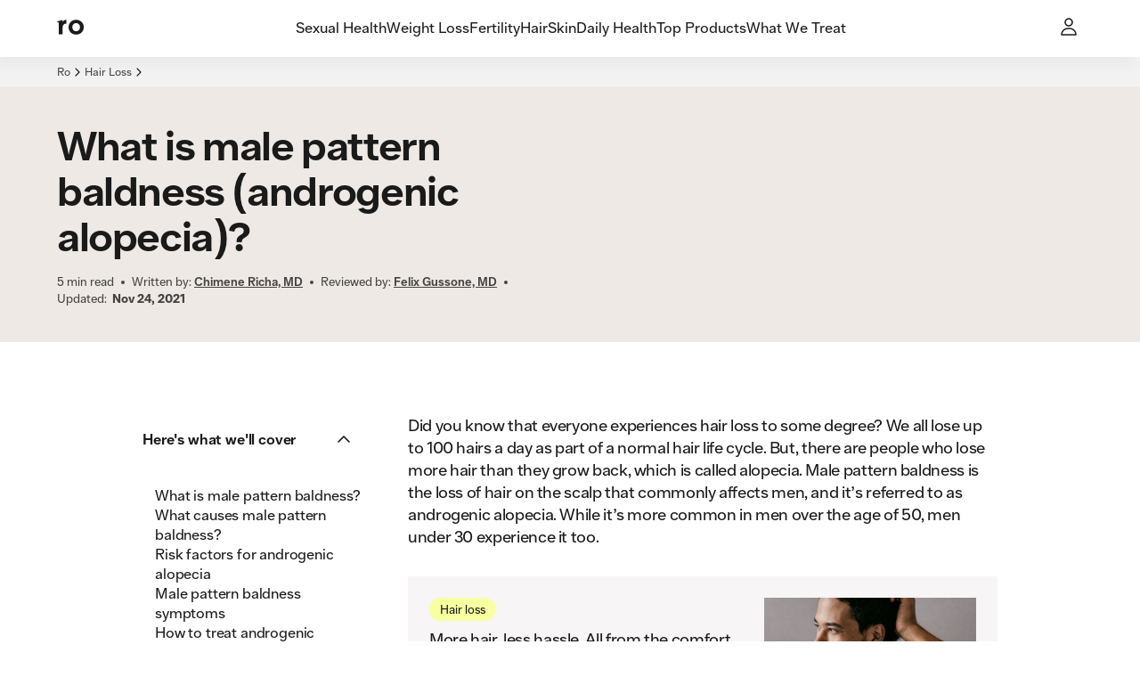

--- FILE ---
content_type: text/html; charset=utf-8
request_url: https://ro.co/hair-loss/male-pattern-baldness/
body_size: 43745
content:
<!DOCTYPE html><html lang="en"><head><meta charSet="utf-8"/><meta name="viewport" content="width=device-width,initial-scale=1"/><meta property="og:locale" content="en_US"/><meta property="og:type" content="website"/><meta property="og:site_name" content="Ro"/><meta name="msapplication-TileColor" content="#da532c"/><meta name="theme-color" content="#ffffff"/><title>What Is Male Pattern Baldness (Androgenic Alopecia)? | Ro</title><meta name="description" content="Male pattern baldness is the loss of hair on the scalp and it affects up to half of men by the age of 50. Learn more here."/><meta name="robots" content="index,follow,max-image-preview:large,max-snippet:-1, max-video-preview:-1"/><meta property="og:title" content="What Is Male Pattern Baldness (Androgenic Alopecia)? | Ro"/><meta property="og:description" content="Male pattern baldness is the loss of hair on the scalp and it affects up to half of men by the age of 50. Learn more here."/><meta property="og:url" content="https://ro.co/hair-loss/male-pattern-baldness/"/><meta property="og:image" content="https://imgctf--assets.ro.co/jj2wf7627pjc/19t4O8CZnC9mqx9Mwsd4U3/c003239c9eb611e2a29fed6125d5ab2c/What_is_male_pattern_baldness__androgenic_alopecia_"/><meta property="og:image:width" content="1000"/><meta property="og:image:height" content="1000"/><meta name="twitter:card" content="summary_large_image"/><meta name="twitter:title" content="What Is Male Pattern Baldness (Androgenic Alopecia)? | Ro"/><meta name="twitter:description" content="Male pattern baldness is the loss of hair on the scalp and it affects up to half of men by the age of 50. Learn more here."/><meta name="twitter:image" content="https://imgctf--assets.ro.co/jj2wf7627pjc/19t4O8CZnC9mqx9Mwsd4U3/c003239c9eb611e2a29fed6125d5ab2c/What_is_male_pattern_baldness__androgenic_alopecia_"/><link rel="canonical" href="https://ro.co/hair-loss/male-pattern-baldness/"/><script type="application/ld+json">{"@type":"MedicalWebPage","author":{"url":"https://ro.co/health-guide/bio/chimene-richa-md/","name":"Chimene Richa, MD","@type":"Person"},"@context":"https://schema.org","headline":"Male pattern baldness","publisher":{"logo":{"url":"https://ro.co/","@type":"ImageObject"},"name":"Ro","@type":"Organization"},"breadcrumb":{"@type":"BreadcrumbList","itemListElement":[{"item":{"@id":"https://ro.co/","name":"Home"},"@type":"ListItem","position":1},{"item":{"@id":"https://ro.co/hair-loss/","name":"Hair Loss"},"@type":"ListItem","position":2},{"item":{"@id":"https://ro.co/hair-loss/male-pattern-baldness/","name":"What is male pattern baldness (androgenic alopecia)?"},"@type":"ListItem","position":3}]},"reviewedby":{"url":"https://ro.co/health-guide/bio/felix-gussone-md/","name":"Felix Gussone, MD","@type":"Person"},"description":"Did you know that everyone experiences hair loss to some degree? We all lose up to 100 hairs a day as part of a normal hair life cycle. But, there are people who lose more hair than they grow back, which is called alopecia. Male pattern baldness is the loss of hair on the scalp that commonly affects men, and it’s referred to as androgenic alopecia. While it’s more common in men over the age of 50, men under 30 experience it too.","dateModified":"2021-11-24","datePublished":"2021-11-24","mainEntityOfPage":{"@id":"https://ro.co/hair-loss/male-pattern-baldness/","@type":"WebPage"}}</script><link rel="stylesheet" href="/assets/root-DgIVVnWH.css"/><link rel="stylesheet" href="/assets/button-CKsEN_Bz.css"/><link rel="stylesheet" href="/rocostatic/fonts.css"/><link rel="stylesheet" href="/rocostatic/normalize.css"/><link rel="icon" href="/rocostatic/favicon.svg" type="image/svg+xml"/><link rel="apple-touch-icon" href="/apple-touch-icon.png" sizes="144x144"/><link rel="icon" href="/favicon-32x32.png" type="image/png" sizes="32x32"/><link rel="icon" href="/favicon-16x16.png" type="image/png" sizes="16x16"/><link rel="manifest" href="/site.webmanifest"/><link rel="mask-icon" href="/safari-pinned-tab.svg" color="#5bbad5"/><link rel="preload" as="font" crossorigin="anonymous" href="/rocostatic/fonts/Ro_Sans-Regular.woff" type="font/woff"/><link rel="preload" as="font" crossorigin="anonymous" href="/rocostatic/fonts/Ro_Sans-SemiBold.woff" type="font/woff"/><link rel="preload" as="font" crossorigin="anonymous" href="/rocostatic/fonts/Ro_Sans-Bold.woff" type="font/woff"/><link rel="stylesheet" href="/assets/page-component-switch-CNK-fkBr.css"/><link rel="stylesheet" href="/assets/article-content-overrides-CTESEFBi.css"/><style>:root { --deprecated-color-surface-onLight-muted: rgba(135,135,135,0.07);--deprecated-color-surface-onLight-overlay: rgba(0,0,0,0.1);--deprecated-color-surface-onLight-overlayStrong: rgba(0,0,0,0.5);--deprecated-color-surface-onDark-muted: rgba(97,97,97,0.1);--deprecated-color-surface-onDark-overlay: rgba(255,255,255,0.1);--deprecated-color-surface-onDark-overlayStrong: rgba(255,255,255,0.5);--deprecated-color-text-onLight-muted: #7F7F7F;--deprecated-color-text-onDark-muted: #7F7F7F;--deprecated-color-border-onLight-default: #a6a6a6;--deprecated-color-border-onLight-emphasis: #1a1a1a;--deprecated-color-border-onLight-muted: #c7c7c7;--deprecated-color-border-onLight-subtle: #ececec;--deprecated-color-border-onDark-default: #7F7F7F;--deprecated-color-border-onDark-emphasis: #fff;--deprecated-color-border-onDark-muted: #4b4b4b;--deprecated-color-border-onDark-subtle: #303030;--deprecated-color-action-focusedOutline: #276ef1;--deprecated-gradient-bluePink-normal-0: #53ACEB;--deprecated-gradient-bluePink-normal-1: #FF01A9;--deprecated-gradient-bluePink-normal-2: #FF9890;--deprecated-gradient-bluePink-a11y-0: #1A76C3;--deprecated-gradient-bluePink-a11y-1: #D80C9A;--deprecated-gradient-bluePink-a11y-2: #D7756D;--deprecated-gradient-yellowRed-normal-0: #EBC600;--deprecated-gradient-yellowRed-normal-1: #FF8A00;--deprecated-gradient-yellowRed-normal-2: #FF0000;--deprecated-gradient-yellowRed-a11y-0: #EB6A20;--deprecated-gradient-yellowRed-a11y-1: #ED2020;--deprecated-gradient-yellowRed-a11y-2: #970202;--deprecated-gradient-blueGreen-normal-0: #535DFF;--deprecated-gradient-blueGreen-normal-1: #56EBFF;--deprecated-gradient-blueGreen-normal-2: #41F49E;--deprecated-gradient-blueGreen-a11y-0: #1A76C3;--deprecated-gradient-blueGreen-a11y-1: #0DA098;--deprecated-gradient-blueGreen-a11y-2: #5E9E7F;--deprecated-gradient-orangeBlue-normal-0: #FF6C19;--deprecated-gradient-orangeBlue-normal-1: #3177FF;--deprecated-gradient-orangeBlue-normal-2: #55A3FF;--deprecated-gradient-orangeBlue-a11y-0: #EB6A20;--deprecated-gradient-orangeBlue-a11y-1: #1A76C3;--deprecated-gradient-orangeBlue-a11y-2: #5461FA;--deprecated-gradient-greenYellow-normal-0: #0CCBC6;--deprecated-gradient-greenYellow-normal-1: #FFD600;--deprecated-gradient-greenYellow-normal-2: #FFB359;--deprecated-gradient-greenYellow-a11y-0: #6B9A3C;--deprecated-gradient-greenYellow-a11y-1: #189EB0;--deprecated-gradient-greenYellow-a11y-2: #EB6A20;--deprecated-gradient-fullSpectrum-normal-0: #FF0000;--deprecated-gradient-fullSpectrum-normal-1: #FF01A9;--deprecated-gradient-fullSpectrum-normal-2: #FF9890;--deprecated-gradient-fullSpectrum-normal-3: #53ACEB;--deprecated-gradient-fullSpectrum-normal-4: #535DFF;--deprecated-gradient-fullSpectrum-normal-5: #3177FF;--deprecated-gradient-fullSpectrum-normal-6: #55A3FF;--deprecated-gradient-fullSpectrum-normal-7: #56EBFF;--deprecated-gradient-fullSpectrum-normal-8: #0CCBC6;--deprecated-gradient-fullSpectrum-normal-9: #41F49E;--deprecated-gradient-fullSpectrum-normal-10: #FFD600;--deprecated-gradient-fullSpectrum-normal-11: #EBC600;--deprecated-gradient-fullSpectrum-normal-12: #FFB359;--deprecated-gradient-fullSpectrum-normal-13: #FF8A00;--deprecated-gradient-fullSpectrum-normal-14: #FF6C19;--deprecated-gradient-fullSpectrum-a11y-0: #970202;--deprecated-gradient-fullSpectrum-a11y-1: #D80C9A;--deprecated-gradient-fullSpectrum-a11y-2: #D7756D;--deprecated-gradient-fullSpectrum-a11y-3: #1A76C3;--deprecated-gradient-fullSpectrum-a11y-4: #1A76C3;--deprecated-gradient-fullSpectrum-a11y-5: #1A76C3;--deprecated-gradient-fullSpectrum-a11y-6: #5461FA;--deprecated-gradient-fullSpectrum-a11y-7: #0DA098;--deprecated-gradient-fullSpectrum-a11y-8: #6B9A3C;--deprecated-gradient-fullSpectrum-a11y-9: #5E9E7F;--deprecated-gradient-fullSpectrum-a11y-10: #189EB0;--deprecated-gradient-fullSpectrum-a11y-11: #EB6A20;--deprecated-gradient-fullSpectrum-a11y-12: #EB6A20;--deprecated-gradient-fullSpectrum-a11y-13: #ED2020;--deprecated-gradient-fullSpectrum-a11y-14: #EB6A20;--deprecated-elevation-xsmall: inset 0px 0px 0px 1px #ececec;--deprecated-elevation-small: -4px 7px 14px rgba(0,0,0,0.02);--deprecated-elevation-medium: -6px 9px 14px rgba(0,0,0,0.04);--deprecated-elevation-large: -12px 40px 20px rgba(0,0,0,0.08); }</style><style data-styled="true" data-styled-version="6.1.8">@media screen and (min-width: 390px){.czCGwG{position:absolute;z-index:100;top:0;left:0;}}/*!sc*/
@media screen and (min-width: 390px){.jPnEXV{position:absolute;z-index:100;top:0;right:0;}}/*!sc*/
@media screen and (min-width: 390px){.lcaBtW{position:absolute;z-index:100;bottom:0;left:0;}}/*!sc*/
@media screen and (min-width: 390px){.kzkcWN{position:absolute;z-index:100;bottom:0;right:0;}}/*!sc*/
data-styled.g1[id="Wrapper-sc-31fb66bc-0"]{content:"czCGwG,jPnEXV,lcaBtW,kzkcWN,"}/*!sc*/
.fFxaHe{--local-radius:var(--ripple-border-radius,0.5rem);display:block;position:absolute;border-radius:var(--local-radius);z-index:2;width:calc(100% + 0px);height:calc(100% + 0px);top:0px;left:0px;}/*!sc*/
data-styled.g2[id="Wrapper-sc-f3adfccf-0"]{content:"fFxaHe,"}/*!sc*/
.gKshvN{--local-radius:var(--ripple-border-radius,0.5rem);display:block;position:absolute;border-radius:var(--local-radius);z-index:2;width:calc(100% + 0px);height:calc(100% + 0px);top:0px;left:0px;overflow:hidden;}/*!sc*/
data-styled.g3[id="AnimationWrapper-sc-f3adfccf-1"]{content:"gKshvN,"}/*!sc*/
.jAxXql{display:block;border-radius:50%;background:var(--button-primary-pressed-background);border:0;position:absolute;transform-origin:50% 50%;-webkit-transition:150ms opacity;transition:150ms opacity;opacity:0;}/*!sc*/
.fSSsan{display:block;border-radius:50%;background:var(--button-secondary-pressed-background);border:0;position:absolute;transform-origin:50% 50%;-webkit-transition:150ms opacity;transition:150ms opacity;opacity:0;}/*!sc*/
.klqgNE{display:block;border-radius:50%;background:var(--button-text-pressed-background);border:0;position:absolute;transform-origin:50% 50%;-webkit-transition:150ms opacity;transition:150ms opacity;opacity:0;}/*!sc*/
data-styled.g4[id="Animation-sc-f3adfccf-2"]{content:"jAxXql,fSSsan,klqgNE,"}/*!sc*/
.cITWMk{margin:0 0 1rem;font:var(--body-2-mobile-strong);letter-spacing:var(--letter-spacing-body-2);text-align:left;text-transform:uppercase;color:var(--color-text-primary);color:var(--color-text-secondary);}/*!sc*/
@media screen and (min-width: 600px){.cITWMk{margin:0 0 1rem;}}/*!sc*/
@media screen and (min-width: 960px){.cITWMk{margin:0 0 1rem;}}/*!sc*/
@media screen and (min-width: 600px){.cITWMk{font:var(--body-2-tablet-portrait-strong);}}/*!sc*/
@media screen and (min-width: 960px){.cITWMk{font:var(--body-2-tablet-landscape-strong);}}/*!sc*/
@media screen and (min-width: 1280px){.cITWMk{font:var(--body-2-desktop-strong);}}/*!sc*/
.fQONvJ{margin:0 0 0;font:var(--body-2-mobile-regular);letter-spacing:var(--letter-spacing-body-2);text-align:center;text-transform:none;color:var(--color-text-primary);}/*!sc*/
@media screen and (min-width: 600px){.fQONvJ{margin:0 0 0;}}/*!sc*/
@media screen and (min-width: 960px){.fQONvJ{margin:0 0 0;}}/*!sc*/
@media screen and (min-width: 600px){.fQONvJ{font:var(--body-2-tablet-portrait-regular);}}/*!sc*/
@media screen and (min-width: 960px){.fQONvJ{font:var(--body-2-tablet-landscape-regular);}}/*!sc*/
@media screen and (min-width: 1280px){.fQONvJ{font:var(--body-2-desktop-regular);}}/*!sc*/
.ePCHqz{margin:0 0 0.75rem;font:var(--body-4-mobile-strong);letter-spacing:var(--letter-spacing-body-4);text-align:left;text-transform:uppercase;color:var(--color-text-primary);color:var(--color-text-secondary);}/*!sc*/
@media screen and (min-width: 600px){.ePCHqz{margin:0 0 0;}}/*!sc*/
@media screen and (min-width: 960px){.ePCHqz{margin:0 0 0;}}/*!sc*/
@media screen and (min-width: 600px){.ePCHqz{font:var(--body-4-tablet-portrait-strong);}}/*!sc*/
@media screen and (min-width: 960px){.ePCHqz{font:var(--body-4-tablet-landscape-strong);}}/*!sc*/
@media screen and (min-width: 1280px){.ePCHqz{font:var(--body-4-desktop-strong);}}/*!sc*/
.ecIFRB{margin:0 0 0;font:var(--body-2-mobile-regular);letter-spacing:var(--letter-spacing-body-2);text-align:left;text-transform:none;color:var(--color-text-primary);}/*!sc*/
@media screen and (min-width: 600px){.ecIFRB{margin:0 0 0;}}/*!sc*/
@media screen and (min-width: 960px){.ecIFRB{margin:0 0 0;}}/*!sc*/
@media screen and (min-width: 600px){.ecIFRB{font:var(--body-2-tablet-portrait-regular);}}/*!sc*/
@media screen and (min-width: 960px){.ecIFRB{font:var(--body-2-tablet-landscape-regular);}}/*!sc*/
@media screen and (min-width: 1280px){.ecIFRB{font:var(--body-2-desktop-regular);}}/*!sc*/
.iSNxE{margin:0 0 1rem;font:var(--body-4-mobile-regular);letter-spacing:var(--letter-spacing-body-4);text-align:left;text-transform:none;color:var(--color-text-primary);}/*!sc*/
@media screen and (min-width: 600px){.iSNxE{margin:0 0 0;}}/*!sc*/
@media screen and (min-width: 960px){.iSNxE{margin:0 0 1.5rem;}}/*!sc*/
@media screen and (min-width: 600px){.iSNxE{font:var(--body-4-tablet-portrait-regular);}}/*!sc*/
@media screen and (min-width: 960px){.iSNxE{font:var(--body-4-tablet-landscape-regular);}}/*!sc*/
@media screen and (min-width: 1280px){.iSNxE{font:var(--body-4-desktop-regular);}}/*!sc*/
.jyPBpf{margin:0 0 0.5rem;font:var(--body-4-mobile-regular);letter-spacing:var(--letter-spacing-body-4);text-align:left;text-transform:none;color:var(--color-text-primary);}/*!sc*/
@media screen and (min-width: 600px){.jyPBpf{margin:0 0 0;}}/*!sc*/
@media screen and (min-width: 960px){.jyPBpf{margin:0 0 0.5rem;}}/*!sc*/
@media screen and (min-width: 600px){.jyPBpf{font:var(--body-4-tablet-portrait-regular);}}/*!sc*/
@media screen and (min-width: 960px){.jyPBpf{font:var(--body-4-tablet-landscape-regular);}}/*!sc*/
@media screen and (min-width: 1280px){.jyPBpf{font:var(--body-4-desktop-regular);}}/*!sc*/
.enkRBM{margin:0 0 0;font:var(--micro-mobile-regular);letter-spacing:var(--letter-spacing-micro);text-align:left;text-transform:none;color:var(--color-text-primary);}/*!sc*/
@media screen and (min-width: 600px){.enkRBM{margin:0 0 0;}}/*!sc*/
@media screen and (min-width: 960px){.enkRBM{margin:0 0 0;}}/*!sc*/
@media screen and (min-width: 600px){.enkRBM{font:var(--micro-tablet-portrait-regular);}}/*!sc*/
@media screen and (min-width: 960px){.enkRBM{font:var(--micro-tablet-landscape-regular);}}/*!sc*/
@media screen and (min-width: 1280px){.enkRBM{font:var(--micro-desktop-regular);}}/*!sc*/
.cDTDXP{margin:0 0 0;font:var(--display-2-mobile-strong);letter-spacing:var(--letter-spacing-display-2);text-align:left;text-transform:none;color:var(--color-text-primary);}/*!sc*/
@media screen and (min-width: 600px){.cDTDXP{margin:0 0 0;}}/*!sc*/
@media screen and (min-width: 960px){.cDTDXP{margin:0 0 0;}}/*!sc*/
@media screen and (min-width: 600px){.cDTDXP{font:var(--display-2-tablet-portrait-strong);}}/*!sc*/
@media screen and (min-width: 960px){.cDTDXP{font:var(--display-2-tablet-landscape-strong);}}/*!sc*/
@media screen and (min-width: 1280px){.cDTDXP{font:var(--display-2-desktop-strong);}}/*!sc*/
.juCdlv{margin:0 0 0;font:var(--body-4-mobile-regular);letter-spacing:var(--letter-spacing-body-4);text-align:left;text-transform:none;color:var(--color-text-primary);}/*!sc*/
@media screen and (min-width: 600px){.juCdlv{margin:0 0 0;}}/*!sc*/
@media screen and (min-width: 960px){.juCdlv{margin:0 0 0;}}/*!sc*/
@media screen and (min-width: 600px){.juCdlv{font:var(--body-4-tablet-portrait-regular);}}/*!sc*/
@media screen and (min-width: 960px){.juCdlv{font:var(--body-4-tablet-landscape-regular);}}/*!sc*/
@media screen and (min-width: 1280px){.juCdlv{font:var(--body-4-desktop-regular);}}/*!sc*/
.idnbpO{margin:0 0 0;font:var(--body-1-mobile-strong);letter-spacing:var(--letter-spacing-body-1);text-align:left;text-transform:none;color:var(--color-text-primary);}/*!sc*/
@media screen and (min-width: 600px){.idnbpO{margin:0 0 0;}}/*!sc*/
@media screen and (min-width: 960px){.idnbpO{margin:0 0 0;}}/*!sc*/
@media screen and (min-width: 600px){.idnbpO{font:var(--body-1-tablet-portrait-strong);}}/*!sc*/
@media screen and (min-width: 960px){.idnbpO{font:var(--body-1-tablet-landscape-strong);}}/*!sc*/
@media screen and (min-width: 1280px){.idnbpO{font:var(--body-1-desktop-strong);}}/*!sc*/
.TjjkC{margin:0 0 0;font:var(--h4-mobile-strong);letter-spacing:var(--letter-spacing-h4);text-align:left;text-transform:none;color:var(--color-text-primary);}/*!sc*/
@media screen and (min-width: 600px){.TjjkC{margin:0 0 0;}}/*!sc*/
@media screen and (min-width: 960px){.TjjkC{margin:0 0 0;}}/*!sc*/
@media screen and (min-width: 600px){.TjjkC{font:var(--h4-tablet-portrait-strong);}}/*!sc*/
@media screen and (min-width: 960px){.TjjkC{font:var(--h4-tablet-landscape-strong);}}/*!sc*/
@media screen and (min-width: 1280px){.TjjkC{font:var(--h4-desktop-strong);}}/*!sc*/
.gURsbZ{margin:0 0 0;font:var(--body-2-mobile-strong);letter-spacing:var(--letter-spacing-body-2);text-align:left;text-transform:none;color:var(--color-text-primary);}/*!sc*/
@media screen and (min-width: 600px){.gURsbZ{margin:0 0 0;}}/*!sc*/
@media screen and (min-width: 960px){.gURsbZ{margin:0 0 0;}}/*!sc*/
@media screen and (min-width: 600px){.gURsbZ{font:var(--body-2-tablet-portrait-strong);}}/*!sc*/
@media screen and (min-width: 960px){.gURsbZ{font:var(--body-2-tablet-landscape-strong);}}/*!sc*/
@media screen and (min-width: 1280px){.gURsbZ{font:var(--body-2-desktop-strong);}}/*!sc*/
.kEEcBi{margin:0 0 0;font:var(--body-1-mobile-regular);letter-spacing:var(--letter-spacing-body-1);text-align:left;text-transform:none;color:var(--color-text-primary);}/*!sc*/
@media screen and (min-width: 600px){.kEEcBi{margin:0 0 0;}}/*!sc*/
@media screen and (min-width: 960px){.kEEcBi{margin:0 0 0;}}/*!sc*/
@media screen and (min-width: 600px){.kEEcBi{font:var(--body-1-tablet-portrait-regular);}}/*!sc*/
@media screen and (min-width: 960px){.kEEcBi{font:var(--body-1-tablet-landscape-regular);}}/*!sc*/
@media screen and (min-width: 1280px){.kEEcBi{font:var(--body-1-desktop-regular);}}/*!sc*/
.bUxXUn{margin:0 0 0;font:var(--h5-mobile-regular);letter-spacing:var(--letter-spacing-h5);text-align:left;text-transform:none;color:var(--color-text-primary);}/*!sc*/
@media screen and (min-width: 600px){.bUxXUn{margin:0 0 0;}}/*!sc*/
@media screen and (min-width: 960px){.bUxXUn{margin:0 0 0;}}/*!sc*/
@media screen and (min-width: 600px){.bUxXUn{font:var(--h5-tablet-portrait-regular);}}/*!sc*/
@media screen and (min-width: 960px){.bUxXUn{font:var(--h5-tablet-landscape-regular);}}/*!sc*/
@media screen and (min-width: 1280px){.bUxXUn{font:var(--h5-desktop-regular);}}/*!sc*/
.ezkGZl{margin:0 0 0;font:var(--body-2-mobile-strong);letter-spacing:var(--letter-spacing-body-2);text-align:center;text-transform:none;color:var(--color-text-primary);}/*!sc*/
.gCmAec{margin:0 0 0;font:var(--h2-mobile-strong);letter-spacing:var(--letter-spacing-h2);text-align:left;text-transform:none;color:var(--color-text-primary);}/*!sc*/
@media screen and (min-width: 600px){.gCmAec{margin:0 0 0;}}/*!sc*/
@media screen and (min-width: 960px){.gCmAec{margin:0 0 0;}}/*!sc*/
@media screen and (min-width: 600px){.gCmAec{font:var(--h2-tablet-portrait-strong);}}/*!sc*/
@media screen and (min-width: 960px){.gCmAec{font:var(--h2-tablet-landscape-strong);}}/*!sc*/
@media screen and (min-width: 1280px){.gCmAec{font:var(--h2-desktop-strong);}}/*!sc*/
.eeOMyZ{margin:0 0 0;font:var(--h3-mobile-strong);letter-spacing:var(--letter-spacing-h3);text-align:left;text-transform:none;color:var(--color-text-primary);}/*!sc*/
@media screen and (min-width: 600px){.eeOMyZ{margin:0 0 0;}}/*!sc*/
@media screen and (min-width: 960px){.eeOMyZ{margin:0 0 0;}}/*!sc*/
@media screen and (min-width: 600px){.eeOMyZ{font:var(--h3-tablet-portrait-strong);}}/*!sc*/
@media screen and (min-width: 960px){.eeOMyZ{font:var(--h3-tablet-landscape-strong);}}/*!sc*/
@media screen and (min-width: 1280px){.eeOMyZ{font:var(--h3-desktop-strong);}}/*!sc*/
.ggUTed{margin:0 0 0;font:var(--body-4-mobile-regular);letter-spacing:var(--letter-spacing-body-4);text-align:left;text-transform:none;color:var(--color-text-primary);color:var(--color-text-secondary);}/*!sc*/
@media screen and (min-width: 600px){.ggUTed{margin:0 0 0;}}/*!sc*/
@media screen and (min-width: 960px){.ggUTed{margin:0 0 0;}}/*!sc*/
@media screen and (min-width: 600px){.ggUTed{font:var(--body-4-tablet-portrait-regular);}}/*!sc*/
@media screen and (min-width: 960px){.ggUTed{font:var(--body-4-tablet-landscape-regular);}}/*!sc*/
@media screen and (min-width: 1280px){.ggUTed{font:var(--body-4-desktop-regular);}}/*!sc*/
.kNQQMn{margin:0 0 0;font:var(--body-2-mobile-regular);letter-spacing:var(--letter-spacing-body-2);text-align:left;text-transform:none;color:var(--color-text-primary);color:var(--color-text-secondary);}/*!sc*/
@media screen and (min-width: 600px){.kNQQMn{margin:0 0 0;}}/*!sc*/
@media screen and (min-width: 960px){.kNQQMn{margin:0 0 0;}}/*!sc*/
@media screen and (min-width: 600px){.kNQQMn{font:var(--body-2-tablet-portrait-regular);}}/*!sc*/
@media screen and (min-width: 960px){.kNQQMn{font:var(--body-2-tablet-landscape-regular);}}/*!sc*/
@media screen and (min-width: 1280px){.kNQQMn{font:var(--body-2-desktop-regular);}}/*!sc*/
.czFFmh{margin:0 0 0;font:var(--body-3-mobile-strong);letter-spacing:var(--letter-spacing-body-3);text-align:center;text-transform:none;color:var(--color-text-primary);}/*!sc*/
.gxHXAN{margin:0 0 1rem;font:var(--body-1-mobile-regular);letter-spacing:var(--letter-spacing-body-1);text-align:left;text-transform:none;color:var(--color-text-primary);}/*!sc*/
@media screen and (min-width: 600px){.gxHXAN{margin:0 0 1rem;}}/*!sc*/
@media screen and (min-width: 960px){.gxHXAN{margin:0 0 1rem;}}/*!sc*/
@media screen and (min-width: 600px){.gxHXAN{font:var(--body-1-tablet-portrait-regular);}}/*!sc*/
@media screen and (min-width: 960px){.gxHXAN{font:var(--body-1-tablet-landscape-regular);}}/*!sc*/
@media screen and (min-width: 1280px){.gxHXAN{font:var(--body-1-desktop-regular);}}/*!sc*/
.iHLGSr{margin:0 0 0;font:var(--body-4-mobile-strong);letter-spacing:var(--letter-spacing-body-4);text-align:left;text-transform:none;color:var(--color-text-primary);}/*!sc*/
@media screen and (min-width: 600px){.iHLGSr{margin:0 0 0;}}/*!sc*/
@media screen and (min-width: 960px){.iHLGSr{margin:0 0 0;}}/*!sc*/
@media screen and (min-width: 600px){.iHLGSr{font:var(--body-4-tablet-portrait-strong);}}/*!sc*/
@media screen and (min-width: 960px){.iHLGSr{font:var(--body-4-tablet-landscape-strong);}}/*!sc*/
@media screen and (min-width: 1280px){.iHLGSr{font:var(--body-4-desktop-strong);}}/*!sc*/
.lgEzFU{margin:0 0 0;font:var(--body-3-mobile-regular);letter-spacing:var(--letter-spacing-body-3);text-align:left;text-transform:none;color:var(--color-text-primary);color:var(--color-text-tertiary);}/*!sc*/
@media screen and (min-width: 600px){.lgEzFU{margin:0 0 0;}}/*!sc*/
@media screen and (min-width: 960px){.lgEzFU{margin:0 0 0;}}/*!sc*/
@media screen and (min-width: 600px){.lgEzFU{font:var(--body-3-tablet-portrait-regular);}}/*!sc*/
@media screen and (min-width: 960px){.lgEzFU{font:var(--body-3-tablet-landscape-regular);}}/*!sc*/
@media screen and (min-width: 1280px){.lgEzFU{font:var(--body-3-desktop-regular);}}/*!sc*/
.kAaZHz{margin:0 0 0;font:var(--body-3-mobile-regular);letter-spacing:var(--letter-spacing-body-3);text-align:right;text-transform:none;color:var(--color-text-primary);}/*!sc*/
@media screen and (min-width: 600px){.kAaZHz{margin:0 0 0;}}/*!sc*/
@media screen and (min-width: 960px){.kAaZHz{margin:0 0 0;}}/*!sc*/
@media screen and (min-width: 600px){.kAaZHz{font:var(--body-3-tablet-portrait-regular);}}/*!sc*/
@media screen and (min-width: 960px){.kAaZHz{font:var(--body-3-tablet-landscape-regular);}}/*!sc*/
@media screen and (min-width: 1280px){.kAaZHz{font:var(--body-3-desktop-regular);}}/*!sc*/
.gMxMYE{margin:0 0 0;font:var(--body-3-mobile-regular);letter-spacing:var(--letter-spacing-body-3);text-align:left;text-transform:none;color:var(--color-text-primary);}/*!sc*/
@media screen and (min-width: 600px){.gMxMYE{margin:0 0 0;}}/*!sc*/
@media screen and (min-width: 960px){.gMxMYE{margin:0 0 0;}}/*!sc*/
@media screen and (min-width: 600px){.gMxMYE{font:var(--body-3-tablet-portrait-regular);}}/*!sc*/
@media screen and (min-width: 960px){.gMxMYE{font:var(--body-3-tablet-landscape-regular);}}/*!sc*/
@media screen and (min-width: 1280px){.gMxMYE{font:var(--body-3-desktop-regular);}}/*!sc*/
.eSwXAl{margin:0 0 0;font:var(--body-4-mobile-strong);letter-spacing:var(--letter-spacing-body-4);text-align:left;text-transform:none;color:var(--color-text-primary);color:var(--color-text-secondary);}/*!sc*/
@media screen and (min-width: 600px){.eSwXAl{margin:0 0 0;}}/*!sc*/
@media screen and (min-width: 960px){.eSwXAl{margin:0 0 0;}}/*!sc*/
@media screen and (min-width: 600px){.eSwXAl{font:var(--body-4-tablet-portrait-strong);}}/*!sc*/
@media screen and (min-width: 960px){.eSwXAl{font:var(--body-4-tablet-landscape-strong);}}/*!sc*/
@media screen and (min-width: 1280px){.eSwXAl{font:var(--body-4-desktop-strong);}}/*!sc*/
.efkeBK{margin:0 0 0;font:var(--micro-mobile-regular);letter-spacing:var(--letter-spacing-micro);text-align:center;text-transform:none;color:var(--color-text-primary);color:var(--color-text-secondary);}/*!sc*/
@media screen and (min-width: 600px){.efkeBK{margin:0 0 0;}}/*!sc*/
@media screen and (min-width: 960px){.efkeBK{margin:0 0 0;}}/*!sc*/
@media screen and (min-width: 600px){.efkeBK{font:var(--micro-tablet-portrait-regular);}}/*!sc*/
@media screen and (min-width: 960px){.efkeBK{font:var(--micro-tablet-landscape-regular);}}/*!sc*/
@media screen and (min-width: 1280px){.efkeBK{font:var(--micro-desktop-regular);}}/*!sc*/
data-styled.g5[id="StyledParagraph-sc-b4b2db0-0"]{content:"cITWMk,fQONvJ,ePCHqz,ecIFRB,iSNxE,jyPBpf,enkRBM,cDTDXP,juCdlv,idnbpO,TjjkC,gURsbZ,kEEcBi,bUxXUn,ezkGZl,gCmAec,eeOMyZ,ggUTed,kNQQMn,czFFmh,gxHXAN,iHLGSr,lgEzFU,kAaZHz,gMxMYE,eSwXAl,efkeBK,"}/*!sc*/
.kVjMAO{pointer-events:none;margin:0;display:-webkit-box;display:-webkit-flex;display:-ms-flexbox;display:flex;-webkit-align-items:center;-webkit-box-align:center;-ms-flex-align:center;align-items:center;-webkit-box-pack:center;-ms-flex-pack:center;-webkit-justify-content:center;justify-content:center;-webkit-box-flex-wrap:wrap;-webkit-flex-wrap:wrap;-ms-flex-wrap:wrap;flex-wrap:wrap;position:relative;z-index:5;color:currentColor;}/*!sc*/
.ibpHpA{pointer-events:none;margin:0;display:-webkit-box;display:-webkit-flex;display:-ms-flexbox;display:flex;-webkit-align-items:center;-webkit-box-align:center;-ms-flex-align:center;align-items:center;-webkit-box-pack:center;-ms-flex-pack:center;-webkit-justify-content:center;justify-content:center;-webkit-box-flex-wrap:wrap;-webkit-flex-wrap:wrap;-ms-flex-wrap:wrap;flex-wrap:wrap;position:relative;z-index:5;color:currentColor;display:-webkit-inline-box;display:-webkit-inline-flex;display:-ms-inline-flexbox;display:inline-flex;border-bottom:1px solid currentColor;padding-bottom:0.25rem;}/*!sc*/
data-styled.g6[id="Content-sc-91fdbdff-0"]{content:"kVjMAO,ibpHpA,"}/*!sc*/
.dGmgYs{position:relative;display:inline-block;background:none;margin:0;padding:0;outline:none;text-align:center;-webkit-text-decoration:none;text-decoration:none;-webkit-user-select:none;-moz-user-select:none;-ms-user-select:none;user-select:none;-webkit-tap-highlight-color:transparent;-webkit-appearance:none;-moz-appearance:none;-ms-appearance:none;appearance:none;border-radius:var(--button-border-radius);border:0;cursor:pointer;transition-timing-function:cubic-bezier(0,0,0.5,1);transition-duration:0.2s;transition-property:color,background-color;border-radius:0;color:var(--color-text-primary);}/*!sc*/
body:not(.focus--mouse) .dGmgYs:focus:after{display:block;content:'';top:0;bottom:0;right:0;left:0;position:absolute;border:var(--focus-outline-border-normal);border-radius:var(--button-border-radius);box-shadow:var(--focus-outline-box-shadow);margin:-0.5rem -0.75rem;}/*!sc*/
@media screen and (min-width: 600px){.dGmgYs{display:inline-block;width:auto;}}/*!sc*/
@media screen and (min-width: 960px){.dGmgYs{display:inline-block;width:auto;}}/*!sc*/
@media screen and (min-width: 1280px){.dGmgYs{display:inline-block;width:auto;}}/*!sc*/
.dGmgYs .Content-sc-91fdbdff-0 svg [stroke]{stroke:var(--color-text-primary);}/*!sc*/
.dGmgYs .Content-sc-91fdbdff-0 svg [fill]:not([fill='white']){fill:var(--color-text-primary);}/*!sc*/
.dGmgYs:hover{color:var(--color-text-primary);}/*!sc*/
.dGmgYs:hover .Content-sc-91fdbdff-0 svg [stroke]{stroke:var(--color-text-primary);}/*!sc*/
.dGmgYs:hover .Content-sc-91fdbdff-0 svg [fill]:not([fill='white']){fill:var(--color-text-primary);}/*!sc*/
.dGmgYs:hover .Content-sc-91fdbdff-0{border-bottom:1px solid var(--color-text-primary);}/*!sc*/
data-styled.g7[id="Wrapper-sc-91fdbdff-1"]{content:"dGmgYs,"}/*!sc*/
.eslYWD{position:relative;overflow:hidden;border-radius:var(--button-border-radius);--ripple-border-radius:var(--button-border-radius);padding:var(--button-large-padding-vertical) calc( var(--rds-button-padding-inline,0px) + var(--button-large-padding-horizontal) );}/*!sc*/
.fiFaOD{position:relative;overflow:hidden;border-radius:var(--button-border-radius);--ripple-border-radius:var(--button-border-radius);padding:var(--button-small-padding-vertical) calc( var(--rds-button-padding-inline,0px) + var(--button-small-padding-horizontal) );}/*!sc*/
.gMDCkn{position:relative;overflow:hidden;border-radius:var(--button-border-radius);--ripple-border-radius:var(--button-border-radius);padding:var(--button-large-padding-vertical) calc( var(--rds-button-padding-inline,0px) + var(--button-large-padding-horizontal) );border-radius:0;padding:0;}/*!sc*/
data-styled.g8[id="Inner-sc-91fdbdff-2"]{content:"eslYWD,fiFaOD,gMDCkn,"}/*!sc*/
.fuItSc{display:block;position:relative;width:24px;height:24px;-webkit-flex-shrink:0;-ms-flex-negative:0;flex-shrink:0;-webkit-transform:rotate(0deg);-moz-transform:rotate(0deg);-ms-transform:rotate(0deg);transform:rotate(0deg);-webkit-transition:var(--interactions-duration-fast) -webkit-transform var(--interactions-easing-expressive-open);transition:var(--interactions-duration-fast) transform var(--interactions-easing-expressive-open);}/*!sc*/
.cBgUVZ{display:block;position:relative;width:16px;height:16px;-webkit-flex-shrink:0;-ms-flex-negative:0;flex-shrink:0;-webkit-transform:rotate(0deg);-moz-transform:rotate(0deg);-ms-transform:rotate(0deg);transform:rotate(0deg);-webkit-transition:var(--interactions-duration-fast) -webkit-transform var(--interactions-easing-expressive-open);transition:var(--interactions-duration-fast) transform var(--interactions-easing-expressive-open);}/*!sc*/
.cBgUVZ [stroke]{stroke:#909090;}/*!sc*/
.cBgUVZ [fill]:not([fill='white']){fill:#909090;}/*!sc*/
.efdZWl{display:inline-block;position:relative;width:16px;height:16px;-webkit-flex-shrink:0;-ms-flex-negative:0;flex-shrink:0;-webkit-transform:rotate(0deg);-moz-transform:rotate(0deg);-ms-transform:rotate(0deg);transform:rotate(0deg);-webkit-transition:var(--interactions-duration-fast) -webkit-transform var(--interactions-easing-expressive-open);transition:var(--interactions-duration-fast) transform var(--interactions-easing-expressive-open);}/*!sc*/
.efdZWl [stroke]{stroke:#909090;}/*!sc*/
.efdZWl [fill]:not([fill='white']){fill:#909090;}/*!sc*/
.lkzoWF{display:block;position:relative;width:16px;height:16px;-webkit-flex-shrink:0;-ms-flex-negative:0;flex-shrink:0;-webkit-transform:rotate(0deg);-moz-transform:rotate(0deg);-ms-transform:rotate(0deg);transform:rotate(0deg);-webkit-transition:var(--interactions-duration-fast) -webkit-transform var(--interactions-easing-expressive-open);transition:var(--interactions-duration-fast) transform var(--interactions-easing-expressive-open);}/*!sc*/
.lkzoWF [stroke]{stroke:var(--rds-primitive-color-grey-900);}/*!sc*/
.lkzoWF [fill]:not([fill='white']){fill:var(--rds-primitive-color-grey-900);}/*!sc*/
.fAlFfl{display:block;position:relative;width:16px;height:16px;-webkit-flex-shrink:0;-ms-flex-negative:0;flex-shrink:0;-webkit-transform:rotate(0deg);-moz-transform:rotate(0deg);-ms-transform:rotate(0deg);transform:rotate(0deg);-webkit-transition:var(--interactions-duration-fast) -webkit-transform var(--interactions-easing-expressive-open);transition:var(--interactions-duration-fast) transform var(--interactions-easing-expressive-open);}/*!sc*/
.fAlFfl [stroke]{stroke:white;}/*!sc*/
.fAlFfl [fill]:not([fill='white']){fill:white;}/*!sc*/
.jfrmpt{display:block;position:relative;width:16px;height:16px;-webkit-flex-shrink:0;-ms-flex-negative:0;flex-shrink:0;-webkit-transform:rotate(0deg);-moz-transform:rotate(0deg);-ms-transform:rotate(0deg);transform:rotate(0deg);-webkit-transition:var(--interactions-duration-fast) -webkit-transform var(--interactions-easing-expressive-open);transition:var(--interactions-duration-fast) transform var(--interactions-easing-expressive-open);}/*!sc*/
.jfrmpt [stroke]{stroke:var(--color-text-secondary);}/*!sc*/
.jfrmpt [fill]:not([fill='white']){fill:var(--color-text-secondary);}/*!sc*/
.jSGrMx{display:block;position:relative;width:16px;height:16px;-webkit-flex-shrink:0;-ms-flex-negative:0;flex-shrink:0;-webkit-transform:rotate(0deg);-moz-transform:rotate(0deg);-ms-transform:rotate(0deg);transform:rotate(0deg);-webkit-transition:var(--interactions-duration-fast) -webkit-transform var(--interactions-easing-expressive-open);transition:var(--interactions-duration-fast) transform var(--interactions-easing-expressive-open);}/*!sc*/
.jSGrMx [stroke]{stroke:var(--color-text-primary);}/*!sc*/
.jSGrMx [fill]:not([fill='white']){fill:var(--color-text-primary);}/*!sc*/
data-styled.g10[id="SvgStyled-sc-6c3b43fe-0"]{content:"fuItSc,cBgUVZ,efdZWl,lkzoWF,fAlFfl,jfrmpt,jSGrMx,"}/*!sc*/
.jWCLEs{position:fixed;top:0;left:0;width:100%;z-index:var(--zIndex-toast);}/*!sc*/
data-styled.g25[id="ToastTopGroupWrapper-sc-5161aba6-1"]{content:"jWCLEs,"}/*!sc*/
.bZQHCD{position:fixed;bottom:0;left:0;width:100%;z-index:var(--zIndex-toast);}/*!sc*/
data-styled.g26[id="ToastBottomGroupWrapper-sc-5161aba6-2"]{content:"bZQHCD,"}/*!sc*/
.bzwHXv{--page-container-max-width:80rem;--page-container-padding:var(--grid-padding-mobile);margin:auto;padding:0 var(--page-container-padding);width:min(100%,1280px);}/*!sc*/
@media screen and (min-width: 600px){.bzwHXv{--page-container-padding:var(--grid-padding-tablet-portrait);}}/*!sc*/
@media screen and (min-width: 960px){.bzwHXv{--page-container-padding:var(--grid-padding-tablet-landscape);}}/*!sc*/
@media screen and (min-width: 1280px){.bzwHXv{--page-container-padding:var(--grid-padding-desktop);}}/*!sc*/
.eaoJrP{--page-container-max-width:80rem;--page-container-padding:var(--grid-padding-mobile);--page-container-padding:0;margin:auto;padding:0 var(--page-container-padding);width:min(100%,1280px);}/*!sc*/
@media screen and (min-width: 600px){.eaoJrP{--page-container-padding:var(--grid-padding-tablet-portrait);}}/*!sc*/
@media screen and (min-width: 960px){.eaoJrP{--page-container-padding:var(--grid-padding-tablet-landscape);}}/*!sc*/
@media screen and (min-width: 1280px){.eaoJrP{--page-container-padding:var(--grid-padding-desktop);}}/*!sc*/
data-styled.g27[id="Container-sc-b3780d6b-0"]{content:"bzwHXv,eaoJrP,"}/*!sc*/
.bheHeH{position:relative;}/*!sc*/
data-styled.g32[id="JumpPointWrapper-sc-ffa56ecc-0"]{content:"bheHeH,"}/*!sc*/
.kiLkYz{position:absolute;top:calc(-1 * var(--top-navigation-mobile-height) - 3rem);}/*!sc*/
@media screen and (,min-width: 600px,){.kiLkYz{,top:,calc(-1 * var(--top-navigation-desktop-height) - 4rem);}}/*!sc*/
data-styled.g33[id="JumpPoint-sc-ffa56ecc-1"]{content:"kiLkYz,"}/*!sc*/
.dddTni{width:100%;overflow-x:hidden;padding-top:0;padding-bottom:0;background-color:transparent;}/*!sc*/
data-styled.g35[id="SectionWrapper-sc-abd55edf-0"]{content:"dddTni,"}/*!sc*/
.cGJxIn{display:block;-webkit-padding-start:0;padding-inline-start:0;}/*!sc*/
@media screen and (max-width: calc(600px - 1px)){.cGJxIn{grid-column:span 12;}}/*!sc*/
@media screen and (min-width: 600px){.cGJxIn{grid-column:span 12;grid-column:span 12;display:block;}}/*!sc*/
.fpkYAn{display:none;-webkit-padding-start:0;padding-inline-start:0;}/*!sc*/
@media screen and (max-width: calc(600px - 1px)){.fpkYAn{grid-column:span 12;}}/*!sc*/
@media screen and (min-width: 600px){.fpkYAn{grid-column:span 12;}}/*!sc*/
@media screen and (min-width: 960px){.fpkYAn{grid-column:span 8;display:block;}}/*!sc*/
.gUDIiA{display:block;-webkit-padding-start:0;padding-inline-start:0;}/*!sc*/
@media screen and (max-width: calc(600px - 1px)){.gUDIiA{grid-column:span 12;}}/*!sc*/
@media screen and (min-width: 600px){.gUDIiA{grid-column:span 12;}}/*!sc*/
@media screen and (min-width: 960px){.gUDIiA{grid-column:span 4;display:block;}}/*!sc*/
.cRdbzj{display:block;-webkit-padding-start:0;padding-inline-start:0;}/*!sc*/
@media screen and (max-width: calc(600px - 1px)){.cRdbzj{grid-column:span 12;}}/*!sc*/
@media screen and (min-width: 600px){.cRdbzj{grid-column:span 12;}}/*!sc*/
@media screen and (min-width: 960px){.cRdbzj{grid-column:span 12;display:block;}}/*!sc*/
.eduXhb{display:block;-webkit-padding-start:0;padding-inline-start:0;}/*!sc*/
@media screen and (max-width: calc(600px - 1px)){.eduXhb{grid-column:span 12;}}/*!sc*/
@media screen and (min-width: 600px){.eduXhb{grid-column:span 12;}}/*!sc*/
@media screen and (min-width: 960px){.eduXhb{grid-column:span 3;display:block;}}/*!sc*/
data-styled.g36[id="Column-sc-5c7aef7b-0"]{content:"cGJxIn,fpkYAn,gUDIiA,cRdbzj,eduXhb,"}/*!sc*/
.YHaGE{display:-ms-grid;display:grid;gap:0 var(--grid-gap);-webkit-align-items:stretch;-webkit-box-align:stretch;-ms-flex-align:stretch;align-items:stretch;-webkit-padding-start:0;padding-inline-start:0;-ms-grid-columns:repeat(var(--grid-columns),1fr);grid-template-columns:repeat(var(--grid-columns),1fr);}/*!sc*/
@media screen and (max-width: calc(600px - 1px)){.YHaGE{--grid-gap:var(--grid-gutter-tablet-portrait, var(--spacing-spacing-200));}}/*!sc*/
@media screen and (min-width: 390px){.YHaGE{--grid-gap:var(--grid-gutter-tablet-portrait);}}/*!sc*/
@media screen and (min-width: 600px){.YHaGE{--grid-gap:var(--grid-gutter-tablet-landscape);}}/*!sc*/
@media screen and (min-width: 960px){.YHaGE{--grid-gap:var(--grid-gutter-desktop);}}/*!sc*/
data-styled.g37[id="Grid-sc-5c7aef7b-1"]{content:"YHaGE,"}/*!sc*/
.fKdfmy{outline:0;position:relative;display:inline-block;-webkit-text-decoration:none;text-decoration:none;color:inherit;}/*!sc*/
.fKdfmy:focus:before{content:'';display:block;position:absolute;inset:calc(-1 * (0px + 0.25rem));border:4px solid var(--deprecated-color-action-focusedOutline);border-radius:inherit;z-index:10;}/*!sc*/
body.focus--mouse .fKdfmy:focus:before{display:none;}/*!sc*/
.fKdfmy:disabled,.fKdfmy:hover,.fKdfmy:active,.fKdfmy:visited{color:inherit;}/*!sc*/
.hmgnMj{outline:0;position:relative;display:inline-block;-webkit-text-decoration:none;text-decoration:none;color:inherit;}/*!sc*/
.hmgnMj:focus:before{content:'';display:block;position:absolute;inset:calc(-1 * (-4px + 0.25rem));border:4px solid var(--deprecated-color-action-focusedOutline);border-radius:inherit;z-index:10;}/*!sc*/
body.focus--mouse .hmgnMj:focus:before{display:none;}/*!sc*/
.hmgnMj:disabled,.hmgnMj:hover,.hmgnMj:active,.hmgnMj:visited{color:inherit;}/*!sc*/
data-styled.g43[id="NormalizedLink-sc-48ec4dff-0"]{content:"fKdfmy,hmgnMj,"}/*!sc*/
.fxhNeG{outline:0;position:relative;display:inline-block;-webkit-text-decoration:none;text-decoration:none;color:inherit;}/*!sc*/
.fxhNeG:focus:before{content:'';display:block;position:absolute;inset:calc(-1 * (0px + 0.25rem));border:4px solid var(--deprecated-color-action-focusedOutline);border-radius:inherit;z-index:10;}/*!sc*/
body.focus--mouse .fxhNeG:focus:before{display:none;}/*!sc*/
.fxhNeG:disabled,.fxhNeG:hover,.fxhNeG:active,.fxhNeG:visited{color:inherit;}/*!sc*/
data-styled.g44[id="NormalizedAnchor-sc-48ec4dff-1"]{content:"fxhNeG,"}/*!sc*/
.ytxPq{clip:rect(0 0 0 0);-webkit-clip-path:inset(50%);clip-path:inset(50%);height:1px;overflow:hidden;position:absolute;white-space:nowrap;width:1px;}/*!sc*/
data-styled.g50[id="VisuallyHidden-sc-58b0d1e9-0"]{content:"ytxPq,"}/*!sc*/
.hkHPkq{border-bottom:1px solid var(--color-border-subtle-3);}/*!sc*/
data-styled.g51[id="ItemWrapper-sc-69070ccd-0"]{content:"hkHPkq,"}/*!sc*/
.hOtXaY{-webkit-transition:var(--interactions-duration-very-fast) var(--interactions-easing-productive-close);transition:var(--interactions-duration-very-fast) var(--interactions-easing-productive-close);}/*!sc*/
.is-open .hOtXaY{-webkit-transition:var(--interactions-duration-slow) var(--interactions-easing-productive-open);transition:var(--interactions-duration-slow) var(--interactions-easing-productive-open);}/*!sc*/
data-styled.g52[id="Item-sc-69070ccd-1"]{content:"hOtXaY,"}/*!sc*/
.jfomlY{overflow:hidden;padding-bottom:1rem;}/*!sc*/
data-styled.g53[id="Content-sc-69070ccd-2"]{content:"jfomlY,"}/*!sc*/
.johuyT{margin:0;}/*!sc*/
data-styled.g56[id="Title-sc-efb06d4c-1"]{content:"johuyT,"}/*!sc*/
.ivTdvK{position:relative;padding:var(--paddings-padding-150);padding-left:0;padding-right:calc(var(--paddings-padding-150) + 0.75rem);color:var(--color-text-primary);display:-webkit-box;display:-webkit-flex;display:-ms-flexbox;display:flex;-webkit-flex-direction:column;-ms-flex-direction:column;flex-direction:column;gap:var(--spacing-spacing-050);cursor:pointer;}/*!sc*/
data-styled.g57[id="Trigger-sc-efb06d4c-2"]{content:"ivTdvK,"}/*!sc*/
.eeOLiA{position:absolute;right:0;top:50%;-webkit-transform:translateY(-50%);-moz-transform:translateY(-50%);-ms-transform:translateY(-50%);transform:translateY(-50%);}/*!sc*/
data-styled.g58[id="TriggerIconWrapper-sc-efb06d4c-3"]{content:"eeOLiA,"}/*!sc*/
.UNTVd{-webkit-transition:var(--interactions-duration-very-fast) var(--interactions-easing-productive-close) -webkit-transform;transition:var(--interactions-duration-very-fast) var(--interactions-easing-productive-close) transform;}/*!sc*/
@media screen and (min-width: 960px){.UNTVd{width:1.5rem;height:1.5rem;}}/*!sc*/
.is-open .UNTVd{-webkit-transform:rotate(180deg);-moz-transform:rotate(180deg);-ms-transform:rotate(180deg);transform:rotate(180deg);-webkit-transition:var(--interactions-duration-slow) var(--interactions-easing-productive-open) -webkit-transform;transition:var(--interactions-duration-slow) var(--interactions-easing-productive-open) transform;}/*!sc*/
data-styled.g59[id="TriggerIcon-sc-efb06d4c-4"]{content:"UNTVd,"}/*!sc*/
.dvwSwt{outline:none;background:none;border:none;padding:0;cursor:pointer;outline:0;position:relative;}/*!sc*/
.dvwSwt:focus:before{content:'';display:block;position:absolute;inset:calc(-1 * (0px + 0.25rem));border:4px solid var(--deprecated-color-action-focusedOutline);border-radius:inherit;z-index:10;}/*!sc*/
body.focus--mouse .dvwSwt:focus:before{display:none;}/*!sc*/
data-styled.g70[id="Trigger-sc-d8d6ad4a-8"]{content:"dvwSwt,"}/*!sc*/
.bIeDdC{position:relative;display:inline-block;background:none;margin:0;padding:0;outline:none;text-align:center;-webkit-text-decoration:none;text-decoration:none;-webkit-user-select:none;-moz-user-select:none;-ms-user-select:none;user-select:none;-webkit-tap-highlight-color:transparent;-webkit-appearance:none;-moz-appearance:none;-ms-appearance:none;appearance:none;border-radius:var(--button-border-radius);border:0;cursor:pointer;transition-timing-function:cubic-bezier(0,0,0.5,1);transition-duration:0.2s;transition-property:color,background-color;display:block;width:100%;color:var(--button-primary-default-color);background:var(--button-primary-default-background);}/*!sc*/
body:not(.focus--mouse) .bIeDdC:focus:after{display:block;content:'';top:0;bottom:0;right:0;left:0;position:absolute;border:var(--focus-outline-border-normal);border-radius:var(--button-border-radius);box-shadow:var(--focus-outline-box-shadow);margin:0;}/*!sc*/
@media screen and (min-width: 600px){.bIeDdC{display:block;width:100%;}}/*!sc*/
@media screen and (min-width: 960px){.bIeDdC{display:block;width:100%;}}/*!sc*/
@media screen and (min-width: 1280px){.bIeDdC{display:block;width:100%;}}/*!sc*/
.bIeDdC:active,.bIeDdC:focus,.bIeDdC:visited{color:var(--button-primary-default-color);background:var(--button-primary-default-background);}/*!sc*/
@media (hover:hover) and (pointer:fine){.bIeDdC:hover{color:var(--button-primary-default-color);background:var(--button-primary-hover-background);}}/*!sc*/
.bIeDdC .Content-sc-91fdbdff-0 svg [stroke]{stroke:var(--button-primary-default-color);}/*!sc*/
.bIeDdC .Content-sc-91fdbdff-0 svg [fill]:not([fill='white']){fill:var(--button-primary-default-color);}/*!sc*/
.kJRZQb{position:relative;display:inline-block;background:none;margin:0;padding:0;outline:none;text-align:center;-webkit-text-decoration:none;text-decoration:none;-webkit-user-select:none;-moz-user-select:none;-ms-user-select:none;user-select:none;-webkit-tap-highlight-color:transparent;-webkit-appearance:none;-moz-appearance:none;-ms-appearance:none;appearance:none;border-radius:var(--button-border-radius);border:0;cursor:pointer;transition-timing-function:cubic-bezier(0,0,0.5,1);transition-duration:0.2s;transition-property:color,background-color;color:var(--button-secondary-default-color);background:var(--button-secondary-default-background);}/*!sc*/
body:not(.focus--mouse) .kJRZQb:focus:after{display:block;content:'';top:0;bottom:0;right:0;left:0;position:absolute;border:var(--focus-outline-border-normal);border-radius:var(--button-border-radius);box-shadow:var(--focus-outline-box-shadow);margin:0;}/*!sc*/
@media screen and (min-width: 600px){.kJRZQb{display:inline-block;width:auto;}}/*!sc*/
@media screen and (min-width: 960px){.kJRZQb{display:inline-block;width:auto;}}/*!sc*/
@media screen and (min-width: 1280px){.kJRZQb{display:inline-block;width:auto;}}/*!sc*/
.kJRZQb:active,.kJRZQb:focus,.kJRZQb:visited{color:var(--button-secondary-default-color);background:var(--button-secondary-default-background);}/*!sc*/
@media (hover:hover) and (pointer:fine){.kJRZQb:hover{color:var(--button-secondary-default-color);background:var(--button-secondary-hover-background);}}/*!sc*/
.kJRZQb:after{content:'';display:block;inset:0;position:absolute;z-index:4;box-shadow:var(--button-secondary-default-box-shadow);pointer-events:none;border-radius:var(--button-border-radius);}/*!sc*/
data-styled.g99[id="StyledLink-sc-cf3ae414-0"]{content:"bIeDdC,kJRZQb,"}/*!sc*/
.eqmVng{display:-webkit-inline-box;display:-webkit-inline-flex;display:-ms-inline-flexbox;display:inline-flex;-webkit-align-items:center;-webkit-box-align:center;-ms-flex-align:center;align-items:center;gap:0.25rem;}/*!sc*/
data-styled.g100[id="TextWithIcon-sc-6e17738-0"]{content:"eqmVng,"}/*!sc*/
.inNfcA{margin:0 0 1rem;}/*!sc*/
data-styled.g108[id="Title-sc-b17431c-0"]{content:"inNfcA,"}/*!sc*/
.gcPScl{width:2rem;}/*!sc*/
data-styled.g109[id="RoSymbol-sc-b17431c-1"]{content:"gcPScl,"}/*!sc*/
@media screen and (max-width: calc(960px - 1px)){.fdHBVl{display:none;}}/*!sc*/
data-styled.g110[id="DesktopGridColumn-sc-b17431c-2"]{content:"fdHBVl,"}/*!sc*/
.jlMeqM{display:none;}/*!sc*/
@media screen and (max-width: calc(960px - 1px)){.jlMeqM{display:block;}}/*!sc*/
data-styled.g111[id="MobileGridColumn-sc-b17431c-3"]{content:"jlMeqM,"}/*!sc*/
.kunWTI:not(:first-child){margin-top:var(--spacing-spacing-300);}/*!sc*/
data-styled.g112[id="NavHeadingDesktop-sc-b17431c-4"]{content:"kunWTI,"}/*!sc*/
.FcaLa{list-style:none;padding:0;margin:var(--spacing-spacing-150) 0 0;}/*!sc*/
data-styled.g113[id="NavList-sc-b17431c-5"]{content:"FcaLa,"}/*!sc*/
.bGFssZ{padding-bottom:var(--spacing-spacing-150);}/*!sc*/
.bGFssZ:last-child{padding-bottom:0;}/*!sc*/
data-styled.g114[id="NavItem-sc-b17431c-6"]{content:"bGFssZ,"}/*!sc*/
.cKbCVY{display:-webkit-box;display:-webkit-flex;display:-ms-flexbox;display:flex;-webkit-flex-direction:row;-ms-flex-direction:row;flex-direction:row;-webkit-align-items:baseline;-webkit-box-align:baseline;-ms-flex-align:baseline;align-items:baseline;-webkit-box-pack:justify;-webkit-justify-content:space-between;justify-content:space-between;margin:var(--spacing-spacing-300) 0;}/*!sc*/
data-styled.g115[id="LogosWrapper-sc-b17431c-7"]{content:"cKbCVY,"}/*!sc*/
.glcije{width:4rem;max-width:100%;}/*!sc*/
data-styled.g116[id="Certificate-sc-b17431c-8"]{content:"glcije,"}/*!sc*/
.dVuxpr{-webkit-flex:1;-ms-flex:1;flex:1;}/*!sc*/
data-styled.g117[id="Copyright-sc-b17431c-9"]{content:"dVuxpr,"}/*!sc*/
.dpiqZr{display:inline-block;font-size:inherit;color:var(--color-text-on-light-primary);-webkit-text-decoration:underline;text-decoration:underline;}/*!sc*/
.dpiqZr:hover,.dpiqZr:focus,.dpiqZr:active,.dpiqZr:visited{color:var(--color-text-on-light-primary);-webkit-text-decoration:underline;text-decoration:underline;}/*!sc*/
.dpiqZr:active{opacity:0.8;}/*!sc*/
data-styled.g123[id="StyledLinkable-sc-8b8eff10-0"]{content:"dpiqZr,"}/*!sc*/
.hslPKq{display:block;}/*!sc*/
data-styled.g124[id="PictureElement-sc-7d3e2264-0"]{content:"hslPKq,"}/*!sc*/
.fmJrTm{max-width:100%;display:block;object-fit:cover;aspect-ratio:auto;}/*!sc*/
@media screen and (min-width:960px){.fmJrTm{aspect-ratio:auto;}}/*!sc*/
.cUPkmW{max-width:100%;display:block;object-fit:cover;aspect-ratio:1.9048;}/*!sc*/
@media screen and (min-width:960px){.cUPkmW{aspect-ratio:1.9048;}}/*!sc*/
data-styled.g125[id="ImageElement-sc-7d3e2264-1"]{content:"fmJrTm,cUPkmW,"}/*!sc*/
.exMtUh{font-weight:var(--font-weight-semibold);}/*!sc*/
data-styled.g138[id="Strong-sc-bedeab1f-6"]{content:"exMtUh,"}/*!sc*/
.gjUELi{width:1.75rem;height:1.75rem;}/*!sc*/
data-styled.g164[id="LoginButton-sc-838fb57b-0"]{content:"gjUELi,"}/*!sc*/
.kgabds{cursor:pointer;display:inline-block;background:none;margin:0;padding:0;border:none;outline:0;position:relative;}/*!sc*/
.kgabds:focus:before{content:'';display:block;position:absolute;inset:calc(-1 * (0px + 0.25rem));border:4px solid var(--deprecated-color-action-focusedOutline);border-radius:inherit;z-index:10;}/*!sc*/
body.focus--mouse .kgabds:focus:before{display:none;}/*!sc*/
data-styled.g166[id="StylelessButton-sc-85260288-0"]{content:"kgabds,"}/*!sc*/
@media screen and (min-width: 960px){.gvOAKZ{display:none;}}/*!sc*/
data-styled.g167[id="MobileOnlyButtonContainer-sc-44630b1a-0"]{content:"gvOAKZ,"}/*!sc*/
.dBQvdl{padding:0.5rem;position:relative;}/*!sc*/
data-styled.g168[id="PaddedButton-sc-44630b1a-1"]{content:"dBQvdl,"}/*!sc*/
.hjCXhs{display:none;height:var(--top-navigation-mobile-height);}/*!sc*/
@media screen and (min-width: 600px){.hjCXhs{height:var(--top-navigation-desktop-height);}}/*!sc*/
data-styled.g172[id="SpaceHolder-sc-401a324d-0"]{content:"hjCXhs,"}/*!sc*/
.eOQLgF{position:absolute;top:9.375rem;}/*!sc*/
data-styled.g173[id="SwitchToFixedPositionMarker-sc-401a324d-1"]{content:"eOQLgF,"}/*!sc*/
.dALlec{position:absolute;top:0.0625rem;}/*!sc*/
data-styled.g174[id="SwitchToNonTransparentMarker-sc-401a324d-2"]{content:"dALlec,"}/*!sc*/
.ldkdjz{font-size:1rem;--main-nav-top-offset:0rem;position:-webkit-sticky;position:sticky;top:var(--main-nav-top-offset);left:0;right:0;background:var(--color-surface-light);z-index:var(--zIndex-mainMenu);box-shadow:var(--deprecated-elevation-medium);}/*!sc*/
@media screen and (max-width: calc(960px - 1px)){.ldkdjz.hidden{-webkit-transform:translateY(calc(-100% - 2.125rem));-moz-transform:translateY(calc(-100% - 2.125rem));-ms-transform:translateY(calc(-100% - 2.125rem));transform:translateY(calc(-100% - 2.125rem));}.ldkdjz.fixed-toc{-webkit-transition:var(--interactions-duration-fast) -webkit-transform var(--interactions-easing-expressive-close);transition:var(--interactions-duration-fast) transform var(--interactions-easing-expressive-close);}}/*!sc*/
@media screen and (max-width: calc(600px - 1px)){.ldkdjz{display:block;--main-nav-top-offset:0rem;}}/*!sc*/
@media screen and (min-width: 960px){.ldkdjz{font-size:1rem;}}/*!sc*/
data-styled.g175[id="MainNav-sc-401a324d-3"]{content:"ldkdjz,"}/*!sc*/
.jHCckv{display:-webkit-box;display:-webkit-flex;display:-ms-flexbox;display:flex;-webkit-box-pack:justify;-webkit-justify-content:space-between;justify-content:space-between;-webkit-align-items:center;-webkit-box-align:center;-ms-flex-align:center;align-items:center;height:var(--top-navigation-mobile-height);padding:var(--paddings-padding-150) 0;}/*!sc*/
@media screen and (min-width: 600px){.jHCckv{height:var(--top-navigation-desktop-height);padding:var(--paddings-padding-150) 0;}}/*!sc*/
data-styled.g176[id="TopBar-sc-401a324d-4"]{content:"jHCckv,"}/*!sc*/
.kzUir{-webkit-order:1;-ms-flex-order:1;order:1;}/*!sc*/
@media screen and (min-width: 960px){.kzUir{-webkit-order:0;-ms-flex-order:0;order:0;}}/*!sc*/
data-styled.g177[id="RoLogoContainer-sc-401a324d-5"]{content:"kzUir,"}/*!sc*/
.dqYXqS{-webkit-order:0;-ms-flex-order:0;order:0;}/*!sc*/
@media screen and (min-width: 960px){.dqYXqS{-webkit-order:1;-ms-flex-order:1;order:1;margin:0;}}/*!sc*/
data-styled.g178[id="TopMenuContainer-sc-401a324d-6"]{content:"dqYXqS,"}/*!sc*/
.bzHoio{-webkit-order:2;-ms-flex-order:2;order:2;display:-webkit-box;display:-webkit-flex;display:-ms-flexbox;display:flex;-webkit-align-items:center;-webkit-box-align:center;-ms-flex-align:center;align-items:center;gap:2rem;}/*!sc*/
@media screen and (max-width: calc(600px - 1px)){.bzHoio{gap:1.5rem;}}/*!sc*/
data-styled.g179[id="RightIconContainer-sc-401a324d-7"]{content:"bzHoio,"}/*!sc*/
@media screen and (min-width: 960px){.eTqzSK{display:none;}}/*!sc*/
data-styled.g180[id="MobileTopMenuHeader-sc-401a324d-8"]{content:"eTqzSK,"}/*!sc*/
.hecRNj{display:none;position:fixed;top:calc(var(--main-nav-top-offset) + 3.5rem);left:0;right:0;bottom:0;background:var(--color-surface-light);padding:0.75rem 2rem;overflow-y:auto;overscroll-behavior:contain;}/*!sc*/
@media screen and (min-width: 600px){.hecRNj{padding:0 3.75rem;}}/*!sc*/
@media screen and (min-width: 960px){.hecRNj{background:transparent;display:block;padding:0;margin:0;position:static;}}/*!sc*/
data-styled.g181[id="TopMenu-sc-401a324d-9"]{content:"hecRNj,"}/*!sc*/
.fhhIyV{display:-webkit-box;display:-webkit-flex;display:-ms-flexbox;display:flex;-webkit-flex-direction:column;-ms-flex-direction:column;flex-direction:column;gap:1rem;margin:0;padding:0;min-height:calc( 100% - 2.25rem + 1px );}/*!sc*/
@media screen and (min-width: 960px){.fhhIyV{gap:2.5rem;display:-webkit-box;display:-webkit-flex;display:-ms-flexbox;display:flex;-webkit-flex-direction:row;-ms-flex-direction:row;flex-direction:row;-webkit-box-flex-flow:row wrap;-webkit-flex-flow:row wrap;-ms-flex-flow:row wrap;flex-flow:row wrap;overflow:hidden;max-height:1.5625rem;-webkit-box-pack:center;-ms-flex-pack:center;-webkit-justify-content:center;justify-content:center;-webkit-align-items:center;-webkit-box-align:center;-ms-flex-align:center;align-items:center;padding:0 0.5rem;}}/*!sc*/
data-styled.g183[id="TopMenuList-sc-401a324d-11"]{content:"fhhIyV,"}/*!sc*/
.UWVRJ{position:relative;color:var(--color-text-on-light-primary);padding-bottom:2px;}/*!sc*/
@media screen and (min-width: 960px){.UWVRJ{display:-webkit-box;display:-webkit-flex;display:-ms-flexbox;display:flex;-webkit-align-items:center;-webkit-box-align:center;-ms-flex-align:center;align-items:center;gap:0.75rem;color:var(--color-text-on-light-primary);pointer-events:auto;cursor:default;}}/*!sc*/
@media screen and (max-width: calc(960px - 1px)){.UWVRJ{text-align:left;display:-webkit-box;display:-webkit-flex;display:-ms-flexbox;display:flex;-webkit-box-pack:justify;-webkit-justify-content:space-between;justify-content:space-between;-webkit-align-items:center;-webkit-box-align:center;-ms-flex-align:center;align-items:center;padding:0.5rem 0;}.UWVRJ::after{top:0.65rem;left:unset;right:1.2rem;}}/*!sc*/
data-styled.g184[id="TopMenuTab-sc-401a324d-12"]{content:"UWVRJ,"}/*!sc*/
.esTSok{display:none;position:fixed;inset:0;padding:0;background:var(--color-surface-light);overflow-y:auto;overscroll-behavior:contain;}/*!sc*/
@media screen and (min-width: 960px){.esTSok{position:static;top:auto;bottom:auto;overflow-y:visible;}}/*!sc*/
data-styled.g185[id="SubmenuContainer-sc-401a324d-13"]{content:"esTSok,"}/*!sc*/
.hoCkDE{display:none;-webkit-align-items:center;-webkit-box-align:center;-ms-flex-align:center;align-items:center;padding:1.5rem 2rem;}/*!sc*/
@media screen and (min-width: 960px){.hoCkDE{display:none;}}/*!sc*/
@media screen and (min-width: 1280px){.hoCkDE{padding:0 3.75rem;width:1280px;}}/*!sc*/
data-styled.g186[id="SubmenuNav-sc-401a324d-14"]{content:"hoCkDE,"}/*!sc*/
.kgyonX{position:relative;right:0.75rem;-webkit-flex:1;-ms-flex:1;flex:1;}/*!sc*/
data-styled.g187[id="SubmenuHeading-sc-401a324d-15"]{content:"kgyonX,"}/*!sc*/
.eOCAOj{display:none;padding:0rem 1.25rem;min-height:calc( 100vh - 4.5375rem + 1px );}/*!sc*/
@media screen and (min-width: 600px){.eOCAOj{padding:0.5rem 3rem 0;}}/*!sc*/
@media screen and (min-width: 960px){.eOCAOj{margin:auto;display:none;-webkit-column-gap:2.5rem;column-gap:2.5rem;-ms-grid-columns:repeat(4, 1fr);grid-template-columns:repeat(4, 1fr);min-height:auto;}}/*!sc*/
@media screen and (min-width: 1280px){.eOCAOj{width:1280px;}}/*!sc*/
data-styled.g188[id="SubmenuColumns-sc-401a324d-16"]{content:"eOCAOj,"}/*!sc*/
.oLafb a{position:fixed;clip:rect(0 0 0 0);-webkit-transform:translate(-100%,-100%);-moz-transform:translate(-100%,-100%);-ms-transform:translate(-100%,-100%);transform:translate(-100%,-100%);}/*!sc*/
.oLafb a:focus{top:2px;left:2px;clip:auto;color:var(--color-text-on-dark-primary);background:var(--color-surface-dark);z-index:var(--zIndex-skipNavigation);padding:0.5rem;-webkit-transform:none;-moz-transform:none;-ms-transform:none;transform:none;}/*!sc*/
data-styled.g189[id="SkipNavigationWrapper-sc-401a324d-17"]{content:"oLafb,"}/*!sc*/
.gUUGny{position:fixed;top:0;left:0;}/*!sc*/
data-styled.g190[id="SkipNavTarget-sc-401a324d-18"]{content:"gUUGny,"}/*!sc*/
@media screen and (min-width: 960px){.jkMJfH{display:none;}}/*!sc*/
data-styled.g192[id="MobileOnlyChevron-sc-455b00e7-0"]{content:"jkMJfH,"}/*!sc*/
.dkXlmt{border-top:1px solid var(--color-text-on-light-primary);padding-top:1.5rem;margin:1.5rem 0.75rem;display:-webkit-box;display:-webkit-flex;display:-ms-flexbox;display:flex;-webkit-flex-direction:row;-ms-flex-direction:row;flex-direction:row;-webkit-box-pack:justify;-webkit-justify-content:space-between;justify-content:space-between;}/*!sc*/
@media screen and (min-width: 960px){.dkXlmt{margin:0;padding:0;border:none;-webkit-flex-direction:column;-ms-flex-direction:column;flex-direction:column;-webkit-box-pack:start;-ms-flex-pack:start;-webkit-justify-content:start;justify-content:start;}}/*!sc*/
data-styled.g193[id="CardLink-sc-55b0ffc5-0"]{content:"dkXlmt,"}/*!sc*/
.eCrQoZ{width:8.75rem;}/*!sc*/
@media screen and (min-width: 960px){.eCrQoZ{width:10rem;}}/*!sc*/
data-styled.g195[id="Image-sc-55b0ffc5-2"]{content:"eCrQoZ,"}/*!sc*/
.bUXtKQ{border-bottom:1px solid currentColor;}/*!sc*/
data-styled.g197[id="Underlined-sc-55b0ffc5-4"]{content:"bUXtKQ,"}/*!sc*/
.lbikLw{list-style:none;margin:0;padding:0;}/*!sc*/
data-styled.g198[id="Column-sc-c7b1e2c4-0"]{content:"lbikLw,"}/*!sc*/
.gKIdIO{margin-top:0;padding-left:0.75rem;}/*!sc*/
@media screen and (min-width: 960px){.gKIdIO{margin-top:0.75rem;}}/*!sc*/
.ejstdm{margin-top:2rem;padding-left:0.75rem;}/*!sc*/
@media screen and (min-width: 960px){.ejstdm{margin-top:0.75rem;}}/*!sc*/
data-styled.g199[id="SubmenuHeading-sc-c7b1e2c4-1"]{content:"gKIdIO,ejstdm,"}/*!sc*/
.bFsqVd{display:-webkit-box;display:-webkit-flex;display:-ms-flexbox;display:flex;-webkit-flex-direction:column;-ms-flex-direction:column;flex-direction:column;-webkit-box-pack:start;-ms-flex-pack:start;-webkit-justify-content:start;justify-content:start;}/*!sc*/
@media screen and (min-width: 960px){.bFsqVd{margin-top:0;min-height:2.5rem;display:-webkit-box;display:-webkit-flex;display:-ms-flexbox;display:flex;margin-bottom:0;}}/*!sc*/
.hQkykh{display:-webkit-box;display:-webkit-flex;display:-ms-flexbox;display:flex;-webkit-flex-direction:column;-ms-flex-direction:column;flex-direction:column;-webkit-box-pack:start;-ms-flex-pack:start;-webkit-justify-content:start;justify-content:start;}/*!sc*/
@media screen and (min-width: 960px){.hQkykh{margin-top:0;min-height:2.5rem;display:-webkit-box;display:-webkit-flex;display:-ms-flexbox;display:flex;margin-bottom:1.5rem;}}/*!sc*/
.eEVkbh{display:-webkit-box;display:-webkit-flex;display:-ms-flexbox;display:flex;-webkit-flex-direction:column;-ms-flex-direction:column;flex-direction:column;-webkit-box-pack:start;-ms-flex-pack:start;-webkit-justify-content:start;justify-content:start;}/*!sc*/
@media screen and (min-width: 960px){.eEVkbh{margin-top:2.75rem;min-height:2.5rem;display:-webkit-box;display:-webkit-flex;display:-ms-flexbox;display:flex;margin-bottom:0;}}/*!sc*/
data-styled.g200[id="SubmenuItem-sc-c7b1e2c4-2"]{content:"bFsqVd,hQkykh,eEVkbh,"}/*!sc*/
.kBYLqc{color:var(--color-text-on-light-primary);}/*!sc*/
data-styled.g201[id="SubmenuLinkText-sc-c7b1e2c4-3"]{content:"kBYLqc,"}/*!sc*/
.eVEdDs{display:-webkit-box;display:-webkit-flex;display:-ms-flexbox;display:flex;-webkit-box-pack:justify;-webkit-justify-content:space-between;justify-content:space-between;-webkit-align-items:center;-webkit-box-align:center;-ms-flex-align:center;align-items:center;padding:0.5rem 0.5rem 0.5rem 0.75rem;height:100%;}/*!sc*/
.eVEdDs :hover{background-color:var(--color-surface-light-secondary);}/*!sc*/
data-styled.g202[id="SubmenuLink-sc-c7b1e2c4-4"]{content:"eVEdDs,"}/*!sc*/
.bOncUJ{position:relative;top:0.1875rem;display:inline;margin-left:0.25rem;}/*!sc*/
data-styled.g203[id="IconWrap-sc-c7b1e2c4-5"]{content:"bOncUJ,"}/*!sc*/
.VXluf{position:relative;}/*!sc*/
data-styled.g204[id="MainContainer-sc-e8821721-0"]{content:"VXluf,"}/*!sc*/
.kMGhxF{position:relative;z-index:2;}/*!sc*/
data-styled.g205[id="Content-sc-e8821721-1"]{content:"kMGhxF,"}/*!sc*/
.ePldLL{height:0.25rem;background:linear-gradient( 90deg,#FF0000, #FF01A9, #FF9890, #53ACEB, #535DFF, #3177FF, #55A3FF, #56EBFF, #0CCBC6, #41F49E, #FFD600, #EBC600, #FFB359, #FF8A00, #FF6C19 );position:fixed;z-index:var(--zIndex-loadingBar);inset:0;overflow:hidden;display:-webkit-box;display:-webkit-flex;display:-ms-flexbox;display:flex;-webkit-box-pack:end;-ms-flex-pack:end;-webkit-justify-content:flex-end;justify-content:flex-end;opacity:0;-webkit-animation:0.5s fadeOut linear forwards;animation:0.5s fadeOut linear forwards;}/*!sc*/
@-webkit-keyframes progress{from{-webkit-transform:translate(30%);-moz-transform:translate(30%);-ms-transform:translate(30%);transform:translate(30%);}to{-webkit-transform:translate(100%);-moz-transform:translate(100%);-ms-transform:translate(100%);transform:translate(100%);}}/*!sc*/
@keyframes progress{from{-webkit-transform:translate(30%);-moz-transform:translate(30%);-ms-transform:translate(30%);transform:translate(30%);}to{-webkit-transform:translate(100%);-moz-transform:translate(100%);-ms-transform:translate(100%);transform:translate(100%);}}/*!sc*/
@-webkit-keyframes fadeOut{from{opacity:1;}to{opacity:0;}}/*!sc*/
@keyframes fadeOut{from{opacity:1;}to{opacity:0;}}/*!sc*/
.ePldLL:before{content:'';background:var(--color-surface-light-secondary);display:block;width:100%;height:0.25rem;border-radius:var(--border-radius-small);-webkit-transform:translate(100%);-moz-transform:translate(100%);-ms-transform:translate(100%);transform:translate(100%);-webkit-animation:none;animation:none;}/*!sc*/
data-styled.g220[id="Bar-sc-1cbb44c-0"]{content:"ePldLL,"}/*!sc*/
.dajlSj{display:block;width:-webkit-fit-content;width:-moz-fit-content;width:fit-content;max-width:-webkit-fit-content!important;max-width:-moz-fit-content!important;max-width:fit-content!important;background-color:var(--rds-primitive-color-brand-bright-yellow);padding:var(--paddings-padding-050) var(--paddings-padding-150);border-radius:var(--border-radius-full);}/*!sc*/
data-styled.g531[id="AdCardEyebrow-sc-c650d363-0"]{content:"dajlSj,"}/*!sc*/
@media screen and (min-width: 600px){.UJdxc{font:var(--body-3-mobile-regular);letter-spacing:var(--letter-spacing-body-3);text-align:left;text-transform:none;color:var(--color-text-primary);}@media screen and (min-width: 600px){.UJdxc{font:var(--body-3-tablet-portrait-regular);}}@media screen and (min-width: 960px){.UJdxc{font:var(--body-3-tablet-landscape-regular);}}@media screen and (min-width: 1280px){.UJdxc{font:var(--body-3-desktop-regular);}}}/*!sc*/
data-styled.g532[id="AdCardCtaText-sc-c650d363-1"]{content:"UJdxc,"}/*!sc*/
.dZSWmz{width:100%;padding:var(--paddings-padding-300);display:-webkit-box;display:-webkit-flex;display:-ms-flexbox;display:flex;-webkit-flex-direction:column;-ms-flex-direction:column;flex-direction:column;gap:var(--spacing-spacing-200);margin:var(--spacing-spacing-100) auto;background-color:var(--rds-primitive-color-beige-neutral);}/*!sc*/
@media screen and (min-width: 960px){.dZSWmz{position:relative;}}/*!sc*/
@media screen and (min-width: 1280px){.dZSWmz{gap:var(--spacing-spacing-150);}}/*!sc*/
data-styled.g537[id="MediumAdCardContainer-sc-c650d363-6"]{content:"dZSWmz,"}/*!sc*/
.jLNuKE{display:-webkit-box;display:-webkit-flex;display:-ms-flexbox;display:flex;-webkit-flex-direction:column;-ms-flex-direction:column;flex-direction:column;position:relative;}/*!sc*/
.jLNuKE >p{width:57%;}/*!sc*/
data-styled.g538[id="MediumAdCardTextsContainer-sc-c650d363-7"]{content:"jLNuKE,"}/*!sc*/
.eGDsXV{margin-top:var(--spacing-spacing-100);margin-bottom:var(--spacing-spacing-150);}/*!sc*/
@media screen and (min-width: 600px){.eGDsXV{font:var(--h4-mobile-regular);letter-spacing:var(--letter-spacing-h4);text-align:left;text-transform:none;color:var(--color-text-primary);}@media screen and (min-width: 600px){.eGDsXV{font:var(--h4-tablet-portrait-regular);}}@media screen and (min-width: 960px){.eGDsXV{font:var(--h4-tablet-landscape-regular);}}@media screen and (min-width: 1280px){.eGDsXV{font:var(--h4-desktop-regular);}}}/*!sc*/
@media screen and (min-width: 1280px){.eGDsXV{font:var(--body-1-mobile-regular);letter-spacing:var(--letter-spacing-body-1);text-align:left;text-transform:none;color:var(--color-text-primary);}@media screen and (min-width: 600px){.eGDsXV{font:var(--body-1-tablet-portrait-regular);}}@media screen and (min-width: 960px){.eGDsXV{font:var(--body-1-tablet-landscape-regular);}}@media screen and (min-width: 1280px){.eGDsXV{font:var(--body-1-desktop-regular);}}}/*!sc*/
@media screen and (min-width: 960px){.eGDsXV{margin-bottom:0;}}/*!sc*/
data-styled.g539[id="MediumAdCardTitle-sc-c650d363-8"]{content:"eGDsXV,"}/*!sc*/
.jRGUNn{display:-webkit-box;display:-webkit-flex;display:-ms-flexbox;display:flex;-webkit-flex-direction:column;-ms-flex-direction:column;flex-direction:column;gap:var(--spacing-spacing-150);}/*!sc*/
@media screen and (min-width: 960px){.jRGUNn{-webkit-flex-direction:row;-ms-flex-direction:row;flex-direction:row;gap:var(--spacing-spacing-200);-webkit-align-items:center;-webkit-box-align:center;-ms-flex-align:center;align-items:center;max-width:57%;-webkit-box-pack:start;-ms-flex-pack:start;-webkit-justify-content:flex-start;justify-content:flex-start;}.jRGUNn >a,.jRGUNn button{width:-webkit-fit-content;width:-moz-fit-content;width:fit-content;}}/*!sc*/
data-styled.g541[id="MediumAdCardCtasContainer-sc-c650d363-10"]{content:"jRGUNn,"}/*!sc*/
.gHmgda{width:36%;height:100%;position:absolute;top:0;right:0;}/*!sc*/
.gHmgda >img{height:100%;width:100%;}/*!sc*/
@media screen and (min-width: 960px){.gHmgda{display:none;}}/*!sc*/
data-styled.g542[id="MediumAdCardMobileImage-sc-c650d363-11"]{content:"gHmgda,"}/*!sc*/
.kheEyJ{display:none;}/*!sc*/
@media screen and (min-width: 960px){.kheEyJ{display:block;width:36%;height:calc(100% - (2 * var(--paddings-padding-300)));position:absolute;top:var(--paddings-padding-300);right:var(--paddings-padding-300);}.kheEyJ >img{height:100%;width:100%;}}/*!sc*/
data-styled.g543[id="MediumAdCardDesktopImage-sc-c650d363-12"]{content:"kheEyJ,"}/*!sc*/
.fUHiJl{position:absolute;inset:0;width:100%;height:100%;object-fit:cover;}/*!sc*/
.fUHiJl img,.fUHiJl video{width:100%;height:100%;}/*!sc*/
data-styled.g602[id="BackgroundMedia-sc-3ae32793-0"]{content:"fUHiJl,"}/*!sc*/
.dGgmJa{position:relative;aspect-ratio:3/2;}/*!sc*/
data-styled.g612[id="Wrapper-sc-221e323a-0"]{content:"dGgmJa,"}/*!sc*/
.bsPngC{position:relative;z-index:2;padding:var(--paddings-padding-200);display:-webkit-box;display:-webkit-flex;display:-ms-flexbox;display:flex;-webkit-box-pack:justify;-webkit-justify-content:space-between;justify-content:space-between;-webkit-align-items:center;-webkit-box-align:center;-ms-flex-align:center;align-items:center;}/*!sc*/
data-styled.g613[id="Inner-sc-221e323a-1"]{content:"bsPngC,"}/*!sc*/
.ghUjwu{--card-width:13.93rem;--card-min-width:13.93rem;--columns-size:3;--card-content-padding:var(--paddings-padding-200) var(--paddings-padding-300) var(--paddings-padding-300);--footer-display:flex;--title-min-height:5.31rem;-webkit-flex-direction:column;-ms-flex-direction:column;flex-direction:column;display:-webkit-box;display:-webkit-flex;display:-ms-flexbox;display:flex;width:var(--card-width);}/*!sc*/
@media screen and (max-width: calc(600px - 1px)){.ghUjwu{--card-content-padding:var(--paddings-padding-200) var(--paddings-padding-300) var(--paddings-padding-300);}}/*!sc*/
@media screen and (max-width: calc(600px - 1px)){.ghUjwu{--title-min-height:3.75rem;}}/*!sc*/
@media screen and (max-width: calc(1280px - 1px)){.ghUjwu{--columns-size:4;}}/*!sc*/
@media screen and (min-width: 600px){.ghUjwu{--container-width:calc(100vw - var(--scrollbar-width, 0px));--container-padding:var(--grid-padding-tablet-portrait);--available-space:calc( var(--container-width) - (2 * var(--container-padding)) );--columns-in-grid:calc(12 / var(--columns-size));--number-of-gaps:calc(var(--columns-in-grid) - 1);--total-size-of-gaps:calc(var(--number-of-gaps) * var(--page-grid-gap));--card-width:max( calc( (var(--available-space) - var(--total-size-of-gaps)) / var(--columns-in-grid) ),var(--card-min-width) );}}/*!sc*/
@media screen and (min-width: 960px){.ghUjwu{--container-padding:var(--grid-padding-tablet-landscape);}}/*!sc*/
@media screen and (min-width: 1280px){.ghUjwu{--container-width:1280px;--container-padding:var(--grid-padding-desktop);}}/*!sc*/
.full-width-card .ghUjwu{width:100%;}/*!sc*/
.ghUjwu .arrow-right{overflow:visible;}/*!sc*/
.ghUjwu img,.ghUjwu video,.ghUjwu .arrow-right-long-line,.ghUjwu .arrow-right-rest{-webkit-transition:0.3s cubic-bezier(0.4,0.2,0.2,1) -webkit-transform;transition:0.3s cubic-bezier(0.4,0.2,0.2,1) transform;}/*!sc*/
.ghUjwu .arrow-right-rest{transform-origin:0 50%;}/*!sc*/
.ghUjwu:hover img,.ghUjwu:hover video{-webkit-transform:scale(1.1);-moz-transform:scale(1.1);-ms-transform:scale(1.1);transform:scale(1.1);}/*!sc*/
.ghUjwu:hover .arrow-right-long-line{-webkit-transform:scaleX(150%) translateX(-0.1875rem);-moz-transform:scaleX(150%) translateX(-0.1875rem);-ms-transform:scaleX(150%) translateX(-0.1875rem);transform:scaleX(150%) translateX(-0.1875rem);}/*!sc*/
.ghUjwu:hover .arrow-right-rest{-webkit-transform:translateX(0.1875rem);-moz-transform:translateX(0.1875rem);-ms-transform:translateX(0.1875rem);transform:translateX(0.1875rem);}/*!sc*/
data-styled.g676[id="WrapperLink-sc-21d59c1f-0"]{content:"ghUjwu,"}/*!sc*/
.lhFdKW{overflow:hidden;}/*!sc*/
data-styled.g677[id="StyledMediaHeader-sc-21d59c1f-1"]{content:"lhFdKW,"}/*!sc*/
.gzUvdo{position:relative;display:-webkit-box;display:-webkit-flex;display:-ms-flexbox;display:flex;-webkit-flex-direction:column;-ms-flex-direction:column;flex-direction:column;-webkit-flex:1;-ms-flex:1;flex:1;gap:var(--spacing-spacing-150);background:var(--rds-primitive-color-beige-light-warm-neutral);padding:var(--card-content-padding);}/*!sc*/
data-styled.g678[id="MainContent-sc-21d59c1f-2"]{content:"gzUvdo,"}/*!sc*/
.jkqAMp{display:-webkit-box;display:-webkit-flex;display:-ms-flexbox;display:flex;-webkit-flex-direction:column;-ms-flex-direction:column;flex-direction:column;-webkit-box-pack:justify;-webkit-justify-content:space-between;justify-content:space-between;gap:var(--spacing-spacing-150);-webkit-flex:1;-ms-flex:1;flex:1;position:relative;z-index:3;}/*!sc*/
data-styled.g679[id="InnerContent-sc-21d59c1f-3"]{content:"jkqAMp,"}/*!sc*/
.jGGAKq{display:var(--footer-display);-webkit-box-pack:justify;-webkit-justify-content:space-between;justify-content:space-between;-webkit-align-items:center;-webkit-box-align:center;-ms-flex-align:center;align-items:center;}/*!sc*/
data-styled.g680[id="Footer-sc-21d59c1f-4"]{content:"jGGAKq,"}/*!sc*/
.eIYCWk{display:-webkit-box;display:-webkit-flex;display:-ms-flexbox;display:flex;gap:var(--spacing-spacing-100);}/*!sc*/
.eIYCWk svg{-webkit-transform:translateY(1px);-moz-transform:translateY(1px);-ms-transform:translateY(1px);transform:translateY(1px);}/*!sc*/
data-styled.g681[id="ReadingTime-sc-21d59c1f-5"]{content:"eIYCWk,"}/*!sc*/
.grmTr{min-height:var(--title-min-height);}/*!sc*/
data-styled.g682[id="TitleWrapper-sc-21d59c1f-6"]{content:"grmTr,"}/*!sc*/
.dBWTMc{overflow:hidden;-webkit-line-clamp:3;-webkit-box-orient:vertical;display:-webkit-box;text-overflow:ellipsis;}/*!sc*/
data-styled.g683[id="Title-sc-21d59c1f-7"]{content:"dBWTMc,"}/*!sc*/
.crxMEv{max-width:47rem;margin:0 auto;padding:1rem;background:var(--color-surface-light-secondary);}/*!sc*/
.crxMEv a{display:inline;}/*!sc*/
.crxMEv >:last-child{margin-bottom:0;}/*!sc*/
data-styled.g869[id="Wrapper-sc-1dc495ed-0"]{content:"crxMEv,"}/*!sc*/
.WexBx{display:inline;}/*!sc*/
data-styled.g927[id="StyledTextLink-sc-11e2d021-8"]{content:"WexBx,"}/*!sc*/
.cjTviE{margin-bottom:var(--spacing-spacing-300);}/*!sc*/
data-styled.g950[id="Heading-sc-679d2764-0"]{content:"cjTviE,"}/*!sc*/
.ceDSZI:not(:last-child) p{margin-bottom:0;}/*!sc*/
data-styled.g951[id="ListItem-sc-679d2764-1"]{content:"ceDSZI,"}/*!sc*/
.gqAuSV{display:-webkit-box;display:-webkit-flex;display:-ms-flexbox;display:flex;-webkit-box-pack:end;-ms-flex-pack:end;-webkit-justify-content:flex-end;justify-content:flex-end;gap:1rem;}/*!sc*/
data-styled.g1184[id="Controls-sc-c6c2afa1-1"]{content:"gqAuSV,"}/*!sc*/
.gSndcB{position:relative;margin-top:1rem;overflow:hidden;background:var(--color-surface-light);height:2px;}/*!sc*/
data-styled.g1185[id="StyledPositionBarBackground-sc-c6c2afa1-2"]{content:"gSndcB,"}/*!sc*/
.dZyGQA{--width:8rem;width:var(--width);position:absolute;top:0;left:0;display:block;height:2px;background:var(--color-text-on-light-primary);}/*!sc*/
@media screen and (max-width: calc(600px - 1px)){.dZyGQA{--width:4rem;}}/*!sc*/
data-styled.g1186[id="StyledPosition-sc-c6c2afa1-3"]{content:"dZyGQA,"}/*!sc*/
.eStfkW{padding:1rem 0;color:var(--color-text-on-light-primary);margin-right:auto;}/*!sc*/
data-styled.g1187[id="StyledButton-sc-c6c2afa1-4"]{content:"eStfkW,"}/*!sc*/
.jIRLDA{opacity:0.65;}/*!sc*/
data-styled.g1188[id="ArrowButton-sc-c6c2afa1-5"]{content:"jIRLDA,"}/*!sc*/
@media screen and (min-width: 960px){.lhwyMU{padding-right:0;}}/*!sc*/
data-styled.g1189[id="Container-sc-fae04d71-0"]{content:"lhwyMU,"}/*!sc*/
.knYWMP{display:-ms-grid;display:grid;-ms-grid-auto-flow:column;grid-auto-flow:column;-ms-grid-auto-rows:1fr;grid-auto-rows:1fr;gap:0;overflow-x:auto;list-style:none;padding:0 2rem 1rem;-webkit-scroll-snap-type:x mandatory;-ms-scroll-snap-type:x mandatory;scroll-snap-type:x mandatory;scroll-padding:0;-ms-overflow-style:none;scrollbar-width:none;}/*!sc*/
@media screen and (min-width: 600px){.knYWMP{padding:0 0 1rem;}}/*!sc*/
@media screen and (min-width: 960px){.knYWMP{padding-right:3.75rem;}}/*!sc*/
.knYWMP::-webkit-scrollbar{display:none;}/*!sc*/
data-styled.g1190[id="List-sc-fae04d71-1"]{content:"knYWMP,"}/*!sc*/
.bOmPTk{position:relative;scroll-snap-snap-align:start;scroll-snap-align:start;scroll-snap-margin-left:2rem;scroll-margin-left:2rem;}/*!sc*/
@media screen and (min-width: 600px){.bOmPTk{scroll-snap-margin-left:0;scroll-margin-left:0;}}/*!sc*/
data-styled.g1191[id="ListItem-sc-fae04d71-2"]{content:"bOmPTk,"}/*!sc*/
.kQuWrr{position:-webkit-sticky;position:sticky;z-index:-1;top:0px;margin-bottom:calc(-1 * var(--spacing-spacing-300));display:-webkit-box;display:-webkit-flex;display:-ms-flexbox;display:flex;padding:var(--paddings-padding-400) 0 var(--paddings-padding-600);background-color:var(--article-hero-banner-beige-warm-neutral-background);background-repeat:no-repeat;-webkit-background-size:cover;background-size:cover;-webkit-background-position:center;background-position:center;}/*!sc*/
@media screen and (min-width: 960px){.kQuWrr{margin-bottom:0;}}/*!sc*/
@media screen and (min-width: 960px){.kQuWrr{padding:var(--paddings-padding-400) 0;}}/*!sc*/
data-styled.g1192[id="Wrapper-sc-aed3590f-0"]{content:"kQuWrr,"}/*!sc*/
.ciNPjP{--hero-container-padding:var(--grid-padding-mobile);display:-webkit-box;display:-webkit-flex;display:-ms-flexbox;display:flex;-webkit-flex-direction:column;-ms-flex-direction:column;flex-direction:column;-webkit-box-pack:end;-ms-flex-pack:end;-webkit-justify-content:flex-end;justify-content:flex-end;width:100%;max-width:min(100%,1280px);margin:0 auto;padding:0 var(--hero-container-padding);}/*!sc*/
@media screen and (min-width: 600px){.ciNPjP{--hero-container-padding:var(--grid-padding-tablet-portrait);}}/*!sc*/
@media screen and (min-width: 960px){.ciNPjP{--hero-container-padding:var(--grid-padding-tablet-landscape);}}/*!sc*/
@media screen and (min-width: 1280px){.ciNPjP{--hero-container-padding:var(--grid-padding-desktop);}}/*!sc*/
@media screen and (min-width: 960px){.ciNPjP{-webkit-flex-direction:row;-ms-flex-direction:row;flex-direction:row;-webkit-box-pack:end;-ms-flex-pack:end;-webkit-justify-content:flex-end;justify-content:flex-end;position:relative;top:0;}}/*!sc*/
data-styled.g1193[id="ContentWrapper-sc-aed3590f-1"]{content:"ciNPjP,"}/*!sc*/
@media screen and (min-width: 960px){.iXcRVp{width:50%;margin-right:8%;display:-webkit-box;display:-webkit-flex;display:-ms-flexbox;display:flex;-webkit-flex-direction:column;-ms-flex-direction:column;flex-direction:column;-webkit-box-pack:end;-ms-flex-pack:end;-webkit-justify-content:flex-end;justify-content:flex-end;}}/*!sc*/
data-styled.g1194[id="MetaContentWrapper-sc-aed3590f-2"]{content:"iXcRVp,"}/*!sc*/
.khHkZg{color:var(--color-text-on-light-primary);}/*!sc*/
data-styled.g1195[id="MetaPrimaryHeading-sc-aed3590f-3"]{content:"khHkZg,"}/*!sc*/
.cEtBiO{display:inline-block;color:var(--color-text-on-light-secondary);}/*!sc*/
data-styled.g1197[id="MetaSecondaryRegularParagraph-sc-aed3590f-5"]{content:"cEtBiO,"}/*!sc*/
.duTUhh{display:inline-block;color:var(--color-text-on-light-secondary);}/*!sc*/
.duTUhh:not(:last-child)::after{display:inline-block;content:'';margin-right:var(--spacing-spacing-100);margin-bottom:2px;margin-left:var(--spacing-spacing-100);width:0.25rem;height:0.25rem;border-radius:var(--border-radius-full);background-color:var(--color-text-on-light-secondary);}/*!sc*/
data-styled.g1198[id="MetaSecondaryParagraph-sc-aed3590f-6"]{content:"duTUhh,"}/*!sc*/
.cklcGE:not(:last-child)::after{display:inline-block;content:'';margin-right:var(--spacing-spacing-100);margin-bottom:2px;margin-left:var(--spacing-spacing-100);width:0.25rem;height:0.25rem;border-radius:var(--border-radius-full);background-color:var(--color-text-on-light-secondary);}/*!sc*/
data-styled.g1199[id="MetaLinkable-sc-aed3590f-7"]{content:"cklcGE,"}/*!sc*/
.bXqBbq{font-weight:var(--font-weight-semibold);-webkit-text-decoration:underline;text-decoration:underline;}/*!sc*/
data-styled.g1201[id="MetaLinkableSecondaryParagraph-sc-aed3590f-9"]{content:"bXqBbq,"}/*!sc*/
.gOUszc{margin-top:var(--spacing-spacing-200);}/*!sc*/
@media screen and (min-width: 960px){.gOUszc{margin-top:var(--spacing-spacing-150);}}/*!sc*/
data-styled.g1202[id="MetaRow-sc-aed3590f-10"]{content:"gOUszc,"}/*!sc*/
@media screen and (min-width: 960px){.dMWkxR{width:42%;display:-webkit-box;display:-webkit-flex;display:-ms-flexbox;display:flex;-webkit-flex-direction:column;-ms-flex-direction:column;flex-direction:column;-webkit-box-pack:end;-ms-flex-pack:end;-webkit-justify-content:flex-end;justify-content:flex-end;}}/*!sc*/
data-styled.g1203[id="MetaReviewerThumbnailWrapper-sc-aed3590f-11"]{content:"dMWkxR,"}/*!sc*/
.jcQAiD{height:1px;width:1px;background-color:transparent;}/*!sc*/
data-styled.g1214[id="DesktopCtaThreshold-sc-aed3590f-22"]{content:"jcQAiD,"}/*!sc*/
.gBDCmx{width:100vw;height:var(--paddings-padding-050);background-color:var(--article-reviewer-section-background);}/*!sc*/
data-styled.g1215[id="BoldDivider-sc-a8ca8ceb-0"]{content:"gBDCmx,"}/*!sc*/
.dGbwzW{margin:var(--spacing-spacing-400) auto 0;max-width:var(--article-content-max-width);padding:0 var(--paddings-padding-300) var(--paddings-padding-400);}/*!sc*/
@media screen and (min-width: 960px){.dGbwzW{margin:0 auto;padding:var(--paddings-padding-500) 0;display:-webkit-box;display:-webkit-flex;display:-ms-flexbox;display:flex;-webkit-align-items:flex-start;-webkit-box-align:flex-start;-ms-flex-align:flex-start;align-items:flex-start;-webkit-box-pack:justify;-webkit-justify-content:space-between;justify-content:space-between;}}/*!sc*/
data-styled.g1216[id="Wrapper-sc-a8ca8ceb-1"]{content:"dGbwzW,"}/*!sc*/
.ijzsPn{display:-webkit-box;display:-webkit-flex;display:-ms-flexbox;display:flex;-webkit-flex-direction:column;-ms-flex-direction:column;flex-direction:column;gap:var(--spacing-spacing-300);}/*!sc*/
@media screen and (min-width: 960px){.ijzsPn{max-width:45%;gap:var(--spacing-spacing-200);}}/*!sc*/
data-styled.g1217[id="DisclaimerContainer-sc-a8ca8ceb-2"]{content:"ijzsPn,"}/*!sc*/
.YLXQH{margin-top:var(--spacing-spacing-500);}/*!sc*/
@media screen and (min-width: 960px){.YLXQH{width:29.125rem;margin-top:0;}}/*!sc*/
data-styled.g1218[id="MetadataContainer-sc-a8ca8ceb-3"]{content:"YLXQH,"}/*!sc*/
.fPlxPA{background-color:var(--article-reviewer-section-background);position:relative;margin-bottom:var(--spacing-spacing-300);display:-webkit-box;display:-webkit-flex;display:-ms-flexbox;display:flex;-webkit-flex-direction:column;-ms-flex-direction:column;flex-direction:column;gap:var(--spacing-spacing-100);}/*!sc*/
@media screen and (min-width: 600px){.fPlxPA{padding-right:30%;max-height:-webkit-fit-content;max-height:-moz-fit-content;max-height:fit-content;}.fPlxPA:hover{background-color:var(--color-surface-subtle-2);}}/*!sc*/
data-styled.g1219[id="ReviewerCard-sc-a8ca8ceb-4"]{content:"fPlxPA,"}/*!sc*/
.iYmTbp{padding:var(--paddings-padding-300) var(--paddings-padding-300) 0;display:-webkit-box;display:-webkit-flex;display:-ms-flexbox;display:flex;-webkit-flex-direction:column;-ms-flex-direction:column;flex-direction:column;gap:var(--spacing-spacing-100);}/*!sc*/
@media screen and (min-width: 600px){.iYmTbp{padding-right:0;padding-bottom:var(--paddings-padding-300);}}/*!sc*/
data-styled.g1220[id="ReviewerCardTextsContainer-sc-a8ca8ceb-5"]{content:"iYmTbp,"}/*!sc*/
.llYEGj{color:var(--color-text-on-light-accent-small);margin:0;}/*!sc*/
data-styled.g1221[id="ReviewerCardSmallText-sc-a8ca8ceb-6"]{content:"llYEGj,"}/*!sc*/
.djDoiV{margin-top:calc(-1 * var(--spacing-spacing-300));margin-left:auto;-webkit-flex:1;-ms-flex:1;flex:1;width:75%;overflow:hidden;}/*!sc*/
@media screen and (min-width: 600px){.djDoiV{position:absolute;margin-top:0;right:0;bottom:0;height:100%;width:30%;}}/*!sc*/
.djDoiV >img{width:100%;object-position:top;-webkit-transform:scale(-1,1);-moz-transform:scale(-1,1);-ms-transform:scale(-1,1);transform:scale(-1,1);}/*!sc*/
@media screen and (min-width: 600px){.djDoiV >img{height:100%;object-fit:contain;object-position:left bottom;}}/*!sc*/
data-styled.g1222[id="ReviewerCardAvatar-sc-a8ca8ceb-7"]{content:"djDoiV,"}/*!sc*/
.jRyxTv{position:absolute;top:calc(-1 * var(--article-reviewer-section-badge-image-size) / 2);right:var(--article-reviewer-section-badge-right-displacement);}/*!sc*/
.jRyxTv >img{width:var(--article-reviewer-section-badge-image-size);height:var(--article-reviewer-section-badge-image-size);object-fit:contain;object-position:center;}/*!sc*/
data-styled.g1223[id="ReviewerCardBadge-sc-a8ca8ceb-8"]{content:"jRyxTv,"}/*!sc*/
.dBFqpA{position:absolute;bottom:var(--paddings-padding-300);right:var(--paddings-padding-300);display:-webkit-box;display:-webkit-flex;display:-ms-flexbox;display:flex;-webkit-align-items:center;-webkit-box-align:center;-ms-flex-align:center;align-items:center;-webkit-box-pack:center;-ms-flex-pack:center;-webkit-justify-content:center;justify-content:center;width:var(--article-reviewer-section-button-size);height:var(--article-reviewer-section-button-size);background-color:var(--modal-overlay-background);-webkit-backdrop-filter:blur(1.25rem);backdrop-filter:blur(1.25rem);border-radius:var(--border-radius-full);}/*!sc*/
data-styled.g1224[id="ReviewerCardCircleButton-sc-a8ca8ceb-9"]{content:"dBFqpA,"}/*!sc*/
.dMsppq{display:-webkit-box;display:-webkit-flex;display:-ms-flexbox;display:flex;-webkit-flex-direction:column;-ms-flex-direction:column;flex-direction:column;gap:var(--spacing-spacing-100);}/*!sc*/
data-styled.g1225[id="AuthorInfoContainer-sc-a8ca8ceb-10"]{content:"dMsppq,"}/*!sc*/
.cDEmuf{display:-webkit-box;display:-webkit-flex;display:-ms-flexbox;display:flex;-webkit-box-pack:justify;-webkit-justify-content:space-between;justify-content:space-between;}/*!sc*/
data-styled.g1226[id="AuthorInfoRow-sc-a8ca8ceb-11"]{content:"cDEmuf,"}/*!sc*/
.dcMHm{display:-webkit-box;display:-webkit-flex;display:-ms-flexbox;display:flex;-webkit-box-flex-wrap:wrap;-webkit-flex-wrap:wrap;-ms-flex-wrap:wrap;flex-wrap:wrap;-webkit-align-items:flex-start;-webkit-box-align:flex-start;-ms-flex-align:flex-start;align-items:flex-start;-webkit-box-pack:end;-ms-flex-pack:end;-webkit-justify-content:flex-end;justify-content:flex-end;max-width:11rem;}/*!sc*/
data-styled.g1227[id="AuthorInfoNamesContainer-sc-a8ca8ceb-12"]{content:"dcMHm,"}/*!sc*/
.mcloO{-webkit-flex-shrink:0;-ms-flex-negative:0;flex-shrink:0;}/*!sc*/
data-styled.g1228[id="AuthorInfoName-sc-a8ca8ceb-13"]{content:"mcloO,"}/*!sc*/
.eEtJpY{width:100%;max-width:100%;margin:var(--spacing-spacing-600) 0 0;padding:0;background-color:var(--color-surface-light);}/*!sc*/
@media screen and (min-width: 960px){.eEtJpY{margin:var(--spacing-spacing-400) 0 0;}}/*!sc*/
data-styled.g1245[id="ArticleContentContainer-sc-f12e5383-0"]{content:"eEtJpY,"}/*!sc*/
.ixfyzI{width:100%;margin-top:var(--spacing-spacing-400);margin-bottom:0;display:-webkit-box;display:-webkit-flex;display:-ms-flexbox;display:flex;-webkit-box-flex-wrap:wrap;-webkit-flex-wrap:wrap;-ms-flex-wrap:wrap;flex-wrap:wrap;-webkit-align-items:center;-webkit-box-align:center;-ms-flex-align:center;align-items:center;-webkit-box-pack:start;-ms-flex-pack:start;-webkit-justify-content:flex-start;justify-content:flex-start;}/*!sc*/
@media screen and (min-width: 960px){.ixfyzI{display:-webkit-box;display:-webkit-flex;display:-ms-flexbox;display:flex;}}/*!sc*/
@media screen and (min-width: 600px){.ixfyzI >div :not(:only-child){margin-left:0;}}/*!sc*/
data-styled.g1247[id="ArticleContentMastheadRow-sc-f12e5383-2"]{content:"ixfyzI,"}/*!sc*/
.iDtHPN{display:-webkit-box;display:-webkit-flex;display:-ms-flexbox;display:flex;-webkit-flex-direction:column;-ms-flex-direction:column;flex-direction:column;margin:var(--spacing-spacing-400) auto 0;max-width:var(--article-content-max-width);margin:0 auto;padding:0 0 var(--spacing-spacing-600);border-radius:var(--border-radius-medium) var(--border-radius-medium) 0 0;overflow:clip;max-width:var(--article-content-max-width);}/*!sc*/
@media screen and (min-width: 960px){.iDtHPN{border-radius:0;padding:var(--spacing-spacing-400) 0 10.125rem;}}/*!sc*/
@media screen and (max-width: calc(960px - 1px)){.iDtHPN{padding:0 var(--paddings-padding-300);}}/*!sc*/
@media screen and (min-width: 960px){.iDtHPN{-webkit-flex-direction:row;-ms-flex-direction:row;flex-direction:row;-webkit-align-items:flex-start;-webkit-box-align:flex-start;-ms-flex-align:flex-start;align-items:flex-start;-webkit-box-pack:justify;-webkit-justify-content:space-between;justify-content:space-between;position:relative;}}/*!sc*/
data-styled.g1255[id="ArticleContentMainContainer-sc-f12e5383-10"]{content:"iDtHPN,"}/*!sc*/
.jZUUjk{width:100%;}/*!sc*/
@media screen and (min-width: 960px){.jZUUjk{width:41.375rem;margin-left:auto;}}/*!sc*/
data-styled.g1257[id="ArticleContentWrapper-sc-f12e5383-12"]{content:"jZUUjk,"}/*!sc*/
.ithJAb{width:1px;height:1px;position:absolute;top:0;}/*!sc*/
data-styled.g1259[id="ArticleContentStartThreshold-sc-f12e5383-14"]{content:"ithJAb,"}/*!sc*/
.bWFSSd{width:1px;height:1px;position:absolute;bottom:0;}/*!sc*/
data-styled.g1260[id="ArticleContentEndThreshold-sc-f12e5383-15"]{content:"bWFSSd,"}/*!sc*/
.fpZErX{width:1px;height:1px;position:absolute;}/*!sc*/
data-styled.g1261[id="ArticleContentBreakpoint-sc-f12e5383-16"]{content:"fpZErX,"}/*!sc*/
.bYBVpT{position:relative;}/*!sc*/
data-styled.g1262[id="ArticleMainContentHeadingContainer-sc-f12e5383-17"]{content:"bYBVpT,"}/*!sc*/
.kYofPn{position:absolute;margin-top:-0px;}/*!sc*/
data-styled.g1263[id="ArticleMainContentHeadingScrollPoint-sc-f12e5383-18"]{content:"kYofPn,"}/*!sc*/
.iEfEUo{margin-bottom:var(--spacing-spacing-300);}/*!sc*/
data-styled.g1264[id="ArticleMainContentHeading-sc-f12e5383-19"]{content:"iEfEUo,"}/*!sc*/
.tgwng{margin-bottom:var(--spacing-spacing-300);}/*!sc*/
data-styled.g1265[id="ArticleMainContentParagraph-sc-f12e5383-20"]{content:"tgwng,"}/*!sc*/
.kcbRGl{background-color:var(--rds-primitive-color-grey-0);width:-webkit-fit-content;width:-moz-fit-content;width:fit-content;margin-right:var(--spacing-spacing-100);margin-bottom:var(--spacing-spacing-200);padding-left:var(--paddings-padding-150);padding-right:var(--paddings-padding-150);border-color:transparent;}/*!sc*/
.kcbRGl:hover{width:-webkit-fit-content;width:-moz-fit-content;width:fit-content;margin-bottom:var(--spacing-spacing-200);padding-left:var(--paddings-padding-150);padding-right:var(--paddings-padding-150);}/*!sc*/
data-styled.g1266[id="ArticleContentTagButton-sc-f12e5383-21"]{content:"kcbRGl,"}/*!sc*/
.bkuhQt{position:fixed;left:0;z-index:var(--zIndex-sticky);height:0.25rem;width:0vw;-webkit-transform:var(--interactions-duration-very-fast);-moz-transform:var(--interactions-duration-very-fast);-ms-transform:var(--interactions-duration-very-fast);transform:var(--interactions-duration-very-fast);background-color:var(--rds-primitive-color-brand-rich-blue);top:0px;}/*!sc*/
data-styled.g1267[id="ArticleContentProgressBar-sc-f12e5383-22"]{content:"bkuhQt,"}/*!sc*/
.jjjGIx{background-color:var(--color-surface-light);padding:var(--paddings-padding-400) 0;}/*!sc*/
@media screen and (min-width: 960px){.jjjGIx{padding:var(--paddings-padding-500) 0;}}/*!sc*/
data-styled.g1278[id="RelatedArticlesSection-sc-f12e5383-33"]{content:"jjjGIx,"}/*!sc*/
.iuQVKK{display:-webkit-box;display:-webkit-flex;display:-ms-flexbox;display:flex;-webkit-align-items:center;-webkit-box-align:center;-ms-flex-align:center;align-items:center;gap:0.125rem;}/*!sc*/
data-styled.g1918[id="Nav-sc-d060ee8e-0"]{content:"iuQVKK,"}/*!sc*/
.bGCyQi{-webkit-text-decoration:none;text-decoration:none;color:var(--rds-primitive-color-grey-600);}/*!sc*/
data-styled.g1919[id="StyledTextLink-sc-d060ee8e-1"]{content:"bGCyQi,"}/*!sc*/
.egVbfX{color:var(--rds-primitive-color-grey-900);}/*!sc*/
data-styled.g1920[id="StyledText-sc-d060ee8e-2"]{content:"egVbfX,"}/*!sc*/
.jiGMbi{padding:0.5rem 0;background-color:var(--rds-primitive-color-grey-50);}/*!sc*/
data-styled.g1922[id="Wrapper-sc-d060ee8e-4"]{content:"jiGMbi,"}/*!sc*/
</style></head><body class="focus--mouse"><div>
                <script src="/svc/ro-experiments/public/roexp.min.js" type="text/javascript"></script>
                <script>
                  window.roExperimentsToolbox &&
                  window.roExperimentsToolbox.runRoRedirectExperiments &&
                  window.roExperimentsToolbox.runRoRedirectExperiments();
                </script></div><script>window.ENV = {"GTM_ID":"GTM-5PJ7CJX","MIXPANEL_TOKEN":"b04802a3f047a2630fd3a4504c5206ec","RODEO_ENV":"production","DD_VERSION":"8a3840b530","RO_EXP_SRC":"/svc/ro-experiments/public/roexp.min.js","NO_V_API_GATEWAY_URL":"https://no-api.ro.co","NODE_VERSION":"v22.13.1","BUILD_TIMESTAMP":"1768606092000","STRIPE_KEY":"pk_live_AQiCOw5e8MmWUH0rQf8PKiX7","CONTENTFUL_ENVIRONMENT_ID":"master","GOOGLE_MAPS_PLACES_API_KEY":"AIzaSyAkToZph3_dts91E-fP0py2HD3hXmzTN6s","RO_ENV":"production"}</script><div style="--page-gradient:linear-gradient(90deg, #1A76C3, #0DA098, #5E9E7F);--page-gradient-angled:linear-gradient(
                    63.5deg,
                    #1A76C3 11.63%,
                    #0DA098 53.3%,
                    #5E9E7F 71.68%
                  )"><div class="surface-light ColorModeContainer_c17b27tx" style="--c17b27tx-0:block"><div class="GlobalStyles_guecq6m"></div><div class="Bar-sc-1cbb44c-0 ePldLL"></div><div style="--page-gradient:linear-gradient(90deg, #EB6A20, #ED2020, #970202);--page-gradient-angled:linear-gradient(
                    63.5deg,
                    #EB6A20 11.63%,
                    #ED2020 53.3%,
                    #970202 71.68%
                  )"><main id="main" class="MainContainer-sc-e8821721-0 VXluf"><div class="Content-sc-e8821721-1 kMGhxF"><div class="SkipNavigationWrapper-sc-401a324d-17 oLafb"><a href="#skip-nav-target" class="NormalizedAnchor-sc-48ec4dff-1 fxhNeG">Skip to main content</a></div><div class="SwitchToFixedPositionMarker-sc-401a324d-1 eOQLgF"></div><div class="SwitchToNonTransparentMarker-sc-401a324d-2 dALlec"></div><div class="SpaceHolder-sc-401a324d-0 hjCXhs"></div><nav id="TopNavigation" aria-label="Main menu" class="MainNav-sc-401a324d-3 ldkdjz"><div class="Container-sc-b3780d6b-0 bzwHXv"><div class="Grid-sc-5c7aef7b-1 YHaGE"><div class="Column-sc-5c7aef7b-0 cGJxIn"><div class="TopBar-sc-401a324d-4 jHCckv"><div class="RoLogoContainer-sc-401a324d-5 kzUir"><a data-discover="true" href="/"><svg width="30" height="17" viewBox="0 0 64 36" fill="none" xmlns="http://www.w3.org/2000/svg"><title>Ro</title><path fill-rule="evenodd" clip-rule="evenodd" d="M13.14112,6.06076V1.16488h-1.97073l-6.72521,1.94421L0,4.3905v.98095c2.81911,0,4.1182,1.50235,4.44518,4.00331v25.46921H13.32671v-14.68766c0-6.6987,2.44794-10.8169,9.07594-10.8169V.32533c-4.42751,.00884-7.7857,2.38608-9.26153,5.73543M45.84811,.33416c-10.24247,0-18.09887,7.52941-18.09887,17.76305,0,10.17177,7.60011,17.57746,18.09003,17.57746,10.56062,0,18.16073-7.40569,18.16073-17.57746S56.1436,.33416,45.84811,.33416m0,27.48412c-5.27589,0-9.20851-3.99448-9.20851-9.72107,0-5.79729,3.86192-9.91549,9.20851-9.91549s9.27037,4.1889,9.27037,9.91549-3.93262,9.72107-9.27037,9.72107" fill="#1a1a1a"></path></svg></a></div><div class="TopMenuContainer-sc-401a324d-6 dqYXqS"><div class="MobileOnlyButtonContainer-sc-44630b1a-0 gvOAKZ"><button aria-controls="topmenu" aria-label="Menu" class="StylelessButton-sc-85260288-0 PaddedButton-sc-44630b1a-1 kgabds dBQvdl"><svg xmlns="http://www.w3.org/2000/svg" fill="none" width="24" height="24" viewBox="0 0 24 24" role="presentation" class="SvgStyled-sc-6c3b43fe-0 fuItSc"><path d="M4,5.75h16c.41,0,.75-.34.75-.75s-.34-.75-.75-.75H4c-.41,0-.75.34-.75.75s.34.75.75.75Z" fill="var(--color-text-primary, #1a1a1a)"></path><path d="M20,11.25H4c-.41,0-.75.34-.75.75s.34.75.75.75h16c.41,0,.75-.34.75-.75s-.34-.75-.75-.75Z" fill="var(--color-text-primary, #1a1a1a)"></path><path d="M20,18.25H4c-.41,0-.75.34-.75.75s.34.75.75.75h16c.41,0,.75-.34.75-.75s-.34-.75-.75-.75Z" fill="var(--color-text-primary, #1a1a1a)"></path></svg></button></div><nav id="topmenu" aria-expanded="false" class="TopMenu-sc-401a324d-9 hecRNj"><p class="StyledParagraph-sc-b4b2db0-0 cITWMk MobileTopMenuHeader-sc-401a324d-8 eTqzSK">Discover</p><div role="tablist" class="TopMenuList-sc-401a324d-11 fhhIyV"><button tabindex="0" role="tab" aria-selected="false" aria-controls="menu-0-tab" id="menu-0-Sexual_Health" class="StylelessButton-sc-85260288-0 kgabds"><div class="TopMenuTab-sc-401a324d-12 UWVRJ">Sexual Health<!-- --> <svg xmlns="http://www.w3.org/2000/svg" fill="none" width="16" height="16" viewBox="0 0 16 16" role="presentation" class="SvgStyled-sc-6c3b43fe-0 cBgUVZ MobileOnlyChevron-sc-455b00e7-0 jkMJfH"><path d="M10.46,7.54L6.46,3.54c-.25-.25-.67-.25-.92,0s-.25.67,0,.92l3.54,3.54-3.54,3.54c-.25.25-.25.67,0,.92.13.13.29.19.46.19s.33-.06.46-.19l4-4c.25-.25.25-.67,0-.92Z" fill="var(--color-text-primary, #1a1a1a)"></path></svg></div></button><button tabindex="-1" role="tab" aria-selected="false" aria-controls="menu-1-tab" id="menu-1-Weight_Loss" class="StylelessButton-sc-85260288-0 kgabds"><div class="TopMenuTab-sc-401a324d-12 UWVRJ">Weight Loss<!-- --> <svg xmlns="http://www.w3.org/2000/svg" fill="none" width="16" height="16" viewBox="0 0 16 16" role="presentation" class="SvgStyled-sc-6c3b43fe-0 cBgUVZ MobileOnlyChevron-sc-455b00e7-0 jkMJfH"><path d="M10.46,7.54L6.46,3.54c-.25-.25-.67-.25-.92,0s-.25.67,0,.92l3.54,3.54-3.54,3.54c-.25.25-.25.67,0,.92.13.13.29.19.46.19s.33-.06.46-.19l4-4c.25-.25.25-.67,0-.92Z" fill="var(--color-text-primary, #1a1a1a)"></path></svg></div></button><button tabindex="-1" role="tab" aria-selected="false" aria-controls="menu-2-tab" id="menu-2-Fertility" class="StylelessButton-sc-85260288-0 kgabds"><div class="TopMenuTab-sc-401a324d-12 UWVRJ">Fertility<!-- --> <svg xmlns="http://www.w3.org/2000/svg" fill="none" width="16" height="16" viewBox="0 0 16 16" role="presentation" class="SvgStyled-sc-6c3b43fe-0 cBgUVZ MobileOnlyChevron-sc-455b00e7-0 jkMJfH"><path d="M10.46,7.54L6.46,3.54c-.25-.25-.67-.25-.92,0s-.25.67,0,.92l3.54,3.54-3.54,3.54c-.25.25-.25.67,0,.92.13.13.29.19.46.19s.33-.06.46-.19l4-4c.25-.25.25-.67,0-.92Z" fill="var(--color-text-primary, #1a1a1a)"></path></svg></div></button><button tabindex="-1" role="tab" aria-selected="false" aria-controls="menu-3-tab" id="menu-3-Hair" class="StylelessButton-sc-85260288-0 kgabds"><div class="TopMenuTab-sc-401a324d-12 UWVRJ">Hair<!-- --> <svg xmlns="http://www.w3.org/2000/svg" fill="none" width="16" height="16" viewBox="0 0 16 16" role="presentation" class="SvgStyled-sc-6c3b43fe-0 cBgUVZ MobileOnlyChevron-sc-455b00e7-0 jkMJfH"><path d="M10.46,7.54L6.46,3.54c-.25-.25-.67-.25-.92,0s-.25.67,0,.92l3.54,3.54-3.54,3.54c-.25.25-.25.67,0,.92.13.13.29.19.46.19s.33-.06.46-.19l4-4c.25-.25.25-.67,0-.92Z" fill="var(--color-text-primary, #1a1a1a)"></path></svg></div></button><button tabindex="-1" role="tab" aria-selected="false" aria-controls="menu-4-tab" id="menu-4-Skin" class="StylelessButton-sc-85260288-0 kgabds"><div class="TopMenuTab-sc-401a324d-12 UWVRJ">Skin<!-- --> <svg xmlns="http://www.w3.org/2000/svg" fill="none" width="16" height="16" viewBox="0 0 16 16" role="presentation" class="SvgStyled-sc-6c3b43fe-0 cBgUVZ MobileOnlyChevron-sc-455b00e7-0 jkMJfH"><path d="M10.46,7.54L6.46,3.54c-.25-.25-.67-.25-.92,0s-.25.67,0,.92l3.54,3.54-3.54,3.54c-.25.25-.25.67,0,.92.13.13.29.19.46.19s.33-.06.46-.19l4-4c.25-.25.25-.67,0-.92Z" fill="var(--color-text-primary, #1a1a1a)"></path></svg></div></button><button tabindex="-1" role="tab" aria-selected="false" aria-controls="menu-5-tab" id="menu-5-Daily_Health" class="StylelessButton-sc-85260288-0 kgabds"><div class="TopMenuTab-sc-401a324d-12 UWVRJ">Daily Health<!-- --> <svg xmlns="http://www.w3.org/2000/svg" fill="none" width="16" height="16" viewBox="0 0 16 16" role="presentation" class="SvgStyled-sc-6c3b43fe-0 cBgUVZ MobileOnlyChevron-sc-455b00e7-0 jkMJfH"><path d="M10.46,7.54L6.46,3.54c-.25-.25-.67-.25-.92,0s-.25.67,0,.92l3.54,3.54-3.54,3.54c-.25.25-.25.67,0,.92.13.13.29.19.46.19s.33-.06.46-.19l4-4c.25-.25.25-.67,0-.92Z" fill="var(--color-text-primary, #1a1a1a)"></path></svg></div></button><button tabindex="-1" role="tab" aria-selected="false" aria-controls="menu-6-tab" id="menu-6-Top_Products" class="StylelessButton-sc-85260288-0 kgabds"><div class="TopMenuTab-sc-401a324d-12 UWVRJ">Top Products<!-- --> <svg xmlns="http://www.w3.org/2000/svg" fill="none" width="16" height="16" viewBox="0 0 16 16" role="presentation" class="SvgStyled-sc-6c3b43fe-0 cBgUVZ MobileOnlyChevron-sc-455b00e7-0 jkMJfH"><path d="M10.46,7.54L6.46,3.54c-.25-.25-.67-.25-.92,0s-.25.67,0,.92l3.54,3.54-3.54,3.54c-.25.25-.25.67,0,.92.13.13.29.19.46.19s.33-.06.46-.19l4-4c.25-.25.25-.67,0-.92Z" fill="var(--color-text-primary, #1a1a1a)"></path></svg></div></button><button tabindex="-1" role="tab" aria-selected="false" aria-controls="menu-7-tab" id="menu-7-What_We_Treat" class="StylelessButton-sc-85260288-0 kgabds"><div class="TopMenuTab-sc-401a324d-12 UWVRJ">What We Treat<!-- --> <svg xmlns="http://www.w3.org/2000/svg" fill="none" width="16" height="16" viewBox="0 0 16 16" role="presentation" class="SvgStyled-sc-6c3b43fe-0 cBgUVZ MobileOnlyChevron-sc-455b00e7-0 jkMJfH"><path d="M10.46,7.54L6.46,3.54c-.25-.25-.67-.25-.92,0s-.25.67,0,.92l3.54,3.54-3.54,3.54c-.25.25-.25.67,0,.92.13.13.29.19.46.19s.33-.06.46-.19l4-4c.25-.25.25-.67,0-.92Z" fill="var(--color-text-primary, #1a1a1a)"></path></svg></div></button></div></nav></div><div class="RightIconContainer-sc-401a324d-7 bzHoio"><a title="Log in" class="NormalizedLink-sc-48ec4dff-0 fKdfmy LoginButton-sc-838fb57b-0 gjUELi" data-discover="true" href="/my/home/"><svg xmlns="http://www.w3.org/2000/svg" fill="none" width="24" height="24" viewBox="0 0 24 24" role="presentation" class="SvgStyled-sc-6c3b43fe-0 fuItSc"><path d="M13,13.25h-2c-4.27,0-7.75,3.48-7.75,7.75,0,.41.34.75.75.75h16c.41,0,.75-.34.75-.75,0-4.27-3.48-7.75-7.75-7.75ZM4.79,20.25c.37-3.09,3.01-5.5,6.21-5.5h2c3.19,0,5.83,2.41,6.21,5.5H4.79Z" fill="var(--color-text-primary, #1a1a1a)"></path><path d="M12,11.75c2.62,0,4.75-2.13,4.75-4.75s-2.13-4.75-4.75-4.75-4.75,2.13-4.75,4.75,2.13,4.75,4.75,4.75ZM12,3.75c1.79,0,3.25,1.46,3.25,3.25s-1.46,3.25-3.25,3.25-3.25-1.46-3.25-3.25,1.46-3.25,3.25-3.25Z" fill="var(--color-text-primary, #1a1a1a)"></path></svg></a></div></div></div></div></div><div class="SubmenuContainer-sc-401a324d-13 esTSok"><div><header class="SubmenuNav-sc-401a324d-14 hoCkDE"><div class="MobileOnlyButtonContainer-sc-44630b1a-0 gvOAKZ"><button aria-label="Close the menu" class="StylelessButton-sc-85260288-0 PaddedButton-sc-44630b1a-1 kgabds dBQvdl"><svg xmlns="http://www.w3.org/2000/svg" fill="none" width="24" height="24" viewBox="0 0 24 24" role="presentation" class="SvgStyled-sc-6c3b43fe-0 fuItSc"><path d="M20,11.25H5.81l3.72-3.72c.29-.29.29-.77,0-1.06s-.77-.29-1.06,0l-5,5c-.07.07-.12.15-.16.24-.08.18-.08.39,0,.57.04.09.09.17.16.24l5,5c.15.15.34.22.53.22s.38-.07.53-.22c.29-.29.29-.77,0-1.06l-3.72-3.72h14.19c.41,0,.75-.34.75-.75s-.34-.75-.75-.75Z" fill="var(--color-text-primary, #1a1a1a)"></path></svg></button></div><p class="StyledParagraph-sc-b4b2db0-0 fQONvJ SubmenuHeading-sc-401a324d-15 kgyonX">Sexual Health</p></header><nav role="tabpanel" id="menu-0-tab" aria-labelledby="menu-0" class="SubmenuColumns-sc-401a324d-16 eOCAOj"><ul class="Column-sc-c7b1e2c4-0 lbikLw"><li class="SubmenuItem-sc-c7b1e2c4-2 bFsqVd"><p class="StyledParagraph-sc-b4b2db0-0 ePCHqz SubmenuHeading-sc-c7b1e2c4-1 gKIdIO">Have better sex</p></li><li class="SubmenuItem-sc-c7b1e2c4-2 bFsqVd"><a id="column-0-group-0-Erectile_Dysfunction" class="NormalizedLink-sc-48ec4dff-0 fKdfmy SubmenuLink-sc-c7b1e2c4-4 eVEdDs" data-discover="true" href="/erectile-dysfunction/"><p class="StyledParagraph-sc-b4b2db0-0 ecIFRB SubmenuLinkText-sc-c7b1e2c4-3 kBYLqc">Erectile Dysfunction</p><svg xmlns="http://www.w3.org/2000/svg" fill="none" width="16" height="16" viewBox="0 0 16 16" role="presentation" class="SvgStyled-sc-6c3b43fe-0 cBgUVZ MobileOnlyChevron-sc-455b00e7-0 jkMJfH"><path d="M10.46,7.54L6.46,3.54c-.25-.25-.67-.25-.92,0s-.25.67,0,.92l3.54,3.54-3.54,3.54c-.25.25-.25.67,0,.92.13.13.29.19.46.19s.33-.06.46-.19l4-4c.25-.25.25-.67,0-.92Z" fill="var(--color-text-primary, #1a1a1a)"></path></svg></a></li><li class="SubmenuItem-sc-c7b1e2c4-2 bFsqVd"><a id="column-0-group-0-Ro_Sparks" class="NormalizedLink-sc-48ec4dff-0 fKdfmy SubmenuLink-sc-c7b1e2c4-4 eVEdDs" data-discover="true" href="/erectile-dysfunction/sparks/"><p class="StyledParagraph-sc-b4b2db0-0 ecIFRB SubmenuLinkText-sc-c7b1e2c4-3 kBYLqc">Ro Sparks<span class="IconWrap-sc-c7b1e2c4-5 bOncUJ"><svg xmlns="http://www.w3.org/2000/svg" fill="none" width="16" height="16" viewBox="0 0 16 16" role="presentation" class="SvgStyled-sc-6c3b43fe-0 efdZWl"><path d="M13.51,13.92l-3.53-4.22,3.33-3.99c.23-.28.19-.69-.08-.92-.28-.23-.69-.19-.92.08l-3.18,3.81-2.01-2.41c1.4-.06,2.52-1.21,2.52-2.62s-1.18-2.63-2.63-2.63H2.99c-.36,0-.65.29-.65.65v8c0,.36.29.65.65.65s.65-.29.65-.65v-3.39h1.8l2.85,3.41-3.53,4.22c-.23.28-.19.69.08.92.12.1.27.15.42.15.19,0,.37-.08.5-.23l3.38-4.04,3.38,4.04c.13.15.31.23.5.23.15,0,.29-.05.42-.15.28-.23.31-.64.08-.92ZM3.64,2.32h3.37c.73,0,1.33.6,1.33,1.33s-.6,1.33-1.33,1.33h-3.37v-2.66Z" fill="var(--color-text-primary, #1a1a1a)"></path></svg></span></p><svg xmlns="http://www.w3.org/2000/svg" fill="none" width="16" height="16" viewBox="0 0 16 16" role="presentation" class="SvgStyled-sc-6c3b43fe-0 cBgUVZ MobileOnlyChevron-sc-455b00e7-0 jkMJfH"><path d="M10.46,7.54L6.46,3.54c-.25-.25-.67-.25-.92,0s-.25.67,0,.92l3.54,3.54-3.54,3.54c-.25.25-.25.67,0,.92.13.13.29.19.46.19s.33-.06.46-.19l4-4c.25-.25.25-.67,0-.92Z" fill="var(--color-text-primary, #1a1a1a)"></path></svg></a></li><li class="SubmenuItem-sc-c7b1e2c4-2 bFsqVd"><a id="column-0-group-0-Daily_Rise_Gummies" class="NormalizedLink-sc-48ec4dff-0 fKdfmy SubmenuLink-sc-c7b1e2c4-4 eVEdDs" data-discover="true" href="/erectile-dysfunction/daily-rise-gummies/"><p class="StyledParagraph-sc-b4b2db0-0 ecIFRB SubmenuLinkText-sc-c7b1e2c4-3 kBYLqc">Daily Rise Gummies<span class="IconWrap-sc-c7b1e2c4-5 bOncUJ"><svg xmlns="http://www.w3.org/2000/svg" fill="none" width="16" height="16" viewBox="0 0 16 16" role="presentation" class="SvgStyled-sc-6c3b43fe-0 efdZWl"><path d="M13.51,13.92l-3.53-4.22,3.33-3.99c.23-.28.19-.69-.08-.92-.28-.23-.69-.19-.92.08l-3.18,3.81-2.01-2.41c1.4-.06,2.52-1.21,2.52-2.62s-1.18-2.63-2.63-2.63H2.99c-.36,0-.65.29-.65.65v8c0,.36.29.65.65.65s.65-.29.65-.65v-3.39h1.8l2.85,3.41-3.53,4.22c-.23.28-.19.69.08.92.12.1.27.15.42.15.19,0,.37-.08.5-.23l3.38-4.04,3.38,4.04c.13.15.31.23.5.23.15,0,.29-.05.42-.15.28-.23.31-.64.08-.92ZM3.64,2.32h3.37c.73,0,1.33.6,1.33,1.33s-.6,1.33-1.33,1.33h-3.37v-2.66Z" fill="var(--color-text-primary, #1a1a1a)"></path></svg></span></p><svg xmlns="http://www.w3.org/2000/svg" fill="none" width="16" height="16" viewBox="0 0 16 16" role="presentation" class="SvgStyled-sc-6c3b43fe-0 cBgUVZ MobileOnlyChevron-sc-455b00e7-0 jkMJfH"><path d="M10.46,7.54L6.46,3.54c-.25-.25-.67-.25-.92,0s-.25.67,0,.92l3.54,3.54-3.54,3.54c-.25.25-.25.67,0,.92.13.13.29.19.46.19s.33-.06.46-.19l4-4c.25-.25.25-.67,0-.92Z" fill="var(--color-text-primary, #1a1a1a)"></path></svg></a></li><li class="SubmenuItem-sc-c7b1e2c4-2 bFsqVd"><a id="column-0-group-0-Viagra_" class="NormalizedLink-sc-48ec4dff-0 fKdfmy SubmenuLink-sc-c7b1e2c4-4 eVEdDs" data-discover="true" href="/erectile-dysfunction/viagra/"><p class="StyledParagraph-sc-b4b2db0-0 ecIFRB SubmenuLinkText-sc-c7b1e2c4-3 kBYLqc">Viagra®<span class="IconWrap-sc-c7b1e2c4-5 bOncUJ"><svg xmlns="http://www.w3.org/2000/svg" fill="none" width="16" height="16" viewBox="0 0 16 16" role="presentation" class="SvgStyled-sc-6c3b43fe-0 efdZWl"><path d="M13.51,13.92l-3.53-4.22,3.33-3.99c.23-.28.19-.69-.08-.92-.28-.23-.69-.19-.92.08l-3.18,3.81-2.01-2.41c1.4-.06,2.52-1.21,2.52-2.62s-1.18-2.63-2.63-2.63H2.99c-.36,0-.65.29-.65.65v8c0,.36.29.65.65.65s.65-.29.65-.65v-3.39h1.8l2.85,3.41-3.53,4.22c-.23.28-.19.69.08.92.12.1.27.15.42.15.19,0,.37-.08.5-.23l3.38-4.04,3.38,4.04c.13.15.31.23.5.23.15,0,.29-.05.42-.15.28-.23.31-.64.08-.92ZM3.64,2.32h3.37c.73,0,1.33.6,1.33,1.33s-.6,1.33-1.33,1.33h-3.37v-2.66Z" fill="var(--color-text-primary, #1a1a1a)"></path></svg></span></p><svg xmlns="http://www.w3.org/2000/svg" fill="none" width="16" height="16" viewBox="0 0 16 16" role="presentation" class="SvgStyled-sc-6c3b43fe-0 cBgUVZ MobileOnlyChevron-sc-455b00e7-0 jkMJfH"><path d="M10.46,7.54L6.46,3.54c-.25-.25-.67-.25-.92,0s-.25.67,0,.92l3.54,3.54-3.54,3.54c-.25.25-.25.67,0,.92.13.13.29.19.46.19s.33-.06.46-.19l4-4c.25-.25.25-.67,0-.92Z" fill="var(--color-text-primary, #1a1a1a)"></path></svg></a></li><li class="SubmenuItem-sc-c7b1e2c4-2 bFsqVd"><a id="column-0-group-0-Sildenafil__Generic_of_Viagra_" class="NormalizedLink-sc-48ec4dff-0 fKdfmy SubmenuLink-sc-c7b1e2c4-4 eVEdDs" data-discover="true" href="/erectile-dysfunction/sildenafil/"><p class="StyledParagraph-sc-b4b2db0-0 ecIFRB SubmenuLinkText-sc-c7b1e2c4-3 kBYLqc">Sildenafil (Generic of Viagra)<span class="IconWrap-sc-c7b1e2c4-5 bOncUJ"><svg xmlns="http://www.w3.org/2000/svg" fill="none" width="16" height="16" viewBox="0 0 16 16" role="presentation" class="SvgStyled-sc-6c3b43fe-0 efdZWl"><path d="M13.51,13.92l-3.53-4.22,3.33-3.99c.23-.28.19-.69-.08-.92-.28-.23-.69-.19-.92.08l-3.18,3.81-2.01-2.41c1.4-.06,2.52-1.21,2.52-2.62s-1.18-2.63-2.63-2.63H2.99c-.36,0-.65.29-.65.65v8c0,.36.29.65.65.65s.65-.29.65-.65v-3.39h1.8l2.85,3.41-3.53,4.22c-.23.28-.19.69.08.92.12.1.27.15.42.15.19,0,.37-.08.5-.23l3.38-4.04,3.38,4.04c.13.15.31.23.5.23.15,0,.29-.05.42-.15.28-.23.31-.64.08-.92ZM3.64,2.32h3.37c.73,0,1.33.6,1.33,1.33s-.6,1.33-1.33,1.33h-3.37v-2.66Z" fill="var(--color-text-primary, #1a1a1a)"></path></svg></span></p><svg xmlns="http://www.w3.org/2000/svg" fill="none" width="16" height="16" viewBox="0 0 16 16" role="presentation" class="SvgStyled-sc-6c3b43fe-0 cBgUVZ MobileOnlyChevron-sc-455b00e7-0 jkMJfH"><path d="M10.46,7.54L6.46,3.54c-.25-.25-.67-.25-.92,0s-.25.67,0,.92l3.54,3.54-3.54,3.54c-.25.25-.25.67,0,.92.13.13.29.19.46.19s.33-.06.46-.19l4-4c.25-.25.25-.67,0-.92Z" fill="var(--color-text-primary, #1a1a1a)"></path></svg></a></li><li class="SubmenuItem-sc-c7b1e2c4-2 bFsqVd"><a id="column-0-group-0-Cialis_" class="NormalizedLink-sc-48ec4dff-0 fKdfmy SubmenuLink-sc-c7b1e2c4-4 eVEdDs" data-discover="true" href="/erectile-dysfunction/cialis/"><p class="StyledParagraph-sc-b4b2db0-0 ecIFRB SubmenuLinkText-sc-c7b1e2c4-3 kBYLqc">Cialis®<span class="IconWrap-sc-c7b1e2c4-5 bOncUJ"><svg xmlns="http://www.w3.org/2000/svg" fill="none" width="16" height="16" viewBox="0 0 16 16" role="presentation" class="SvgStyled-sc-6c3b43fe-0 efdZWl"><path d="M13.51,13.92l-3.53-4.22,3.33-3.99c.23-.28.19-.69-.08-.92-.28-.23-.69-.19-.92.08l-3.18,3.81-2.01-2.41c1.4-.06,2.52-1.21,2.52-2.62s-1.18-2.63-2.63-2.63H2.99c-.36,0-.65.29-.65.65v8c0,.36.29.65.65.65s.65-.29.65-.65v-3.39h1.8l2.85,3.41-3.53,4.22c-.23.28-.19.69.08.92.12.1.27.15.42.15.19,0,.37-.08.5-.23l3.38-4.04,3.38,4.04c.13.15.31.23.5.23.15,0,.29-.05.42-.15.28-.23.31-.64.08-.92ZM3.64,2.32h3.37c.73,0,1.33.6,1.33,1.33s-.6,1.33-1.33,1.33h-3.37v-2.66Z" fill="var(--color-text-primary, #1a1a1a)"></path></svg></span></p><svg xmlns="http://www.w3.org/2000/svg" fill="none" width="16" height="16" viewBox="0 0 16 16" role="presentation" class="SvgStyled-sc-6c3b43fe-0 cBgUVZ MobileOnlyChevron-sc-455b00e7-0 jkMJfH"><path d="M10.46,7.54L6.46,3.54c-.25-.25-.67-.25-.92,0s-.25.67,0,.92l3.54,3.54-3.54,3.54c-.25.25-.25.67,0,.92.13.13.29.19.46.19s.33-.06.46-.19l4-4c.25-.25.25-.67,0-.92Z" fill="var(--color-text-primary, #1a1a1a)"></path></svg></a></li><li class="SubmenuItem-sc-c7b1e2c4-2 hQkykh"><a id="column-0-group-0-Tadalafil__Generic_of_Cialis_" class="NormalizedLink-sc-48ec4dff-0 fKdfmy SubmenuLink-sc-c7b1e2c4-4 eVEdDs" data-discover="true" href="/erectile-dysfunction/tadalafil/"><p class="StyledParagraph-sc-b4b2db0-0 ecIFRB SubmenuLinkText-sc-c7b1e2c4-3 kBYLqc">Tadalafil (Generic of Cialis)<span class="IconWrap-sc-c7b1e2c4-5 bOncUJ"><svg xmlns="http://www.w3.org/2000/svg" fill="none" width="16" height="16" viewBox="0 0 16 16" role="presentation" class="SvgStyled-sc-6c3b43fe-0 efdZWl"><path d="M13.51,13.92l-3.53-4.22,3.33-3.99c.23-.28.19-.69-.08-.92-.28-.23-.69-.19-.92.08l-3.18,3.81-2.01-2.41c1.4-.06,2.52-1.21,2.52-2.62s-1.18-2.63-2.63-2.63H2.99c-.36,0-.65.29-.65.65v8c0,.36.29.65.65.65s.65-.29.65-.65v-3.39h1.8l2.85,3.41-3.53,4.22c-.23.28-.19.69.08.92.12.1.27.15.42.15.19,0,.37-.08.5-.23l3.38-4.04,3.38,4.04c.13.15.31.23.5.23.15,0,.29-.05.42-.15.28-.23.31-.64.08-.92ZM3.64,2.32h3.37c.73,0,1.33.6,1.33,1.33s-.6,1.33-1.33,1.33h-3.37v-2.66Z" fill="var(--color-text-primary, #1a1a1a)"></path></svg></span></p><svg xmlns="http://www.w3.org/2000/svg" fill="none" width="16" height="16" viewBox="0 0 16 16" role="presentation" class="SvgStyled-sc-6c3b43fe-0 cBgUVZ MobileOnlyChevron-sc-455b00e7-0 jkMJfH"><path d="M10.46,7.54L6.46,3.54c-.25-.25-.67-.25-.92,0s-.25.67,0,.92l3.54,3.54-3.54,3.54c-.25.25-.25.67,0,.92.13.13.29.19.46.19s.33-.06.46-.19l4-4c.25-.25.25-.67,0-.92Z" fill="var(--color-text-primary, #1a1a1a)"></path></svg></a></li></ul><ul class="Column-sc-c7b1e2c4-0 lbikLw"><li class="SubmenuItem-sc-c7b1e2c4-2 bFsqVd"><p class="StyledParagraph-sc-b4b2db0-0 ePCHqz SubmenuHeading-sc-c7b1e2c4-1 ejstdm">Last longer</p></li><li class="SubmenuItem-sc-c7b1e2c4-2 bFsqVd"><a id="column-1-group-0-Premature_Ejaculation" class="NormalizedLink-sc-48ec4dff-0 fKdfmy SubmenuLink-sc-c7b1e2c4-4 eVEdDs" data-discover="true" href="/premature-ejaculation/"><p class="StyledParagraph-sc-b4b2db0-0 ecIFRB SubmenuLinkText-sc-c7b1e2c4-3 kBYLqc">Premature Ejaculation</p><svg xmlns="http://www.w3.org/2000/svg" fill="none" width="16" height="16" viewBox="0 0 16 16" role="presentation" class="SvgStyled-sc-6c3b43fe-0 cBgUVZ MobileOnlyChevron-sc-455b00e7-0 jkMJfH"><path d="M10.46,7.54L6.46,3.54c-.25-.25-.67-.25-.92,0s-.25.67,0,.92l3.54,3.54-3.54,3.54c-.25.25-.25.67,0,.92.13.13.29.19.46.19s.33-.06.46-.19l4-4c.25-.25.25-.67,0-.92Z" fill="var(--color-text-primary, #1a1a1a)"></path></svg></a></li><li class="SubmenuItem-sc-c7b1e2c4-2 hQkykh"><a id="column-1-group-0-Roman_Swipes" class="NormalizedLink-sc-48ec4dff-0 fKdfmy SubmenuLink-sc-c7b1e2c4-4 eVEdDs" data-discover="true" href="/products/swipes/"><p class="StyledParagraph-sc-b4b2db0-0 ecIFRB SubmenuLinkText-sc-c7b1e2c4-3 kBYLqc">Roman Swipes</p><svg xmlns="http://www.w3.org/2000/svg" fill="none" width="16" height="16" viewBox="0 0 16 16" role="presentation" class="SvgStyled-sc-6c3b43fe-0 cBgUVZ MobileOnlyChevron-sc-455b00e7-0 jkMJfH"><path d="M10.46,7.54L6.46,3.54c-.25-.25-.67-.25-.92,0s-.25.67,0,.92l3.54,3.54-3.54,3.54c-.25.25-.25.67,0,.92.13.13.29.19.46.19s.33-.06.46-.19l4-4c.25-.25.25-.67,0-.92Z" fill="var(--color-text-primary, #1a1a1a)"></path></svg></a></li><li class="SubmenuItem-sc-c7b1e2c4-2 bFsqVd"><p class="StyledParagraph-sc-b4b2db0-0 ePCHqz SubmenuHeading-sc-c7b1e2c4-1 ejstdm">Boost performance</p></li><li class="SubmenuItem-sc-c7b1e2c4-2 hQkykh"><a id="column-1-group-1-Testosterone_Support_Supplement" class="NormalizedLink-sc-48ec4dff-0 fKdfmy SubmenuLink-sc-c7b1e2c4-4 eVEdDs" data-discover="true" href="/supplements/testosterone-support/"><p class="StyledParagraph-sc-b4b2db0-0 ecIFRB SubmenuLinkText-sc-c7b1e2c4-3 kBYLqc">Testosterone Support Supplement</p><svg xmlns="http://www.w3.org/2000/svg" fill="none" width="16" height="16" viewBox="0 0 16 16" role="presentation" class="SvgStyled-sc-6c3b43fe-0 cBgUVZ MobileOnlyChevron-sc-455b00e7-0 jkMJfH"><path d="M10.46,7.54L6.46,3.54c-.25-.25-.67-.25-.92,0s-.25.67,0,.92l3.54,3.54-3.54,3.54c-.25.25-.25.67,0,.92.13.13.29.19.46.19s.33-.06.46-.19l4-4c.25-.25.25-.67,0-.92Z" fill="var(--color-text-primary, #1a1a1a)"></path></svg></a></li></ul><ul class="Column-sc-c7b1e2c4-0 lbikLw"><li class="SubmenuItem-sc-c7b1e2c4-2 bFsqVd"><p class="StyledParagraph-sc-b4b2db0-0 ePCHqz SubmenuHeading-sc-c7b1e2c4-1 ejstdm">Stop outbreaks</p></li><li class="SubmenuItem-sc-c7b1e2c4-2 bFsqVd"><a id="column-2-group-0-Genital_Herpes" class="NormalizedLink-sc-48ec4dff-0 fKdfmy SubmenuLink-sc-c7b1e2c4-4 eVEdDs" data-discover="true" href="/genital-herpes/"><p class="StyledParagraph-sc-b4b2db0-0 ecIFRB SubmenuLinkText-sc-c7b1e2c4-3 kBYLqc">Genital Herpes</p><svg xmlns="http://www.w3.org/2000/svg" fill="none" width="16" height="16" viewBox="0 0 16 16" role="presentation" class="SvgStyled-sc-6c3b43fe-0 cBgUVZ MobileOnlyChevron-sc-455b00e7-0 jkMJfH"><path d="M10.46,7.54L6.46,3.54c-.25-.25-.67-.25-.92,0s-.25.67,0,.92l3.54,3.54-3.54,3.54c-.25.25-.25.67,0,.92.13.13.29.19.46.19s.33-.06.46-.19l4-4c.25-.25.25-.67,0-.92Z" fill="var(--color-text-primary, #1a1a1a)"></path></svg></a></li><li class="SubmenuItem-sc-c7b1e2c4-2 bFsqVd"><a id="column-2-group-0-Cold_Sores" class="NormalizedLink-sc-48ec4dff-0 fKdfmy SubmenuLink-sc-c7b1e2c4-4 eVEdDs" data-discover="true" href="/cold-sores/"><p class="StyledParagraph-sc-b4b2db0-0 ecIFRB SubmenuLinkText-sc-c7b1e2c4-3 kBYLqc">Cold Sores</p><svg xmlns="http://www.w3.org/2000/svg" fill="none" width="16" height="16" viewBox="0 0 16 16" role="presentation" class="SvgStyled-sc-6c3b43fe-0 cBgUVZ MobileOnlyChevron-sc-455b00e7-0 jkMJfH"><path d="M10.46,7.54L6.46,3.54c-.25-.25-.67-.25-.92,0s-.25.67,0,.92l3.54,3.54-3.54,3.54c-.25.25-.25.67,0,.92.13.13.29.19.46.19s.33-.06.46-.19l4-4c.25-.25.25-.67,0-.92Z" fill="var(--color-text-primary, #1a1a1a)"></path></svg></a></li><li class="SubmenuItem-sc-c7b1e2c4-2 hQkykh"><a id="column-2-group-0-Valacyclovir" class="NormalizedLink-sc-48ec4dff-0 fKdfmy SubmenuLink-sc-c7b1e2c4-4 eVEdDs" data-discover="true" href="/medications/valacyclovir/"><p class="StyledParagraph-sc-b4b2db0-0 ecIFRB SubmenuLinkText-sc-c7b1e2c4-3 kBYLqc">Valacyclovir<span class="IconWrap-sc-c7b1e2c4-5 bOncUJ"><svg xmlns="http://www.w3.org/2000/svg" fill="none" width="16" height="16" viewBox="0 0 16 16" role="presentation" class="SvgStyled-sc-6c3b43fe-0 efdZWl"><path d="M13.51,13.92l-3.53-4.22,3.33-3.99c.23-.28.19-.69-.08-.92-.28-.23-.69-.19-.92.08l-3.18,3.81-2.01-2.41c1.4-.06,2.52-1.21,2.52-2.62s-1.18-2.63-2.63-2.63H2.99c-.36,0-.65.29-.65.65v8c0,.36.29.65.65.65s.65-.29.65-.65v-3.39h1.8l2.85,3.41-3.53,4.22c-.23.28-.19.69.08.92.12.1.27.15.42.15.19,0,.37-.08.5-.23l3.38-4.04,3.38,4.04c.13.15.31.23.5.23.15,0,.29-.05.42-.15.28-.23.31-.64.08-.92ZM3.64,2.32h3.37c.73,0,1.33.6,1.33,1.33s-.6,1.33-1.33,1.33h-3.37v-2.66Z" fill="var(--color-text-primary, #1a1a1a)"></path></svg></span></p><svg xmlns="http://www.w3.org/2000/svg" fill="none" width="16" height="16" viewBox="0 0 16 16" role="presentation" class="SvgStyled-sc-6c3b43fe-0 cBgUVZ MobileOnlyChevron-sc-455b00e7-0 jkMJfH"><path d="M10.46,7.54L6.46,3.54c-.25-.25-.67-.25-.92,0s-.25.67,0,.92l3.54,3.54-3.54,3.54c-.25.25-.25.67,0,.92.13.13.29.19.46.19s.33-.06.46-.19l4-4c.25-.25.25-.67,0-.92Z" fill="var(--color-text-primary, #1a1a1a)"></path></svg></a></li></ul><ul class="Column-sc-c7b1e2c4-0 lbikLw"><li class="SubmenuItem-sc-c7b1e2c4-2 bFsqVd"><a id="RomanEndCap" class="NormalizedLink-sc-48ec4dff-0 fKdfmy CardLink-sc-55b0ffc5-0 dkXlmt" data-discover="true" href="/roman/"><div class="TextContainer-sc-55b0ffc5-1 kZSjtC"><div class="Container_c13vc5uw" style="--c13vc5uw-0:inherit;--c13vc5uw-3:var(--color-text-on-light-primary);--spacing-mobile-top:0;--spacing-mobile-bottom:0.5rem;--spacing-desktop-top:0.5rem;--spacing-desktop-bottom:0.5rem;background:transparent"><div class="surface-light ColorModeContainer_c17b27tx" style="--c17b27tx-0:block"><svg width="94" height="29" viewBox="0 0 94 29" fill="none" xmlns="http://www.w3.org/2000/svg"><rect width="94" height="29" fill="white"></rect><mask id="mask0_415_8551" maskUnits="userSpaceOnUse" x="3" y="6" width="89" height="16"><path d="M91.8492 6H3V22H91.8492V6Z" fill="white"></path></mask><g mask="url(#mask0_415_8551)"><path d="M8.94462 8.59692V6.38154H8.05846L5.01846 7.25538L3 7.83385V8.27692C4.28 8.27692 4.85846 8.95385 5.00615 10.0862V21.6185H9.03077V14.9723C9.03077 11.9446 10.1385 10.0738 13.1415 10.0738V6C11.1354 6 9.60923 7.08308 8.94462 8.59692Z" fill="black"></path><path d="M86.5691 6C84.5876 6 83.1352 7.10769 82.4952 8.15385V6.38154H81.6829L78.5691 7.28V21.6185H82.5937V12.4738C82.5937 10.8369 83.6399 9.61846 85.3014 9.61846C86.6676 9.61846 87.8368 10.6646 87.8368 12.3631V21.6308H91.8614V12.8185C91.8491 9.58154 90.9137 6 86.5691 6Z" fill="black"></path><path d="M52.1939 6C50.1509 6 48.5755 6.87385 47.677 8.27692C46.8893 6.87385 45.4616 6 43.5047 6C41.437 6 40.0955 7.10769 39.5416 8.15385V6.38154H38.6555L35.6155 7.25538V21.6185H39.6401V12.4985C39.6401 10.6892 40.6862 9.61846 42.1139 9.61846C43.6032 9.61846 44.477 10.64 44.477 12.3631V21.6308H48.5016V12.5231C48.5016 10.6892 49.5232 9.60615 50.9755 9.60615C52.4647 9.60615 53.3632 10.6892 53.3632 12.4862V21.6062H57.3878V11.5631C57.3755 8.30154 55.6647 6 52.1939 6Z" fill="black"></path><path d="M67.7876 6C65.4614 6 63.1599 6.87385 61.7814 7.80923L63.2953 10.5538C64.4276 9.97538 65.8306 9.47077 67.3445 9.47077C69.1168 9.47077 70.1137 10.3692 70.1137 11.7108V12.7077C69.5599 12.3262 68.366 11.8585 66.8153 11.8585C63.2583 11.8585 60.8953 13.9015 60.8953 16.9046C60.8953 20.1046 63.5168 22 66.606 22C68.3537 22 69.523 21.4708 70.3107 20.6338L70.5691 21.6308H74.1383V11.9692C74.1383 8.56 72.686 6 67.7876 6ZM67.5906 18.8862C66.0768 18.8862 64.9322 18.0369 64.9322 16.7815C64.9322 15.5262 66.0153 14.6523 67.5537 14.6523C69.0922 14.6523 70.2122 15.44 70.2122 16.7815C70.2122 18.0615 69.1045 18.8862 67.5906 18.8862Z" fill="black"></path><path d="M23.7506 6C19.1106 6 15.5537 9.40923 15.5537 14.0492C15.5537 18.6523 18.9876 22 23.7383 22C28.5137 22 31.9599 18.6523 31.9599 14.0492C31.9599 9.44615 28.4152 6 23.7506 6ZM23.7506 18.4431C21.3629 18.4431 19.5783 16.6338 19.5783 14.0369C19.5783 11.4154 21.326 9.54462 23.7506 9.54462C26.1752 9.54462 27.9476 11.44 27.9476 14.0369C27.9476 16.6338 26.1629 18.4431 23.7506 18.4431Z" fill="black"></path></g></svg></div></div><p class="StyledParagraph-sc-b4b2db0-0 iSNxE">Men&#x27;s health experts</p><p class="StyledParagraph-sc-b4b2db0-0 ecIFRB"><span class="Underlined-sc-55b0ffc5-4 bUXtKQ">Visit now</span></p></div><div class="Container_c13vc5uw" style="--c13vc5uw-0:inherit;--c13vc5uw-3:var(--color-text-on-light-primary);--spacing-mobile-top:0;--spacing-mobile-bottom:0;--spacing-desktop-top:1.5rem;--spacing-desktop-bottom:0;background:transparent"><div class="surface-light ColorModeContainer_c17b27tx" style="--c17b27tx-0:block"><img src="https://imgctf--assets.ro.co/jj2wf7627pjc/4BsUmN3Ih8mQRDwhcrwaqS/3a1220cb8c19341600edb428a4258ac4/sexual-health-main-nav-endcap.png?fm=webp&amp;q=80" loading="lazy" alt="" class="Image-sc-55b0ffc5-2 eCrQoZ"/></div></div></a></li></ul></nav></div><div><header class="SubmenuNav-sc-401a324d-14 hoCkDE"><div class="MobileOnlyButtonContainer-sc-44630b1a-0 gvOAKZ"><button aria-label="Close the menu" class="StylelessButton-sc-85260288-0 PaddedButton-sc-44630b1a-1 kgabds dBQvdl"><svg xmlns="http://www.w3.org/2000/svg" fill="none" width="24" height="24" viewBox="0 0 24 24" role="presentation" class="SvgStyled-sc-6c3b43fe-0 fuItSc"><path d="M20,11.25H5.81l3.72-3.72c.29-.29.29-.77,0-1.06s-.77-.29-1.06,0l-5,5c-.07.07-.12.15-.16.24-.08.18-.08.39,0,.57.04.09.09.17.16.24l5,5c.15.15.34.22.53.22s.38-.07.53-.22c.29-.29.29-.77,0-1.06l-3.72-3.72h14.19c.41,0,.75-.34.75-.75s-.34-.75-.75-.75Z" fill="var(--color-text-primary, #1a1a1a)"></path></svg></button></div><p class="StyledParagraph-sc-b4b2db0-0 fQONvJ SubmenuHeading-sc-401a324d-15 kgyonX">Weight Loss</p></header><nav role="tabpanel" id="menu-1-tab" aria-labelledby="menu-1" class="SubmenuColumns-sc-401a324d-16 eOCAOj"><ul class="Column-sc-c7b1e2c4-0 lbikLw"><li class="SubmenuItem-sc-c7b1e2c4-2 hQkykh"><a id="column-0-group-0-See_all_Weight_Loss" class="NormalizedLink-sc-48ec4dff-0 fKdfmy SubmenuLink-sc-c7b1e2c4-4 eVEdDs" data-discover="true" href="/weight-loss/"><p class="StyledParagraph-sc-b4b2db0-0 ecIFRB SubmenuLinkText-sc-c7b1e2c4-3 kBYLqc">See all Weight Loss</p><svg xmlns="http://www.w3.org/2000/svg" fill="none" width="16" height="16" viewBox="0 0 16 16" role="presentation" class="SvgStyled-sc-6c3b43fe-0 cBgUVZ MobileOnlyChevron-sc-455b00e7-0 jkMJfH"><path d="M10.46,7.54L6.46,3.54c-.25-.25-.67-.25-.92,0s-.25.67,0,.92l3.54,3.54-3.54,3.54c-.25.25-.25.67,0,.92.13.13.29.19.46.19s.33-.06.46-.19l4-4c.25-.25.25-.67,0-.92Z" fill="var(--color-text-primary, #1a1a1a)"></path></svg></a></li></ul><ul class="Column-sc-c7b1e2c4-0 lbikLw"><li class="SubmenuItem-sc-c7b1e2c4-2 bFsqVd"><p class="StyledParagraph-sc-b4b2db0-0 ePCHqz SubmenuHeading-sc-c7b1e2c4-1 ejstdm">Lose weight with GLP-1s</p></li><li class="SubmenuItem-sc-c7b1e2c4-2 bFsqVd"><a id="column-1-group-0-The_Ro_Body_membership" class="NormalizedLink-sc-48ec4dff-0 fKdfmy SubmenuLink-sc-c7b1e2c4-4 eVEdDs" data-discover="true" href="/weight-loss/"><p class="StyledParagraph-sc-b4b2db0-0 ecIFRB SubmenuLinkText-sc-c7b1e2c4-3 kBYLqc">The Ro Body membership</p><svg xmlns="http://www.w3.org/2000/svg" fill="none" width="16" height="16" viewBox="0 0 16 16" role="presentation" class="SvgStyled-sc-6c3b43fe-0 cBgUVZ MobileOnlyChevron-sc-455b00e7-0 jkMJfH"><path d="M10.46,7.54L6.46,3.54c-.25-.25-.67-.25-.92,0s-.25.67,0,.92l3.54,3.54-3.54,3.54c-.25.25-.25.67,0,.92.13.13.29.19.46.19s.33-.06.46-.19l4-4c.25-.25.25-.67,0-.92Z" fill="var(--color-text-primary, #1a1a1a)"></path></svg></a></li><li class="SubmenuItem-sc-c7b1e2c4-2 bFsqVd"><a id="column-1-group-0-NEW__Wegovy___pill" class="NormalizedLink-sc-48ec4dff-0 fKdfmy SubmenuLink-sc-c7b1e2c4-4 eVEdDs" data-discover="true" href="/weight-loss/wegovy/"><p class="StyledParagraph-sc-b4b2db0-0 ecIFRB SubmenuLinkText-sc-c7b1e2c4-3 kBYLqc">NEW: Wegovy®️ pill<span class="IconWrap-sc-c7b1e2c4-5 bOncUJ"><svg xmlns="http://www.w3.org/2000/svg" fill="none" width="16" height="16" viewBox="0 0 16 16" role="presentation" class="SvgStyled-sc-6c3b43fe-0 efdZWl"><path d="M13.51,13.92l-3.53-4.22,3.33-3.99c.23-.28.19-.69-.08-.92-.28-.23-.69-.19-.92.08l-3.18,3.81-2.01-2.41c1.4-.06,2.52-1.21,2.52-2.62s-1.18-2.63-2.63-2.63H2.99c-.36,0-.65.29-.65.65v8c0,.36.29.65.65.65s.65-.29.65-.65v-3.39h1.8l2.85,3.41-3.53,4.22c-.23.28-.19.69.08.92.12.1.27.15.42.15.19,0,.37-.08.5-.23l3.38-4.04,3.38,4.04c.13.15.31.23.5.23.15,0,.29-.05.42-.15.28-.23.31-.64.08-.92ZM3.64,2.32h3.37c.73,0,1.33.6,1.33,1.33s-.6,1.33-1.33,1.33h-3.37v-2.66Z" fill="var(--color-text-primary, #1a1a1a)"></path></svg></span></p><svg xmlns="http://www.w3.org/2000/svg" fill="none" width="16" height="16" viewBox="0 0 16 16" role="presentation" class="SvgStyled-sc-6c3b43fe-0 cBgUVZ MobileOnlyChevron-sc-455b00e7-0 jkMJfH"><path d="M10.46,7.54L6.46,3.54c-.25-.25-.67-.25-.92,0s-.25.67,0,.92l3.54,3.54-3.54,3.54c-.25.25-.25.67,0,.92.13.13.29.19.46.19s.33-.06.46-.19l4-4c.25-.25.25-.67,0-.92Z" fill="var(--color-text-primary, #1a1a1a)"></path></svg></a></li><li class="SubmenuItem-sc-c7b1e2c4-2 bFsqVd"><a id="column-1-group-0-Wegovy___pen" class="NormalizedLink-sc-48ec4dff-0 fKdfmy SubmenuLink-sc-c7b1e2c4-4 eVEdDs" data-discover="true" href="/weight-loss/wegovy/"><p class="StyledParagraph-sc-b4b2db0-0 ecIFRB SubmenuLinkText-sc-c7b1e2c4-3 kBYLqc">Wegovy®️ pen<span class="IconWrap-sc-c7b1e2c4-5 bOncUJ"><svg xmlns="http://www.w3.org/2000/svg" fill="none" width="16" height="16" viewBox="0 0 16 16" role="presentation" class="SvgStyled-sc-6c3b43fe-0 efdZWl"><path d="M13.51,13.92l-3.53-4.22,3.33-3.99c.23-.28.19-.69-.08-.92-.28-.23-.69-.19-.92.08l-3.18,3.81-2.01-2.41c1.4-.06,2.52-1.21,2.52-2.62s-1.18-2.63-2.63-2.63H2.99c-.36,0-.65.29-.65.65v8c0,.36.29.65.65.65s.65-.29.65-.65v-3.39h1.8l2.85,3.41-3.53,4.22c-.23.28-.19.69.08.92.12.1.27.15.42.15.19,0,.37-.08.5-.23l3.38-4.04,3.38,4.04c.13.15.31.23.5.23.15,0,.29-.05.42-.15.28-.23.31-.64.08-.92ZM3.64,2.32h3.37c.73,0,1.33.6,1.33,1.33s-.6,1.33-1.33,1.33h-3.37v-2.66Z" fill="var(--color-text-primary, #1a1a1a)"></path></svg></span></p><svg xmlns="http://www.w3.org/2000/svg" fill="none" width="16" height="16" viewBox="0 0 16 16" role="presentation" class="SvgStyled-sc-6c3b43fe-0 cBgUVZ MobileOnlyChevron-sc-455b00e7-0 jkMJfH"><path d="M10.46,7.54L6.46,3.54c-.25-.25-.67-.25-.92,0s-.25.67,0,.92l3.54,3.54-3.54,3.54c-.25.25-.25.67,0,.92.13.13.29.19.46.19s.33-.06.46-.19l4-4c.25-.25.25-.67,0-.92Z" fill="var(--color-text-primary, #1a1a1a)"></path></svg></a></li><li class="SubmenuItem-sc-c7b1e2c4-2 bFsqVd"><a id="column-1-group-0-Zepbound__" class="NormalizedLink-sc-48ec4dff-0 fKdfmy SubmenuLink-sc-c7b1e2c4-4 eVEdDs" data-discover="true" href="/weight-loss/zepbound/"><p class="StyledParagraph-sc-b4b2db0-0 ecIFRB SubmenuLinkText-sc-c7b1e2c4-3 kBYLqc">Zepbound®️<span class="IconWrap-sc-c7b1e2c4-5 bOncUJ"><svg xmlns="http://www.w3.org/2000/svg" fill="none" width="16" height="16" viewBox="0 0 16 16" role="presentation" class="SvgStyled-sc-6c3b43fe-0 efdZWl"><path d="M13.51,13.92l-3.53-4.22,3.33-3.99c.23-.28.19-.69-.08-.92-.28-.23-.69-.19-.92.08l-3.18,3.81-2.01-2.41c1.4-.06,2.52-1.21,2.52-2.62s-1.18-2.63-2.63-2.63H2.99c-.36,0-.65.29-.65.65v8c0,.36.29.65.65.65s.65-.29.65-.65v-3.39h1.8l2.85,3.41-3.53,4.22c-.23.28-.19.69.08.92.12.1.27.15.42.15.19,0,.37-.08.5-.23l3.38-4.04,3.38,4.04c.13.15.31.23.5.23.15,0,.29-.05.42-.15.28-.23.31-.64.08-.92ZM3.64,2.32h3.37c.73,0,1.33.6,1.33,1.33s-.6,1.33-1.33,1.33h-3.37v-2.66Z" fill="var(--color-text-primary, #1a1a1a)"></path></svg></span></p><svg xmlns="http://www.w3.org/2000/svg" fill="none" width="16" height="16" viewBox="0 0 16 16" role="presentation" class="SvgStyled-sc-6c3b43fe-0 cBgUVZ MobileOnlyChevron-sc-455b00e7-0 jkMJfH"><path d="M10.46,7.54L6.46,3.54c-.25-.25-.67-.25-.92,0s-.25.67,0,.92l3.54,3.54-3.54,3.54c-.25.25-.25.67,0,.92.13.13.29.19.46.19s.33-.06.46-.19l4-4c.25-.25.25-.67,0-.92Z" fill="var(--color-text-primary, #1a1a1a)"></path></svg></a></li><li class="SubmenuItem-sc-c7b1e2c4-2 bFsqVd"><a id="column-1-group-0-Ozempic__" class="NormalizedLink-sc-48ec4dff-0 fKdfmy SubmenuLink-sc-c7b1e2c4-4 eVEdDs" data-discover="true" href="/weight-loss/ozempic/"><p class="StyledParagraph-sc-b4b2db0-0 ecIFRB SubmenuLinkText-sc-c7b1e2c4-3 kBYLqc">Ozempic®️<span class="IconWrap-sc-c7b1e2c4-5 bOncUJ"><svg xmlns="http://www.w3.org/2000/svg" fill="none" width="16" height="16" viewBox="0 0 16 16" role="presentation" class="SvgStyled-sc-6c3b43fe-0 efdZWl"><path d="M13.51,13.92l-3.53-4.22,3.33-3.99c.23-.28.19-.69-.08-.92-.28-.23-.69-.19-.92.08l-3.18,3.81-2.01-2.41c1.4-.06,2.52-1.21,2.52-2.62s-1.18-2.63-2.63-2.63H2.99c-.36,0-.65.29-.65.65v8c0,.36.29.65.65.65s.65-.29.65-.65v-3.39h1.8l2.85,3.41-3.53,4.22c-.23.28-.19.69.08.92.12.1.27.15.42.15.19,0,.37-.08.5-.23l3.38-4.04,3.38,4.04c.13.15.31.23.5.23.15,0,.29-.05.42-.15.28-.23.31-.64.08-.92ZM3.64,2.32h3.37c.73,0,1.33.6,1.33,1.33s-.6,1.33-1.33,1.33h-3.37v-2.66Z" fill="var(--color-text-primary, #1a1a1a)"></path></svg></span></p><svg xmlns="http://www.w3.org/2000/svg" fill="none" width="16" height="16" viewBox="0 0 16 16" role="presentation" class="SvgStyled-sc-6c3b43fe-0 cBgUVZ MobileOnlyChevron-sc-455b00e7-0 jkMJfH"><path d="M10.46,7.54L6.46,3.54c-.25-.25-.67-.25-.92,0s-.25.67,0,.92l3.54,3.54-3.54,3.54c-.25.25-.25.67,0,.92.13.13.29.19.46.19s.33-.06.46-.19l4-4c.25-.25.25-.67,0-.92Z" fill="var(--color-text-primary, #1a1a1a)"></path></svg></a></li><li class="SubmenuItem-sc-c7b1e2c4-2 hQkykh"><a id="column-1-group-0-Saxenda__" class="NormalizedLink-sc-48ec4dff-0 fKdfmy SubmenuLink-sc-c7b1e2c4-4 eVEdDs" data-discover="true" href="/weight-loss/saxenda/"><p class="StyledParagraph-sc-b4b2db0-0 ecIFRB SubmenuLinkText-sc-c7b1e2c4-3 kBYLqc">Saxenda®️<span class="IconWrap-sc-c7b1e2c4-5 bOncUJ"><svg xmlns="http://www.w3.org/2000/svg" fill="none" width="16" height="16" viewBox="0 0 16 16" role="presentation" class="SvgStyled-sc-6c3b43fe-0 efdZWl"><path d="M13.51,13.92l-3.53-4.22,3.33-3.99c.23-.28.19-.69-.08-.92-.28-.23-.69-.19-.92.08l-3.18,3.81-2.01-2.41c1.4-.06,2.52-1.21,2.52-2.62s-1.18-2.63-2.63-2.63H2.99c-.36,0-.65.29-.65.65v8c0,.36.29.65.65.65s.65-.29.65-.65v-3.39h1.8l2.85,3.41-3.53,4.22c-.23.28-.19.69.08.92.12.1.27.15.42.15.19,0,.37-.08.5-.23l3.38-4.04,3.38,4.04c.13.15.31.23.5.23.15,0,.29-.05.42-.15.28-.23.31-.64.08-.92ZM3.64,2.32h3.37c.73,0,1.33.6,1.33,1.33s-.6,1.33-1.33,1.33h-3.37v-2.66Z" fill="var(--color-text-primary, #1a1a1a)"></path></svg></span></p><svg xmlns="http://www.w3.org/2000/svg" fill="none" width="16" height="16" viewBox="0 0 16 16" role="presentation" class="SvgStyled-sc-6c3b43fe-0 cBgUVZ MobileOnlyChevron-sc-455b00e7-0 jkMJfH"><path d="M10.46,7.54L6.46,3.54c-.25-.25-.67-.25-.92,0s-.25.67,0,.92l3.54,3.54-3.54,3.54c-.25.25-.25.67,0,.92.13.13.29.19.46.19s.33-.06.46-.19l4-4c.25-.25.25-.67,0-.92Z" fill="var(--color-text-primary, #1a1a1a)"></path></svg></a></li></ul><ul class="Column-sc-c7b1e2c4-0 lbikLw"><li class="SubmenuItem-sc-c7b1e2c4-2 bFsqVd"><p class="StyledParagraph-sc-b4b2db0-0 ePCHqz SubmenuHeading-sc-c7b1e2c4-1 ejstdm">Learn about the Ro Body membership</p></li><li class="SubmenuItem-sc-c7b1e2c4-2 bFsqVd"><a id="column-2-group-0-How_it_works" class="NormalizedLink-sc-48ec4dff-0 fKdfmy SubmenuLink-sc-c7b1e2c4-4 eVEdDs" data-discover="true" href="/weight-loss/how-it-works/"><p class="StyledParagraph-sc-b4b2db0-0 ecIFRB SubmenuLinkText-sc-c7b1e2c4-3 kBYLqc">How it works</p><svg xmlns="http://www.w3.org/2000/svg" fill="none" width="16" height="16" viewBox="0 0 16 16" role="presentation" class="SvgStyled-sc-6c3b43fe-0 cBgUVZ MobileOnlyChevron-sc-455b00e7-0 jkMJfH"><path d="M10.46,7.54L6.46,3.54c-.25-.25-.67-.25-.92,0s-.25.67,0,.92l3.54,3.54-3.54,3.54c-.25.25-.25.67,0,.92.13.13.29.19.46.19s.33-.06.46-.19l4-4c.25-.25.25-.67,0-.92Z" fill="var(--color-text-primary, #1a1a1a)"></path></svg></a></li><li class="SubmenuItem-sc-c7b1e2c4-2 bFsqVd"><a id="column-2-group-0-Pricing" class="NormalizedLink-sc-48ec4dff-0 fKdfmy SubmenuLink-sc-c7b1e2c4-4 eVEdDs" data-discover="true" href="/weight-loss/pricing/"><p class="StyledParagraph-sc-b4b2db0-0 ecIFRB SubmenuLinkText-sc-c7b1e2c4-3 kBYLqc">Pricing</p><svg xmlns="http://www.w3.org/2000/svg" fill="none" width="16" height="16" viewBox="0 0 16 16" role="presentation" class="SvgStyled-sc-6c3b43fe-0 cBgUVZ MobileOnlyChevron-sc-455b00e7-0 jkMJfH"><path d="M10.46,7.54L6.46,3.54c-.25-.25-.67-.25-.92,0s-.25.67,0,.92l3.54,3.54-3.54,3.54c-.25.25-.25.67,0,.92.13.13.29.19.46.19s.33-.06.46-.19l4-4c.25-.25.25-.67,0-.92Z" fill="var(--color-text-primary, #1a1a1a)"></path></svg></a></li><li class="SubmenuItem-sc-c7b1e2c4-2 bFsqVd"><a id="column-2-group-0-Insurance" class="NormalizedLink-sc-48ec4dff-0 fKdfmy SubmenuLink-sc-c7b1e2c4-4 eVEdDs" data-discover="true" href="/weight-loss/insurance/"><p class="StyledParagraph-sc-b4b2db0-0 ecIFRB SubmenuLinkText-sc-c7b1e2c4-3 kBYLqc">Insurance</p><svg xmlns="http://www.w3.org/2000/svg" fill="none" width="16" height="16" viewBox="0 0 16 16" role="presentation" class="SvgStyled-sc-6c3b43fe-0 cBgUVZ MobileOnlyChevron-sc-455b00e7-0 jkMJfH"><path d="M10.46,7.54L6.46,3.54c-.25-.25-.67-.25-.92,0s-.25.67,0,.92l3.54,3.54-3.54,3.54c-.25.25-.25.67,0,.92.13.13.29.19.46.19s.33-.06.46-.19l4-4c.25-.25.25-.67,0-.92Z" fill="var(--color-text-primary, #1a1a1a)"></path></svg></a></li><li class="SubmenuItem-sc-c7b1e2c4-2 hQkykh"><a id="column-2-group-0-FAQs" class="NormalizedLink-sc-48ec4dff-0 fKdfmy SubmenuLink-sc-c7b1e2c4-4 eVEdDs" data-discover="true" href="/weight-loss/#weight-loss-faqs"><p class="StyledParagraph-sc-b4b2db0-0 ecIFRB SubmenuLinkText-sc-c7b1e2c4-3 kBYLqc">FAQs</p><svg xmlns="http://www.w3.org/2000/svg" fill="none" width="16" height="16" viewBox="0 0 16 16" role="presentation" class="SvgStyled-sc-6c3b43fe-0 cBgUVZ MobileOnlyChevron-sc-455b00e7-0 jkMJfH"><path d="M10.46,7.54L6.46,3.54c-.25-.25-.67-.25-.92,0s-.25.67,0,.92l3.54,3.54-3.54,3.54c-.25.25-.25.67,0,.92.13.13.29.19.46.19s.33-.06.46-.19l4-4c.25-.25.25-.67,0-.92Z" fill="var(--color-text-primary, #1a1a1a)"></path></svg></a></li></ul><ul class="Column-sc-c7b1e2c4-0 lbikLw"><li class="SubmenuItem-sc-c7b1e2c4-2 bFsqVd"><p class="StyledParagraph-sc-b4b2db0-0 ePCHqz SubmenuHeading-sc-c7b1e2c4-1 ejstdm">Ro Ambassadors</p></li><li class="SubmenuItem-sc-c7b1e2c4-2 bFsqVd"><a id="column-3-group-0-Serena_Williams" class="NormalizedLink-sc-48ec4dff-0 fKdfmy SubmenuLink-sc-c7b1e2c4-4 eVEdDs" data-discover="true" href="/weight-loss/serena/"><p class="StyledParagraph-sc-b4b2db0-0 ecIFRB SubmenuLinkText-sc-c7b1e2c4-3 kBYLqc">Serena Williams</p><svg xmlns="http://www.w3.org/2000/svg" fill="none" width="16" height="16" viewBox="0 0 16 16" role="presentation" class="SvgStyled-sc-6c3b43fe-0 cBgUVZ MobileOnlyChevron-sc-455b00e7-0 jkMJfH"><path d="M10.46,7.54L6.46,3.54c-.25-.25-.67-.25-.92,0s-.25.67,0,.92l3.54,3.54-3.54,3.54c-.25.25-.25.67,0,.92.13.13.29.19.46.19s.33-.06.46-.19l4-4c.25-.25.25-.67,0-.92Z" fill="var(--color-text-primary, #1a1a1a)"></path></svg></a></li><li class="SubmenuItem-sc-c7b1e2c4-2 hQkykh"><a id="column-3-group-0-Charles_Barkley" class="NormalizedLink-sc-48ec4dff-0 fKdfmy SubmenuLink-sc-c7b1e2c4-4 eVEdDs" data-discover="true" href="/weight-loss/barkley/"><p class="StyledParagraph-sc-b4b2db0-0 ecIFRB SubmenuLinkText-sc-c7b1e2c4-3 kBYLqc">Charles Barkley</p><svg xmlns="http://www.w3.org/2000/svg" fill="none" width="16" height="16" viewBox="0 0 16 16" role="presentation" class="SvgStyled-sc-6c3b43fe-0 cBgUVZ MobileOnlyChevron-sc-455b00e7-0 jkMJfH"><path d="M10.46,7.54L6.46,3.54c-.25-.25-.67-.25-.92,0s-.25.67,0,.92l3.54,3.54-3.54,3.54c-.25.25-.25.67,0,.92.13.13.29.19.46.19s.33-.06.46-.19l4-4c.25-.25.25-.67,0-.92Z" fill="var(--color-text-primary, #1a1a1a)"></path></svg></a></li></ul></nav></div><div><header class="SubmenuNav-sc-401a324d-14 hoCkDE"><div class="MobileOnlyButtonContainer-sc-44630b1a-0 gvOAKZ"><button aria-label="Close the menu" class="StylelessButton-sc-85260288-0 PaddedButton-sc-44630b1a-1 kgabds dBQvdl"><svg xmlns="http://www.w3.org/2000/svg" fill="none" width="24" height="24" viewBox="0 0 24 24" role="presentation" class="SvgStyled-sc-6c3b43fe-0 fuItSc"><path d="M20,11.25H5.81l3.72-3.72c.29-.29.29-.77,0-1.06s-.77-.29-1.06,0l-5,5c-.07.07-.12.15-.16.24-.08.18-.08.39,0,.57.04.09.09.17.16.24l5,5c.15.15.34.22.53.22s.38-.07.53-.22c.29-.29.29-.77,0-1.06l-3.72-3.72h14.19c.41,0,.75-.34.75-.75s-.34-.75-.75-.75Z" fill="var(--color-text-primary, #1a1a1a)"></path></svg></button></div><p class="StyledParagraph-sc-b4b2db0-0 fQONvJ SubmenuHeading-sc-401a324d-15 kgyonX">Fertility</p></header><nav role="tabpanel" id="menu-2-tab" aria-labelledby="menu-2" class="SubmenuColumns-sc-401a324d-16 eOCAOj"><ul class="Column-sc-c7b1e2c4-0 lbikLw"><li class="SubmenuItem-sc-c7b1e2c4-2 hQkykh"><a id="column-0-group-0-See_all_Fertility" class="NormalizedLink-sc-48ec4dff-0 fKdfmy SubmenuLink-sc-c7b1e2c4-4 eVEdDs" data-discover="true" href="/fertility/"><p class="StyledParagraph-sc-b4b2db0-0 ecIFRB SubmenuLinkText-sc-c7b1e2c4-3 kBYLqc">See all Fertility</p><svg xmlns="http://www.w3.org/2000/svg" fill="none" width="16" height="16" viewBox="0 0 16 16" role="presentation" class="SvgStyled-sc-6c3b43fe-0 cBgUVZ MobileOnlyChevron-sc-455b00e7-0 jkMJfH"><path d="M10.46,7.54L6.46,3.54c-.25-.25-.67-.25-.92,0s-.25.67,0,.92l3.54,3.54-3.54,3.54c-.25.25-.25.67,0,.92.13.13.29.19.46.19s.33-.06.46-.19l4-4c.25-.25.25-.67,0-.92Z" fill="var(--color-text-primary, #1a1a1a)"></path></svg></a></li></ul><ul class="Column-sc-c7b1e2c4-0 lbikLw"><li class="SubmenuItem-sc-c7b1e2c4-2 bFsqVd"><p class="StyledParagraph-sc-b4b2db0-0 ePCHqz SubmenuHeading-sc-c7b1e2c4-1 ejstdm">Have a kid</p></li><li class="SubmenuItem-sc-c7b1e2c4-2 bFsqVd"><a id="column-1-group-0-Fertility_Hormone_Test" class="NormalizedLink-sc-48ec4dff-0 fKdfmy SubmenuLink-sc-c7b1e2c4-4 eVEdDs" data-discover="true" href="/testing/fertility-hormone-test/"><p class="StyledParagraph-sc-b4b2db0-0 ecIFRB SubmenuLinkText-sc-c7b1e2c4-3 kBYLqc">Fertility Hormone Test</p><svg xmlns="http://www.w3.org/2000/svg" fill="none" width="16" height="16" viewBox="0 0 16 16" role="presentation" class="SvgStyled-sc-6c3b43fe-0 cBgUVZ MobileOnlyChevron-sc-455b00e7-0 jkMJfH"><path d="M10.46,7.54L6.46,3.54c-.25-.25-.67-.25-.92,0s-.25.67,0,.92l3.54,3.54-3.54,3.54c-.25.25-.25.67,0,.92.13.13.29.19.46.19s.33-.06.46-.19l4-4c.25-.25.25-.67,0-.92Z" fill="var(--color-text-primary, #1a1a1a)"></path></svg></a></li><li class="SubmenuItem-sc-c7b1e2c4-2 bFsqVd"><a id="column-1-group-0-Ovulation_Test" class="NormalizedLink-sc-48ec4dff-0 fKdfmy SubmenuLink-sc-c7b1e2c4-4 eVEdDs" data-discover="true" href="/testing/ovulation-test/"><p class="StyledParagraph-sc-b4b2db0-0 ecIFRB SubmenuLinkText-sc-c7b1e2c4-3 kBYLqc">Ovulation Test</p><svg xmlns="http://www.w3.org/2000/svg" fill="none" width="16" height="16" viewBox="0 0 16 16" role="presentation" class="SvgStyled-sc-6c3b43fe-0 cBgUVZ MobileOnlyChevron-sc-455b00e7-0 jkMJfH"><path d="M10.46,7.54L6.46,3.54c-.25-.25-.67-.25-.92,0s-.25.67,0,.92l3.54,3.54-3.54,3.54c-.25.25-.25.67,0,.92.13.13.29.19.46.19s.33-.06.46-.19l4-4c.25-.25.25-.67,0-.92Z" fill="var(--color-text-primary, #1a1a1a)"></path></svg></a></li><li class="SubmenuItem-sc-c7b1e2c4-2 bFsqVd"><a id="column-1-group-0-Prenatal_Multivitamin" class="NormalizedLink-sc-48ec4dff-0 fKdfmy SubmenuLink-sc-c7b1e2c4-4 eVEdDs" data-discover="true" href="/supplements/prenatal-vitamins/"><p class="StyledParagraph-sc-b4b2db0-0 ecIFRB SubmenuLinkText-sc-c7b1e2c4-3 kBYLqc">Prenatal Multivitamin</p><svg xmlns="http://www.w3.org/2000/svg" fill="none" width="16" height="16" viewBox="0 0 16 16" role="presentation" class="SvgStyled-sc-6c3b43fe-0 cBgUVZ MobileOnlyChevron-sc-455b00e7-0 jkMJfH"><path d="M10.46,7.54L6.46,3.54c-.25-.25-.67-.25-.92,0s-.25.67,0,.92l3.54,3.54-3.54,3.54c-.25.25-.25.67,0,.92.13.13.29.19.46.19s.33-.06.46-.19l4-4c.25-.25.25-.67,0-.92Z" fill="var(--color-text-primary, #1a1a1a)"></path></svg></a></li><li class="SubmenuItem-sc-c7b1e2c4-2 bFsqVd"><a id="column-1-group-0-Pregnancy_Test" class="NormalizedLink-sc-48ec4dff-0 fKdfmy SubmenuLink-sc-c7b1e2c4-4 eVEdDs" data-discover="true" href="/testing/pregnancy-test/"><p class="StyledParagraph-sc-b4b2db0-0 ecIFRB SubmenuLinkText-sc-c7b1e2c4-3 kBYLqc">Pregnancy Test</p><svg xmlns="http://www.w3.org/2000/svg" fill="none" width="16" height="16" viewBox="0 0 16 16" role="presentation" class="SvgStyled-sc-6c3b43fe-0 cBgUVZ MobileOnlyChevron-sc-455b00e7-0 jkMJfH"><path d="M10.46,7.54L6.46,3.54c-.25-.25-.67-.25-.92,0s-.25.67,0,.92l3.54,3.54-3.54,3.54c-.25.25-.25.67,0,.92.13.13.29.19.46.19s.33-.06.46-.19l4-4c.25-.25.25-.67,0-.92Z" fill="var(--color-text-primary, #1a1a1a)"></path></svg></a></li><li class="SubmenuItem-sc-c7b1e2c4-2 hQkykh"><a id="column-1-group-0-Sperm_Kit_Member_Login" class="NormalizedAnchor-sc-48ec4dff-1 fxhNeG SubmenuLink-sc-c7b1e2c4-4 eVEdDs" href="https://spermkit.ro.co/login" target="_blank" rel="noopener noreferrer"><p class="StyledParagraph-sc-b4b2db0-0 ecIFRB SubmenuLinkText-sc-c7b1e2c4-3 kBYLqc">Sperm Kit Member Login</p><svg xmlns="http://www.w3.org/2000/svg" fill="none" width="16" height="16" viewBox="0 0 16 16" role="presentation" class="SvgStyled-sc-6c3b43fe-0 cBgUVZ MobileOnlyChevron-sc-455b00e7-0 jkMJfH"><path d="M10.46,7.54L6.46,3.54c-.25-.25-.67-.25-.92,0s-.25.67,0,.92l3.54,3.54-3.54,3.54c-.25.25-.25.67,0,.92.13.13.29.19.46.19s.33-.06.46-.19l4-4c.25-.25.25-.67,0-.92Z" fill="var(--color-text-primary, #1a1a1a)"></path></svg></a></li></ul></nav></div><div><header class="SubmenuNav-sc-401a324d-14 hoCkDE"><div class="MobileOnlyButtonContainer-sc-44630b1a-0 gvOAKZ"><button aria-label="Close the menu" class="StylelessButton-sc-85260288-0 PaddedButton-sc-44630b1a-1 kgabds dBQvdl"><svg xmlns="http://www.w3.org/2000/svg" fill="none" width="24" height="24" viewBox="0 0 24 24" role="presentation" class="SvgStyled-sc-6c3b43fe-0 fuItSc"><path d="M20,11.25H5.81l3.72-3.72c.29-.29.29-.77,0-1.06s-.77-.29-1.06,0l-5,5c-.07.07-.12.15-.16.24-.08.18-.08.39,0,.57.04.09.09.17.16.24l5,5c.15.15.34.22.53.22s.38-.07.53-.22c.29-.29.29-.77,0-1.06l-3.72-3.72h14.19c.41,0,.75-.34.75-.75s-.34-.75-.75-.75Z" fill="var(--color-text-primary, #1a1a1a)"></path></svg></button></div><p class="StyledParagraph-sc-b4b2db0-0 fQONvJ SubmenuHeading-sc-401a324d-15 kgyonX">Hair</p></header><nav role="tabpanel" id="menu-3-tab" aria-labelledby="menu-3" class="SubmenuColumns-sc-401a324d-16 eOCAOj"><ul class="Column-sc-c7b1e2c4-0 lbikLw"><li class="SubmenuItem-sc-c7b1e2c4-2 hQkykh"><a id="column-0-group-0-See_all_Hair" class="NormalizedLink-sc-48ec4dff-0 fKdfmy SubmenuLink-sc-c7b1e2c4-4 eVEdDs" data-discover="true" href="/hair-loss/"><p class="StyledParagraph-sc-b4b2db0-0 ecIFRB SubmenuLinkText-sc-c7b1e2c4-3 kBYLqc">See all Hair</p><svg xmlns="http://www.w3.org/2000/svg" fill="none" width="16" height="16" viewBox="0 0 16 16" role="presentation" class="SvgStyled-sc-6c3b43fe-0 cBgUVZ MobileOnlyChevron-sc-455b00e7-0 jkMJfH"><path d="M10.46,7.54L6.46,3.54c-.25-.25-.67-.25-.92,0s-.25.67,0,.92l3.54,3.54-3.54,3.54c-.25.25-.25.67,0,.92.13.13.29.19.46.19s.33-.06.46-.19l4-4c.25-.25.25-.67,0-.92Z" fill="var(--color-text-primary, #1a1a1a)"></path></svg></a></li></ul><ul class="Column-sc-c7b1e2c4-0 lbikLw"><li class="SubmenuItem-sc-c7b1e2c4-2 bFsqVd"><p class="StyledParagraph-sc-b4b2db0-0 ePCHqz SubmenuHeading-sc-c7b1e2c4-1 ejstdm">For Men</p></li><li class="SubmenuItem-sc-c7b1e2c4-2 bFsqVd"><a id="column-1-group-0-All_Hair_Loss_Treatments" class="NormalizedLink-sc-48ec4dff-0 fKdfmy SubmenuLink-sc-c7b1e2c4-4 eVEdDs" data-discover="true" href="/hair-loss/"><p class="StyledParagraph-sc-b4b2db0-0 ecIFRB SubmenuLinkText-sc-c7b1e2c4-3 kBYLqc">All Hair Loss Treatments</p><svg xmlns="http://www.w3.org/2000/svg" fill="none" width="16" height="16" viewBox="0 0 16 16" role="presentation" class="SvgStyled-sc-6c3b43fe-0 cBgUVZ MobileOnlyChevron-sc-455b00e7-0 jkMJfH"><path d="M10.46,7.54L6.46,3.54c-.25-.25-.67-.25-.92,0s-.25.67,0,.92l3.54,3.54-3.54,3.54c-.25.25-.25.67,0,.92.13.13.29.19.46.19s.33-.06.46-.19l4-4c.25-.25.25-.67,0-.92Z" fill="var(--color-text-primary, #1a1a1a)"></path></svg></a></li><li class="SubmenuItem-sc-c7b1e2c4-2 bFsqVd"><a id="column-1-group-0-Ro_Mane_Spray" class="NormalizedLink-sc-48ec4dff-0 fKdfmy SubmenuLink-sc-c7b1e2c4-4 eVEdDs" data-discover="true" href="/medications/topical-finasteride/"><p class="StyledParagraph-sc-b4b2db0-0 ecIFRB SubmenuLinkText-sc-c7b1e2c4-3 kBYLqc">Ro Mane Spray<span class="IconWrap-sc-c7b1e2c4-5 bOncUJ"><svg xmlns="http://www.w3.org/2000/svg" fill="none" width="16" height="16" viewBox="0 0 16 16" role="presentation" class="SvgStyled-sc-6c3b43fe-0 efdZWl"><path d="M13.51,13.92l-3.53-4.22,3.33-3.99c.23-.28.19-.69-.08-.92-.28-.23-.69-.19-.92.08l-3.18,3.81-2.01-2.41c1.4-.06,2.52-1.21,2.52-2.62s-1.18-2.63-2.63-2.63H2.99c-.36,0-.65.29-.65.65v8c0,.36.29.65.65.65s.65-.29.65-.65v-3.39h1.8l2.85,3.41-3.53,4.22c-.23.28-.19.69.08.92.12.1.27.15.42.15.19,0,.37-.08.5-.23l3.38-4.04,3.38,4.04c.13.15.31.23.5.23.15,0,.29-.05.42-.15.28-.23.31-.64.08-.92ZM3.64,2.32h3.37c.73,0,1.33.6,1.33,1.33s-.6,1.33-1.33,1.33h-3.37v-2.66Z" fill="var(--color-text-primary, #1a1a1a)"></path></svg></span></p><svg xmlns="http://www.w3.org/2000/svg" fill="none" width="16" height="16" viewBox="0 0 16 16" role="presentation" class="SvgStyled-sc-6c3b43fe-0 cBgUVZ MobileOnlyChevron-sc-455b00e7-0 jkMJfH"><path d="M10.46,7.54L6.46,3.54c-.25-.25-.67-.25-.92,0s-.25.67,0,.92l3.54,3.54-3.54,3.54c-.25.25-.25.67,0,.92.13.13.29.19.46.19s.33-.06.46-.19l4-4c.25-.25.25-.67,0-.92Z" fill="var(--color-text-primary, #1a1a1a)"></path></svg></a></li><li class="SubmenuItem-sc-c7b1e2c4-2 bFsqVd"><a id="column-1-group-0-Oral_Finasteride" class="NormalizedLink-sc-48ec4dff-0 fKdfmy SubmenuLink-sc-c7b1e2c4-4 eVEdDs" data-discover="true" href="/medications/finasteride/"><p class="StyledParagraph-sc-b4b2db0-0 ecIFRB SubmenuLinkText-sc-c7b1e2c4-3 kBYLqc">Oral Finasteride<span class="IconWrap-sc-c7b1e2c4-5 bOncUJ"><svg xmlns="http://www.w3.org/2000/svg" fill="none" width="16" height="16" viewBox="0 0 16 16" role="presentation" class="SvgStyled-sc-6c3b43fe-0 efdZWl"><path d="M13.51,13.92l-3.53-4.22,3.33-3.99c.23-.28.19-.69-.08-.92-.28-.23-.69-.19-.92.08l-3.18,3.81-2.01-2.41c1.4-.06,2.52-1.21,2.52-2.62s-1.18-2.63-2.63-2.63H2.99c-.36,0-.65.29-.65.65v8c0,.36.29.65.65.65s.65-.29.65-.65v-3.39h1.8l2.85,3.41-3.53,4.22c-.23.28-.19.69.08.92.12.1.27.15.42.15.19,0,.37-.08.5-.23l3.38-4.04,3.38,4.04c.13.15.31.23.5.23.15,0,.29-.05.42-.15.28-.23.31-.64.08-.92ZM3.64,2.32h3.37c.73,0,1.33.6,1.33,1.33s-.6,1.33-1.33,1.33h-3.37v-2.66Z" fill="var(--color-text-primary, #1a1a1a)"></path></svg></span></p><svg xmlns="http://www.w3.org/2000/svg" fill="none" width="16" height="16" viewBox="0 0 16 16" role="presentation" class="SvgStyled-sc-6c3b43fe-0 cBgUVZ MobileOnlyChevron-sc-455b00e7-0 jkMJfH"><path d="M10.46,7.54L6.46,3.54c-.25-.25-.67-.25-.92,0s-.25.67,0,.92l3.54,3.54-3.54,3.54c-.25.25-.25.67,0,.92.13.13.29.19.46.19s.33-.06.46-.19l4-4c.25-.25.25-.67,0-.92Z" fill="var(--color-text-primary, #1a1a1a)"></path></svg></a></li><li class="SubmenuItem-sc-c7b1e2c4-2 bFsqVd"><a id="column-1-group-0-Oral_Minoxidil" class="NormalizedLink-sc-48ec4dff-0 fKdfmy SubmenuLink-sc-c7b1e2c4-4 eVEdDs" data-discover="true" href="/medications/oral-minoxidil/"><p class="StyledParagraph-sc-b4b2db0-0 ecIFRB SubmenuLinkText-sc-c7b1e2c4-3 kBYLqc">Oral Minoxidil<span class="IconWrap-sc-c7b1e2c4-5 bOncUJ"><svg xmlns="http://www.w3.org/2000/svg" fill="none" width="16" height="16" viewBox="0 0 16 16" role="presentation" class="SvgStyled-sc-6c3b43fe-0 efdZWl"><path d="M13.51,13.92l-3.53-4.22,3.33-3.99c.23-.28.19-.69-.08-.92-.28-.23-.69-.19-.92.08l-3.18,3.81-2.01-2.41c1.4-.06,2.52-1.21,2.52-2.62s-1.18-2.63-2.63-2.63H2.99c-.36,0-.65.29-.65.65v8c0,.36.29.65.65.65s.65-.29.65-.65v-3.39h1.8l2.85,3.41-3.53,4.22c-.23.28-.19.69.08.92.12.1.27.15.42.15.19,0,.37-.08.5-.23l3.38-4.04,3.38,4.04c.13.15.31.23.5.23.15,0,.29-.05.42-.15.28-.23.31-.64.08-.92ZM3.64,2.32h3.37c.73,0,1.33.6,1.33,1.33s-.6,1.33-1.33,1.33h-3.37v-2.66Z" fill="var(--color-text-primary, #1a1a1a)"></path></svg></span></p><svg xmlns="http://www.w3.org/2000/svg" fill="none" width="16" height="16" viewBox="0 0 16 16" role="presentation" class="SvgStyled-sc-6c3b43fe-0 cBgUVZ MobileOnlyChevron-sc-455b00e7-0 jkMJfH"><path d="M10.46,7.54L6.46,3.54c-.25-.25-.67-.25-.92,0s-.25.67,0,.92l3.54,3.54-3.54,3.54c-.25.25-.25.67,0,.92.13.13.29.19.46.19s.33-.06.46-.19l4-4c.25-.25.25-.67,0-.92Z" fill="var(--color-text-primary, #1a1a1a)"></path></svg></a></li><li class="SubmenuItem-sc-c7b1e2c4-2 bFsqVd"><a id="column-1-group-0-Topical_Minoxidil" class="NormalizedLink-sc-48ec4dff-0 fKdfmy SubmenuLink-sc-c7b1e2c4-4 eVEdDs" data-discover="true" href="/medications/minoxidil/"><p class="StyledParagraph-sc-b4b2db0-0 ecIFRB SubmenuLinkText-sc-c7b1e2c4-3 kBYLqc">Topical Minoxidil</p><svg xmlns="http://www.w3.org/2000/svg" fill="none" width="16" height="16" viewBox="0 0 16 16" role="presentation" class="SvgStyled-sc-6c3b43fe-0 cBgUVZ MobileOnlyChevron-sc-455b00e7-0 jkMJfH"><path d="M10.46,7.54L6.46,3.54c-.25-.25-.67-.25-.92,0s-.25.67,0,.92l3.54,3.54-3.54,3.54c-.25.25-.25.67,0,.92.13.13.29.19.46.19s.33-.06.46-.19l4-4c.25-.25.25-.67,0-.92Z" fill="var(--color-text-primary, #1a1a1a)"></path></svg></a></li><li class="SubmenuItem-sc-c7b1e2c4-2 bFsqVd"><a id="column-1-group-0-Revive_Shampoo" class="NormalizedAnchor-sc-48ec4dff-1 fxhNeG SubmenuLink-sc-c7b1e2c4-4 eVEdDs" href="https://start.ro.co/kwrssq/"><p class="StyledParagraph-sc-b4b2db0-0 ecIFRB SubmenuLinkText-sc-c7b1e2c4-3 kBYLqc">Revive Shampoo</p><svg xmlns="http://www.w3.org/2000/svg" fill="none" width="16" height="16" viewBox="0 0 16 16" role="presentation" class="SvgStyled-sc-6c3b43fe-0 cBgUVZ MobileOnlyChevron-sc-455b00e7-0 jkMJfH"><path d="M10.46,7.54L6.46,3.54c-.25-.25-.67-.25-.92,0s-.25.67,0,.92l3.54,3.54-3.54,3.54c-.25.25-.25.67,0,.92.13.13.29.19.46.19s.33-.06.46-.19l4-4c.25-.25.25-.67,0-.92Z" fill="var(--color-text-primary, #1a1a1a)"></path></svg></a></li><li class="SubmenuItem-sc-c7b1e2c4-2 hQkykh"><a id="column-1-group-0-Restore_Conditioner" class="NormalizedAnchor-sc-48ec4dff-1 fxhNeG SubmenuLink-sc-c7b1e2c4-4 eVEdDs" href="https://start.ro.co/qcalmd/"><p class="StyledParagraph-sc-b4b2db0-0 ecIFRB SubmenuLinkText-sc-c7b1e2c4-3 kBYLqc">Restore Conditioner</p><svg xmlns="http://www.w3.org/2000/svg" fill="none" width="16" height="16" viewBox="0 0 16 16" role="presentation" class="SvgStyled-sc-6c3b43fe-0 cBgUVZ MobileOnlyChevron-sc-455b00e7-0 jkMJfH"><path d="M10.46,7.54L6.46,3.54c-.25-.25-.67-.25-.92,0s-.25.67,0,.92l3.54,3.54-3.54,3.54c-.25.25-.25.67,0,.92.13.13.29.19.46.19s.33-.06.46-.19l4-4c.25-.25.25-.67,0-.92Z" fill="var(--color-text-primary, #1a1a1a)"></path></svg></a></li></ul><ul class="Column-sc-c7b1e2c4-0 lbikLw"><li class="SubmenuItem-sc-c7b1e2c4-2 bFsqVd"><p class="StyledParagraph-sc-b4b2db0-0 ePCHqz SubmenuHeading-sc-c7b1e2c4-1 ejstdm">For Women</p></li><li class="SubmenuItem-sc-c7b1e2c4-2 bFsqVd"><a id="column-2-group-0-All_Hair_Loss_Treatments" class="NormalizedLink-sc-48ec4dff-0 fKdfmy SubmenuLink-sc-c7b1e2c4-4 eVEdDs" data-discover="true" href="/womens-hair-loss/"><p class="StyledParagraph-sc-b4b2db0-0 ecIFRB SubmenuLinkText-sc-c7b1e2c4-3 kBYLqc">All Hair Loss Treatments</p><svg xmlns="http://www.w3.org/2000/svg" fill="none" width="16" height="16" viewBox="0 0 16 16" role="presentation" class="SvgStyled-sc-6c3b43fe-0 cBgUVZ MobileOnlyChevron-sc-455b00e7-0 jkMJfH"><path d="M10.46,7.54L6.46,3.54c-.25-.25-.67-.25-.92,0s-.25.67,0,.92l3.54,3.54-3.54,3.54c-.25.25-.25.67,0,.92.13.13.29.19.46.19s.33-.06.46-.19l4-4c.25-.25.25-.67,0-.92Z" fill="var(--color-text-primary, #1a1a1a)"></path></svg></a></li><li class="SubmenuItem-sc-c7b1e2c4-2 bFsqVd"><a id="column-2-group-0-Oral_Minoxidil" class="NormalizedLink-sc-48ec4dff-0 fKdfmy SubmenuLink-sc-c7b1e2c4-4 eVEdDs" data-discover="true" href="/medications/womens-oral-minoxidil/"><p class="StyledParagraph-sc-b4b2db0-0 ecIFRB SubmenuLinkText-sc-c7b1e2c4-3 kBYLqc">Oral Minoxidil<span class="IconWrap-sc-c7b1e2c4-5 bOncUJ"><svg xmlns="http://www.w3.org/2000/svg" fill="none" width="16" height="16" viewBox="0 0 16 16" role="presentation" class="SvgStyled-sc-6c3b43fe-0 efdZWl"><path d="M13.51,13.92l-3.53-4.22,3.33-3.99c.23-.28.19-.69-.08-.92-.28-.23-.69-.19-.92.08l-3.18,3.81-2.01-2.41c1.4-.06,2.52-1.21,2.52-2.62s-1.18-2.63-2.63-2.63H2.99c-.36,0-.65.29-.65.65v8c0,.36.29.65.65.65s.65-.29.65-.65v-3.39h1.8l2.85,3.41-3.53,4.22c-.23.28-.19.69.08.92.12.1.27.15.42.15.19,0,.37-.08.5-.23l3.38-4.04,3.38,4.04c.13.15.31.23.5.23.15,0,.29-.05.42-.15.28-.23.31-.64.08-.92ZM3.64,2.32h3.37c.73,0,1.33.6,1.33,1.33s-.6,1.33-1.33,1.33h-3.37v-2.66Z" fill="var(--color-text-primary, #1a1a1a)"></path></svg></span></p><svg xmlns="http://www.w3.org/2000/svg" fill="none" width="16" height="16" viewBox="0 0 16 16" role="presentation" class="SvgStyled-sc-6c3b43fe-0 cBgUVZ MobileOnlyChevron-sc-455b00e7-0 jkMJfH"><path d="M10.46,7.54L6.46,3.54c-.25-.25-.67-.25-.92,0s-.25.67,0,.92l3.54,3.54-3.54,3.54c-.25.25-.25.67,0,.92.13.13.29.19.46.19s.33-.06.46-.19l4-4c.25-.25.25-.67,0-.92Z" fill="var(--color-text-primary, #1a1a1a)"></path></svg></a></li><li class="SubmenuItem-sc-c7b1e2c4-2 hQkykh"><a id="column-2-group-0-Hair_Solution" class="NormalizedLink-sc-48ec4dff-0 fKdfmy SubmenuLink-sc-c7b1e2c4-4 eVEdDs" data-discover="true" href="/medications/hair-solution-rx/"><p class="StyledParagraph-sc-b4b2db0-0 ecIFRB SubmenuLinkText-sc-c7b1e2c4-3 kBYLqc">Hair Solution<span class="IconWrap-sc-c7b1e2c4-5 bOncUJ"><svg xmlns="http://www.w3.org/2000/svg" fill="none" width="16" height="16" viewBox="0 0 16 16" role="presentation" class="SvgStyled-sc-6c3b43fe-0 efdZWl"><path d="M13.51,13.92l-3.53-4.22,3.33-3.99c.23-.28.19-.69-.08-.92-.28-.23-.69-.19-.92.08l-3.18,3.81-2.01-2.41c1.4-.06,2.52-1.21,2.52-2.62s-1.18-2.63-2.63-2.63H2.99c-.36,0-.65.29-.65.65v8c0,.36.29.65.65.65s.65-.29.65-.65v-3.39h1.8l2.85,3.41-3.53,4.22c-.23.28-.19.69.08.92.12.1.27.15.42.15.19,0,.37-.08.5-.23l3.38-4.04,3.38,4.04c.13.15.31.23.5.23.15,0,.29-.05.42-.15.28-.23.31-.64.08-.92ZM3.64,2.32h3.37c.73,0,1.33.6,1.33,1.33s-.6,1.33-1.33,1.33h-3.37v-2.66Z" fill="var(--color-text-primary, #1a1a1a)"></path></svg></span></p><svg xmlns="http://www.w3.org/2000/svg" fill="none" width="16" height="16" viewBox="0 0 16 16" role="presentation" class="SvgStyled-sc-6c3b43fe-0 cBgUVZ MobileOnlyChevron-sc-455b00e7-0 jkMJfH"><path d="M10.46,7.54L6.46,3.54c-.25-.25-.67-.25-.92,0s-.25.67,0,.92l3.54,3.54-3.54,3.54c-.25.25-.25.67,0,.92.13.13.29.19.46.19s.33-.06.46-.19l4-4c.25-.25.25-.67,0-.92Z" fill="var(--color-text-primary, #1a1a1a)"></path></svg></a></li><li class="SubmenuItem-sc-c7b1e2c4-2 bFsqVd"><p class="StyledParagraph-sc-b4b2db0-0 ePCHqz SubmenuHeading-sc-c7b1e2c4-1 ejstdm">Grow longer lashes</p></li><li class="SubmenuItem-sc-c7b1e2c4-2 hQkykh"><a id="column-2-group-1-LATISSE_" class="NormalizedLink-sc-48ec4dff-0 fKdfmy SubmenuLink-sc-c7b1e2c4-4 eVEdDs" data-discover="true" href="/medications/latisse/"><p class="StyledParagraph-sc-b4b2db0-0 ecIFRB SubmenuLinkText-sc-c7b1e2c4-3 kBYLqc">LATISSE®<span class="IconWrap-sc-c7b1e2c4-5 bOncUJ"><svg xmlns="http://www.w3.org/2000/svg" fill="none" width="16" height="16" viewBox="0 0 16 16" role="presentation" class="SvgStyled-sc-6c3b43fe-0 efdZWl"><path d="M13.51,13.92l-3.53-4.22,3.33-3.99c.23-.28.19-.69-.08-.92-.28-.23-.69-.19-.92.08l-3.18,3.81-2.01-2.41c1.4-.06,2.52-1.21,2.52-2.62s-1.18-2.63-2.63-2.63H2.99c-.36,0-.65.29-.65.65v8c0,.36.29.65.65.65s.65-.29.65-.65v-3.39h1.8l2.85,3.41-3.53,4.22c-.23.28-.19.69.08.92.12.1.27.15.42.15.19,0,.37-.08.5-.23l3.38-4.04,3.38,4.04c.13.15.31.23.5.23.15,0,.29-.05.42-.15.28-.23.31-.64.08-.92ZM3.64,2.32h3.37c.73,0,1.33.6,1.33,1.33s-.6,1.33-1.33,1.33h-3.37v-2.66Z" fill="var(--color-text-primary, #1a1a1a)"></path></svg></span></p><svg xmlns="http://www.w3.org/2000/svg" fill="none" width="16" height="16" viewBox="0 0 16 16" role="presentation" class="SvgStyled-sc-6c3b43fe-0 cBgUVZ MobileOnlyChevron-sc-455b00e7-0 jkMJfH"><path d="M10.46,7.54L6.46,3.54c-.25-.25-.67-.25-.92,0s-.25.67,0,.92l3.54,3.54-3.54,3.54c-.25.25-.25.67,0,.92.13.13.29.19.46.19s.33-.06.46-.19l4-4c.25-.25.25-.67,0-.92Z" fill="var(--color-text-primary, #1a1a1a)"></path></svg></a></li></ul><ul class="Column-sc-c7b1e2c4-0 lbikLw"><li class="SubmenuItem-sc-c7b1e2c4-2 bFsqVd"><a id="HairEndCap" class="NormalizedLink-sc-48ec4dff-0 fKdfmy CardLink-sc-55b0ffc5-0 dkXlmt" data-discover="true" href="/roman/"><div class="TextContainer-sc-55b0ffc5-1 kZSjtC"><div class="Container_c13vc5uw" style="--c13vc5uw-0:inherit;--c13vc5uw-3:var(--color-text-on-light-primary);--spacing-mobile-top:0.5rem;--spacing-mobile-bottom:0;--spacing-desktop-top:0.5rem;--spacing-desktop-bottom:0;background:transparent"><div class="surface-light ColorModeContainer_c17b27tx" style="--c17b27tx-0:block"><p class="StyledParagraph-sc-b4b2db0-0 jyPBpf">Men&#x27;s health experts</p><p class="StyledParagraph-sc-b4b2db0-0 ecIFRB"><span class="Underlined-sc-55b0ffc5-4 bUXtKQ">Visit now</span></p></div></div></div><div class="Container_c13vc5uw" style="--c13vc5uw-0:inherit;--c13vc5uw-3:var(--color-text-on-light-primary);--spacing-mobile-top:0;--spacing-mobile-bottom:0;--spacing-desktop-top:1.5rem;--spacing-desktop-bottom:0;background:transparent"><div class="surface-light ColorModeContainer_c17b27tx" style="--c17b27tx-0:block"><img src="https://images.ctfassets.net/jj2wf7627pjc/7N6bX70bRu7VK5qapIbtF/97c7e607a18ecc16cd70cbbc712b0194/Nav-image-export-2x.png?fm=webp&amp;q=80" loading="lazy" alt="" class="Image-sc-55b0ffc5-2 eCrQoZ"/></div></div></a></li></ul></nav></div><div><header class="SubmenuNav-sc-401a324d-14 hoCkDE"><div class="MobileOnlyButtonContainer-sc-44630b1a-0 gvOAKZ"><button aria-label="Close the menu" class="StylelessButton-sc-85260288-0 PaddedButton-sc-44630b1a-1 kgabds dBQvdl"><svg xmlns="http://www.w3.org/2000/svg" fill="none" width="24" height="24" viewBox="0 0 24 24" role="presentation" class="SvgStyled-sc-6c3b43fe-0 fuItSc"><path d="M20,11.25H5.81l3.72-3.72c.29-.29.29-.77,0-1.06s-.77-.29-1.06,0l-5,5c-.07.07-.12.15-.16.24-.08.18-.08.39,0,.57.04.09.09.17.16.24l5,5c.15.15.34.22.53.22s.38-.07.53-.22c.29-.29.29-.77,0-1.06l-3.72-3.72h14.19c.41,0,.75-.34.75-.75s-.34-.75-.75-.75Z" fill="var(--color-text-primary, #1a1a1a)"></path></svg></button></div><p class="StyledParagraph-sc-b4b2db0-0 fQONvJ SubmenuHeading-sc-401a324d-15 kgyonX">Skin</p></header><nav role="tabpanel" id="menu-4-tab" aria-labelledby="menu-4" class="SubmenuColumns-sc-401a324d-16 eOCAOj"><ul class="Column-sc-c7b1e2c4-0 lbikLw"><li class="SubmenuItem-sc-c7b1e2c4-2 hQkykh"><a id="column-0-group-0-See_all_Skin" class="NormalizedLink-sc-48ec4dff-0 fKdfmy SubmenuLink-sc-c7b1e2c4-4 eVEdDs" data-discover="true" href="/dermatology/"><p class="StyledParagraph-sc-b4b2db0-0 ecIFRB SubmenuLinkText-sc-c7b1e2c4-3 kBYLqc">See all Skin</p><svg xmlns="http://www.w3.org/2000/svg" fill="none" width="16" height="16" viewBox="0 0 16 16" role="presentation" class="SvgStyled-sc-6c3b43fe-0 cBgUVZ MobileOnlyChevron-sc-455b00e7-0 jkMJfH"><path d="M10.46,7.54L6.46,3.54c-.25-.25-.67-.25-.92,0s-.25.67,0,.92l3.54,3.54-3.54,3.54c-.25.25-.25.67,0,.92.13.13.29.19.46.19s.33-.06.46-.19l4-4c.25-.25.25-.67,0-.92Z" fill="var(--color-text-primary, #1a1a1a)"></path></svg></a></li></ul><ul class="Column-sc-c7b1e2c4-0 lbikLw"><li class="SubmenuItem-sc-c7b1e2c4-2 bFsqVd"><p class="StyledParagraph-sc-b4b2db0-0 ePCHqz SubmenuHeading-sc-c7b1e2c4-1 ejstdm">Grow longer lashes</p></li><li class="SubmenuItem-sc-c7b1e2c4-2 hQkykh"><a id="column-1-group-0-LATISSE_" class="NormalizedLink-sc-48ec4dff-0 fKdfmy SubmenuLink-sc-c7b1e2c4-4 eVEdDs" data-discover="true" href="/medications/latisse/"><p class="StyledParagraph-sc-b4b2db0-0 ecIFRB SubmenuLinkText-sc-c7b1e2c4-3 kBYLqc">LATISSE®<span class="IconWrap-sc-c7b1e2c4-5 bOncUJ"><svg xmlns="http://www.w3.org/2000/svg" fill="none" width="16" height="16" viewBox="0 0 16 16" role="presentation" class="SvgStyled-sc-6c3b43fe-0 efdZWl"><path d="M13.51,13.92l-3.53-4.22,3.33-3.99c.23-.28.19-.69-.08-.92-.28-.23-.69-.19-.92.08l-3.18,3.81-2.01-2.41c1.4-.06,2.52-1.21,2.52-2.62s-1.18-2.63-2.63-2.63H2.99c-.36,0-.65.29-.65.65v8c0,.36.29.65.65.65s.65-.29.65-.65v-3.39h1.8l2.85,3.41-3.53,4.22c-.23.28-.19.69.08.92.12.1.27.15.42.15.19,0,.37-.08.5-.23l3.38-4.04,3.38,4.04c.13.15.31.23.5.23.15,0,.29-.05.42-.15.28-.23.31-.64.08-.92ZM3.64,2.32h3.37c.73,0,1.33.6,1.33,1.33s-.6,1.33-1.33,1.33h-3.37v-2.66Z" fill="var(--color-text-primary, #1a1a1a)"></path></svg></span></p><svg xmlns="http://www.w3.org/2000/svg" fill="none" width="16" height="16" viewBox="0 0 16 16" role="presentation" class="SvgStyled-sc-6c3b43fe-0 cBgUVZ MobileOnlyChevron-sc-455b00e7-0 jkMJfH"><path d="M10.46,7.54L6.46,3.54c-.25-.25-.67-.25-.92,0s-.25.67,0,.92l3.54,3.54-3.54,3.54c-.25.25-.25.67,0,.92.13.13.29.19.46.19s.33-.06.46-.19l4-4c.25-.25.25-.67,0-.92Z" fill="var(--color-text-primary, #1a1a1a)"></path></svg></a></li></ul><ul class="Column-sc-c7b1e2c4-0 lbikLw"><li class="SubmenuItem-sc-c7b1e2c4-2 bFsqVd"><p class="StyledParagraph-sc-b4b2db0-0 ePCHqz SubmenuHeading-sc-c7b1e2c4-1 ejstdm">Improve your skin</p></li><li class="SubmenuItem-sc-c7b1e2c4-2 hQkykh"><a id="column-2-group-0-Custom_Rx_Skincare" class="NormalizedLink-sc-48ec4dff-0 fKdfmy SubmenuLink-sc-c7b1e2c4-4 eVEdDs" data-discover="true" href="/dermatology/custom-rx-treatment/"><p class="StyledParagraph-sc-b4b2db0-0 ecIFRB SubmenuLinkText-sc-c7b1e2c4-3 kBYLqc">Custom Rx Skincare</p><svg xmlns="http://www.w3.org/2000/svg" fill="none" width="16" height="16" viewBox="0 0 16 16" role="presentation" class="SvgStyled-sc-6c3b43fe-0 cBgUVZ MobileOnlyChevron-sc-455b00e7-0 jkMJfH"><path d="M10.46,7.54L6.46,3.54c-.25-.25-.67-.25-.92,0s-.25.67,0,.92l3.54,3.54-3.54,3.54c-.25.25-.25.67,0,.92.13.13.29.19.46.19s.33-.06.46-.19l4-4c.25-.25.25-.67,0-.92Z" fill="var(--color-text-primary, #1a1a1a)"></path></svg></a></li></ul><ul class="Column-sc-c7b1e2c4-0 lbikLw"><li class="SubmenuItem-sc-c7b1e2c4-2 bFsqVd"><p class="StyledParagraph-sc-b4b2db0-0 ePCHqz SubmenuHeading-sc-c7b1e2c4-1 ejstdm">Stop outbreaks</p></li><li class="SubmenuItem-sc-c7b1e2c4-2 bFsqVd"><a id="column-3-group-0-Cold_Sores" class="NormalizedLink-sc-48ec4dff-0 fKdfmy SubmenuLink-sc-c7b1e2c4-4 eVEdDs" data-discover="true" href="/cold-sores/"><p class="StyledParagraph-sc-b4b2db0-0 ecIFRB SubmenuLinkText-sc-c7b1e2c4-3 kBYLqc">Cold Sores</p><svg xmlns="http://www.w3.org/2000/svg" fill="none" width="16" height="16" viewBox="0 0 16 16" role="presentation" class="SvgStyled-sc-6c3b43fe-0 cBgUVZ MobileOnlyChevron-sc-455b00e7-0 jkMJfH"><path d="M10.46,7.54L6.46,3.54c-.25-.25-.67-.25-.92,0s-.25.67,0,.92l3.54,3.54-3.54,3.54c-.25.25-.25.67,0,.92.13.13.29.19.46.19s.33-.06.46-.19l4-4c.25-.25.25-.67,0-.92Z" fill="var(--color-text-primary, #1a1a1a)"></path></svg></a></li><li class="SubmenuItem-sc-c7b1e2c4-2 hQkykh"><a id="column-3-group-0-Genital_Herpes" class="NormalizedLink-sc-48ec4dff-0 fKdfmy SubmenuLink-sc-c7b1e2c4-4 eVEdDs" data-discover="true" href="/genital-herpes/"><p class="StyledParagraph-sc-b4b2db0-0 ecIFRB SubmenuLinkText-sc-c7b1e2c4-3 kBYLqc">Genital Herpes</p><svg xmlns="http://www.w3.org/2000/svg" fill="none" width="16" height="16" viewBox="0 0 16 16" role="presentation" class="SvgStyled-sc-6c3b43fe-0 cBgUVZ MobileOnlyChevron-sc-455b00e7-0 jkMJfH"><path d="M10.46,7.54L6.46,3.54c-.25-.25-.67-.25-.92,0s-.25.67,0,.92l3.54,3.54-3.54,3.54c-.25.25-.25.67,0,.92.13.13.29.19.46.19s.33-.06.46-.19l4-4c.25-.25.25-.67,0-.92Z" fill="var(--color-text-primary, #1a1a1a)"></path></svg></a></li></ul></nav></div><div><header class="SubmenuNav-sc-401a324d-14 hoCkDE"><div class="MobileOnlyButtonContainer-sc-44630b1a-0 gvOAKZ"><button aria-label="Close the menu" class="StylelessButton-sc-85260288-0 PaddedButton-sc-44630b1a-1 kgabds dBQvdl"><svg xmlns="http://www.w3.org/2000/svg" fill="none" width="24" height="24" viewBox="0 0 24 24" role="presentation" class="SvgStyled-sc-6c3b43fe-0 fuItSc"><path d="M20,11.25H5.81l3.72-3.72c.29-.29.29-.77,0-1.06s-.77-.29-1.06,0l-5,5c-.07.07-.12.15-.16.24-.08.18-.08.39,0,.57.04.09.09.17.16.24l5,5c.15.15.34.22.53.22s.38-.07.53-.22c.29-.29.29-.77,0-1.06l-3.72-3.72h14.19c.41,0,.75-.34.75-.75s-.34-.75-.75-.75Z" fill="var(--color-text-primary, #1a1a1a)"></path></svg></button></div><p class="StyledParagraph-sc-b4b2db0-0 fQONvJ SubmenuHeading-sc-401a324d-15 kgyonX">Daily Health</p></header><nav role="tabpanel" id="menu-5-tab" aria-labelledby="menu-5" class="SubmenuColumns-sc-401a324d-16 eOCAOj"><ul class="Column-sc-c7b1e2c4-0 lbikLw"><li class="SubmenuItem-sc-c7b1e2c4-2 bFsqVd"><p class="StyledParagraph-sc-b4b2db0-0 ePCHqz SubmenuHeading-sc-c7b1e2c4-1 gKIdIO">Boost your daily routine</p></li><li class="SubmenuItem-sc-c7b1e2c4-2 bFsqVd"><a id="column-0-group-0-Men_s_Daily_Multivitamin" class="NormalizedLink-sc-48ec4dff-0 fKdfmy SubmenuLink-sc-c7b1e2c4-4 eVEdDs" data-discover="true" href="/supplements/mens-daily-multivitamin/"><p class="StyledParagraph-sc-b4b2db0-0 ecIFRB SubmenuLinkText-sc-c7b1e2c4-3 kBYLqc">Men&#x27;s Daily Multivitamin</p><svg xmlns="http://www.w3.org/2000/svg" fill="none" width="16" height="16" viewBox="0 0 16 16" role="presentation" class="SvgStyled-sc-6c3b43fe-0 cBgUVZ MobileOnlyChevron-sc-455b00e7-0 jkMJfH"><path d="M10.46,7.54L6.46,3.54c-.25-.25-.67-.25-.92,0s-.25.67,0,.92l3.54,3.54-3.54,3.54c-.25.25-.25.67,0,.92.13.13.29.19.46.19s.33-.06.46-.19l4-4c.25-.25.25-.67,0-.92Z" fill="var(--color-text-primary, #1a1a1a)"></path></svg></a></li><li class="SubmenuItem-sc-c7b1e2c4-2 hQkykh"><a id="column-0-group-0-Prenatal_Multivitamin" class="NormalizedLink-sc-48ec4dff-0 fKdfmy SubmenuLink-sc-c7b1e2c4-4 eVEdDs" data-discover="true" href="/supplements/prenatal-vitamins/"><p class="StyledParagraph-sc-b4b2db0-0 ecIFRB SubmenuLinkText-sc-c7b1e2c4-3 kBYLqc">Prenatal Multivitamin</p><svg xmlns="http://www.w3.org/2000/svg" fill="none" width="16" height="16" viewBox="0 0 16 16" role="presentation" class="SvgStyled-sc-6c3b43fe-0 cBgUVZ MobileOnlyChevron-sc-455b00e7-0 jkMJfH"><path d="M10.46,7.54L6.46,3.54c-.25-.25-.67-.25-.92,0s-.25.67,0,.92l3.54,3.54-3.54,3.54c-.25.25-.25.67,0,.92.13.13.29.19.46.19s.33-.06.46-.19l4-4c.25-.25.25-.67,0-.92Z" fill="var(--color-text-primary, #1a1a1a)"></path></svg></a></li></ul><ul class="Column-sc-c7b1e2c4-0 lbikLw"><li class="SubmenuItem-sc-c7b1e2c4-2 bFsqVd"><p class="StyledParagraph-sc-b4b2db0-0 ePCHqz SubmenuHeading-sc-c7b1e2c4-1 ejstdm">Boost performance</p></li><li class="SubmenuItem-sc-c7b1e2c4-2 hQkykh"><a id="column-1-group-0-Testosterone_Support_Supplement" class="NormalizedLink-sc-48ec4dff-0 fKdfmy SubmenuLink-sc-c7b1e2c4-4 eVEdDs" data-discover="true" href="/supplements/testosterone-support/"><p class="StyledParagraph-sc-b4b2db0-0 ecIFRB SubmenuLinkText-sc-c7b1e2c4-3 kBYLqc">Testosterone Support Supplement</p><svg xmlns="http://www.w3.org/2000/svg" fill="none" width="16" height="16" viewBox="0 0 16 16" role="presentation" class="SvgStyled-sc-6c3b43fe-0 cBgUVZ MobileOnlyChevron-sc-455b00e7-0 jkMJfH"><path d="M10.46,7.54L6.46,3.54c-.25-.25-.67-.25-.92,0s-.25.67,0,.92l3.54,3.54-3.54,3.54c-.25.25-.25.67,0,.92.13.13.29.19.46.19s.33-.06.46-.19l4-4c.25-.25.25-.67,0-.92Z" fill="var(--color-text-primary, #1a1a1a)"></path></svg></a></li></ul></nav></div><div><header class="SubmenuNav-sc-401a324d-14 hoCkDE"><div class="MobileOnlyButtonContainer-sc-44630b1a-0 gvOAKZ"><button aria-label="Close the menu" class="StylelessButton-sc-85260288-0 PaddedButton-sc-44630b1a-1 kgabds dBQvdl"><svg xmlns="http://www.w3.org/2000/svg" fill="none" width="24" height="24" viewBox="0 0 24 24" role="presentation" class="SvgStyled-sc-6c3b43fe-0 fuItSc"><path d="M20,11.25H5.81l3.72-3.72c.29-.29.29-.77,0-1.06s-.77-.29-1.06,0l-5,5c-.07.07-.12.15-.16.24-.08.18-.08.39,0,.57.04.09.09.17.16.24l5,5c.15.15.34.22.53.22s.38-.07.53-.22c.29-.29.29-.77,0-1.06l-3.72-3.72h14.19c.41,0,.75-.34.75-.75s-.34-.75-.75-.75Z" fill="var(--color-text-primary, #1a1a1a)"></path></svg></button></div><p class="StyledParagraph-sc-b4b2db0-0 fQONvJ SubmenuHeading-sc-401a324d-15 kgyonX">Top Products</p></header><nav role="tabpanel" id="menu-6-tab" aria-labelledby="menu-6" class="SubmenuColumns-sc-401a324d-16 eOCAOj"><ul class="Column-sc-c7b1e2c4-0 lbikLw"><li class="SubmenuItem-sc-c7b1e2c4-2 bFsqVd"><p class="StyledParagraph-sc-b4b2db0-0 ePCHqz SubmenuHeading-sc-c7b1e2c4-1 gKIdIO">Sexual Health</p></li><li class="SubmenuItem-sc-c7b1e2c4-2 bFsqVd"><a id="column-0-group-0-Ro_Sparks" class="NormalizedLink-sc-48ec4dff-0 fKdfmy SubmenuLink-sc-c7b1e2c4-4 eVEdDs" data-discover="true" href="/erectile-dysfunction/sparks/"><p class="StyledParagraph-sc-b4b2db0-0 ecIFRB SubmenuLinkText-sc-c7b1e2c4-3 kBYLqc">Ro Sparks<span class="IconWrap-sc-c7b1e2c4-5 bOncUJ"><svg xmlns="http://www.w3.org/2000/svg" fill="none" width="16" height="16" viewBox="0 0 16 16" role="presentation" class="SvgStyled-sc-6c3b43fe-0 efdZWl"><path d="M13.51,13.92l-3.53-4.22,3.33-3.99c.23-.28.19-.69-.08-.92-.28-.23-.69-.19-.92.08l-3.18,3.81-2.01-2.41c1.4-.06,2.52-1.21,2.52-2.62s-1.18-2.63-2.63-2.63H2.99c-.36,0-.65.29-.65.65v8c0,.36.29.65.65.65s.65-.29.65-.65v-3.39h1.8l2.85,3.41-3.53,4.22c-.23.28-.19.69.08.92.12.1.27.15.42.15.19,0,.37-.08.5-.23l3.38-4.04,3.38,4.04c.13.15.31.23.5.23.15,0,.29-.05.42-.15.28-.23.31-.64.08-.92ZM3.64,2.32h3.37c.73,0,1.33.6,1.33,1.33s-.6,1.33-1.33,1.33h-3.37v-2.66Z" fill="var(--color-text-primary, #1a1a1a)"></path></svg></span></p><svg xmlns="http://www.w3.org/2000/svg" fill="none" width="16" height="16" viewBox="0 0 16 16" role="presentation" class="SvgStyled-sc-6c3b43fe-0 cBgUVZ MobileOnlyChevron-sc-455b00e7-0 jkMJfH"><path d="M10.46,7.54L6.46,3.54c-.25-.25-.67-.25-.92,0s-.25.67,0,.92l3.54,3.54-3.54,3.54c-.25.25-.25.67,0,.92.13.13.29.19.46.19s.33-.06.46-.19l4-4c.25-.25.25-.67,0-.92Z" fill="var(--color-text-primary, #1a1a1a)"></path></svg></a></li><li class="SubmenuItem-sc-c7b1e2c4-2 bFsqVd"><a id="column-0-group-0-Daily_Rise_Gummies" class="NormalizedLink-sc-48ec4dff-0 fKdfmy SubmenuLink-sc-c7b1e2c4-4 eVEdDs" data-discover="true" href="/erectile-dysfunction/daily-rise-gummies/"><p class="StyledParagraph-sc-b4b2db0-0 ecIFRB SubmenuLinkText-sc-c7b1e2c4-3 kBYLqc">Daily Rise Gummies<span class="IconWrap-sc-c7b1e2c4-5 bOncUJ"><svg xmlns="http://www.w3.org/2000/svg" fill="none" width="16" height="16" viewBox="0 0 16 16" role="presentation" class="SvgStyled-sc-6c3b43fe-0 efdZWl"><path d="M13.51,13.92l-3.53-4.22,3.33-3.99c.23-.28.19-.69-.08-.92-.28-.23-.69-.19-.92.08l-3.18,3.81-2.01-2.41c1.4-.06,2.52-1.21,2.52-2.62s-1.18-2.63-2.63-2.63H2.99c-.36,0-.65.29-.65.65v8c0,.36.29.65.65.65s.65-.29.65-.65v-3.39h1.8l2.85,3.41-3.53,4.22c-.23.28-.19.69.08.92.12.1.27.15.42.15.19,0,.37-.08.5-.23l3.38-4.04,3.38,4.04c.13.15.31.23.5.23.15,0,.29-.05.42-.15.28-.23.31-.64.08-.92ZM3.64,2.32h3.37c.73,0,1.33.6,1.33,1.33s-.6,1.33-1.33,1.33h-3.37v-2.66Z" fill="var(--color-text-primary, #1a1a1a)"></path></svg></span></p><svg xmlns="http://www.w3.org/2000/svg" fill="none" width="16" height="16" viewBox="0 0 16 16" role="presentation" class="SvgStyled-sc-6c3b43fe-0 cBgUVZ MobileOnlyChevron-sc-455b00e7-0 jkMJfH"><path d="M10.46,7.54L6.46,3.54c-.25-.25-.67-.25-.92,0s-.25.67,0,.92l3.54,3.54-3.54,3.54c-.25.25-.25.67,0,.92.13.13.29.19.46.19s.33-.06.46-.19l4-4c.25-.25.25-.67,0-.92Z" fill="var(--color-text-primary, #1a1a1a)"></path></svg></a></li><li class="SubmenuItem-sc-c7b1e2c4-2 bFsqVd"><a id="column-0-group-0-Viagra_" class="NormalizedLink-sc-48ec4dff-0 fKdfmy SubmenuLink-sc-c7b1e2c4-4 eVEdDs" data-discover="true" href="/erectile-dysfunction/viagra/"><p class="StyledParagraph-sc-b4b2db0-0 ecIFRB SubmenuLinkText-sc-c7b1e2c4-3 kBYLqc">Viagra®<span class="IconWrap-sc-c7b1e2c4-5 bOncUJ"><svg xmlns="http://www.w3.org/2000/svg" fill="none" width="16" height="16" viewBox="0 0 16 16" role="presentation" class="SvgStyled-sc-6c3b43fe-0 efdZWl"><path d="M13.51,13.92l-3.53-4.22,3.33-3.99c.23-.28.19-.69-.08-.92-.28-.23-.69-.19-.92.08l-3.18,3.81-2.01-2.41c1.4-.06,2.52-1.21,2.52-2.62s-1.18-2.63-2.63-2.63H2.99c-.36,0-.65.29-.65.65v8c0,.36.29.65.65.65s.65-.29.65-.65v-3.39h1.8l2.85,3.41-3.53,4.22c-.23.28-.19.69.08.92.12.1.27.15.42.15.19,0,.37-.08.5-.23l3.38-4.04,3.38,4.04c.13.15.31.23.5.23.15,0,.29-.05.42-.15.28-.23.31-.64.08-.92ZM3.64,2.32h3.37c.73,0,1.33.6,1.33,1.33s-.6,1.33-1.33,1.33h-3.37v-2.66Z" fill="var(--color-text-primary, #1a1a1a)"></path></svg></span></p><svg xmlns="http://www.w3.org/2000/svg" fill="none" width="16" height="16" viewBox="0 0 16 16" role="presentation" class="SvgStyled-sc-6c3b43fe-0 cBgUVZ MobileOnlyChevron-sc-455b00e7-0 jkMJfH"><path d="M10.46,7.54L6.46,3.54c-.25-.25-.67-.25-.92,0s-.25.67,0,.92l3.54,3.54-3.54,3.54c-.25.25-.25.67,0,.92.13.13.29.19.46.19s.33-.06.46-.19l4-4c.25-.25.25-.67,0-.92Z" fill="var(--color-text-primary, #1a1a1a)"></path></svg></a></li><li class="SubmenuItem-sc-c7b1e2c4-2 hQkykh"><a id="column-0-group-0-Sildenafil__Generic_of_Viagra_" class="NormalizedLink-sc-48ec4dff-0 fKdfmy SubmenuLink-sc-c7b1e2c4-4 eVEdDs" data-discover="true" href="/erectile-dysfunction/sildenafil/"><p class="StyledParagraph-sc-b4b2db0-0 ecIFRB SubmenuLinkText-sc-c7b1e2c4-3 kBYLqc">Sildenafil (Generic of Viagra)<span class="IconWrap-sc-c7b1e2c4-5 bOncUJ"><svg xmlns="http://www.w3.org/2000/svg" fill="none" width="16" height="16" viewBox="0 0 16 16" role="presentation" class="SvgStyled-sc-6c3b43fe-0 efdZWl"><path d="M13.51,13.92l-3.53-4.22,3.33-3.99c.23-.28.19-.69-.08-.92-.28-.23-.69-.19-.92.08l-3.18,3.81-2.01-2.41c1.4-.06,2.52-1.21,2.52-2.62s-1.18-2.63-2.63-2.63H2.99c-.36,0-.65.29-.65.65v8c0,.36.29.65.65.65s.65-.29.65-.65v-3.39h1.8l2.85,3.41-3.53,4.22c-.23.28-.19.69.08.92.12.1.27.15.42.15.19,0,.37-.08.5-.23l3.38-4.04,3.38,4.04c.13.15.31.23.5.23.15,0,.29-.05.42-.15.28-.23.31-.64.08-.92ZM3.64,2.32h3.37c.73,0,1.33.6,1.33,1.33s-.6,1.33-1.33,1.33h-3.37v-2.66Z" fill="var(--color-text-primary, #1a1a1a)"></path></svg></span></p><svg xmlns="http://www.w3.org/2000/svg" fill="none" width="16" height="16" viewBox="0 0 16 16" role="presentation" class="SvgStyled-sc-6c3b43fe-0 cBgUVZ MobileOnlyChevron-sc-455b00e7-0 jkMJfH"><path d="M10.46,7.54L6.46,3.54c-.25-.25-.67-.25-.92,0s-.25.67,0,.92l3.54,3.54-3.54,3.54c-.25.25-.25.67,0,.92.13.13.29.19.46.19s.33-.06.46-.19l4-4c.25-.25.25-.67,0-.92Z" fill="var(--color-text-primary, #1a1a1a)"></path></svg></a></li></ul><ul class="Column-sc-c7b1e2c4-0 lbikLw"><li class="SubmenuItem-sc-c7b1e2c4-2 bFsqVd"><p class="StyledParagraph-sc-b4b2db0-0 ePCHqz SubmenuHeading-sc-c7b1e2c4-1 ejstdm">Weight Loss</p></li><li class="SubmenuItem-sc-c7b1e2c4-2 bFsqVd"><a id="column-1-group-0-Ozempic" class="NormalizedLink-sc-48ec4dff-0 fKdfmy SubmenuLink-sc-c7b1e2c4-4 eVEdDs" data-discover="true" href="/weight-loss/ozempic/"><p class="StyledParagraph-sc-b4b2db0-0 ecIFRB SubmenuLinkText-sc-c7b1e2c4-3 kBYLqc">Ozempic<span class="IconWrap-sc-c7b1e2c4-5 bOncUJ"><svg xmlns="http://www.w3.org/2000/svg" fill="none" width="16" height="16" viewBox="0 0 16 16" role="presentation" class="SvgStyled-sc-6c3b43fe-0 efdZWl"><path d="M13.51,13.92l-3.53-4.22,3.33-3.99c.23-.28.19-.69-.08-.92-.28-.23-.69-.19-.92.08l-3.18,3.81-2.01-2.41c1.4-.06,2.52-1.21,2.52-2.62s-1.18-2.63-2.63-2.63H2.99c-.36,0-.65.29-.65.65v8c0,.36.29.65.65.65s.65-.29.65-.65v-3.39h1.8l2.85,3.41-3.53,4.22c-.23.28-.19.69.08.92.12.1.27.15.42.15.19,0,.37-.08.5-.23l3.38-4.04,3.38,4.04c.13.15.31.23.5.23.15,0,.29-.05.42-.15.28-.23.31-.64.08-.92ZM3.64,2.32h3.37c.73,0,1.33.6,1.33,1.33s-.6,1.33-1.33,1.33h-3.37v-2.66Z" fill="var(--color-text-primary, #1a1a1a)"></path></svg></span></p><svg xmlns="http://www.w3.org/2000/svg" fill="none" width="16" height="16" viewBox="0 0 16 16" role="presentation" class="SvgStyled-sc-6c3b43fe-0 cBgUVZ MobileOnlyChevron-sc-455b00e7-0 jkMJfH"><path d="M10.46,7.54L6.46,3.54c-.25-.25-.67-.25-.92,0s-.25.67,0,.92l3.54,3.54-3.54,3.54c-.25.25-.25.67,0,.92.13.13.29.19.46.19s.33-.06.46-.19l4-4c.25-.25.25-.67,0-.92Z" fill="var(--color-text-primary, #1a1a1a)"></path></svg></a></li><li class="SubmenuItem-sc-c7b1e2c4-2 bFsqVd"><a id="column-1-group-0-Wegovy" class="NormalizedLink-sc-48ec4dff-0 fKdfmy SubmenuLink-sc-c7b1e2c4-4 eVEdDs" data-discover="true" href="/weight-loss/wegovy/"><p class="StyledParagraph-sc-b4b2db0-0 ecIFRB SubmenuLinkText-sc-c7b1e2c4-3 kBYLqc">Wegovy<span class="IconWrap-sc-c7b1e2c4-5 bOncUJ"><svg xmlns="http://www.w3.org/2000/svg" fill="none" width="16" height="16" viewBox="0 0 16 16" role="presentation" class="SvgStyled-sc-6c3b43fe-0 efdZWl"><path d="M13.51,13.92l-3.53-4.22,3.33-3.99c.23-.28.19-.69-.08-.92-.28-.23-.69-.19-.92.08l-3.18,3.81-2.01-2.41c1.4-.06,2.52-1.21,2.52-2.62s-1.18-2.63-2.63-2.63H2.99c-.36,0-.65.29-.65.65v8c0,.36.29.65.65.65s.65-.29.65-.65v-3.39h1.8l2.85,3.41-3.53,4.22c-.23.28-.19.69.08.92.12.1.27.15.42.15.19,0,.37-.08.5-.23l3.38-4.04,3.38,4.04c.13.15.31.23.5.23.15,0,.29-.05.42-.15.28-.23.31-.64.08-.92ZM3.64,2.32h3.37c.73,0,1.33.6,1.33,1.33s-.6,1.33-1.33,1.33h-3.37v-2.66Z" fill="var(--color-text-primary, #1a1a1a)"></path></svg></span></p><svg xmlns="http://www.w3.org/2000/svg" fill="none" width="16" height="16" viewBox="0 0 16 16" role="presentation" class="SvgStyled-sc-6c3b43fe-0 cBgUVZ MobileOnlyChevron-sc-455b00e7-0 jkMJfH"><path d="M10.46,7.54L6.46,3.54c-.25-.25-.67-.25-.92,0s-.25.67,0,.92l3.54,3.54-3.54,3.54c-.25.25-.25.67,0,.92.13.13.29.19.46.19s.33-.06.46-.19l4-4c.25-.25.25-.67,0-.92Z" fill="var(--color-text-primary, #1a1a1a)"></path></svg></a></li><li class="SubmenuItem-sc-c7b1e2c4-2 hQkykh"><a id="column-1-group-0-Zepbound" class="NormalizedLink-sc-48ec4dff-0 fKdfmy SubmenuLink-sc-c7b1e2c4-4 eVEdDs" data-discover="true" href="/weight-loss/zepbound/"><p class="StyledParagraph-sc-b4b2db0-0 ecIFRB SubmenuLinkText-sc-c7b1e2c4-3 kBYLqc">Zepbound<span class="IconWrap-sc-c7b1e2c4-5 bOncUJ"><svg xmlns="http://www.w3.org/2000/svg" fill="none" width="16" height="16" viewBox="0 0 16 16" role="presentation" class="SvgStyled-sc-6c3b43fe-0 efdZWl"><path d="M13.51,13.92l-3.53-4.22,3.33-3.99c.23-.28.19-.69-.08-.92-.28-.23-.69-.19-.92.08l-3.18,3.81-2.01-2.41c1.4-.06,2.52-1.21,2.52-2.62s-1.18-2.63-2.63-2.63H2.99c-.36,0-.65.29-.65.65v8c0,.36.29.65.65.65s.65-.29.65-.65v-3.39h1.8l2.85,3.41-3.53,4.22c-.23.28-.19.69.08.92.12.1.27.15.42.15.19,0,.37-.08.5-.23l3.38-4.04,3.38,4.04c.13.15.31.23.5.23.15,0,.29-.05.42-.15.28-.23.31-.64.08-.92ZM3.64,2.32h3.37c.73,0,1.33.6,1.33,1.33s-.6,1.33-1.33,1.33h-3.37v-2.66Z" fill="var(--color-text-primary, #1a1a1a)"></path></svg></span></p><svg xmlns="http://www.w3.org/2000/svg" fill="none" width="16" height="16" viewBox="0 0 16 16" role="presentation" class="SvgStyled-sc-6c3b43fe-0 cBgUVZ MobileOnlyChevron-sc-455b00e7-0 jkMJfH"><path d="M10.46,7.54L6.46,3.54c-.25-.25-.67-.25-.92,0s-.25.67,0,.92l3.54,3.54-3.54,3.54c-.25.25-.25.67,0,.92.13.13.29.19.46.19s.33-.06.46-.19l4-4c.25-.25.25-.67,0-.92Z" fill="var(--color-text-primary, #1a1a1a)"></path></svg></a></li></ul><ul class="Column-sc-c7b1e2c4-0 lbikLw"><li class="SubmenuItem-sc-c7b1e2c4-2 bFsqVd"><p class="StyledParagraph-sc-b4b2db0-0 ePCHqz SubmenuHeading-sc-c7b1e2c4-1 ejstdm">Hair &amp; Skin</p></li><li class="SubmenuItem-sc-c7b1e2c4-2 bFsqVd"><a id="column-2-group-0-3_in_1_Topical_Spray" class="NormalizedLink-sc-48ec4dff-0 fKdfmy SubmenuLink-sc-c7b1e2c4-4 eVEdDs" data-discover="true" href="/medications/topical-finasteride/"><p class="StyledParagraph-sc-b4b2db0-0 ecIFRB SubmenuLinkText-sc-c7b1e2c4-3 kBYLqc">3 in 1 Topical Spray<span class="IconWrap-sc-c7b1e2c4-5 bOncUJ"><svg xmlns="http://www.w3.org/2000/svg" fill="none" width="16" height="16" viewBox="0 0 16 16" role="presentation" class="SvgStyled-sc-6c3b43fe-0 efdZWl"><path d="M13.51,13.92l-3.53-4.22,3.33-3.99c.23-.28.19-.69-.08-.92-.28-.23-.69-.19-.92.08l-3.18,3.81-2.01-2.41c1.4-.06,2.52-1.21,2.52-2.62s-1.18-2.63-2.63-2.63H2.99c-.36,0-.65.29-.65.65v8c0,.36.29.65.65.65s.65-.29.65-.65v-3.39h1.8l2.85,3.41-3.53,4.22c-.23.28-.19.69.08.92.12.1.27.15.42.15.19,0,.37-.08.5-.23l3.38-4.04,3.38,4.04c.13.15.31.23.5.23.15,0,.29-.05.42-.15.28-.23.31-.64.08-.92ZM3.64,2.32h3.37c.73,0,1.33.6,1.33,1.33s-.6,1.33-1.33,1.33h-3.37v-2.66Z" fill="var(--color-text-primary, #1a1a1a)"></path></svg></span></p><svg xmlns="http://www.w3.org/2000/svg" fill="none" width="16" height="16" viewBox="0 0 16 16" role="presentation" class="SvgStyled-sc-6c3b43fe-0 cBgUVZ MobileOnlyChevron-sc-455b00e7-0 jkMJfH"><path d="M10.46,7.54L6.46,3.54c-.25-.25-.67-.25-.92,0s-.25.67,0,.92l3.54,3.54-3.54,3.54c-.25.25-.25.67,0,.92.13.13.29.19.46.19s.33-.06.46-.19l4-4c.25-.25.25-.67,0-.92Z" fill="var(--color-text-primary, #1a1a1a)"></path></svg></a></li><li class="SubmenuItem-sc-c7b1e2c4-2 bFsqVd"><a id="column-2-group-0-Finasteride" class="NormalizedLink-sc-48ec4dff-0 fKdfmy SubmenuLink-sc-c7b1e2c4-4 eVEdDs" data-discover="true" href="/medications/finasteride/"><p class="StyledParagraph-sc-b4b2db0-0 ecIFRB SubmenuLinkText-sc-c7b1e2c4-3 kBYLqc">Finasteride<span class="IconWrap-sc-c7b1e2c4-5 bOncUJ"><svg xmlns="http://www.w3.org/2000/svg" fill="none" width="16" height="16" viewBox="0 0 16 16" role="presentation" class="SvgStyled-sc-6c3b43fe-0 efdZWl"><path d="M13.51,13.92l-3.53-4.22,3.33-3.99c.23-.28.19-.69-.08-.92-.28-.23-.69-.19-.92.08l-3.18,3.81-2.01-2.41c1.4-.06,2.52-1.21,2.52-2.62s-1.18-2.63-2.63-2.63H2.99c-.36,0-.65.29-.65.65v8c0,.36.29.65.65.65s.65-.29.65-.65v-3.39h1.8l2.85,3.41-3.53,4.22c-.23.28-.19.69.08.92.12.1.27.15.42.15.19,0,.37-.08.5-.23l3.38-4.04,3.38,4.04c.13.15.31.23.5.23.15,0,.29-.05.42-.15.28-.23.31-.64.08-.92ZM3.64,2.32h3.37c.73,0,1.33.6,1.33,1.33s-.6,1.33-1.33,1.33h-3.37v-2.66Z" fill="var(--color-text-primary, #1a1a1a)"></path></svg></span></p><svg xmlns="http://www.w3.org/2000/svg" fill="none" width="16" height="16" viewBox="0 0 16 16" role="presentation" class="SvgStyled-sc-6c3b43fe-0 cBgUVZ MobileOnlyChevron-sc-455b00e7-0 jkMJfH"><path d="M10.46,7.54L6.46,3.54c-.25-.25-.67-.25-.92,0s-.25.67,0,.92l3.54,3.54-3.54,3.54c-.25.25-.25.67,0,.92.13.13.29.19.46.19s.33-.06.46-.19l4-4c.25-.25.25-.67,0-.92Z" fill="var(--color-text-primary, #1a1a1a)"></path></svg></a></li><li class="SubmenuItem-sc-c7b1e2c4-2 bFsqVd"><a id="column-2-group-0-Oral_Minoxidil" class="NormalizedLink-sc-48ec4dff-0 fKdfmy SubmenuLink-sc-c7b1e2c4-4 eVEdDs" data-discover="true" href="/medications/oral-minoxidil/"><p class="StyledParagraph-sc-b4b2db0-0 ecIFRB SubmenuLinkText-sc-c7b1e2c4-3 kBYLqc">Oral Minoxidil<span class="IconWrap-sc-c7b1e2c4-5 bOncUJ"><svg xmlns="http://www.w3.org/2000/svg" fill="none" width="16" height="16" viewBox="0 0 16 16" role="presentation" class="SvgStyled-sc-6c3b43fe-0 efdZWl"><path d="M13.51,13.92l-3.53-4.22,3.33-3.99c.23-.28.19-.69-.08-.92-.28-.23-.69-.19-.92.08l-3.18,3.81-2.01-2.41c1.4-.06,2.52-1.21,2.52-2.62s-1.18-2.63-2.63-2.63H2.99c-.36,0-.65.29-.65.65v8c0,.36.29.65.65.65s.65-.29.65-.65v-3.39h1.8l2.85,3.41-3.53,4.22c-.23.28-.19.69.08.92.12.1.27.15.42.15.19,0,.37-.08.5-.23l3.38-4.04,3.38,4.04c.13.15.31.23.5.23.15,0,.29-.05.42-.15.28-.23.31-.64.08-.92ZM3.64,2.32h3.37c.73,0,1.33.6,1.33,1.33s-.6,1.33-1.33,1.33h-3.37v-2.66Z" fill="var(--color-text-primary, #1a1a1a)"></path></svg></span></p><svg xmlns="http://www.w3.org/2000/svg" fill="none" width="16" height="16" viewBox="0 0 16 16" role="presentation" class="SvgStyled-sc-6c3b43fe-0 cBgUVZ MobileOnlyChevron-sc-455b00e7-0 jkMJfH"><path d="M10.46,7.54L6.46,3.54c-.25-.25-.67-.25-.92,0s-.25.67,0,.92l3.54,3.54-3.54,3.54c-.25.25-.25.67,0,.92.13.13.29.19.46.19s.33-.06.46-.19l4-4c.25-.25.25-.67,0-.92Z" fill="var(--color-text-primary, #1a1a1a)"></path></svg></a></li><li class="SubmenuItem-sc-c7b1e2c4-2 hQkykh"><a id="column-2-group-0-Valacyclovir" class="NormalizedLink-sc-48ec4dff-0 fKdfmy SubmenuLink-sc-c7b1e2c4-4 eVEdDs" data-discover="true" href="/medications/valacyclovir/"><p class="StyledParagraph-sc-b4b2db0-0 ecIFRB SubmenuLinkText-sc-c7b1e2c4-3 kBYLqc">Valacyclovir<span class="IconWrap-sc-c7b1e2c4-5 bOncUJ"><svg xmlns="http://www.w3.org/2000/svg" fill="none" width="16" height="16" viewBox="0 0 16 16" role="presentation" class="SvgStyled-sc-6c3b43fe-0 efdZWl"><path d="M13.51,13.92l-3.53-4.22,3.33-3.99c.23-.28.19-.69-.08-.92-.28-.23-.69-.19-.92.08l-3.18,3.81-2.01-2.41c1.4-.06,2.52-1.21,2.52-2.62s-1.18-2.63-2.63-2.63H2.99c-.36,0-.65.29-.65.65v8c0,.36.29.65.65.65s.65-.29.65-.65v-3.39h1.8l2.85,3.41-3.53,4.22c-.23.28-.19.69.08.92.12.1.27.15.42.15.19,0,.37-.08.5-.23l3.38-4.04,3.38,4.04c.13.15.31.23.5.23.15,0,.29-.05.42-.15.28-.23.31-.64.08-.92ZM3.64,2.32h3.37c.73,0,1.33.6,1.33,1.33s-.6,1.33-1.33,1.33h-3.37v-2.66Z" fill="var(--color-text-primary, #1a1a1a)"></path></svg></span></p><svg xmlns="http://www.w3.org/2000/svg" fill="none" width="16" height="16" viewBox="0 0 16 16" role="presentation" class="SvgStyled-sc-6c3b43fe-0 cBgUVZ MobileOnlyChevron-sc-455b00e7-0 jkMJfH"><path d="M10.46,7.54L6.46,3.54c-.25-.25-.67-.25-.92,0s-.25.67,0,.92l3.54,3.54-3.54,3.54c-.25.25-.25.67,0,.92.13.13.29.19.46.19s.33-.06.46-.19l4-4c.25-.25.25-.67,0-.92Z" fill="var(--color-text-primary, #1a1a1a)"></path></svg></a></li></ul><ul class="Column-sc-c7b1e2c4-0 lbikLw"><li class="SubmenuItem-sc-c7b1e2c4-2 bFsqVd"><p class="StyledParagraph-sc-b4b2db0-0 ePCHqz SubmenuHeading-sc-c7b1e2c4-1 ejstdm">Over-the-counter</p></li><li class="SubmenuItem-sc-c7b1e2c4-2 bFsqVd"><a id="column-3-group-0-Roman_Swipes" class="NormalizedLink-sc-48ec4dff-0 fKdfmy SubmenuLink-sc-c7b1e2c4-4 eVEdDs" data-discover="true" href="/products/swipes/"><p class="StyledParagraph-sc-b4b2db0-0 ecIFRB SubmenuLinkText-sc-c7b1e2c4-3 kBYLqc">Roman Swipes</p><svg xmlns="http://www.w3.org/2000/svg" fill="none" width="16" height="16" viewBox="0 0 16 16" role="presentation" class="SvgStyled-sc-6c3b43fe-0 cBgUVZ MobileOnlyChevron-sc-455b00e7-0 jkMJfH"><path d="M10.46,7.54L6.46,3.54c-.25-.25-.67-.25-.92,0s-.25.67,0,.92l3.54,3.54-3.54,3.54c-.25.25-.25.67,0,.92.13.13.29.19.46.19s.33-.06.46-.19l4-4c.25-.25.25-.67,0-.92Z" fill="var(--color-text-primary, #1a1a1a)"></path></svg></a></li><li class="SubmenuItem-sc-c7b1e2c4-2 bFsqVd"><a id="column-3-group-0-Fertility_Hormone_Test" class="NormalizedLink-sc-48ec4dff-0 fKdfmy SubmenuLink-sc-c7b1e2c4-4 eVEdDs" data-discover="true" href="/testing/fertility-hormone-test/"><p class="StyledParagraph-sc-b4b2db0-0 ecIFRB SubmenuLinkText-sc-c7b1e2c4-3 kBYLqc">Fertility Hormone Test</p><svg xmlns="http://www.w3.org/2000/svg" fill="none" width="16" height="16" viewBox="0 0 16 16" role="presentation" class="SvgStyled-sc-6c3b43fe-0 cBgUVZ MobileOnlyChevron-sc-455b00e7-0 jkMJfH"><path d="M10.46,7.54L6.46,3.54c-.25-.25-.67-.25-.92,0s-.25.67,0,.92l3.54,3.54-3.54,3.54c-.25.25-.25.67,0,.92.13.13.29.19.46.19s.33-.06.46-.19l4-4c.25-.25.25-.67,0-.92Z" fill="var(--color-text-primary, #1a1a1a)"></path></svg></a></li><li class="SubmenuItem-sc-c7b1e2c4-2 bFsqVd"><a id="column-3-group-0-Testosterone_Support_Supplement" class="NormalizedLink-sc-48ec4dff-0 fKdfmy SubmenuLink-sc-c7b1e2c4-4 eVEdDs" data-discover="true" href="/supplements/testosterone-support/"><p class="StyledParagraph-sc-b4b2db0-0 ecIFRB SubmenuLinkText-sc-c7b1e2c4-3 kBYLqc">Testosterone Support Supplement</p><svg xmlns="http://www.w3.org/2000/svg" fill="none" width="16" height="16" viewBox="0 0 16 16" role="presentation" class="SvgStyled-sc-6c3b43fe-0 cBgUVZ MobileOnlyChevron-sc-455b00e7-0 jkMJfH"><path d="M10.46,7.54L6.46,3.54c-.25-.25-.67-.25-.92,0s-.25.67,0,.92l3.54,3.54-3.54,3.54c-.25.25-.25.67,0,.92.13.13.29.19.46.19s.33-.06.46-.19l4-4c.25-.25.25-.67,0-.92Z" fill="var(--color-text-primary, #1a1a1a)"></path></svg></a></li><li class="SubmenuItem-sc-c7b1e2c4-2 hQkykh"><a id="column-3-group-0-Ovulation_Test" class="NormalizedLink-sc-48ec4dff-0 fKdfmy SubmenuLink-sc-c7b1e2c4-4 eVEdDs" data-discover="true" href="/testing/ovulation-test/"><p class="StyledParagraph-sc-b4b2db0-0 ecIFRB SubmenuLinkText-sc-c7b1e2c4-3 kBYLqc">Ovulation Test</p><svg xmlns="http://www.w3.org/2000/svg" fill="none" width="16" height="16" viewBox="0 0 16 16" role="presentation" class="SvgStyled-sc-6c3b43fe-0 cBgUVZ MobileOnlyChevron-sc-455b00e7-0 jkMJfH"><path d="M10.46,7.54L6.46,3.54c-.25-.25-.67-.25-.92,0s-.25.67,0,.92l3.54,3.54-3.54,3.54c-.25.25-.25.67,0,.92.13.13.29.19.46.19s.33-.06.46-.19l4-4c.25-.25.25-.67,0-.92Z" fill="var(--color-text-primary, #1a1a1a)"></path></svg></a></li></ul></nav></div><div><header class="SubmenuNav-sc-401a324d-14 hoCkDE"><div class="MobileOnlyButtonContainer-sc-44630b1a-0 gvOAKZ"><button aria-label="Close the menu" class="StylelessButton-sc-85260288-0 PaddedButton-sc-44630b1a-1 kgabds dBQvdl"><svg xmlns="http://www.w3.org/2000/svg" fill="none" width="24" height="24" viewBox="0 0 24 24" role="presentation" class="SvgStyled-sc-6c3b43fe-0 fuItSc"><path d="M20,11.25H5.81l3.72-3.72c.29-.29.29-.77,0-1.06s-.77-.29-1.06,0l-5,5c-.07.07-.12.15-.16.24-.08.18-.08.39,0,.57.04.09.09.17.16.24l5,5c.15.15.34.22.53.22s.38-.07.53-.22c.29-.29.29-.77,0-1.06l-3.72-3.72h14.19c.41,0,.75-.34.75-.75s-.34-.75-.75-.75Z" fill="var(--color-text-primary, #1a1a1a)"></path></svg></button></div><p class="StyledParagraph-sc-b4b2db0-0 fQONvJ SubmenuHeading-sc-401a324d-15 kgyonX">What We Treat</p></header><nav role="tabpanel" id="menu-7-tab" aria-labelledby="menu-7" class="SubmenuColumns-sc-401a324d-16 eOCAOj"><ul class="Column-sc-c7b1e2c4-0 lbikLw"><li class="SubmenuItem-sc-c7b1e2c4-2 bFsqVd"><p class="StyledParagraph-sc-b4b2db0-0 ePCHqz SubmenuHeading-sc-c7b1e2c4-1 gKIdIO">What we treat A-Z</p></li><li class="SubmenuItem-sc-c7b1e2c4-2 bFsqVd"><a id="column-0-group-0-Acne" class="NormalizedLink-sc-48ec4dff-0 fKdfmy SubmenuLink-sc-c7b1e2c4-4 eVEdDs" data-discover="true" href="/dermatology/"><p class="StyledParagraph-sc-b4b2db0-0 ecIFRB SubmenuLinkText-sc-c7b1e2c4-3 kBYLqc">Acne</p><svg xmlns="http://www.w3.org/2000/svg" fill="none" width="16" height="16" viewBox="0 0 16 16" role="presentation" class="SvgStyled-sc-6c3b43fe-0 cBgUVZ MobileOnlyChevron-sc-455b00e7-0 jkMJfH"><path d="M10.46,7.54L6.46,3.54c-.25-.25-.67-.25-.92,0s-.25.67,0,.92l3.54,3.54-3.54,3.54c-.25.25-.25.67,0,.92.13.13.29.19.46.19s.33-.06.46-.19l4-4c.25-.25.25-.67,0-.92Z" fill="var(--color-text-primary, #1a1a1a)"></path></svg></a></li><li class="SubmenuItem-sc-c7b1e2c4-2 bFsqVd"><a id="column-0-group-0-Cold_Sores" class="NormalizedLink-sc-48ec4dff-0 fKdfmy SubmenuLink-sc-c7b1e2c4-4 eVEdDs" data-discover="true" href="/cold-sores/"><p class="StyledParagraph-sc-b4b2db0-0 ecIFRB SubmenuLinkText-sc-c7b1e2c4-3 kBYLqc">Cold Sores</p><svg xmlns="http://www.w3.org/2000/svg" fill="none" width="16" height="16" viewBox="0 0 16 16" role="presentation" class="SvgStyled-sc-6c3b43fe-0 cBgUVZ MobileOnlyChevron-sc-455b00e7-0 jkMJfH"><path d="M10.46,7.54L6.46,3.54c-.25-.25-.67-.25-.92,0s-.25.67,0,.92l3.54,3.54-3.54,3.54c-.25.25-.25.67,0,.92.13.13.29.19.46.19s.33-.06.46-.19l4-4c.25-.25.25-.67,0-.92Z" fill="var(--color-text-primary, #1a1a1a)"></path></svg></a></li><li class="SubmenuItem-sc-c7b1e2c4-2 hQkykh"><a id="column-0-group-0-Erectile_Dysfunction" class="NormalizedLink-sc-48ec4dff-0 fKdfmy SubmenuLink-sc-c7b1e2c4-4 eVEdDs" data-discover="true" href="/erectile-dysfunction/"><p class="StyledParagraph-sc-b4b2db0-0 ecIFRB SubmenuLinkText-sc-c7b1e2c4-3 kBYLqc">Erectile Dysfunction</p><svg xmlns="http://www.w3.org/2000/svg" fill="none" width="16" height="16" viewBox="0 0 16 16" role="presentation" class="SvgStyled-sc-6c3b43fe-0 cBgUVZ MobileOnlyChevron-sc-455b00e7-0 jkMJfH"><path d="M10.46,7.54L6.46,3.54c-.25-.25-.67-.25-.92,0s-.25.67,0,.92l3.54,3.54-3.54,3.54c-.25.25-.25.67,0,.92.13.13.29.19.46.19s.33-.06.46-.19l4-4c.25-.25.25-.67,0-.92Z" fill="var(--color-text-primary, #1a1a1a)"></path></svg></a></li></ul><ul class="Column-sc-c7b1e2c4-0 lbikLw"><li class="SubmenuItem-sc-c7b1e2c4-2 eEVkbh"><a id="column-1-group-0-Genital_Herpes" class="NormalizedLink-sc-48ec4dff-0 fKdfmy SubmenuLink-sc-c7b1e2c4-4 eVEdDs" data-discover="true" href="/genital-herpes/"><p class="StyledParagraph-sc-b4b2db0-0 ecIFRB SubmenuLinkText-sc-c7b1e2c4-3 kBYLqc">Genital Herpes</p><svg xmlns="http://www.w3.org/2000/svg" fill="none" width="16" height="16" viewBox="0 0 16 16" role="presentation" class="SvgStyled-sc-6c3b43fe-0 cBgUVZ MobileOnlyChevron-sc-455b00e7-0 jkMJfH"><path d="M10.46,7.54L6.46,3.54c-.25-.25-.67-.25-.92,0s-.25.67,0,.92l3.54,3.54-3.54,3.54c-.25.25-.25.67,0,.92.13.13.29.19.46.19s.33-.06.46-.19l4-4c.25-.25.25-.67,0-.92Z" fill="var(--color-text-primary, #1a1a1a)"></path></svg></a></li><li class="SubmenuItem-sc-c7b1e2c4-2 bFsqVd"><a id="column-1-group-0-Hair_Loss" class="NormalizedLink-sc-48ec4dff-0 fKdfmy SubmenuLink-sc-c7b1e2c4-4 eVEdDs" data-discover="true" href="/hair-loss/"><p class="StyledParagraph-sc-b4b2db0-0 ecIFRB SubmenuLinkText-sc-c7b1e2c4-3 kBYLqc">Hair Loss</p><svg xmlns="http://www.w3.org/2000/svg" fill="none" width="16" height="16" viewBox="0 0 16 16" role="presentation" class="SvgStyled-sc-6c3b43fe-0 cBgUVZ MobileOnlyChevron-sc-455b00e7-0 jkMJfH"><path d="M10.46,7.54L6.46,3.54c-.25-.25-.67-.25-.92,0s-.25.67,0,.92l3.54,3.54-3.54,3.54c-.25.25-.25.67,0,.92.13.13.29.19.46.19s.33-.06.46-.19l4-4c.25-.25.25-.67,0-.92Z" fill="var(--color-text-primary, #1a1a1a)"></path></svg></a></li><li class="SubmenuItem-sc-c7b1e2c4-2 hQkykh"><a id="column-1-group-0-Obesity___Overweight" class="NormalizedLink-sc-48ec4dff-0 fKdfmy SubmenuLink-sc-c7b1e2c4-4 eVEdDs" data-discover="true" href="/weight-loss/"><p class="StyledParagraph-sc-b4b2db0-0 ecIFRB SubmenuLinkText-sc-c7b1e2c4-3 kBYLqc">Obesity / Overweight</p><svg xmlns="http://www.w3.org/2000/svg" fill="none" width="16" height="16" viewBox="0 0 16 16" role="presentation" class="SvgStyled-sc-6c3b43fe-0 cBgUVZ MobileOnlyChevron-sc-455b00e7-0 jkMJfH"><path d="M10.46,7.54L6.46,3.54c-.25-.25-.67-.25-.92,0s-.25.67,0,.92l3.54,3.54-3.54,3.54c-.25.25-.25.67,0,.92.13.13.29.19.46.19s.33-.06.46-.19l4-4c.25-.25.25-.67,0-.92Z" fill="var(--color-text-primary, #1a1a1a)"></path></svg></a></li></ul><ul class="Column-sc-c7b1e2c4-0 lbikLw"><li class="SubmenuItem-sc-c7b1e2c4-2 eEVkbh"><a id="column-2-group-0-Photoaging" class="NormalizedLink-sc-48ec4dff-0 fKdfmy SubmenuLink-sc-c7b1e2c4-4 eVEdDs" data-discover="true" href="/dermatology/"><p class="StyledParagraph-sc-b4b2db0-0 ecIFRB SubmenuLinkText-sc-c7b1e2c4-3 kBYLqc">Photoaging</p><svg xmlns="http://www.w3.org/2000/svg" fill="none" width="16" height="16" viewBox="0 0 16 16" role="presentation" class="SvgStyled-sc-6c3b43fe-0 cBgUVZ MobileOnlyChevron-sc-455b00e7-0 jkMJfH"><path d="M10.46,7.54L6.46,3.54c-.25-.25-.67-.25-.92,0s-.25.67,0,.92l3.54,3.54-3.54,3.54c-.25.25-.25.67,0,.92.13.13.29.19.46.19s.33-.06.46-.19l4-4c.25-.25.25-.67,0-.92Z" fill="var(--color-text-primary, #1a1a1a)"></path></svg></a></li><li class="SubmenuItem-sc-c7b1e2c4-2 bFsqVd"><a id="column-2-group-0-Premature_Ejaculation" class="NormalizedLink-sc-48ec4dff-0 fKdfmy SubmenuLink-sc-c7b1e2c4-4 eVEdDs" data-discover="true" href="/premature-ejaculation/"><p class="StyledParagraph-sc-b4b2db0-0 ecIFRB SubmenuLinkText-sc-c7b1e2c4-3 kBYLqc">Premature Ejaculation</p><svg xmlns="http://www.w3.org/2000/svg" fill="none" width="16" height="16" viewBox="0 0 16 16" role="presentation" class="SvgStyled-sc-6c3b43fe-0 cBgUVZ MobileOnlyChevron-sc-455b00e7-0 jkMJfH"><path d="M10.46,7.54L6.46,3.54c-.25-.25-.67-.25-.92,0s-.25.67,0,.92l3.54,3.54-3.54,3.54c-.25.25-.25.67,0,.92.13.13.29.19.46.19s.33-.06.46-.19l4-4c.25-.25.25-.67,0-.92Z" fill="var(--color-text-primary, #1a1a1a)"></path></svg></a></li><li class="SubmenuItem-sc-c7b1e2c4-2 hQkykh"><a id="column-2-group-0-Short_Lashes" class="NormalizedLink-sc-48ec4dff-0 fKdfmy SubmenuLink-sc-c7b1e2c4-4 eVEdDs" data-discover="true" href="/medications/latisse/"><p class="StyledParagraph-sc-b4b2db0-0 ecIFRB SubmenuLinkText-sc-c7b1e2c4-3 kBYLqc">Short Lashes</p><svg xmlns="http://www.w3.org/2000/svg" fill="none" width="16" height="16" viewBox="0 0 16 16" role="presentation" class="SvgStyled-sc-6c3b43fe-0 cBgUVZ MobileOnlyChevron-sc-455b00e7-0 jkMJfH"><path d="M10.46,7.54L6.46,3.54c-.25-.25-.67-.25-.92,0s-.25.67,0,.92l3.54,3.54-3.54,3.54c-.25.25-.25.67,0,.92.13.13.29.19.46.19s.33-.06.46-.19l4-4c.25-.25.25-.67,0-.92Z" fill="var(--color-text-primary, #1a1a1a)"></path></svg></a></li></ul></nav></div></div></nav><span id="skip-nav-target" tabindex="0" class="VisuallyHidden-sc-58b0d1e9-0 SkipNavTarget-sc-401a324d-18 ytxPq gUUGny"></span><div class="Wrapper-sc-d060ee8e-4 jiGMbi"><div class="Container-sc-b3780d6b-0 bzwHXv"><nav class="Nav-sc-d060ee8e-0 iuQVKK"><p class="StyledParagraph-sc-b4b2db0-0 enkRBM StyledText-sc-d060ee8e-2 egVbfX"><a class="NormalizedLink-sc-48ec4dff-0 fKdfmy StyledTextLink-sc-d060ee8e-1 bGCyQi" data-discover="true" href="/">Ro</a></p><svg xmlns="http://www.w3.org/2000/svg" fill="none" width="16" height="16" viewBox="0 0 16 16" role="presentation" class="SvgStyled-sc-6c3b43fe-0 lkzoWF Separator-sc-d060ee8e-3 ibZQLI"><path d="M10.46,7.54L6.46,3.54c-.25-.25-.67-.25-.92,0s-.25.67,0,.92l3.54,3.54-3.54,3.54c-.25.25-.25.67,0,.92.13.13.29.19.46.19s.33-.06.46-.19l4-4c.25-.25.25-.67,0-.92Z" fill="var(--color-text-primary, #1a1a1a)"></path></svg><p class="StyledParagraph-sc-b4b2db0-0 enkRBM StyledText-sc-d060ee8e-2 egVbfX"><a class="NormalizedLink-sc-48ec4dff-0 fKdfmy StyledTextLink-sc-d060ee8e-1 bGCyQi" data-discover="true" href="/hair-loss/">Hair Loss</a></p><svg xmlns="http://www.w3.org/2000/svg" fill="none" width="16" height="16" viewBox="0 0 16 16" role="presentation" class="SvgStyled-sc-6c3b43fe-0 lkzoWF Separator-sc-d060ee8e-3 ibZQLI"><path d="M10.46,7.54L6.46,3.54c-.25-.25-.67-.25-.92,0s-.25.67,0,.92l3.54,3.54-3.54,3.54c-.25.25-.25.67,0,.92.13.13.29.19.46.19s.33-.06.46-.19l4-4c.25-.25.25-.67,0-.92Z" fill="var(--color-text-primary, #1a1a1a)"></path></svg><p class="StyledParagraph-sc-b4b2db0-0 enkRBM StyledText-sc-d060ee8e-2 egVbfX"> </p></nav></div></div><div class="Wrapper-sc-aed3590f-0 kQuWrr"><div class="ContentWrapper-sc-aed3590f-1 ciNPjP"><div class="MetaContentWrapper-sc-aed3590f-2 iXcRVp"><h1 class="StyledParagraph-sc-b4b2db0-0 cDTDXP MetaPrimaryHeading-sc-aed3590f-3 khHkZg">What is male pattern baldness (androgenic alopecia)?</h1><div class="MetaRow-sc-aed3590f-10 gOUszc"><p class="StyledParagraph-sc-b4b2db0-0 juCdlv MetaSecondaryParagraph-sc-aed3590f-6 duTUhh">5<!-- --> min read</p><p class="StyledParagraph-sc-b4b2db0-0 juCdlv MetaSecondaryRegularParagraph-sc-aed3590f-5 cEtBiO">Written by: </p><a class="NormalizedLink-sc-48ec4dff-0 fKdfmy MetaLinkable-sc-aed3590f-7 cklcGE" data-discover="true" href="/health-guide/bio/chimene-richa-md/"><p class="StyledParagraph-sc-b4b2db0-0 juCdlv MetaSecondaryParagraph-sc-aed3590f-6 MetaLinkableSecondaryParagraph-sc-aed3590f-9 duTUhh bXqBbq">Chimene Richa, MD</p></a><p class="StyledParagraph-sc-b4b2db0-0 juCdlv MetaSecondaryRegularParagraph-sc-aed3590f-5 cEtBiO">Reviewed by: </p><a class="NormalizedLink-sc-48ec4dff-0 fKdfmy MetaLinkable-sc-aed3590f-7 cklcGE" data-discover="true" href="/health-guide/bio/felix-gussone-md/"><p class="StyledParagraph-sc-b4b2db0-0 juCdlv MetaSecondaryParagraph-sc-aed3590f-6 MetaLinkableSecondaryParagraph-sc-aed3590f-9 duTUhh bXqBbq">Felix Gussone, MD</p></a><p class="StyledParagraph-sc-b4b2db0-0 juCdlv MetaSecondaryParagraph-sc-aed3590f-6 duTUhh">Updated: <!-- --> <strong>Nov 24, 2021</strong></p></div></div><div class="MetaReviewerThumbnailWrapper-sc-aed3590f-11 dMWkxR"></div></div></div><div class="DesktopCtaThreshold-sc-aed3590f-22 jcQAiD"></div><div id="articlePage__2eYePVGGVkIYj7TMSUZyED" class="ArticleContentContainer-sc-f12e5383-0 eEtJpY"><div class="ArticleContentMainContainer-sc-f12e5383-10 iDtHPN"><div class="ArticleContentStartThreshold-sc-f12e5383-14 ithJAb"></div><div class="hidden MobileMainContainerFixed_mpqp3i4 MobileMainContainer_mawxja" style="--mpqp3i4-0:0px"><div class="Collapsible MobileFixedCollapsibleWrapper_m1ovnc9l MobileCollapsibleWrapper_mtnkb7m"><span id="collapsible-trigger-1768717253887" class="Collapsible__trigger is-closed" aria-expanded="false" aria-disabled="false" aria-controls="collapsible-content-1768717253887" role="button"><div class="HeaderWrapper_hyq87de" style="--hyq87de-0:var(--spacing-spacing-200) var(--spacing-spacing-300);--hyq87de-1:var(--article-table-of-contents-header-box-shadow)"><p class="StyledParagraph-sc-b4b2db0-0 idnbpO HeaderTitle_h13o4j7t">Here&#x27;s what we&#x27;ll cover</p><div class="HeaderElementsWrapper_hmu2l8v" style="--hmu2l8v-0:rotate(0deg)"><svg xmlns="http://www.w3.org/2000/svg" fill="none" width="24" height="24" viewBox="0 0 24 24" role="presentation" class="SvgStyled-sc-6c3b43fe-0 fuItSc StyledChevron_s1vuywki"><path d="M18.53,8.47c-.29-.29-.77-.29-1.06,0l-5.47,5.47-5.47-5.47c-.29-.29-.77-.29-1.06,0s-.29.77,0,1.06l6,6c.15.15.34.22.53.22s.38-.07.53-.22l6-6c.29-.29.29-.77,0-1.06Z" fill="var(--color-text-primary, #1a1a1a)"></path></svg></div></div></span><div id="collapsible-content-1768717253887" class="Collapsible__contentOuter" style="height:0;-webkit-transition:height 200ms linear;-ms-transition:height 200ms linear;transition:height 200ms linear;overflow:hidden" role="region" aria-labelledby="collapsible-trigger-1768717253887"><div class="Collapsible__contentInner"><div class="TitlesWrapper_tjx0i6x" style="--tjx0i6x-0:0px;--tjx0i6x-1:var(--paddings-padding-100) var(--paddings-padding-300) var(--paddings-padding-300);--tjx0i6x-2:calc(100vh - 3.5rem - 0px)"></div></div></div></div></div><div class="MobileMainContainer_mawxja"><div class="Collapsible MobileCollapsibleWrapper_mtnkb7m"><span id="collapsible-trigger-1768717253887" class="Collapsible__trigger is-open" aria-expanded="true" aria-disabled="false" aria-controls="collapsible-content-1768717253887" role="button"><div class="HeaderWrapper_hyq87de" style="--hyq87de-0:var(--spacing-spacing-400) 0 var(--spacing-spacing-300) 0;--hyq87de-1:none"><p class="StyledParagraph-sc-b4b2db0-0 TjjkC HeaderTitle_h13o4j7t">Here&#x27;s what we&#x27;ll cover</p><div class="HeaderElementsWrapper_hmu2l8v" style="--hmu2l8v-0:rotate(-180deg)"><svg xmlns="http://www.w3.org/2000/svg" fill="none" width="24" height="24" viewBox="0 0 24 24" role="presentation" class="SvgStyled-sc-6c3b43fe-0 fuItSc StyledChevron_s1vuywki"><path d="M18.53,8.47c-.29-.29-.77-.29-1.06,0l-5.47,5.47-5.47-5.47c-.29-.29-.77-.29-1.06,0s-.29.77,0,1.06l6,6c.15.15.34.22.53.22s.38-.07.53-.22l6-6c.29-.29.29-.77,0-1.06Z" fill="var(--color-text-primary, #1a1a1a)"></path></svg></div></div></span><div id="collapsible-content-1768717253887" class="Collapsible__contentOuter" style="height:auto;-webkit-transition:none;-ms-transition:none;transition:none;overflow:hidden" role="region" aria-labelledby="collapsible-trigger-1768717253887"><div class="Collapsible__contentInner"><div class="TitlesWrapper_tjx0i6x" style="--tjx0i6x-0:0px;--tjx0i6x-1:0;--tjx0i6x-2:fit-content"></div><div class="Threshold_t1pbi0nk" style="--t1pbi0nk-0:-undefinedpx"></div></div></div></div></div><div class="DesktopMainContainer_d1aftoay" style="--d1aftoay-0:20px"><div class="Collapsible DesktopWrapper_d1sf7vs3"><span id="collapsible-trigger-1768717253888" class="Collapsible__trigger is-open" aria-expanded="true" aria-disabled="false" aria-controls="collapsible-content-1768717253888" role="button"><div class="HeaderWrapper_hyq87de" style="--hyq87de-0:var(--spacing-spacing-400) 0 var(--spacing-spacing-300) 0;--hyq87de-1:none"><p class="StyledParagraph-sc-b4b2db0-0 gURsbZ HeaderTitle_h13o4j7t">Here&#x27;s what we&#x27;ll cover</p><div class="HeaderElementsWrapper_hmu2l8v" style="--hmu2l8v-0:rotate(-180deg)"><svg xmlns="http://www.w3.org/2000/svg" fill="none" width="24" height="24" viewBox="0 0 24 24" role="presentation" class="SvgStyled-sc-6c3b43fe-0 fuItSc StyledChevron_s1vuywki"><path d="M18.53,8.47c-.29-.29-.77-.29-1.06,0l-5.47,5.47-5.47-5.47c-.29-.29-.77-.29-1.06,0s-.29.77,0,1.06l6,6c.15.15.34.22.53.22s.38-.07.53-.22l6-6c.29-.29.29-.77,0-1.06Z" fill="var(--color-text-primary, #1a1a1a)"></path></svg></div></div></span><div id="collapsible-content-1768717253888" class="Collapsible__contentOuter" style="height:auto;-webkit-transition:none;-ms-transition:none;transition:none;overflow:hidden" role="region" aria-labelledby="collapsible-trigger-1768717253888"><div class="Collapsible__contentInner"><div open="" class="TitlesWrapper_tjx0i6x" style="--tjx0i6x-0:12px;--tjx0i6x-1:0;--tjx0i6x-2:fit-content"></div><div class="Threshold_t1pbi0nk" style="--t1pbi0nk-0:-0px"></div></div></div></div></div><div class="ArticleContentWrapper-sc-f12e5383-12 jZUUjk"><div id="" class="ArticleContentBreakpoint-sc-f12e5383-16 fpZErX"></div><p class="StyledParagraph-sc-b4b2db0-0 kEEcBi ArticleMainContentParagraph-sc-f12e5383-20 tgwng">Did you know that everyone experiences hair loss to some degree? We all lose up to 100 hairs a day as part of a normal hair life cycle. But, there are people who lose more hair than they grow back, which is called alopecia. Male pattern baldness is the loss of hair on the scalp that commonly affects men, and it’s referred to as androgenic alopecia. While it’s more common in men over the age of 50, men under 30 experience it too. </p><div><div id="articleAdCard__3A6OcSqWdEZX0GBmg2Sxsh" class="MediumAdCardContainer-sc-c650d363-6 dZSWmz"><div class="MediumAdCardTextsContainer-sc-c650d363-7 jLNuKE"><a class="NormalizedLink-sc-48ec4dff-0 fKdfmy" data-discover="true" href="/hair-loss/"><p class="StyledParagraph-sc-b4b2db0-0 juCdlv AdCardEyebrow-sc-c650d363-0 dajlSj">Hair loss</p></a><p class="StyledParagraph-sc-b4b2db0-0 bUxXUn MediumAdCardTitle-sc-c650d363-8 eGDsXV">More hair, less hassle. All from the comfort of home.</p><picture class="PictureElement-sc-7d3e2264-0 hslPKq MediumAdCardMobileImage-sc-c650d363-11 gHmgda"><source media="(max-width: 414px)" type="image/webp" srcSet="https://imgctf--assets.ro.co/jj2wf7627pjc/5gh1VLqmO27POCKkyqUPLr/0a463710060edeedfb94038995204495/OC-hairloss-v1_2x.jpg?fm=webp&amp;q=80&amp;w=414, https://imgctf--assets.ro.co/jj2wf7627pjc/5gh1VLqmO27POCKkyqUPLr/0a463710060edeedfb94038995204495/OC-hairloss-v1_2x.jpg?fm=webp&amp;q=80&amp;w=828 2x"/><source media="(max-width: 959px)" type="image/webp" srcSet="https://imgctf--assets.ro.co/jj2wf7627pjc/5gh1VLqmO27POCKkyqUPLr/0a463710060edeedfb94038995204495/OC-hairloss-v1_2x.jpg?fm=webp&amp;q=80&amp;w=959, https://imgctf--assets.ro.co/jj2wf7627pjc/5gh1VLqmO27POCKkyqUPLr/0a463710060edeedfb94038995204495/OC-hairloss-v1_2x.jpg?fm=webp&amp;q=80&amp;w=1918 2x"/><source media="(max-width: 1279px)" type="image/webp" srcSet="https://imgctf--assets.ro.co/jj2wf7627pjc/5gh1VLqmO27POCKkyqUPLr/0a463710060edeedfb94038995204495/OC-hairloss-v1_2x.jpg?fm=webp&amp;q=80&amp;w=1279, https://imgctf--assets.ro.co/jj2wf7627pjc/5gh1VLqmO27POCKkyqUPLr/0a463710060edeedfb94038995204495/OC-hairloss-v1_2x.jpg?fm=webp&amp;q=80&amp;w=2558 2x"/><source media="(max-width: 1919px)" type="image/webp" srcSet="https://imgctf--assets.ro.co/jj2wf7627pjc/5gh1VLqmO27POCKkyqUPLr/0a463710060edeedfb94038995204495/OC-hairloss-v1_2x.jpg?fm=webp&amp;q=80&amp;w=1919, https://imgctf--assets.ro.co/jj2wf7627pjc/5gh1VLqmO27POCKkyqUPLr/0a463710060edeedfb94038995204495/OC-hairloss-v1_2x.jpg?fm=webp&amp;q=80&amp;w=3838 2x"/><source media="(min-width: 1920px)" type="image/webp" srcSet="https://imgctf--assets.ro.co/jj2wf7627pjc/5gh1VLqmO27POCKkyqUPLr/0a463710060edeedfb94038995204495/OC-hairloss-v1_2x.jpg?fm=webp&amp;q=80&amp;w=4000, https://imgctf--assets.ro.co/jj2wf7627pjc/5gh1VLqmO27POCKkyqUPLr/0a463710060edeedfb94038995204495/OC-hairloss-v1_2x.jpg?fm=webp&amp;q=80&amp;w=4000 2x"/><img srcSet="https://imgctf--assets.ro.co/jj2wf7627pjc/5gh1VLqmO27POCKkyqUPLr/0a463710060edeedfb94038995204495/OC-hairloss-v1_2x.jpg?fm=webp&amp;q=80&amp;w=1280, https://imgctf--assets.ro.co/jj2wf7627pjc/5gh1VLqmO27POCKkyqUPLr/0a463710060edeedfb94038995204495/OC-hairloss-v1_2x.jpg?fm=webp&amp;q=80&amp;w=2560 2x" alt="  " loading="lazy" class="ImageElement-sc-7d3e2264-1 fmJrTm"/></picture></div><div class="MediumAdCardCtasContainer-sc-c650d363-10 jRGUNn"><a class="NormalizedAnchor-sc-48ec4dff-1 fxhNeG StyledLink-sc-cf3ae414-0 bIeDdC  rds-button" href="https://start.ro.co/fxdxbh/?utm_source=roco_oc&amp;utm_medium=roco_oc_ad&amp;utm_campaign=roco_oc_ad_v01m_hl_ov"><div class="Inner-sc-91fdbdff-2 eslYWD surface-dark"><div class="StyledParagraph-sc-b4b2db0-0 ezkGZl Content-sc-91fdbdff-0 kVjMAO rds-button-content"><p class="StyledParagraph-sc-b4b2db0-0 ecIFRB AdCardCtaText-sc-c650d363-1 UJdxc">Start now</p></div><span class="Wrapper-sc-f3adfccf-0 fFxaHe"><span class="AnimationWrapper-sc-f3adfccf-1 gKshvN"><span class="Animation-sc-f3adfccf-2 jAxXql"></span></span></span></div></a></div><picture class="PictureElement-sc-7d3e2264-0 hslPKq MediumAdCardDesktopImage-sc-c650d363-12 kheEyJ"><source media="(max-width: 414px)" type="image/webp" srcSet="https://imgctf--assets.ro.co/jj2wf7627pjc/5gh1VLqmO27POCKkyqUPLr/0a463710060edeedfb94038995204495/OC-hairloss-v1_2x.jpg?fm=webp&amp;q=80&amp;w=414, https://imgctf--assets.ro.co/jj2wf7627pjc/5gh1VLqmO27POCKkyqUPLr/0a463710060edeedfb94038995204495/OC-hairloss-v1_2x.jpg?fm=webp&amp;q=80&amp;w=828 2x"/><source media="(max-width: 959px)" type="image/webp" srcSet="https://imgctf--assets.ro.co/jj2wf7627pjc/5gh1VLqmO27POCKkyqUPLr/0a463710060edeedfb94038995204495/OC-hairloss-v1_2x.jpg?fm=webp&amp;q=80&amp;w=959, https://imgctf--assets.ro.co/jj2wf7627pjc/5gh1VLqmO27POCKkyqUPLr/0a463710060edeedfb94038995204495/OC-hairloss-v1_2x.jpg?fm=webp&amp;q=80&amp;w=1918 2x"/><source media="(max-width: 1279px)" type="image/webp" srcSet="https://imgctf--assets.ro.co/jj2wf7627pjc/5gh1VLqmO27POCKkyqUPLr/0a463710060edeedfb94038995204495/OC-hairloss-v1_2x.jpg?fm=webp&amp;q=80&amp;w=1279, https://imgctf--assets.ro.co/jj2wf7627pjc/5gh1VLqmO27POCKkyqUPLr/0a463710060edeedfb94038995204495/OC-hairloss-v1_2x.jpg?fm=webp&amp;q=80&amp;w=2558 2x"/><source media="(max-width: 1919px)" type="image/webp" srcSet="https://imgctf--assets.ro.co/jj2wf7627pjc/5gh1VLqmO27POCKkyqUPLr/0a463710060edeedfb94038995204495/OC-hairloss-v1_2x.jpg?fm=webp&amp;q=80&amp;w=1919, https://imgctf--assets.ro.co/jj2wf7627pjc/5gh1VLqmO27POCKkyqUPLr/0a463710060edeedfb94038995204495/OC-hairloss-v1_2x.jpg?fm=webp&amp;q=80&amp;w=3838 2x"/><source media="(min-width: 1920px)" type="image/webp" srcSet="https://imgctf--assets.ro.co/jj2wf7627pjc/5gh1VLqmO27POCKkyqUPLr/0a463710060edeedfb94038995204495/OC-hairloss-v1_2x.jpg?fm=webp&amp;q=80&amp;w=4000, https://imgctf--assets.ro.co/jj2wf7627pjc/5gh1VLqmO27POCKkyqUPLr/0a463710060edeedfb94038995204495/OC-hairloss-v1_2x.jpg?fm=webp&amp;q=80&amp;w=4000 2x"/><img srcSet="https://imgctf--assets.ro.co/jj2wf7627pjc/5gh1VLqmO27POCKkyqUPLr/0a463710060edeedfb94038995204495/OC-hairloss-v1_2x.jpg?fm=webp&amp;q=80&amp;w=1280, https://imgctf--assets.ro.co/jj2wf7627pjc/5gh1VLqmO27POCKkyqUPLr/0a463710060edeedfb94038995204495/OC-hairloss-v1_2x.jpg?fm=webp&amp;q=80&amp;w=2560 2x" alt="  " loading="lazy" class="ImageElement-sc-7d3e2264-1 fmJrTm"/></picture></div></div><div id="toc-what-is-male-pattern-baldness" class="ArticleMainContentHeadingContainer-sc-f12e5383-17 bYBVpT"><div id="what-is-male-pattern-baldness" class="ArticleMainContentHeadingScrollPoint-sc-f12e5383-18 kYofPn"></div><h2 class="StyledParagraph-sc-b4b2db0-0 gCmAec ArticleMainContentHeading-sc-f12e5383-19 iEfEUo">What is male pattern baldness?</h2></div><div id="what-is-male-pattern-baldness" class="ArticleContentBreakpoint-sc-f12e5383-16 fpZErX"></div><p class="StyledParagraph-sc-b4b2db0-0 kEEcBi ArticleMainContentParagraph-sc-f12e5383-20 tgwng">Androgenic alopecia is the leading cause of hair loss among men and up to half of men experience it by the age of 50. When you have male pattern baldness, you’ll notice thinning on the top of the head or the sides of the scalp, and you’ll also see a receding hairline. <a class="NormalizedLink-sc-48ec4dff-0 fKdfmy StyledLinkable-sc-8b8eff10-0 dpiqZr StyledTextLink-sc-11e2d021-8 WexBx" data-discover="true" href="/hair-loss/is-there-a-baldness-gene/">Male pattern baldness is genetic</a> and rises as men age, which has to do with hormone changes (<a class="NormalizedAnchor-sc-48ec4dff-1 fxhNeG StyledLinkable-sc-8b8eff10-0 dpiqZr StyledTextLink-sc-11e2d021-8 WexBx" href="https://pubmed.ncbi.nlm.nih.gov/28613674/" target="_blank" rel="noopener noreferrer">Ho, 2021</a>).</p><div id="what-is-male-pattern-baldness" class="ArticleContentBreakpoint-sc-f12e5383-16 fpZErX"></div><p class="StyledParagraph-sc-b4b2db0-0 kEEcBi ArticleMainContentParagraph-sc-f12e5383-20 tgwng">It’s important to remember that while male pattern hair loss is the most common form of alopecia, hair loss isn’t always genetic. <a class="NormalizedLink-sc-48ec4dff-0 fKdfmy StyledLinkable-sc-8b8eff10-0 dpiqZr StyledTextLink-sc-11e2d021-8 WexBx" data-discover="true" href="/hair-loss/alopecia-causes-symptoms-treatments/">Many factors can cause alopecia</a>, including illness like thyroid disease and <a class="NormalizedLink-sc-48ec4dff-0 fKdfmy StyledLinkable-sc-8b8eff10-0 dpiqZr StyledTextLink-sc-11e2d021-8 WexBx" data-discover="true" href="/health-guide/iron-deficiency-anemia/">iron deficiency anemia</a>, stress, diet, medications, and certain hair care habits (Phillips, 2017; Ho, 2021). </p><div id="toc-what-causes-male-pattern-baldness" class="ArticleMainContentHeadingContainer-sc-f12e5383-17 bYBVpT"><div id="what-causes-male-pattern-baldness" class="ArticleMainContentHeadingScrollPoint-sc-f12e5383-18 kYofPn"></div><h2 class="StyledParagraph-sc-b4b2db0-0 gCmAec ArticleMainContentHeading-sc-f12e5383-19 iEfEUo">What causes male pattern baldness?</h2></div><div id="what-causes-male-pattern-baldness" class="ArticleContentBreakpoint-sc-f12e5383-16 fpZErX"></div><p class="StyledParagraph-sc-b4b2db0-0 kEEcBi ArticleMainContentParagraph-sc-f12e5383-20 tgwng">Androgenic alopecia, or balding, is genetic. Most men have a family history of androgenic alopecia, so having a close family member with this type of hair loss increases your risk of male pattern baldness. </p><div id="what-causes-male-pattern-baldness" class="ArticleContentBreakpoint-sc-f12e5383-16 fpZErX"></div><p class="StyledParagraph-sc-b4b2db0-0 kEEcBi ArticleMainContentParagraph-sc-f12e5383-20 tgwng">Male pattern baldness is linked to male hormones (androgens), specifically <a class="NormalizedLink-sc-48ec4dff-0 fKdfmy StyledLinkable-sc-8b8eff10-0 dpiqZr StyledTextLink-sc-11e2d021-8 WexBx" data-discover="true" href="/hair-loss/dht-male-pattern-baldness/">dihydrotestosterone (DHT)</a>. Androgens are important for healthy male sexual development and also seem to regulate hair growth in both men and women (yes, women can experience androgenic alopecia, too). How do androgens affect hair growth? Well, hair grows from special structures under the skin called follicles. Approximately 90% of your hairs are in the active growing phase (anagen) and stay there for two to six years. The hairs then go into a transition phase (catagen) for one to two weeks. Lastly, each hair enters the resting (telogen) phase for two to four months. At the end of the resting period, the hair falls out, and the follicles return to the growth phase to start again.</p><div id="what-causes-male-pattern-baldness" class="ArticleContentBreakpoint-sc-f12e5383-16 fpZErX"></div><p class="StyledParagraph-sc-b4b2db0-0 kEEcBi ArticleMainContentParagraph-sc-f12e5383-20 tgwng">In male-pattern baldness, increased levels of androgens in the follicles are believed to shorten the hair follicle’s life cycle, producing shorter and thinner hair strands. Some follicles eventually slow down and stop making hair altogether. Hormone levels change with age, which is likely why male pattern baldness becomes more common with age (Phillips, 2017).</p><div id="toc-risk-factors-for-androgenic-alopecia" class="ArticleMainContentHeadingContainer-sc-f12e5383-17 bYBVpT"><div id="risk-factors-for-androgenic-alopecia" class="ArticleMainContentHeadingScrollPoint-sc-f12e5383-18 kYofPn"></div><h2 class="StyledParagraph-sc-b4b2db0-0 gCmAec ArticleMainContentHeading-sc-f12e5383-19 iEfEUo">Risk factors for androgenic alopecia</h2></div><div id="risk-factors-for-androgenic-alopecia" class="ArticleContentBreakpoint-sc-f12e5383-16 fpZErX"></div><p class="StyledParagraph-sc-b4b2db0-0 kEEcBi ArticleMainContentParagraph-sc-f12e5383-20 tgwng">The two main risk factors for androgenic alopecia are genes and age. </p><div id="risk-factors-for-androgenic-alopecia" class="ArticleContentBreakpoint-sc-f12e5383-16 fpZErX"></div><p class="StyledParagraph-sc-b4b2db0-0 kEEcBi ArticleMainContentParagraph-sc-f12e5383-20 tgwng">As noted above, your genes play a significant role in your risk of developing androgenic alopecia. If your father, for example, experienced balding, you are 5–6 times more likely to experience male pattern baldness (Ho, 2021). </p><div id="risk-factors-for-androgenic-alopecia" class="ArticleContentBreakpoint-sc-f12e5383-16 fpZErX"></div><p class="StyledParagraph-sc-b4b2db0-0 kEEcBi ArticleMainContentParagraph-sc-f12e5383-20 tgwng">Then, there’s age. In some cases, male pattern baldness can start early—some studies show that it affects up to 16% of men between 18-29. But it’s way more common in older men, with the likelihood increasing with age. White men are most affected, with 50% of men showing signs of balding by age 50 (<a class="NormalizedAnchor-sc-48ec4dff-1 fxhNeG StyledLinkable-sc-8b8eff10-0 dpiqZr StyledTextLink-sc-11e2d021-8 WexBx" href="https://pubmed.ncbi.nlm.nih.gov/9865198/" target="_blank" rel="noopener noreferrer">Rhodes, 1998</a>; Phillips, 2017).  </p><div id="toc-male-pattern-baldness-symptoms" class="ArticleMainContentHeadingContainer-sc-f12e5383-17 bYBVpT"><div id="male-pattern-baldness-symptoms" class="ArticleMainContentHeadingScrollPoint-sc-f12e5383-18 kYofPn"></div><h2 class="StyledParagraph-sc-b4b2db0-0 gCmAec ArticleMainContentHeading-sc-f12e5383-19 iEfEUo">Male pattern baldness symptoms</h2></div><div id="male-pattern-baldness-symptoms" class="ArticleContentBreakpoint-sc-f12e5383-16 fpZErX"></div><p class="StyledParagraph-sc-b4b2db0-0 kEEcBi ArticleMainContentParagraph-sc-f12e5383-20 tgwng">Men often experience the classic male pattern baldness with androgenic alopecia. That means you lose the hair on the top of the scalp and the hair above the temples. The hair starts to be finer and then eventually stops growing in specific areas. This is a gradual process. You may see a <a class="NormalizedLink-sc-48ec4dff-0 fKdfmy StyledLinkable-sc-8b8eff10-0 dpiqZr StyledTextLink-sc-11e2d021-8 WexBx" data-discover="true" href="/hair-loss/receding-hairline/">receding hairline</a> in an M shape or an exaggerated “widow’s peak.” Sometimes, male pattern baldness progresses to partial or complete baldness (Phillips, 2017).</p><div id="toc-how-to-treat-androgenic-alopecia" class="ArticleMainContentHeadingContainer-sc-f12e5383-17 bYBVpT"><div id="how-to-treat-androgenic-alopecia" class="ArticleMainContentHeadingScrollPoint-sc-f12e5383-18 kYofPn"></div><h2 class="StyledParagraph-sc-b4b2db0-0 gCmAec ArticleMainContentHeading-sc-f12e5383-19 iEfEUo">How to treat androgenic alopecia</h2></div><div id="how-to-treat-androgenic-alopecia" class="ArticleContentBreakpoint-sc-f12e5383-16 fpZErX"></div><p class="StyledParagraph-sc-b4b2db0-0 kEEcBi ArticleMainContentParagraph-sc-f12e5383-20 tgwng">There is no cure for male pattern baldness. However, some therapies can slow or even partially reverse the process for a time. Some men prefer to embrace their baldness, which is a natural part of aging as a man. For others, the hair loss causes psychological distress, and they may turn to medications, surgery, or ways to camouflage the balding. </p><div id="how-to-treat-androgenic-alopecia" class="ArticleContentBreakpoint-sc-f12e5383-16 fpZErX"></div><p class="StyledParagraph-sc-b4b2db0-0 kEEcBi ArticleMainContentParagraph-sc-f12e5383-20 tgwng">There are two FDA-approved medications for treating hair loss from androgenic alopecia: minoxidil and finasteride. </p><h3 class="StyledParagraph-sc-b4b2db0-0 eeOMyZ Heading-sc-679d2764-0 cjTviE">Minoxidil (Rogaine)</h3><div id="how-to-treat-androgenic-alopecia" class="ArticleContentBreakpoint-sc-f12e5383-16 fpZErX"></div><p class="StyledParagraph-sc-b4b2db0-0 kEEcBi ArticleMainContentParagraph-sc-f12e5383-20 tgwng"><a class="NormalizedLink-sc-48ec4dff-0 fKdfmy StyledLinkable-sc-8b8eff10-0 dpiqZr StyledTextLink-sc-11e2d021-8 WexBx" data-discover="true" href="/womens-hair-loss/can-women-use-minoxidil/">Minoxidil</a> (brand name Rogaine) works on the hair follicles on the top of the head and promotes hair growth. It is available over-the-counter, and you apply it directly to your scalp twice a day. It can take three to six months for you to see results, and you need to use it continuously because once you stop, your hair loss will return within three to four months (<a class="NormalizedAnchor-sc-48ec4dff-1 fxhNeG StyledLinkable-sc-8b8eff10-0 dpiqZr StyledTextLink-sc-11e2d021-8 WexBx" href="https://pubmed.ncbi.nlm.nih.gov/31496654/" target="_blank" rel="noopener noreferrer">Suchonwanit, 2019</a>). </p><div id="how-to-treat-androgenic-alopecia" class="ArticleContentBreakpoint-sc-f12e5383-16 fpZErX"></div><p class="StyledParagraph-sc-b4b2db0-0 kEEcBi ArticleMainContentParagraph-sc-f12e5383-20 tgwng">It is the only FDA-approved medication for androgenic alopecia in both men and women, and the most common <a class="NormalizedLink-sc-48ec4dff-0 fKdfmy StyledLinkable-sc-8b8eff10-0 dpiqZr StyledTextLink-sc-11e2d021-8 WexBx" data-discover="true" href="/hair-loss/does-minoxidil-have-side-effects/">side effects</a> are mild and include itching or irritation after application. </p><h3 class="StyledParagraph-sc-b4b2db0-0 eeOMyZ Heading-sc-679d2764-0 cjTviE">Finasteride (Propecia)</h3><div id="how-to-treat-androgenic-alopecia" class="ArticleContentBreakpoint-sc-f12e5383-16 fpZErX"></div><p class="StyledParagraph-sc-b4b2db0-0 kEEcBi ArticleMainContentParagraph-sc-f12e5383-20 tgwng">Finasteride (brand name Propecia; see <a class="NormalizedAnchor-sc-48ec4dff-1 fxhNeG StyledLinkable-sc-8b8eff10-0 dpiqZr StyledTextLink-sc-11e2d021-8 WexBx" href="#ro-modal-14903">Important Safety Information</a>) is a prescription medication taken by mouth that slows baldness and hair loss in many men (<a class="NormalizedAnchor-sc-48ec4dff-1 fxhNeG StyledLinkable-sc-8b8eff10-0 dpiqZr StyledTextLink-sc-11e2d021-8 WexBx" href="https://www.aad.org/public/diseases/hair-loss/treatment/diagnosis-treat" target="_blank" rel="noopener noreferrer">AAD, n.d</a>). It works by reducing how much <a class="NormalizedLink-sc-48ec4dff-0 fKdfmy StyledLinkable-sc-8b8eff10-0 dpiqZr StyledTextLink-sc-11e2d021-8 WexBx" data-discover="true" href="/erectile-dysfunction/dht-vs-testosterone/">DHT</a> is made, thereby decreasing its effect on the hair follicles.  Although we often think of finasteride as a hair loss drug, it was a treatment for benign prostatic hyperplasia (BPH), or enlarged prostate, first (<a class="NormalizedAnchor-sc-48ec4dff-1 fxhNeG StyledLinkable-sc-8b8eff10-0 dpiqZr StyledTextLink-sc-11e2d021-8 WexBx" href="https://www.ncbi.nlm.nih.gov/books/NBK513329/" target="_blank" rel="noopener noreferrer">Zito, 2020</a>). Today, it’s used just as commonly to treat hair loss as it is for BPH.</p><div id="how-to-treat-androgenic-alopecia" class="ArticleContentBreakpoint-sc-f12e5383-16 fpZErX"></div><p class="StyledParagraph-sc-b4b2db0-0 kEEcBi ArticleMainContentParagraph-sc-f12e5383-20 tgwng">It may take several months to see results while taking <a class="NormalizedLink-sc-48ec4dff-0 fKdfmy StyledLinkable-sc-8b8eff10-0 dpiqZr StyledTextLink-sc-11e2d021-8 WexBx" data-discover="true" href="/hair-loss/does-finasteride-work/">finasteride</a> for hair loss, and just like minoxidil, if you stop taking it, your hair loss will return (<a class="NormalizedAnchor-sc-48ec4dff-1 fxhNeG StyledLinkable-sc-8b8eff10-0 dpiqZr StyledTextLink-sc-11e2d021-8 WexBx" href="https://pubmed.ncbi.nlm.nih.gov/30020701/" target="_blank" rel="noopener noreferrer">Zito, 2021</a>). </p><div id="how-to-treat-androgenic-alopecia" class="ArticleContentBreakpoint-sc-f12e5383-16 fpZErX"></div><p class="StyledParagraph-sc-b4b2db0-0 kEEcBi ArticleMainContentParagraph-sc-f12e5383-20 tgwng">Women and children should not take finasteride, and pregnant women should not touch any broken tablets because of the risk of birth defects. </p><h3 class="StyledParagraph-sc-b4b2db0-0 eeOMyZ Heading-sc-679d2764-0 cjTviE">Hair transplant surgery</h3><div id="how-to-treat-androgenic-alopecia" class="ArticleContentBreakpoint-sc-f12e5383-16 fpZErX"></div><p class="StyledParagraph-sc-b4b2db0-0 kEEcBi ArticleMainContentParagraph-sc-f12e5383-20 tgwng">Hair transplantation is the most invasive treatment for hair loss. It involves surgery to physically move hair follicles from one part of your scalp to the area of <a class="NormalizedLink-sc-48ec4dff-0 fKdfmy StyledLinkable-sc-8b8eff10-0 dpiqZr StyledTextLink-sc-11e2d021-8 WexBx" data-discover="true" href="/hair-loss/sudden-hair-loss/">hair thinning</a>. </p><div id="how-to-treat-androgenic-alopecia" class="ArticleContentBreakpoint-sc-f12e5383-16 fpZErX"></div><p class="StyledParagraph-sc-b4b2db0-0 kEEcBi ArticleMainContentParagraph-sc-f12e5383-20 tgwng">The surgeon takes hair from part of the scalp with good hair growth and moves it to thinning or balding areas. On average, 700-1500 follicular units are transplanted during the surgery (<a class="NormalizedAnchor-sc-48ec4dff-1 fxhNeG StyledLinkable-sc-8b8eff10-0 dpiqZr StyledTextLink-sc-11e2d021-8 WexBx" href="https://pubmed.ncbi.nlm.nih.gov/24656268/" target="_blank" rel="noopener noreferrer">Bicknell, 2014</a>). </p><div id="how-to-treat-androgenic-alopecia" class="ArticleContentBreakpoint-sc-f12e5383-16 fpZErX"></div><p class="StyledParagraph-sc-b4b2db0-0 kEEcBi ArticleMainContentParagraph-sc-f12e5383-20 tgwng">In the first three to four months after a <a class="NormalizedLink-sc-48ec4dff-0 fKdfmy StyledLinkable-sc-8b8eff10-0 dpiqZr StyledTextLink-sc-11e2d021-8 WexBx" data-discover="true" href="/hair-loss/hair-transplants/">hair transplant</a>, you may notice your hair looking thinner; this is because the transplanted hairs fall out, and then the new hairs start growing. Full hair restoration can take 6-12 months. Afterward, most people continue to use medications like minoxidil or finasteride to prevent further hair loss (Bicknell, 2014). Healthcare providers usually reserve hair transplant surgery for people who have already tried medical treatment without success.</p><h3 class="StyledParagraph-sc-b4b2db0-0 eeOMyZ Heading-sc-679d2764-0 cjTviE">Cosmetics and camouflage </h3><div id="how-to-treat-androgenic-alopecia" class="ArticleContentBreakpoint-sc-f12e5383-16 fpZErX"></div><p class="StyledParagraph-sc-b4b2db0-0 kEEcBi ArticleMainContentParagraph-sc-f12e5383-20 tgwng">Some men choose to use cosmetic means to camouflage the balding areas. These options include wigs or hairpieces; hairstyle changes or shaving the scalp; concealing powders or lotions to decrease the contrast between the scalp skin and the thinning hair to give the illusion of a thicker head of hair; and micropigmentation, or tattooing, of the scalp</p><h3 class="StyledParagraph-sc-b4b2db0-0 eeOMyZ Heading-sc-679d2764-0 cjTviE">Other male pattern baldness treatments</h3><div id="how-to-treat-androgenic-alopecia" class="ArticleContentBreakpoint-sc-f12e5383-16 fpZErX"></div><p class="StyledParagraph-sc-b4b2db0-0 kEEcBi ArticleMainContentParagraph-sc-f12e5383-20 tgwng">Other procedures may benefit people with male pattern baldness; their effects have not been definitively proven, and more research is needed. These procedures include:</p><ul><li class="ListItem-sc-679d2764-1 ceDSZI"><div id="how-to-treat-androgenic-alopecia" class="ArticleContentBreakpoint-sc-f12e5383-16 fpZErX"></div><p class="StyledParagraph-sc-b4b2db0-0 kEEcBi ArticleMainContentParagraph-sc-f12e5383-20 tgwng"><strong>Low-level laser therapy (LLLT)</strong>: The FDA has approved low-level light therapy devices (combs, helmets, and other devices) to treat both male and female pattern hair loss, but there is a need for more research in this area (<a class="NormalizedAnchor-sc-48ec4dff-1 fxhNeG StyledLinkable-sc-8b8eff10-0 dpiqZr StyledTextLink-sc-11e2d021-8 WexBx" href="https://www.ncbi.nlm.nih.gov/pmc/articles/PMC2684510/" target="_blank" rel="noopener noreferrer">Dinh, 2007</a>).</p></li><li class="ListItem-sc-679d2764-1 ceDSZI"><div id="how-to-treat-androgenic-alopecia" class="ArticleContentBreakpoint-sc-f12e5383-16 fpZErX"></div><p class="StyledParagraph-sc-b4b2db0-0 kEEcBi ArticleMainContentParagraph-sc-f12e5383-20 tgwng"><strong>Microneedling</strong>: This is also an FDA-cleared medical device for treating hair loss. Small puncture wounds created by tiny needles in the outer layers of the skin of the scalp are thought to encourage hair regrowth by triggering a wound healing response. A few small studies show that it can help hair regrowth, especially when paired with hair-growth-promoting remedies (<a class="NormalizedAnchor-sc-48ec4dff-1 fxhNeG StyledLinkable-sc-8b8eff10-0 dpiqZr StyledTextLink-sc-11e2d021-8 WexBx" href="https://pubmed.ncbi.nlm.nih.gov/30627618/" target="_blank" rel="noopener noreferrer">Fabbrocini, 2018</a>)</p></li><li class="ListItem-sc-679d2764-1 ceDSZI"><div id="how-to-treat-androgenic-alopecia" class="ArticleContentBreakpoint-sc-f12e5383-16 fpZErX"></div><p class="StyledParagraph-sc-b4b2db0-0 kEEcBi ArticleMainContentParagraph-sc-f12e5383-20 tgwng"><strong>Platelet-rich plasma (PRP)</strong>: After taking your blood and separating the plasma from the red and white blood cells, your provider will inject it into the skin in areas of hair loss. Early clinical results are promising, but there is a need for more research to determine the effectiveness of this treatment in female pattern hair loss (Fabbrocini, 2018).</p></li></ul><div class="Wrapper-sc-1dc495ed-0 crxMEv"><p class="StyledParagraph-sc-b4b2db0-0 ggUTed"><strong class="Strong-sc-bedeab1f-6 exMtUh">Oral Minoxidil Important Safety Information:</strong> <a node="[object Object]" class="NormalizedLink-sc-48ec4dff-0 fKdfmy StyledLinkable-sc-8b8eff10-0 dpiqZr" data-discover="true" href="/safety-info/oral-minoxidil/">Read more about serious warnings and safety info.</a></p></div><div class="Wrapper-sc-1dc495ed-0 crxMEv"><p class="StyledParagraph-sc-b4b2db0-0 ggUTed"><strong class="Strong-sc-bedeab1f-6 exMtUh">Finasteride Important Safety Information:</strong> <a node="[object Object]" class="NormalizedLink-sc-48ec4dff-0 fKdfmy StyledLinkable-sc-8b8eff10-0 dpiqZr" data-discover="true" href="/safety-info/finasteride/">Read more about serious warnings and safety info.</a></p></div><div id="how-to-treat-androgenic-alopecia" class="ArticleContentBreakpoint-sc-f12e5383-16 fpZErX"></div><p class="StyledParagraph-sc-b4b2db0-0 kEEcBi ArticleMainContentParagraph-sc-f12e5383-20 tgwng"></p><div id="toc-preventing-male-pattern-baldness" class="ArticleMainContentHeadingContainer-sc-f12e5383-17 bYBVpT"><div id="preventing-male-pattern-baldness" class="ArticleMainContentHeadingScrollPoint-sc-f12e5383-18 kYofPn"></div><h2 class="StyledParagraph-sc-b4b2db0-0 gCmAec ArticleMainContentHeading-sc-f12e5383-19 iEfEUo">Preventing male pattern baldness</h2></div><div id="preventing-male-pattern-baldness" class="ArticleContentBreakpoint-sc-f12e5383-16 fpZErX"></div><p class="StyledParagraph-sc-b4b2db0-0 kEEcBi ArticleMainContentParagraph-sc-f12e5383-20 tgwng">In the case of inherited male pattern baldness, there isn’t much research out there about avoiding, preventing, or <a class="NormalizedLink-sc-48ec4dff-0 fKdfmy StyledLinkable-sc-8b8eff10-0 dpiqZr StyledTextLink-sc-11e2d021-8 WexBx" data-discover="true" href="/hair-loss/cure-for-baldness/">curing</a> androgenic alopecia. But, reaching out to a healthcare provider can help you seek treatments, like the medications listed above, that may slow down your hair loss.  </p><div class="Wrapper-sc-1dc495ed-0 crxMEv"><p class="StyledParagraph-sc-b4b2db0-0 kNQQMn"><strong class="Strong-sc-bedeab1f-6 exMtUh">DISCLAIMER</strong></p>
<p class="StyledParagraph-sc-b4b2db0-0 kNQQMn">If you have any medical questions or concerns, please talk to your healthcare provider. The articles on Health Guide are underpinned by peer-reviewed research and information drawn from medical societies and governmental agencies. However, they are not a substitute for professional medical advice, diagnosis, or treatment.</p></div><div class="ArticleContentMastheadRow-sc-f12e5383-2 ixfyzI"><a class="NormalizedLink-sc-48ec4dff-0 fKdfmy StyledLink-sc-cf3ae414-0 kJRZQb  rds-button ArticleContentTagButton-sc-f12e5383-21 kcbRGl" data-discover="true" href="/hair-loss/articles/"><div class="Inner-sc-91fdbdff-2 fiFaOD"><div class="StyledParagraph-sc-b4b2db0-0 czFFmh Content-sc-91fdbdff-0 kVjMAO rds-button-content">Hair Loss</div><span class="Wrapper-sc-f3adfccf-0 fFxaHe"><span class="AnimationWrapper-sc-f3adfccf-1 gKshvN"><span class="Animation-sc-f3adfccf-2 fSSsan"></span></span></span></div></a></div></div><div class="ArticleContentEndThreshold-sc-f12e5383-15 bWFSSd"></div></div><div class="BoldDivider_b3gqlpa"></div><div class="Wrapper_wlwr9mw"><h2 class="StyledParagraph-sc-b4b2db0-0 TjjkC">References</h2><div class="ReferencesContainer_rem061i"><ul>
<li class="ReferencesItem_raez0mt" style="--raez0mt-0:none"><p class="StyledParagraph-sc-b4b2db0-0 ggUTed">
<p class="StyledParagraph-sc-b4b2db0-0 gxHXAN">American Academy of Dermatology (AAD). (n.d.).  Hair Loss: Diagnosis and Treatment
. Retrieved Oct. 2, 2019 from  <a class="NormalizedAnchor-sc-48ec4dff-1 fxhNeG StyledLinkable-sc-8b8eff10-0 dpiqZr" href="https://www.aad.org/public/diseases/hair-loss/treatment/diagnosis-treat" target="_blank" rel="noopener noreferrer">https://www.aad.org/public/diseases/hair-loss/treatment/diagnosis-treat</a></p>
</p></li>
<li class="ReferencesItem_raez0mt" style="--raez0mt-0:none"><p class="StyledParagraph-sc-b4b2db0-0 ggUTed">
<p class="StyledParagraph-sc-b4b2db0-0 gxHXAN">Bicknell, L. M., Kash, N., Kavouspour, C., &amp; Rashid, R. M. (2014). Follicular unit extraction hair transplant harvest: a review of current recommendations and future considerations.  Dermatology Online Journal
,  20
(3). Retrieved from  <a class="NormalizedAnchor-sc-48ec4dff-1 fxhNeG StyledLinkable-sc-8b8eff10-0 dpiqZr" href="https://pubmed.ncbi.nlm.nih.gov/24656268/" target="_blank" rel="noopener noreferrer">https://pubmed.ncbi.nlm.nih.gov/24656268/</a></p>
</p></li>
<li class="ReferencesItem_raez0mt" style="--raez0mt-0:none"><p class="StyledParagraph-sc-b4b2db0-0 ggUTed">
<p class="StyledParagraph-sc-b4b2db0-0 gxHXAN">Dinh, Q. &amp; Sinclair, R. (2007). Female pattern hair loss: Current treatment concepts.  Clinical Interventions in Aging, 2
(2). 189–199. Retrieved from  <a class="NormalizedAnchor-sc-48ec4dff-1 fxhNeG StyledLinkable-sc-8b8eff10-0 dpiqZr" href="https://www.ncbi.nlm.nih.gov/pmc/articles/PMC2684510/" target="_blank" rel="noopener noreferrer">https://www.ncbi.nlm.nih.gov/pmc/articles/PMC2684510/</a></p>
</p></li>
<li class="ReferencesItem_raez0mt" style="--raez0mt-0:none"><p class="StyledParagraph-sc-b4b2db0-0 ggUTed">
<p class="StyledParagraph-sc-b4b2db0-0 gxHXAN">Fabbrocini, G., Cantelli, M., Masarà, A., Annunziata, M., Marasca, C., &amp; Cacciapuoti, S. (2018). Female pattern hair loss: A clinical, pathophysiologic, and therapeutic review.  International Journal Of Women&#x27;s Dermatology
,  4
(4), 203-211. doi: 10.1016/j.ijwd.2018.05.001. Retrieved from  <a class="NormalizedAnchor-sc-48ec4dff-1 fxhNeG StyledLinkable-sc-8b8eff10-0 dpiqZr" href="https://pubmed.ncbi.nlm.nih.gov/30627618/" target="_blank" rel="noopener noreferrer">https://pubmed.ncbi.nlm.nih.gov/30627618/</a></p>
</p></li>
<li class="ReferencesItem_raez0mt" style="--raez0mt-0:none"><p class="StyledParagraph-sc-b4b2db0-0 ggUTed">
<p class="StyledParagraph-sc-b4b2db0-0 gxHXAN">Ho, C., Sood, T., &amp; Zito, P. (2021). Androgenetic Alopecia. [Updated Aug 11, 2021]. In:  StatPearls
[Internet]. Retrieved from  <a class="NormalizedAnchor-sc-48ec4dff-1 fxhNeG StyledLinkable-sc-8b8eff10-0 dpiqZr" href="https://pubmed.ncbi.nlm.nih.gov/28613674/" target="_blank" rel="noopener noreferrer">https://pubmed.ncbi.nlm.nih.gov/28613674/</a></p>
</p></li>
<li class="ReferencesItem_raez0mt" style="--raez0mt-0:none"><p class="StyledParagraph-sc-b4b2db0-0 ggUTed">
<p class="StyledParagraph-sc-b4b2db0-0 gxHXAN">Murphrey, M. B., Agarwal, S., &amp; Zito, P. M. (2019). Anatomy, Hair. [Updated Aug 11, 2021]. In:  StatPearls
[Internet]. Retrieved from  <a class="NormalizedAnchor-sc-48ec4dff-1 fxhNeG StyledLinkable-sc-8b8eff10-0 dpiqZr" href="https://www.ncbi.nlm.nih.gov/books/NBK513312/" target="_blank" rel="noopener noreferrer">https://www.ncbi.nlm.nih.gov/books/NBK513312/</a></p>
</p></li>
<li class="ReferencesItem_raez0mt" style="--raez0mt-0:none"><p class="StyledParagraph-sc-b4b2db0-0 ggUTed">
<p class="StyledParagraph-sc-b4b2db0-0 gxHXAN">Phillips, T. G., Slomiany, W. P., &amp; Allison, R. (2017). Hair Loss: Common Causes and Treatment.  American Family Physician
,  96
(6), 371–378. Retrieved from  <a class="NormalizedAnchor-sc-48ec4dff-1 fxhNeG StyledLinkable-sc-8b8eff10-0 dpiqZr" href="https://www.aafp.org/afp/2017/0915/p371.html" target="_blank" rel="noopener noreferrer">https://www.aafp.org/afp/2017/0915/p371.html</a></p>
</p></li>
<li class="ReferencesItem_raez0mt" style="--raez0mt-0:none"><p class="StyledParagraph-sc-b4b2db0-0 ggUTed">
<p class="StyledParagraph-sc-b4b2db0-0 gxHXAN">Rhodes, T., Girman, C. J., Savin, R. C., Kaufman, K. D., Guo, S., Lilly, F. R., et al. (1998). Prevalence of male pattern hair loss in 18-49 year old men.  Dermatologic surgery : official publication for American Society for Dermatologic Surgery [et al.], 24
(12), 1330–1332. Retrieved from  <a class="NormalizedAnchor-sc-48ec4dff-1 fxhNeG StyledLinkable-sc-8b8eff10-0 dpiqZr" href="https://doi.org/10.1111/j.1524-4725.1998.tb00009.x" target="_blank" rel="noopener noreferrer">https://doi.org/10.1111/j.1524-4725.1998.tb00009.x</a></p>
</p></li>
<li class="ReferencesItem_raez0mt" style="--raez0mt-0:none"><p class="StyledParagraph-sc-b4b2db0-0 ggUTed">
<p class="StyledParagraph-sc-b4b2db0-0 gxHXAN">Suchonwanit, P., Thammarucha, S., &amp; Leerunyakul, K. (2019). Minoxidil and its use in hair disorders: a review.  Drug Design, Development and Therapy
,  13
, 2777–2786. doi: 10.2147/dddt.s214907. Retrieved from  <a class="NormalizedAnchor-sc-48ec4dff-1 fxhNeG StyledLinkable-sc-8b8eff10-0 dpiqZr" href="https://pubmed.ncbi.nlm.nih.gov/31496654/" target="_blank" rel="noopener noreferrer">https://pubmed.ncbi.nlm.nih.gov/31496654/</a></p>
</p></li>
<li class="ReferencesItem_raez0mt" style="--raez0mt-0:none"><p class="StyledParagraph-sc-b4b2db0-0 ggUTed">
<p class="StyledParagraph-sc-b4b2db0-0 gxHXAN">Zito, P., Bistas, K., &amp; Syed, K. (2021). Finasteride. [Updated Mar 27, 2021]. In:  StatPearls
[Internet]. Retrieved from ​​ <a class="NormalizedAnchor-sc-48ec4dff-1 fxhNeG StyledLinkable-sc-8b8eff10-0 dpiqZr" href="https://pubmed.ncbi.nlm.nih.gov/30020701/" target="_blank" rel="noopener noreferrer">https://pubmed.ncbi.nlm.nih.gov/30020701/</a></p>
</p></li>
</ul></div><button class="Wrapper-sc-91fdbdff-1 dGmgYs  rds-button"><div class="Inner-sc-91fdbdff-2 gMDCkn"><div class="StyledParagraph-sc-b4b2db0-0 ezkGZl Content-sc-91fdbdff-0 ibpHpA rds-button-content"><p class="StyledParagraph-sc-b4b2db0-0 gURsbZ">Show <!-- -->more</p></div><span class="Wrapper-sc-f3adfccf-0 fFxaHe"><span class="AnimationWrapper-sc-f3adfccf-1 gKshvN"><span class="Animation-sc-f3adfccf-2 klqgNE"></span></span></span></div></button></div><div class="BoldDivider-sc-a8ca8ceb-0 gBDCmx"></div><footer class="Wrapper-sc-a8ca8ceb-1 dGbwzW"><section class="DisclaimerContainer-sc-a8ca8ceb-2 ijzsPn"><h2 class="StyledParagraph-sc-b4b2db0-0 TjjkC">Why trust our experts?</h2><p class="StyledParagraph-sc-b4b2db0-0 ecIFRB">Every article on health guide goes through rigorous fact-checking by our team of medical reviewers.</p><p class="StyledParagraph-sc-b4b2db0-0 ecIFRB">Our reviewers are trained medical professionals who ensure each article contains the most up-to-date information, and that medical details have been correctly interpreted by the writer.</p></section><div class="MetadataContainer-sc-a8ca8ceb-3 YLXQH"><a class="NormalizedLink-sc-48ec4dff-0 fKdfmy ReviewerCard-sc-a8ca8ceb-4 fPlxPA" data-discover="true" href="/health-guide/bio/felix-gussone-md/"><div class="ReviewerCardTextsContainer-sc-a8ca8ceb-5 iYmTbp"><h3 class="StyledParagraph-sc-b4b2db0-0 iHLGSr ReviewerCardSmallText-sc-a8ca8ceb-6 llYEGj">Reviewed by</h3><p class="StyledParagraph-sc-b4b2db0-0 gCmAec">Felix Gussone, MD</p><p class="StyledParagraph-sc-b4b2db0-0 ecIFRB">Felix Gussone, MD, is a physician and health journalist. He was raised in Germany and obtained his MD from Ludwig-Maximilians-University in Munich.</p></div><picture class="PictureElement-sc-7d3e2264-0 hslPKq ReviewerCardAvatar-sc-a8ca8ceb-7 djDoiV"><source media="(max-width: 414px)" type="image/webp" srcSet="https://imgctf--assets.ro.co/jj2wf7627pjc/4ik8s96XSLHkhJqrVl5Kwa/ebadfc157320a6bbf7b06b2f3669978e/felix-gussone-md.png?fm=webp&amp;q=80&amp;w=414, https://imgctf--assets.ro.co/jj2wf7627pjc/4ik8s96XSLHkhJqrVl5Kwa/ebadfc157320a6bbf7b06b2f3669978e/felix-gussone-md.png?fm=webp&amp;q=80&amp;w=828 2x"/><source media="(max-width: 959px)" type="image/webp" srcSet="https://imgctf--assets.ro.co/jj2wf7627pjc/4ik8s96XSLHkhJqrVl5Kwa/ebadfc157320a6bbf7b06b2f3669978e/felix-gussone-md.png?fm=webp&amp;q=80&amp;w=959, https://imgctf--assets.ro.co/jj2wf7627pjc/4ik8s96XSLHkhJqrVl5Kwa/ebadfc157320a6bbf7b06b2f3669978e/felix-gussone-md.png?fm=webp&amp;q=80&amp;w=1918 2x"/><source media="(max-width: 1279px)" type="image/webp" srcSet="https://imgctf--assets.ro.co/jj2wf7627pjc/4ik8s96XSLHkhJqrVl5Kwa/ebadfc157320a6bbf7b06b2f3669978e/felix-gussone-md.png?fm=webp&amp;q=80&amp;w=1279, https://imgctf--assets.ro.co/jj2wf7627pjc/4ik8s96XSLHkhJqrVl5Kwa/ebadfc157320a6bbf7b06b2f3669978e/felix-gussone-md.png?fm=webp&amp;q=80&amp;w=2558 2x"/><source media="(max-width: 1919px)" type="image/webp" srcSet="https://imgctf--assets.ro.co/jj2wf7627pjc/4ik8s96XSLHkhJqrVl5Kwa/ebadfc157320a6bbf7b06b2f3669978e/felix-gussone-md.png?fm=webp&amp;q=80&amp;w=1919, https://imgctf--assets.ro.co/jj2wf7627pjc/4ik8s96XSLHkhJqrVl5Kwa/ebadfc157320a6bbf7b06b2f3669978e/felix-gussone-md.png?fm=webp&amp;q=80&amp;w=3838 2x"/><source media="(min-width: 1920px)" type="image/webp" srcSet="https://imgctf--assets.ro.co/jj2wf7627pjc/4ik8s96XSLHkhJqrVl5Kwa/ebadfc157320a6bbf7b06b2f3669978e/felix-gussone-md.png?fm=webp&amp;q=80&amp;w=4000, https://imgctf--assets.ro.co/jj2wf7627pjc/4ik8s96XSLHkhJqrVl5Kwa/ebadfc157320a6bbf7b06b2f3669978e/felix-gussone-md.png?fm=webp&amp;q=80&amp;w=4000 2x"/><img srcSet="https://imgctf--assets.ro.co/jj2wf7627pjc/4ik8s96XSLHkhJqrVl5Kwa/ebadfc157320a6bbf7b06b2f3669978e/felix-gussone-md.png?fm=webp&amp;q=80&amp;w=1280, https://imgctf--assets.ro.co/jj2wf7627pjc/4ik8s96XSLHkhJqrVl5Kwa/ebadfc157320a6bbf7b06b2f3669978e/felix-gussone-md.png?fm=webp&amp;q=80&amp;w=2560 2x" alt="" loading="lazy" class="ImageElement-sc-7d3e2264-1 fmJrTm"/></picture><picture class="PictureElement-sc-7d3e2264-0 hslPKq ReviewerCardBadge-sc-a8ca8ceb-8 jRyxTv"><source media="(max-width: 414px)" type="image/webp" srcSet="/rocostatic/images/article-page/trusted-source-badge.png, /rocostatic/images/article-page/trusted-source-badge.png 2x"/><source media="(max-width: 959px)" type="image/webp" srcSet="/rocostatic/images/article-page/trusted-source-badge.png, /rocostatic/images/article-page/trusted-source-badge.png 2x"/><source media="(max-width: 1279px)" type="image/webp" srcSet="/rocostatic/images/article-page/trusted-source-badge.png, /rocostatic/images/article-page/trusted-source-badge.png 2x"/><source media="(max-width: 1919px)" type="image/webp" srcSet="/rocostatic/images/article-page/trusted-source-badge.png, /rocostatic/images/article-page/trusted-source-badge.png 2x"/><source media="(min-width: 1920px)" type="image/webp" srcSet="/rocostatic/images/article-page/trusted-source-badge.png, /rocostatic/images/article-page/trusted-source-badge.png 2x"/><img srcSet="/rocostatic/images/article-page/trusted-source-badge.png, /rocostatic/images/article-page/trusted-source-badge.png 2x" alt="Trusted source badge" loading="lazy" class="ImageElement-sc-7d3e2264-1 fmJrTm"/></picture><div class="ReviewerCardCircleButton-sc-a8ca8ceb-9 dBFqpA"><svg xmlns="http://www.w3.org/2000/svg" fill="none" width="16" height="16" viewBox="0 0 16 16" role="presentation" class="SvgStyled-sc-6c3b43fe-0 fAlFfl"><path d="M13.93,8.25c.07-.16.07-.34,0-.5-.03-.08-.08-.15-.14-.21l-3.33-3.33c-.25-.25-.67-.25-.92,0s-.25.67,0,.92l2.22,2.22H2.67c-.36,0-.65.29-.65.65s.29.65.65.65h9.1l-2.22,2.22c-.25.25-.25.67,0,.92.13.13.29.19.46.19s.33-.06.46-.19l3.33-3.33c.06-.06.11-.13.14-.21Z" fill="var(--color-text-primary, #1a1a1a)"></path></svg></div></a><div class="AuthorInfoContainer-sc-a8ca8ceb-10 dMsppq"><div class="AuthorInfoRow-sc-a8ca8ceb-11 cDEmuf"><p class="StyledParagraph-sc-b4b2db0-0 lgEzFU">Written by</p><div class="AuthorInfoNamesContainer-sc-a8ca8ceb-12 dcMHm"><p class="StyledParagraph-sc-b4b2db0-0 kAaZHz AuthorInfoName-sc-a8ca8ceb-13 mcloO"><a style="text-decoration:underline" class="NormalizedLink-sc-48ec4dff-0 fKdfmy" data-discover="true" href="/health-guide/bio/chimene-richa-md/">Chimene Richa, MD</a></p></div></div><div class="AuthorInfoRow-sc-a8ca8ceb-11 cDEmuf"><p class="StyledParagraph-sc-b4b2db0-0 lgEzFU">Last update</p><p class="StyledParagraph-sc-b4b2db0-0 gMxMYE">Nov 24, 2021</p></div></div></div></footer></div><div class="surface-light SectionWrapper-sc-abd55edf-0 dddTni RelatedArticlesSection-sc-f12e5383-33 jjjGIx ColorModeContainer_c17b27tx" style="--c17b27tx-0:block"><div class="JumpPointWrapper-sc-ffa56ecc-0 bheHeH"><div id="articlePage-2eYePVGGVkIYj7TMSUZyED" class="JumpPoint-sc-ffa56ecc-1 kiLkYz"></div></div><div class="RelatedContentSectionContainer_r2akxy9"><div class="HeadingContainer_h5wwm98"><h2 class="StyledParagraph-sc-b4b2db0-0 TjjkC">Related articles</h2></div><div class="Container-sc-b3780d6b-0 eaoJrP Container-sc-fae04d71-0 lhwyMU"><ul tabindex="0" class="List-sc-fae04d71-1 knYWMP"><li class="ListItem-sc-fae04d71-2 bOmPTk"><a variant="vertical" class="NormalizedLink-sc-48ec4dff-0 hmgnMj WrapperLink-sc-21d59c1f-0 ghUjwu" data-discover="true" href="/erectile-dysfunction/minoxidil-sexual-side-effects/"><div class="Wrapper-sc-221e323a-0 dGgmJa StyledMediaHeader-sc-21d59c1f-1 lhFdKW"><picture class="PictureElement-sc-7d3e2264-0 hslPKq BackgroundMedia-sc-3ae32793-0 fUHiJl"><source media="(max-width: 414px)" type="image/webp" srcSet="https://images.ctfassets.net/jj2wf7627pjc/2l3UvlGJTdHU7l276l37AU/9f0c42e2ca31c8a6368bd3bb9e08a525/minoxidil-sexual-side-effects.png?fm=webp&amp;q=80&amp;w=414, https://images.ctfassets.net/jj2wf7627pjc/2l3UvlGJTdHU7l276l37AU/9f0c42e2ca31c8a6368bd3bb9e08a525/minoxidil-sexual-side-effects.png?fm=webp&amp;q=80&amp;w=828 2x"/><source media="(max-width: 959px)" type="image/webp" srcSet="https://images.ctfassets.net/jj2wf7627pjc/2l3UvlGJTdHU7l276l37AU/9f0c42e2ca31c8a6368bd3bb9e08a525/minoxidil-sexual-side-effects.png?fm=webp&amp;q=80&amp;w=959, https://images.ctfassets.net/jj2wf7627pjc/2l3UvlGJTdHU7l276l37AU/9f0c42e2ca31c8a6368bd3bb9e08a525/minoxidil-sexual-side-effects.png?fm=webp&amp;q=80&amp;w=1918 2x"/><source media="(max-width: 1279px)" type="image/webp" srcSet="https://images.ctfassets.net/jj2wf7627pjc/2l3UvlGJTdHU7l276l37AU/9f0c42e2ca31c8a6368bd3bb9e08a525/minoxidil-sexual-side-effects.png?fm=webp&amp;q=80&amp;w=1200, https://images.ctfassets.net/jj2wf7627pjc/2l3UvlGJTdHU7l276l37AU/9f0c42e2ca31c8a6368bd3bb9e08a525/minoxidil-sexual-side-effects.png?fm=webp&amp;q=80&amp;w=2400 2x"/><source media="(max-width: 1919px)" type="image/webp" srcSet="https://images.ctfassets.net/jj2wf7627pjc/2l3UvlGJTdHU7l276l37AU/9f0c42e2ca31c8a6368bd3bb9e08a525/minoxidil-sexual-side-effects.png?fm=webp&amp;q=80&amp;w=1200, https://images.ctfassets.net/jj2wf7627pjc/2l3UvlGJTdHU7l276l37AU/9f0c42e2ca31c8a6368bd3bb9e08a525/minoxidil-sexual-side-effects.png?fm=webp&amp;q=80&amp;w=2400 2x"/><source media="(min-width: 1920px)" type="image/webp" srcSet="https://images.ctfassets.net/jj2wf7627pjc/2l3UvlGJTdHU7l276l37AU/9f0c42e2ca31c8a6368bd3bb9e08a525/minoxidil-sexual-side-effects.png?fm=webp&amp;q=80&amp;w=1200, https://images.ctfassets.net/jj2wf7627pjc/2l3UvlGJTdHU7l276l37AU/9f0c42e2ca31c8a6368bd3bb9e08a525/minoxidil-sexual-side-effects.png?fm=webp&amp;q=80&amp;w=2400 2x"/><img srcSet="https://images.ctfassets.net/jj2wf7627pjc/2l3UvlGJTdHU7l276l37AU/9f0c42e2ca31c8a6368bd3bb9e08a525/minoxidil-sexual-side-effects.png?fm=webp&amp;q=80&amp;w=1200, https://images.ctfassets.net/jj2wf7627pjc/2l3UvlGJTdHU7l276l37AU/9f0c42e2ca31c8a6368bd3bb9e08a525/minoxidil-sexual-side-effects.png?fm=webp&amp;q=80&amp;w=2400 2x" alt="" loading="lazy" class="ImageElement-sc-7d3e2264-1 cUPkmW"/></picture><div class="Inner-sc-221e323a-1 bsPngC"> </div></div><div class="MainContent-sc-21d59c1f-2 gzUvdo"><div class="InnerContent-sc-21d59c1f-3 jkqAMp"><div class="TitleWrapper-sc-21d59c1f-6 grmTr"><h2 class="StyledParagraph-sc-b4b2db0-0 kEEcBi Title-sc-21d59c1f-7 dBWTMc">Can minoxidil cause erectile dysfunction?</h2></div><div class="Footer-sc-21d59c1f-4 jGGAKq"><div class="ReadingTime-sc-21d59c1f-5 eIYCWk"><svg xmlns="http://www.w3.org/2000/svg" fill="none" width="16" height="16" viewBox="0 0 16 16" role="presentation" class="SvgStyled-sc-6c3b43fe-0 jfrmpt"><path d="M14.82,2.63c-.74-.18-1.46-.27-2.17-.28v-.68c0-.19-.08-.36-.22-.48-.14-.12-.32-.19-.51-.16-.13.01-2.81.35-4.15,2.63-1.05-.73-3.29-1.82-6.6-1.02-.29.07-.5.33-.5.63v9.67c0,.2.09.39.25.51.16.12.36.17.56.12,3.89-.95,5.96,1.13,6.04,1.22.01.01.03.02.05.03.04.04.09.07.14.1.03.01.05.02.08.03.03,0,.06.03.09.03.04,0,.08.01.12.01.08,0,.16-.02.23-.05.02,0,.03-.02.05-.03.05-.03.1-.06.15-.1.01,0,.02-.01.03-.02.09-.09,2.16-2.17,6.04-1.22.19.05.4,0,.56-.12s.25-.31.25-.51V3.26c0-.3-.21-.56-.5-.63ZM11.35,2.48v7.75c-.61.27-1.75.86-2.7,1.88v-7.32c.59-1.44,1.88-2.06,2.7-2.31ZM1.98,12.13V3.79c3-.56,4.82.7,5.37,1.17v8.1c-1.06-.63-2.87-1.31-5.37-.91ZM14.02,12.13c-1.47-.24-2.69-.09-3.67.19.93-.72,1.84-1.04,1.86-1.04.26-.09.44-.34.44-.62V3.67c.45,0,.9.04,1.37.12v8.35Z" fill="var(--color-text-primary, #1a1a1a)"></path></svg><p class="StyledParagraph-sc-b4b2db0-0 eSwXAl">5 min read</p></div><svg width="16" height="16" viewBox="0 0 16 16" fill="none" xmlns="http://www.w3.org/2000/svg" class="arrow-right"><path fill-rule="evenodd" clip-rule="evenodd" d="M12.9384 7.99908L8.46875 3.52941L9.52941 2.46875L15.0597 7.99908L9.52941 13.5294L8.46875 12.4688L12.9384 7.99908Z" fill="#1A1A1A" class="arrow-right-rest"></path><path fill-rule="evenodd" clip-rule="evenodd" d="M14 8.75H2V7.25H14V8.75Z" fill="#1A1A1A" class="arrow-right-long-line"></path></svg></div></div></div></a></li><li class="ListItem-sc-fae04d71-2 bOmPTk"><a variant="vertical" class="NormalizedLink-sc-48ec4dff-0 hmgnMj WrapperLink-sc-21d59c1f-0 ghUjwu" data-discover="true" href="/weight-loss/zepbound-hair-loss/"><div class="Wrapper-sc-221e323a-0 dGgmJa StyledMediaHeader-sc-21d59c1f-1 lhFdKW"><picture class="PictureElement-sc-7d3e2264-0 hslPKq BackgroundMedia-sc-3ae32793-0 fUHiJl"><source media="(max-width: 414px)" type="image/webp" srcSet="https://images.ctfassets.net/jj2wf7627pjc/5IaHj9e2KZ8uQKRTRaIq4y/93153c643a8974ec33e4c42681103771/zepbound-hair-loss.jpg?fm=webp&amp;q=80&amp;w=414, https://images.ctfassets.net/jj2wf7627pjc/5IaHj9e2KZ8uQKRTRaIq4y/93153c643a8974ec33e4c42681103771/zepbound-hair-loss.jpg?fm=webp&amp;q=80&amp;w=828 2x"/><source media="(max-width: 959px)" type="image/webp" srcSet="https://images.ctfassets.net/jj2wf7627pjc/5IaHj9e2KZ8uQKRTRaIq4y/93153c643a8974ec33e4c42681103771/zepbound-hair-loss.jpg?fm=webp&amp;q=80&amp;w=959, https://images.ctfassets.net/jj2wf7627pjc/5IaHj9e2KZ8uQKRTRaIq4y/93153c643a8974ec33e4c42681103771/zepbound-hair-loss.jpg?fm=webp&amp;q=80&amp;w=1918 2x"/><source media="(max-width: 1279px)" type="image/webp" srcSet="https://images.ctfassets.net/jj2wf7627pjc/5IaHj9e2KZ8uQKRTRaIq4y/93153c643a8974ec33e4c42681103771/zepbound-hair-loss.jpg?fm=webp&amp;q=80&amp;w=1200, https://images.ctfassets.net/jj2wf7627pjc/5IaHj9e2KZ8uQKRTRaIq4y/93153c643a8974ec33e4c42681103771/zepbound-hair-loss.jpg?fm=webp&amp;q=80&amp;w=2400 2x"/><source media="(max-width: 1919px)" type="image/webp" srcSet="https://images.ctfassets.net/jj2wf7627pjc/5IaHj9e2KZ8uQKRTRaIq4y/93153c643a8974ec33e4c42681103771/zepbound-hair-loss.jpg?fm=webp&amp;q=80&amp;w=1200, https://images.ctfassets.net/jj2wf7627pjc/5IaHj9e2KZ8uQKRTRaIq4y/93153c643a8974ec33e4c42681103771/zepbound-hair-loss.jpg?fm=webp&amp;q=80&amp;w=2400 2x"/><source media="(min-width: 1920px)" type="image/webp" srcSet="https://images.ctfassets.net/jj2wf7627pjc/5IaHj9e2KZ8uQKRTRaIq4y/93153c643a8974ec33e4c42681103771/zepbound-hair-loss.jpg?fm=webp&amp;q=80&amp;w=1200, https://images.ctfassets.net/jj2wf7627pjc/5IaHj9e2KZ8uQKRTRaIq4y/93153c643a8974ec33e4c42681103771/zepbound-hair-loss.jpg?fm=webp&amp;q=80&amp;w=2400 2x"/><img srcSet="https://images.ctfassets.net/jj2wf7627pjc/5IaHj9e2KZ8uQKRTRaIq4y/93153c643a8974ec33e4c42681103771/zepbound-hair-loss.jpg?fm=webp&amp;q=80&amp;w=1200, https://images.ctfassets.net/jj2wf7627pjc/5IaHj9e2KZ8uQKRTRaIq4y/93153c643a8974ec33e4c42681103771/zepbound-hair-loss.jpg?fm=webp&amp;q=80&amp;w=2400 2x" alt="" loading="lazy" class="ImageElement-sc-7d3e2264-1 cUPkmW"/></picture><div class="Inner-sc-221e323a-1 bsPngC"> </div></div><div class="MainContent-sc-21d59c1f-2 gzUvdo"><div class="InnerContent-sc-21d59c1f-3 jkqAMp"><div class="TitleWrapper-sc-21d59c1f-6 grmTr"><h2 class="StyledParagraph-sc-b4b2db0-0 kEEcBi Title-sc-21d59c1f-7 dBWTMc">Does Zepbound cause hair loss?</h2></div><div class="Footer-sc-21d59c1f-4 jGGAKq"><div class="ReadingTime-sc-21d59c1f-5 eIYCWk"><svg xmlns="http://www.w3.org/2000/svg" fill="none" width="16" height="16" viewBox="0 0 16 16" role="presentation" class="SvgStyled-sc-6c3b43fe-0 jfrmpt"><path d="M14.82,2.63c-.74-.18-1.46-.27-2.17-.28v-.68c0-.19-.08-.36-.22-.48-.14-.12-.32-.19-.51-.16-.13.01-2.81.35-4.15,2.63-1.05-.73-3.29-1.82-6.6-1.02-.29.07-.5.33-.5.63v9.67c0,.2.09.39.25.51.16.12.36.17.56.12,3.89-.95,5.96,1.13,6.04,1.22.01.01.03.02.05.03.04.04.09.07.14.1.03.01.05.02.08.03.03,0,.06.03.09.03.04,0,.08.01.12.01.08,0,.16-.02.23-.05.02,0,.03-.02.05-.03.05-.03.1-.06.15-.1.01,0,.02-.01.03-.02.09-.09,2.16-2.17,6.04-1.22.19.05.4,0,.56-.12s.25-.31.25-.51V3.26c0-.3-.21-.56-.5-.63ZM11.35,2.48v7.75c-.61.27-1.75.86-2.7,1.88v-7.32c.59-1.44,1.88-2.06,2.7-2.31ZM1.98,12.13V3.79c3-.56,4.82.7,5.37,1.17v8.1c-1.06-.63-2.87-1.31-5.37-.91ZM14.02,12.13c-1.47-.24-2.69-.09-3.67.19.93-.72,1.84-1.04,1.86-1.04.26-.09.44-.34.44-.62V3.67c.45,0,.9.04,1.37.12v8.35Z" fill="var(--color-text-primary, #1a1a1a)"></path></svg><p class="StyledParagraph-sc-b4b2db0-0 eSwXAl">7 min read</p></div><svg width="16" height="16" viewBox="0 0 16 16" fill="none" xmlns="http://www.w3.org/2000/svg" class="arrow-right"><path fill-rule="evenodd" clip-rule="evenodd" d="M12.9384 7.99908L8.46875 3.52941L9.52941 2.46875L15.0597 7.99908L9.52941 13.5294L8.46875 12.4688L12.9384 7.99908Z" fill="#1A1A1A" class="arrow-right-rest"></path><path fill-rule="evenodd" clip-rule="evenodd" d="M14 8.75H2V7.25H14V8.75Z" fill="#1A1A1A" class="arrow-right-long-line"></path></svg></div></div></div></a></li><li class="ListItem-sc-fae04d71-2 bOmPTk"><a variant="vertical" class="NormalizedLink-sc-48ec4dff-0 hmgnMj WrapperLink-sc-21d59c1f-0 ghUjwu" data-discover="true" href="/erectile-dysfunction/finasteride/"><div class="Wrapper-sc-221e323a-0 dGgmJa StyledMediaHeader-sc-21d59c1f-1 lhFdKW"><picture class="PictureElement-sc-7d3e2264-0 hslPKq BackgroundMedia-sc-3ae32793-0 fUHiJl"><source media="(max-width: 414px)" type="image/webp" srcSet="https://images.ctfassets.net/jj2wf7627pjc/6CQwaqjZT5hEgc5sEKKQCG/0743055d6951abc9fa6ea23672e13163/finasteride.png?fm=webp&amp;q=80&amp;w=414, https://images.ctfassets.net/jj2wf7627pjc/6CQwaqjZT5hEgc5sEKKQCG/0743055d6951abc9fa6ea23672e13163/finasteride.png?fm=webp&amp;q=80&amp;w=828 2x"/><source media="(max-width: 959px)" type="image/webp" srcSet="https://images.ctfassets.net/jj2wf7627pjc/6CQwaqjZT5hEgc5sEKKQCG/0743055d6951abc9fa6ea23672e13163/finasteride.png?fm=webp&amp;q=80&amp;w=959, https://images.ctfassets.net/jj2wf7627pjc/6CQwaqjZT5hEgc5sEKKQCG/0743055d6951abc9fa6ea23672e13163/finasteride.png?fm=webp&amp;q=80&amp;w=1918 2x"/><source media="(max-width: 1279px)" type="image/webp" srcSet="https://images.ctfassets.net/jj2wf7627pjc/6CQwaqjZT5hEgc5sEKKQCG/0743055d6951abc9fa6ea23672e13163/finasteride.png?fm=webp&amp;q=80&amp;w=1200, https://images.ctfassets.net/jj2wf7627pjc/6CQwaqjZT5hEgc5sEKKQCG/0743055d6951abc9fa6ea23672e13163/finasteride.png?fm=webp&amp;q=80&amp;w=2400 2x"/><source media="(max-width: 1919px)" type="image/webp" srcSet="https://images.ctfassets.net/jj2wf7627pjc/6CQwaqjZT5hEgc5sEKKQCG/0743055d6951abc9fa6ea23672e13163/finasteride.png?fm=webp&amp;q=80&amp;w=1200, https://images.ctfassets.net/jj2wf7627pjc/6CQwaqjZT5hEgc5sEKKQCG/0743055d6951abc9fa6ea23672e13163/finasteride.png?fm=webp&amp;q=80&amp;w=2400 2x"/><source media="(min-width: 1920px)" type="image/webp" srcSet="https://images.ctfassets.net/jj2wf7627pjc/6CQwaqjZT5hEgc5sEKKQCG/0743055d6951abc9fa6ea23672e13163/finasteride.png?fm=webp&amp;q=80&amp;w=1200, https://images.ctfassets.net/jj2wf7627pjc/6CQwaqjZT5hEgc5sEKKQCG/0743055d6951abc9fa6ea23672e13163/finasteride.png?fm=webp&amp;q=80&amp;w=2400 2x"/><img srcSet="https://images.ctfassets.net/jj2wf7627pjc/6CQwaqjZT5hEgc5sEKKQCG/0743055d6951abc9fa6ea23672e13163/finasteride.png?fm=webp&amp;q=80&amp;w=1200, https://images.ctfassets.net/jj2wf7627pjc/6CQwaqjZT5hEgc5sEKKQCG/0743055d6951abc9fa6ea23672e13163/finasteride.png?fm=webp&amp;q=80&amp;w=2400 2x" alt="" loading="lazy" class="ImageElement-sc-7d3e2264-1 cUPkmW"/></picture><div class="Inner-sc-221e323a-1 bsPngC"> </div></div><div class="MainContent-sc-21d59c1f-2 gzUvdo"><div class="InnerContent-sc-21d59c1f-3 jkqAMp"><div class="TitleWrapper-sc-21d59c1f-6 grmTr"><h2 class="StyledParagraph-sc-b4b2db0-0 kEEcBi Title-sc-21d59c1f-7 dBWTMc">Does finasteride cause erectile dysfunction?</h2></div><div class="Footer-sc-21d59c1f-4 jGGAKq"><div class="ReadingTime-sc-21d59c1f-5 eIYCWk"><svg xmlns="http://www.w3.org/2000/svg" fill="none" width="16" height="16" viewBox="0 0 16 16" role="presentation" class="SvgStyled-sc-6c3b43fe-0 jfrmpt"><path d="M14.82,2.63c-.74-.18-1.46-.27-2.17-.28v-.68c0-.19-.08-.36-.22-.48-.14-.12-.32-.19-.51-.16-.13.01-2.81.35-4.15,2.63-1.05-.73-3.29-1.82-6.6-1.02-.29.07-.5.33-.5.63v9.67c0,.2.09.39.25.51.16.12.36.17.56.12,3.89-.95,5.96,1.13,6.04,1.22.01.01.03.02.05.03.04.04.09.07.14.1.03.01.05.02.08.03.03,0,.06.03.09.03.04,0,.08.01.12.01.08,0,.16-.02.23-.05.02,0,.03-.02.05-.03.05-.03.1-.06.15-.1.01,0,.02-.01.03-.02.09-.09,2.16-2.17,6.04-1.22.19.05.4,0,.56-.12s.25-.31.25-.51V3.26c0-.3-.21-.56-.5-.63ZM11.35,2.48v7.75c-.61.27-1.75.86-2.7,1.88v-7.32c.59-1.44,1.88-2.06,2.7-2.31ZM1.98,12.13V3.79c3-.56,4.82.7,5.37,1.17v8.1c-1.06-.63-2.87-1.31-5.37-.91ZM14.02,12.13c-1.47-.24-2.69-.09-3.67.19.93-.72,1.84-1.04,1.86-1.04.26-.09.44-.34.44-.62V3.67c.45,0,.9.04,1.37.12v8.35Z" fill="var(--color-text-primary, #1a1a1a)"></path></svg><p class="StyledParagraph-sc-b4b2db0-0 eSwXAl">9 min read</p></div><svg width="16" height="16" viewBox="0 0 16 16" fill="none" xmlns="http://www.w3.org/2000/svg" class="arrow-right"><path fill-rule="evenodd" clip-rule="evenodd" d="M12.9384 7.99908L8.46875 3.52941L9.52941 2.46875L15.0597 7.99908L9.52941 13.5294L8.46875 12.4688L12.9384 7.99908Z" fill="#1A1A1A" class="arrow-right-rest"></path><path fill-rule="evenodd" clip-rule="evenodd" d="M14 8.75H2V7.25H14V8.75Z" fill="#1A1A1A" class="arrow-right-long-line"></path></svg></div></div></div></a></li><li class="ListItem-sc-fae04d71-2 bOmPTk"><a variant="vertical" class="NormalizedLink-sc-48ec4dff-0 hmgnMj WrapperLink-sc-21d59c1f-0 ghUjwu" data-discover="true" href="/weight-loss/semaglutide-hair-loss/"><div class="Wrapper-sc-221e323a-0 dGgmJa StyledMediaHeader-sc-21d59c1f-1 lhFdKW"><picture class="PictureElement-sc-7d3e2264-0 hslPKq BackgroundMedia-sc-3ae32793-0 fUHiJl"><source media="(max-width: 414px)" type="image/webp" srcSet="https://images.ctfassets.net/jj2wf7627pjc/4Td5c3CLwD80rIrZc6Yvv4/ae5ec1ffad912c179c753bf5d864f330/semaglutide-hair-loss.jpg?fm=webp&amp;q=80&amp;w=414, https://images.ctfassets.net/jj2wf7627pjc/4Td5c3CLwD80rIrZc6Yvv4/ae5ec1ffad912c179c753bf5d864f330/semaglutide-hair-loss.jpg?fm=webp&amp;q=80&amp;w=828 2x"/><source media="(max-width: 959px)" type="image/webp" srcSet="https://images.ctfassets.net/jj2wf7627pjc/4Td5c3CLwD80rIrZc6Yvv4/ae5ec1ffad912c179c753bf5d864f330/semaglutide-hair-loss.jpg?fm=webp&amp;q=80&amp;w=959, https://images.ctfassets.net/jj2wf7627pjc/4Td5c3CLwD80rIrZc6Yvv4/ae5ec1ffad912c179c753bf5d864f330/semaglutide-hair-loss.jpg?fm=webp&amp;q=80&amp;w=1918 2x"/><source media="(max-width: 1279px)" type="image/webp" srcSet="https://images.ctfassets.net/jj2wf7627pjc/4Td5c3CLwD80rIrZc6Yvv4/ae5ec1ffad912c179c753bf5d864f330/semaglutide-hair-loss.jpg?fm=webp&amp;q=80&amp;w=1200, https://images.ctfassets.net/jj2wf7627pjc/4Td5c3CLwD80rIrZc6Yvv4/ae5ec1ffad912c179c753bf5d864f330/semaglutide-hair-loss.jpg?fm=webp&amp;q=80&amp;w=2400 2x"/><source media="(max-width: 1919px)" type="image/webp" srcSet="https://images.ctfassets.net/jj2wf7627pjc/4Td5c3CLwD80rIrZc6Yvv4/ae5ec1ffad912c179c753bf5d864f330/semaglutide-hair-loss.jpg?fm=webp&amp;q=80&amp;w=1200, https://images.ctfassets.net/jj2wf7627pjc/4Td5c3CLwD80rIrZc6Yvv4/ae5ec1ffad912c179c753bf5d864f330/semaglutide-hair-loss.jpg?fm=webp&amp;q=80&amp;w=2400 2x"/><source media="(min-width: 1920px)" type="image/webp" srcSet="https://images.ctfassets.net/jj2wf7627pjc/4Td5c3CLwD80rIrZc6Yvv4/ae5ec1ffad912c179c753bf5d864f330/semaglutide-hair-loss.jpg?fm=webp&amp;q=80&amp;w=1200, https://images.ctfassets.net/jj2wf7627pjc/4Td5c3CLwD80rIrZc6Yvv4/ae5ec1ffad912c179c753bf5d864f330/semaglutide-hair-loss.jpg?fm=webp&amp;q=80&amp;w=2400 2x"/><img srcSet="https://images.ctfassets.net/jj2wf7627pjc/4Td5c3CLwD80rIrZc6Yvv4/ae5ec1ffad912c179c753bf5d864f330/semaglutide-hair-loss.jpg?fm=webp&amp;q=80&amp;w=1200, https://images.ctfassets.net/jj2wf7627pjc/4Td5c3CLwD80rIrZc6Yvv4/ae5ec1ffad912c179c753bf5d864f330/semaglutide-hair-loss.jpg?fm=webp&amp;q=80&amp;w=2400 2x" alt="" loading="lazy" class="ImageElement-sc-7d3e2264-1 cUPkmW"/></picture><div class="Inner-sc-221e323a-1 bsPngC"> </div></div><div class="MainContent-sc-21d59c1f-2 gzUvdo"><div class="InnerContent-sc-21d59c1f-3 jkqAMp"><div class="TitleWrapper-sc-21d59c1f-6 grmTr"><h2 class="StyledParagraph-sc-b4b2db0-0 kEEcBi Title-sc-21d59c1f-7 dBWTMc">Does semaglutide cause hair loss?</h2></div><div class="Footer-sc-21d59c1f-4 jGGAKq"><div class="ReadingTime-sc-21d59c1f-5 eIYCWk"><svg xmlns="http://www.w3.org/2000/svg" fill="none" width="16" height="16" viewBox="0 0 16 16" role="presentation" class="SvgStyled-sc-6c3b43fe-0 jfrmpt"><path d="M14.82,2.63c-.74-.18-1.46-.27-2.17-.28v-.68c0-.19-.08-.36-.22-.48-.14-.12-.32-.19-.51-.16-.13.01-2.81.35-4.15,2.63-1.05-.73-3.29-1.82-6.6-1.02-.29.07-.5.33-.5.63v9.67c0,.2.09.39.25.51.16.12.36.17.56.12,3.89-.95,5.96,1.13,6.04,1.22.01.01.03.02.05.03.04.04.09.07.14.1.03.01.05.02.08.03.03,0,.06.03.09.03.04,0,.08.01.12.01.08,0,.16-.02.23-.05.02,0,.03-.02.05-.03.05-.03.1-.06.15-.1.01,0,.02-.01.03-.02.09-.09,2.16-2.17,6.04-1.22.19.05.4,0,.56-.12s.25-.31.25-.51V3.26c0-.3-.21-.56-.5-.63ZM11.35,2.48v7.75c-.61.27-1.75.86-2.7,1.88v-7.32c.59-1.44,1.88-2.06,2.7-2.31ZM1.98,12.13V3.79c3-.56,4.82.7,5.37,1.17v8.1c-1.06-.63-2.87-1.31-5.37-.91ZM14.02,12.13c-1.47-.24-2.69-.09-3.67.19.93-.72,1.84-1.04,1.86-1.04.26-.09.44-.34.44-.62V3.67c.45,0,.9.04,1.37.12v8.35Z" fill="var(--color-text-primary, #1a1a1a)"></path></svg><p class="StyledParagraph-sc-b4b2db0-0 eSwXAl">6 min read</p></div><svg width="16" height="16" viewBox="0 0 16 16" fill="none" xmlns="http://www.w3.org/2000/svg" class="arrow-right"><path fill-rule="evenodd" clip-rule="evenodd" d="M12.9384 7.99908L8.46875 3.52941L9.52941 2.46875L15.0597 7.99908L9.52941 13.5294L8.46875 12.4688L12.9384 7.99908Z" fill="#1A1A1A" class="arrow-right-rest"></path><path fill-rule="evenodd" clip-rule="evenodd" d="M14 8.75H2V7.25H14V8.75Z" fill="#1A1A1A" class="arrow-right-long-line"></path></svg></div></div></div></a></li><li class="ListItem-sc-fae04d71-2 bOmPTk"><a variant="vertical" class="NormalizedLink-sc-48ec4dff-0 hmgnMj WrapperLink-sc-21d59c1f-0 ghUjwu" data-discover="true" href="/hair-loss/how-fast-does-hair-grow/"><div class="Wrapper-sc-221e323a-0 dGgmJa StyledMediaHeader-sc-21d59c1f-1 lhFdKW"><picture class="PictureElement-sc-7d3e2264-0 hslPKq BackgroundMedia-sc-3ae32793-0 fUHiJl"><source media="(max-width: 414px)" type="image/webp" srcSet="https://images.ctfassets.net/jj2wf7627pjc/2TmgpepHYm7n1QUPJ8idQO/0bd2665e453dfdc039d94967c2743435/pexels-karolina-grabowska-5241042.jpg?fm=webp&amp;q=80&amp;w=414, https://images.ctfassets.net/jj2wf7627pjc/2TmgpepHYm7n1QUPJ8idQO/0bd2665e453dfdc039d94967c2743435/pexels-karolina-grabowska-5241042.jpg?fm=webp&amp;q=80&amp;w=828 2x"/><source media="(max-width: 959px)" type="image/webp" srcSet="https://images.ctfassets.net/jj2wf7627pjc/2TmgpepHYm7n1QUPJ8idQO/0bd2665e453dfdc039d94967c2743435/pexels-karolina-grabowska-5241042.jpg?fm=webp&amp;q=80&amp;w=959, https://images.ctfassets.net/jj2wf7627pjc/2TmgpepHYm7n1QUPJ8idQO/0bd2665e453dfdc039d94967c2743435/pexels-karolina-grabowska-5241042.jpg?fm=webp&amp;q=80&amp;w=1918 2x"/><source media="(max-width: 1279px)" type="image/webp" srcSet="https://images.ctfassets.net/jj2wf7627pjc/2TmgpepHYm7n1QUPJ8idQO/0bd2665e453dfdc039d94967c2743435/pexels-karolina-grabowska-5241042.jpg?fm=webp&amp;q=80&amp;w=1200, https://images.ctfassets.net/jj2wf7627pjc/2TmgpepHYm7n1QUPJ8idQO/0bd2665e453dfdc039d94967c2743435/pexels-karolina-grabowska-5241042.jpg?fm=webp&amp;q=80&amp;w=2400 2x"/><source media="(max-width: 1919px)" type="image/webp" srcSet="https://images.ctfassets.net/jj2wf7627pjc/2TmgpepHYm7n1QUPJ8idQO/0bd2665e453dfdc039d94967c2743435/pexels-karolina-grabowska-5241042.jpg?fm=webp&amp;q=80&amp;w=1200, https://images.ctfassets.net/jj2wf7627pjc/2TmgpepHYm7n1QUPJ8idQO/0bd2665e453dfdc039d94967c2743435/pexels-karolina-grabowska-5241042.jpg?fm=webp&amp;q=80&amp;w=2400 2x"/><source media="(min-width: 1920px)" type="image/webp" srcSet="https://images.ctfassets.net/jj2wf7627pjc/2TmgpepHYm7n1QUPJ8idQO/0bd2665e453dfdc039d94967c2743435/pexels-karolina-grabowska-5241042.jpg?fm=webp&amp;q=80&amp;w=1200, https://images.ctfassets.net/jj2wf7627pjc/2TmgpepHYm7n1QUPJ8idQO/0bd2665e453dfdc039d94967c2743435/pexels-karolina-grabowska-5241042.jpg?fm=webp&amp;q=80&amp;w=2400 2x"/><img srcSet="https://images.ctfassets.net/jj2wf7627pjc/2TmgpepHYm7n1QUPJ8idQO/0bd2665e453dfdc039d94967c2743435/pexels-karolina-grabowska-5241042.jpg?fm=webp&amp;q=80&amp;w=1200, https://images.ctfassets.net/jj2wf7627pjc/2TmgpepHYm7n1QUPJ8idQO/0bd2665e453dfdc039d94967c2743435/pexels-karolina-grabowska-5241042.jpg?fm=webp&amp;q=80&amp;w=2400 2x" alt="" loading="lazy" class="ImageElement-sc-7d3e2264-1 cUPkmW"/></picture><div class="Inner-sc-221e323a-1 bsPngC"> </div></div><div class="MainContent-sc-21d59c1f-2 gzUvdo"><div class="InnerContent-sc-21d59c1f-3 jkqAMp"><div class="TitleWrapper-sc-21d59c1f-6 grmTr"><h2 class="StyledParagraph-sc-b4b2db0-0 kEEcBi Title-sc-21d59c1f-7 dBWTMc">How long does it take for hair to grow back?</h2></div><div class="Footer-sc-21d59c1f-4 jGGAKq"><div class="ReadingTime-sc-21d59c1f-5 eIYCWk"><svg xmlns="http://www.w3.org/2000/svg" fill="none" width="16" height="16" viewBox="0 0 16 16" role="presentation" class="SvgStyled-sc-6c3b43fe-0 jfrmpt"><path d="M14.82,2.63c-.74-.18-1.46-.27-2.17-.28v-.68c0-.19-.08-.36-.22-.48-.14-.12-.32-.19-.51-.16-.13.01-2.81.35-4.15,2.63-1.05-.73-3.29-1.82-6.6-1.02-.29.07-.5.33-.5.63v9.67c0,.2.09.39.25.51.16.12.36.17.56.12,3.89-.95,5.96,1.13,6.04,1.22.01.01.03.02.05.03.04.04.09.07.14.1.03.01.05.02.08.03.03,0,.06.03.09.03.04,0,.08.01.12.01.08,0,.16-.02.23-.05.02,0,.03-.02.05-.03.05-.03.1-.06.15-.1.01,0,.02-.01.03-.02.09-.09,2.16-2.17,6.04-1.22.19.05.4,0,.56-.12s.25-.31.25-.51V3.26c0-.3-.21-.56-.5-.63ZM11.35,2.48v7.75c-.61.27-1.75.86-2.7,1.88v-7.32c.59-1.44,1.88-2.06,2.7-2.31ZM1.98,12.13V3.79c3-.56,4.82.7,5.37,1.17v8.1c-1.06-.63-2.87-1.31-5.37-.91ZM14.02,12.13c-1.47-.24-2.69-.09-3.67.19.93-.72,1.84-1.04,1.86-1.04.26-.09.44-.34.44-.62V3.67c.45,0,.9.04,1.37.12v8.35Z" fill="var(--color-text-primary, #1a1a1a)"></path></svg><p class="StyledParagraph-sc-b4b2db0-0 eSwXAl">6 min read</p></div><svg width="16" height="16" viewBox="0 0 16 16" fill="none" xmlns="http://www.w3.org/2000/svg" class="arrow-right"><path fill-rule="evenodd" clip-rule="evenodd" d="M12.9384 7.99908L8.46875 3.52941L9.52941 2.46875L15.0597 7.99908L9.52941 13.5294L8.46875 12.4688L12.9384 7.99908Z" fill="#1A1A1A" class="arrow-right-rest"></path><path fill-rule="evenodd" clip-rule="evenodd" d="M14 8.75H2V7.25H14V8.75Z" fill="#1A1A1A" class="arrow-right-long-line"></path></svg></div></div></div></a></li><li class="ListItem-sc-fae04d71-2 bOmPTk"><a variant="vertical" class="NormalizedLink-sc-48ec4dff-0 hmgnMj WrapperLink-sc-21d59c1f-0 ghUjwu" data-discover="true" href="/hair-loss/rosemary-oil-for-hair/"><div class="Wrapper-sc-221e323a-0 dGgmJa StyledMediaHeader-sc-21d59c1f-1 lhFdKW"><picture class="PictureElement-sc-7d3e2264-0 hslPKq BackgroundMedia-sc-3ae32793-0 fUHiJl"><source media="(max-width: 414px)" type="image/webp" srcSet="https://images.ctfassets.net/jj2wf7627pjc/3bAoXy1ls20ZScj84fsPIA/47e8460be0f745bd7c67527220574e3d/pexels-karolina-grabowska-5240273.jpg?fm=webp&amp;q=80&amp;w=414, https://images.ctfassets.net/jj2wf7627pjc/3bAoXy1ls20ZScj84fsPIA/47e8460be0f745bd7c67527220574e3d/pexels-karolina-grabowska-5240273.jpg?fm=webp&amp;q=80&amp;w=828 2x"/><source media="(max-width: 959px)" type="image/webp" srcSet="https://images.ctfassets.net/jj2wf7627pjc/3bAoXy1ls20ZScj84fsPIA/47e8460be0f745bd7c67527220574e3d/pexels-karolina-grabowska-5240273.jpg?fm=webp&amp;q=80&amp;w=959, https://images.ctfassets.net/jj2wf7627pjc/3bAoXy1ls20ZScj84fsPIA/47e8460be0f745bd7c67527220574e3d/pexels-karolina-grabowska-5240273.jpg?fm=webp&amp;q=80&amp;w=1918 2x"/><source media="(max-width: 1279px)" type="image/webp" srcSet="https://images.ctfassets.net/jj2wf7627pjc/3bAoXy1ls20ZScj84fsPIA/47e8460be0f745bd7c67527220574e3d/pexels-karolina-grabowska-5240273.jpg?fm=webp&amp;q=80&amp;w=1200, https://images.ctfassets.net/jj2wf7627pjc/3bAoXy1ls20ZScj84fsPIA/47e8460be0f745bd7c67527220574e3d/pexels-karolina-grabowska-5240273.jpg?fm=webp&amp;q=80&amp;w=2400 2x"/><source media="(max-width: 1919px)" type="image/webp" srcSet="https://images.ctfassets.net/jj2wf7627pjc/3bAoXy1ls20ZScj84fsPIA/47e8460be0f745bd7c67527220574e3d/pexels-karolina-grabowska-5240273.jpg?fm=webp&amp;q=80&amp;w=1200, https://images.ctfassets.net/jj2wf7627pjc/3bAoXy1ls20ZScj84fsPIA/47e8460be0f745bd7c67527220574e3d/pexels-karolina-grabowska-5240273.jpg?fm=webp&amp;q=80&amp;w=2400 2x"/><source media="(min-width: 1920px)" type="image/webp" srcSet="https://images.ctfassets.net/jj2wf7627pjc/3bAoXy1ls20ZScj84fsPIA/47e8460be0f745bd7c67527220574e3d/pexels-karolina-grabowska-5240273.jpg?fm=webp&amp;q=80&amp;w=1200, https://images.ctfassets.net/jj2wf7627pjc/3bAoXy1ls20ZScj84fsPIA/47e8460be0f745bd7c67527220574e3d/pexels-karolina-grabowska-5240273.jpg?fm=webp&amp;q=80&amp;w=2400 2x"/><img srcSet="https://images.ctfassets.net/jj2wf7627pjc/3bAoXy1ls20ZScj84fsPIA/47e8460be0f745bd7c67527220574e3d/pexels-karolina-grabowska-5240273.jpg?fm=webp&amp;q=80&amp;w=1200, https://images.ctfassets.net/jj2wf7627pjc/3bAoXy1ls20ZScj84fsPIA/47e8460be0f745bd7c67527220574e3d/pexels-karolina-grabowska-5240273.jpg?fm=webp&amp;q=80&amp;w=2400 2x" alt="" loading="lazy" class="ImageElement-sc-7d3e2264-1 cUPkmW"/></picture><div class="Inner-sc-221e323a-1 bsPngC"> </div></div><div class="MainContent-sc-21d59c1f-2 gzUvdo"><div class="InnerContent-sc-21d59c1f-3 jkqAMp"><div class="TitleWrapper-sc-21d59c1f-6 grmTr"><h2 class="StyledParagraph-sc-b4b2db0-0 kEEcBi Title-sc-21d59c1f-7 dBWTMc">Does rosemary oil for hair growth actually work?</h2></div><div class="Footer-sc-21d59c1f-4 jGGAKq"><div class="ReadingTime-sc-21d59c1f-5 eIYCWk"><svg xmlns="http://www.w3.org/2000/svg" fill="none" width="16" height="16" viewBox="0 0 16 16" role="presentation" class="SvgStyled-sc-6c3b43fe-0 jfrmpt"><path d="M14.82,2.63c-.74-.18-1.46-.27-2.17-.28v-.68c0-.19-.08-.36-.22-.48-.14-.12-.32-.19-.51-.16-.13.01-2.81.35-4.15,2.63-1.05-.73-3.29-1.82-6.6-1.02-.29.07-.5.33-.5.63v9.67c0,.2.09.39.25.51.16.12.36.17.56.12,3.89-.95,5.96,1.13,6.04,1.22.01.01.03.02.05.03.04.04.09.07.14.1.03.01.05.02.08.03.03,0,.06.03.09.03.04,0,.08.01.12.01.08,0,.16-.02.23-.05.02,0,.03-.02.05-.03.05-.03.1-.06.15-.1.01,0,.02-.01.03-.02.09-.09,2.16-2.17,6.04-1.22.19.05.4,0,.56-.12s.25-.31.25-.51V3.26c0-.3-.21-.56-.5-.63ZM11.35,2.48v7.75c-.61.27-1.75.86-2.7,1.88v-7.32c.59-1.44,1.88-2.06,2.7-2.31ZM1.98,12.13V3.79c3-.56,4.82.7,5.37,1.17v8.1c-1.06-.63-2.87-1.31-5.37-.91ZM14.02,12.13c-1.47-.24-2.69-.09-3.67.19.93-.72,1.84-1.04,1.86-1.04.26-.09.44-.34.44-.62V3.67c.45,0,.9.04,1.37.12v8.35Z" fill="var(--color-text-primary, #1a1a1a)"></path></svg><p class="StyledParagraph-sc-b4b2db0-0 eSwXAl">6 min read</p></div><svg width="16" height="16" viewBox="0 0 16 16" fill="none" xmlns="http://www.w3.org/2000/svg" class="arrow-right"><path fill-rule="evenodd" clip-rule="evenodd" d="M12.9384 7.99908L8.46875 3.52941L9.52941 2.46875L15.0597 7.99908L9.52941 13.5294L8.46875 12.4688L12.9384 7.99908Z" fill="#1A1A1A" class="arrow-right-rest"></path><path fill-rule="evenodd" clip-rule="evenodd" d="M14 8.75H2V7.25H14V8.75Z" fill="#1A1A1A" class="arrow-right-long-line"></path></svg></div></div></div></a></li><li class="ListItem-sc-fae04d71-2 bOmPTk"><a variant="vertical" class="NormalizedLink-sc-48ec4dff-0 hmgnMj WrapperLink-sc-21d59c1f-0 ghUjwu" data-discover="true" href="/hair-loss/scalp-massage-for-hair-growth/"><div class="Wrapper-sc-221e323a-0 dGgmJa StyledMediaHeader-sc-21d59c1f-1 lhFdKW"><picture class="PictureElement-sc-7d3e2264-0 hslPKq BackgroundMedia-sc-3ae32793-0 fUHiJl"><source media="(max-width: 414px)" type="image/webp" srcSet="https://images.ctfassets.net/jj2wf7627pjc/3PAXRpkFwiiydrBEtFOsYu/670eb75326380880c73dc33784a0e792/pexels-karolina-grabowska-5241036.jpg?fm=webp&amp;q=80&amp;w=414, https://images.ctfassets.net/jj2wf7627pjc/3PAXRpkFwiiydrBEtFOsYu/670eb75326380880c73dc33784a0e792/pexels-karolina-grabowska-5241036.jpg?fm=webp&amp;q=80&amp;w=828 2x"/><source media="(max-width: 959px)" type="image/webp" srcSet="https://images.ctfassets.net/jj2wf7627pjc/3PAXRpkFwiiydrBEtFOsYu/670eb75326380880c73dc33784a0e792/pexels-karolina-grabowska-5241036.jpg?fm=webp&amp;q=80&amp;w=959, https://images.ctfassets.net/jj2wf7627pjc/3PAXRpkFwiiydrBEtFOsYu/670eb75326380880c73dc33784a0e792/pexels-karolina-grabowska-5241036.jpg?fm=webp&amp;q=80&amp;w=1918 2x"/><source media="(max-width: 1279px)" type="image/webp" srcSet="https://images.ctfassets.net/jj2wf7627pjc/3PAXRpkFwiiydrBEtFOsYu/670eb75326380880c73dc33784a0e792/pexels-karolina-grabowska-5241036.jpg?fm=webp&amp;q=80&amp;w=1200, https://images.ctfassets.net/jj2wf7627pjc/3PAXRpkFwiiydrBEtFOsYu/670eb75326380880c73dc33784a0e792/pexels-karolina-grabowska-5241036.jpg?fm=webp&amp;q=80&amp;w=2400 2x"/><source media="(max-width: 1919px)" type="image/webp" srcSet="https://images.ctfassets.net/jj2wf7627pjc/3PAXRpkFwiiydrBEtFOsYu/670eb75326380880c73dc33784a0e792/pexels-karolina-grabowska-5241036.jpg?fm=webp&amp;q=80&amp;w=1200, https://images.ctfassets.net/jj2wf7627pjc/3PAXRpkFwiiydrBEtFOsYu/670eb75326380880c73dc33784a0e792/pexels-karolina-grabowska-5241036.jpg?fm=webp&amp;q=80&amp;w=2400 2x"/><source media="(min-width: 1920px)" type="image/webp" srcSet="https://images.ctfassets.net/jj2wf7627pjc/3PAXRpkFwiiydrBEtFOsYu/670eb75326380880c73dc33784a0e792/pexels-karolina-grabowska-5241036.jpg?fm=webp&amp;q=80&amp;w=1200, https://images.ctfassets.net/jj2wf7627pjc/3PAXRpkFwiiydrBEtFOsYu/670eb75326380880c73dc33784a0e792/pexels-karolina-grabowska-5241036.jpg?fm=webp&amp;q=80&amp;w=2400 2x"/><img srcSet="https://images.ctfassets.net/jj2wf7627pjc/3PAXRpkFwiiydrBEtFOsYu/670eb75326380880c73dc33784a0e792/pexels-karolina-grabowska-5241036.jpg?fm=webp&amp;q=80&amp;w=1200, https://images.ctfassets.net/jj2wf7627pjc/3PAXRpkFwiiydrBEtFOsYu/670eb75326380880c73dc33784a0e792/pexels-karolina-grabowska-5241036.jpg?fm=webp&amp;q=80&amp;w=2400 2x" alt="" loading="lazy" class="ImageElement-sc-7d3e2264-1 cUPkmW"/></picture><div class="Inner-sc-221e323a-1 bsPngC"> </div></div><div class="MainContent-sc-21d59c1f-2 gzUvdo"><div class="InnerContent-sc-21d59c1f-3 jkqAMp"><div class="TitleWrapper-sc-21d59c1f-6 grmTr"><h2 class="StyledParagraph-sc-b4b2db0-0 kEEcBi Title-sc-21d59c1f-7 dBWTMc">Does scalp massage for hair growth work?</h2></div><div class="Footer-sc-21d59c1f-4 jGGAKq"><div class="ReadingTime-sc-21d59c1f-5 eIYCWk"><svg xmlns="http://www.w3.org/2000/svg" fill="none" width="16" height="16" viewBox="0 0 16 16" role="presentation" class="SvgStyled-sc-6c3b43fe-0 jfrmpt"><path d="M14.82,2.63c-.74-.18-1.46-.27-2.17-.28v-.68c0-.19-.08-.36-.22-.48-.14-.12-.32-.19-.51-.16-.13.01-2.81.35-4.15,2.63-1.05-.73-3.29-1.82-6.6-1.02-.29.07-.5.33-.5.63v9.67c0,.2.09.39.25.51.16.12.36.17.56.12,3.89-.95,5.96,1.13,6.04,1.22.01.01.03.02.05.03.04.04.09.07.14.1.03.01.05.02.08.03.03,0,.06.03.09.03.04,0,.08.01.12.01.08,0,.16-.02.23-.05.02,0,.03-.02.05-.03.05-.03.1-.06.15-.1.01,0,.02-.01.03-.02.09-.09,2.16-2.17,6.04-1.22.19.05.4,0,.56-.12s.25-.31.25-.51V3.26c0-.3-.21-.56-.5-.63ZM11.35,2.48v7.75c-.61.27-1.75.86-2.7,1.88v-7.32c.59-1.44,1.88-2.06,2.7-2.31ZM1.98,12.13V3.79c3-.56,4.82.7,5.37,1.17v8.1c-1.06-.63-2.87-1.31-5.37-.91ZM14.02,12.13c-1.47-.24-2.69-.09-3.67.19.93-.72,1.84-1.04,1.86-1.04.26-.09.44-.34.44-.62V3.67c.45,0,.9.04,1.37.12v8.35Z" fill="var(--color-text-primary, #1a1a1a)"></path></svg><p class="StyledParagraph-sc-b4b2db0-0 eSwXAl">7 min read</p></div><svg width="16" height="16" viewBox="0 0 16 16" fill="none" xmlns="http://www.w3.org/2000/svg" class="arrow-right"><path fill-rule="evenodd" clip-rule="evenodd" d="M12.9384 7.99908L8.46875 3.52941L9.52941 2.46875L15.0597 7.99908L9.52941 13.5294L8.46875 12.4688L12.9384 7.99908Z" fill="#1A1A1A" class="arrow-right-rest"></path><path fill-rule="evenodd" clip-rule="evenodd" d="M14 8.75H2V7.25H14V8.75Z" fill="#1A1A1A" class="arrow-right-long-line"></path></svg></div></div></div></a></li><li class="ListItem-sc-fae04d71-2 bOmPTk"><a variant="vertical" class="NormalizedLink-sc-48ec4dff-0 hmgnMj WrapperLink-sc-21d59c1f-0 ghUjwu" data-discover="true" href="/weight-loss/mounjaro-hair-loss/"><div class="Wrapper-sc-221e323a-0 dGgmJa StyledMediaHeader-sc-21d59c1f-1 lhFdKW"><picture class="PictureElement-sc-7d3e2264-0 hslPKq BackgroundMedia-sc-3ae32793-0 fUHiJl"><source media="(max-width: 414px)" type="image/webp" srcSet="https://images.ctfassets.net/jj2wf7627pjc/63qOFEZ2TCoS9ub4XMbote/c696f1e00ab03220d4b11c2fced06cfb/pexels-karolina-grabowska-5240280.jpg?fm=webp&amp;q=80&amp;w=414, https://images.ctfassets.net/jj2wf7627pjc/63qOFEZ2TCoS9ub4XMbote/c696f1e00ab03220d4b11c2fced06cfb/pexels-karolina-grabowska-5240280.jpg?fm=webp&amp;q=80&amp;w=828 2x"/><source media="(max-width: 959px)" type="image/webp" srcSet="https://images.ctfassets.net/jj2wf7627pjc/63qOFEZ2TCoS9ub4XMbote/c696f1e00ab03220d4b11c2fced06cfb/pexels-karolina-grabowska-5240280.jpg?fm=webp&amp;q=80&amp;w=959, https://images.ctfassets.net/jj2wf7627pjc/63qOFEZ2TCoS9ub4XMbote/c696f1e00ab03220d4b11c2fced06cfb/pexels-karolina-grabowska-5240280.jpg?fm=webp&amp;q=80&amp;w=1918 2x"/><source media="(max-width: 1279px)" type="image/webp" srcSet="https://images.ctfassets.net/jj2wf7627pjc/63qOFEZ2TCoS9ub4XMbote/c696f1e00ab03220d4b11c2fced06cfb/pexels-karolina-grabowska-5240280.jpg?fm=webp&amp;q=80&amp;w=1200, https://images.ctfassets.net/jj2wf7627pjc/63qOFEZ2TCoS9ub4XMbote/c696f1e00ab03220d4b11c2fced06cfb/pexels-karolina-grabowska-5240280.jpg?fm=webp&amp;q=80&amp;w=2400 2x"/><source media="(max-width: 1919px)" type="image/webp" srcSet="https://images.ctfassets.net/jj2wf7627pjc/63qOFEZ2TCoS9ub4XMbote/c696f1e00ab03220d4b11c2fced06cfb/pexels-karolina-grabowska-5240280.jpg?fm=webp&amp;q=80&amp;w=1200, https://images.ctfassets.net/jj2wf7627pjc/63qOFEZ2TCoS9ub4XMbote/c696f1e00ab03220d4b11c2fced06cfb/pexels-karolina-grabowska-5240280.jpg?fm=webp&amp;q=80&amp;w=2400 2x"/><source media="(min-width: 1920px)" type="image/webp" srcSet="https://images.ctfassets.net/jj2wf7627pjc/63qOFEZ2TCoS9ub4XMbote/c696f1e00ab03220d4b11c2fced06cfb/pexels-karolina-grabowska-5240280.jpg?fm=webp&amp;q=80&amp;w=1200, https://images.ctfassets.net/jj2wf7627pjc/63qOFEZ2TCoS9ub4XMbote/c696f1e00ab03220d4b11c2fced06cfb/pexels-karolina-grabowska-5240280.jpg?fm=webp&amp;q=80&amp;w=2400 2x"/><img srcSet="https://images.ctfassets.net/jj2wf7627pjc/63qOFEZ2TCoS9ub4XMbote/c696f1e00ab03220d4b11c2fced06cfb/pexels-karolina-grabowska-5240280.jpg?fm=webp&amp;q=80&amp;w=1200, https://images.ctfassets.net/jj2wf7627pjc/63qOFEZ2TCoS9ub4XMbote/c696f1e00ab03220d4b11c2fced06cfb/pexels-karolina-grabowska-5240280.jpg?fm=webp&amp;q=80&amp;w=2400 2x" alt="" loading="lazy" class="ImageElement-sc-7d3e2264-1 cUPkmW"/></picture><div class="Inner-sc-221e323a-1 bsPngC"> </div></div><div class="MainContent-sc-21d59c1f-2 gzUvdo"><div class="InnerContent-sc-21d59c1f-3 jkqAMp"><div class="TitleWrapper-sc-21d59c1f-6 grmTr"><h2 class="StyledParagraph-sc-b4b2db0-0 kEEcBi Title-sc-21d59c1f-7 dBWTMc">Does Mounjaro cause hair loss?</h2></div><div class="Footer-sc-21d59c1f-4 jGGAKq"><div class="ReadingTime-sc-21d59c1f-5 eIYCWk"><svg xmlns="http://www.w3.org/2000/svg" fill="none" width="16" height="16" viewBox="0 0 16 16" role="presentation" class="SvgStyled-sc-6c3b43fe-0 jfrmpt"><path d="M14.82,2.63c-.74-.18-1.46-.27-2.17-.28v-.68c0-.19-.08-.36-.22-.48-.14-.12-.32-.19-.51-.16-.13.01-2.81.35-4.15,2.63-1.05-.73-3.29-1.82-6.6-1.02-.29.07-.5.33-.5.63v9.67c0,.2.09.39.25.51.16.12.36.17.56.12,3.89-.95,5.96,1.13,6.04,1.22.01.01.03.02.05.03.04.04.09.07.14.1.03.01.05.02.08.03.03,0,.06.03.09.03.04,0,.08.01.12.01.08,0,.16-.02.23-.05.02,0,.03-.02.05-.03.05-.03.1-.06.15-.1.01,0,.02-.01.03-.02.09-.09,2.16-2.17,6.04-1.22.19.05.4,0,.56-.12s.25-.31.25-.51V3.26c0-.3-.21-.56-.5-.63ZM11.35,2.48v7.75c-.61.27-1.75.86-2.7,1.88v-7.32c.59-1.44,1.88-2.06,2.7-2.31ZM1.98,12.13V3.79c3-.56,4.82.7,5.37,1.17v8.1c-1.06-.63-2.87-1.31-5.37-.91ZM14.02,12.13c-1.47-.24-2.69-.09-3.67.19.93-.72,1.84-1.04,1.86-1.04.26-.09.44-.34.44-.62V3.67c.45,0,.9.04,1.37.12v8.35Z" fill="var(--color-text-primary, #1a1a1a)"></path></svg><p class="StyledParagraph-sc-b4b2db0-0 eSwXAl">4 min read</p></div><svg width="16" height="16" viewBox="0 0 16 16" fill="none" xmlns="http://www.w3.org/2000/svg" class="arrow-right"><path fill-rule="evenodd" clip-rule="evenodd" d="M12.9384 7.99908L8.46875 3.52941L9.52941 2.46875L15.0597 7.99908L9.52941 13.5294L8.46875 12.4688L12.9384 7.99908Z" fill="#1A1A1A" class="arrow-right-rest"></path><path fill-rule="evenodd" clip-rule="evenodd" d="M14 8.75H2V7.25H14V8.75Z" fill="#1A1A1A" class="arrow-right-long-line"></path></svg></div></div></div></a></li><li class="ListItem-sc-fae04d71-2 bOmPTk"><a variant="vertical" class="NormalizedLink-sc-48ec4dff-0 hmgnMj WrapperLink-sc-21d59c1f-0 ghUjwu" data-discover="true" href="/weight-loss/wegovy-hair-loss/"><div class="Wrapper-sc-221e323a-0 dGgmJa StyledMediaHeader-sc-21d59c1f-1 lhFdKW"><picture class="PictureElement-sc-7d3e2264-0 hslPKq BackgroundMedia-sc-3ae32793-0 fUHiJl"><source media="(max-width: 414px)" type="image/webp" srcSet="https://images.ctfassets.net/jj2wf7627pjc/1miGWpXXNidjp1Tyg0eTg9/09beed4b33b38a66484cfb5143c4416b/pexels-_______-__________-7846881.jpg?fm=webp&amp;q=80&amp;w=414, https://images.ctfassets.net/jj2wf7627pjc/1miGWpXXNidjp1Tyg0eTg9/09beed4b33b38a66484cfb5143c4416b/pexels-_______-__________-7846881.jpg?fm=webp&amp;q=80&amp;w=828 2x"/><source media="(max-width: 959px)" type="image/webp" srcSet="https://images.ctfassets.net/jj2wf7627pjc/1miGWpXXNidjp1Tyg0eTg9/09beed4b33b38a66484cfb5143c4416b/pexels-_______-__________-7846881.jpg?fm=webp&amp;q=80&amp;w=959, https://images.ctfassets.net/jj2wf7627pjc/1miGWpXXNidjp1Tyg0eTg9/09beed4b33b38a66484cfb5143c4416b/pexels-_______-__________-7846881.jpg?fm=webp&amp;q=80&amp;w=1918 2x"/><source media="(max-width: 1279px)" type="image/webp" srcSet="https://images.ctfassets.net/jj2wf7627pjc/1miGWpXXNidjp1Tyg0eTg9/09beed4b33b38a66484cfb5143c4416b/pexels-_______-__________-7846881.jpg?fm=webp&amp;q=80&amp;w=1200, https://images.ctfassets.net/jj2wf7627pjc/1miGWpXXNidjp1Tyg0eTg9/09beed4b33b38a66484cfb5143c4416b/pexels-_______-__________-7846881.jpg?fm=webp&amp;q=80&amp;w=2400 2x"/><source media="(max-width: 1919px)" type="image/webp" srcSet="https://images.ctfassets.net/jj2wf7627pjc/1miGWpXXNidjp1Tyg0eTg9/09beed4b33b38a66484cfb5143c4416b/pexels-_______-__________-7846881.jpg?fm=webp&amp;q=80&amp;w=1200, https://images.ctfassets.net/jj2wf7627pjc/1miGWpXXNidjp1Tyg0eTg9/09beed4b33b38a66484cfb5143c4416b/pexels-_______-__________-7846881.jpg?fm=webp&amp;q=80&amp;w=2400 2x"/><source media="(min-width: 1920px)" type="image/webp" srcSet="https://images.ctfassets.net/jj2wf7627pjc/1miGWpXXNidjp1Tyg0eTg9/09beed4b33b38a66484cfb5143c4416b/pexels-_______-__________-7846881.jpg?fm=webp&amp;q=80&amp;w=1200, https://images.ctfassets.net/jj2wf7627pjc/1miGWpXXNidjp1Tyg0eTg9/09beed4b33b38a66484cfb5143c4416b/pexels-_______-__________-7846881.jpg?fm=webp&amp;q=80&amp;w=2400 2x"/><img srcSet="https://images.ctfassets.net/jj2wf7627pjc/1miGWpXXNidjp1Tyg0eTg9/09beed4b33b38a66484cfb5143c4416b/pexels-_______-__________-7846881.jpg?fm=webp&amp;q=80&amp;w=1200, https://images.ctfassets.net/jj2wf7627pjc/1miGWpXXNidjp1Tyg0eTg9/09beed4b33b38a66484cfb5143c4416b/pexels-_______-__________-7846881.jpg?fm=webp&amp;q=80&amp;w=2400 2x" alt="" loading="lazy" class="ImageElement-sc-7d3e2264-1 cUPkmW"/></picture><div class="Inner-sc-221e323a-1 bsPngC"> </div></div><div class="MainContent-sc-21d59c1f-2 gzUvdo"><div class="InnerContent-sc-21d59c1f-3 jkqAMp"><div class="TitleWrapper-sc-21d59c1f-6 grmTr"><h2 class="StyledParagraph-sc-b4b2db0-0 kEEcBi Title-sc-21d59c1f-7 dBWTMc">Does Wegovy cause hair loss?</h2></div><div class="Footer-sc-21d59c1f-4 jGGAKq"><div class="ReadingTime-sc-21d59c1f-5 eIYCWk"><svg xmlns="http://www.w3.org/2000/svg" fill="none" width="16" height="16" viewBox="0 0 16 16" role="presentation" class="SvgStyled-sc-6c3b43fe-0 jfrmpt"><path d="M14.82,2.63c-.74-.18-1.46-.27-2.17-.28v-.68c0-.19-.08-.36-.22-.48-.14-.12-.32-.19-.51-.16-.13.01-2.81.35-4.15,2.63-1.05-.73-3.29-1.82-6.6-1.02-.29.07-.5.33-.5.63v9.67c0,.2.09.39.25.51.16.12.36.17.56.12,3.89-.95,5.96,1.13,6.04,1.22.01.01.03.02.05.03.04.04.09.07.14.1.03.01.05.02.08.03.03,0,.06.03.09.03.04,0,.08.01.12.01.08,0,.16-.02.23-.05.02,0,.03-.02.05-.03.05-.03.1-.06.15-.1.01,0,.02-.01.03-.02.09-.09,2.16-2.17,6.04-1.22.19.05.4,0,.56-.12s.25-.31.25-.51V3.26c0-.3-.21-.56-.5-.63ZM11.35,2.48v7.75c-.61.27-1.75.86-2.7,1.88v-7.32c.59-1.44,1.88-2.06,2.7-2.31ZM1.98,12.13V3.79c3-.56,4.82.7,5.37,1.17v8.1c-1.06-.63-2.87-1.31-5.37-.91ZM14.02,12.13c-1.47-.24-2.69-.09-3.67.19.93-.72,1.84-1.04,1.86-1.04.26-.09.44-.34.44-.62V3.67c.45,0,.9.04,1.37.12v8.35Z" fill="var(--color-text-primary, #1a1a1a)"></path></svg><p class="StyledParagraph-sc-b4b2db0-0 eSwXAl">4 min read</p></div><svg width="16" height="16" viewBox="0 0 16 16" fill="none" xmlns="http://www.w3.org/2000/svg" class="arrow-right"><path fill-rule="evenodd" clip-rule="evenodd" d="M12.9384 7.99908L8.46875 3.52941L9.52941 2.46875L15.0597 7.99908L9.52941 13.5294L8.46875 12.4688L12.9384 7.99908Z" fill="#1A1A1A" class="arrow-right-rest"></path><path fill-rule="evenodd" clip-rule="evenodd" d="M14 8.75H2V7.25H14V8.75Z" fill="#1A1A1A" class="arrow-right-long-line"></path></svg></div></div></div></a></li><li class="ListItem-sc-fae04d71-2 bOmPTk"><a variant="vertical" class="NormalizedLink-sc-48ec4dff-0 hmgnMj WrapperLink-sc-21d59c1f-0 ghUjwu" data-discover="true" href="/hair-loss/how-much-hair-loss-is-normal/"><div class="Wrapper-sc-221e323a-0 dGgmJa StyledMediaHeader-sc-21d59c1f-1 lhFdKW"><picture class="PictureElement-sc-7d3e2264-0 hslPKq BackgroundMedia-sc-3ae32793-0 fUHiJl"><source media="(max-width: 414px)" type="image/webp" srcSet="https://images.ctfassets.net/jj2wf7627pjc/4Rza9ycRPUnXkECiPp63xs/dc0bc0d5f23b5567aa04788c456eafd8/pexels-rerisson-hofniel-8595117.jpg?fm=webp&amp;q=80&amp;w=414, https://images.ctfassets.net/jj2wf7627pjc/4Rza9ycRPUnXkECiPp63xs/dc0bc0d5f23b5567aa04788c456eafd8/pexels-rerisson-hofniel-8595117.jpg?fm=webp&amp;q=80&amp;w=828 2x"/><source media="(max-width: 959px)" type="image/webp" srcSet="https://images.ctfassets.net/jj2wf7627pjc/4Rza9ycRPUnXkECiPp63xs/dc0bc0d5f23b5567aa04788c456eafd8/pexels-rerisson-hofniel-8595117.jpg?fm=webp&amp;q=80&amp;w=959, https://images.ctfassets.net/jj2wf7627pjc/4Rza9ycRPUnXkECiPp63xs/dc0bc0d5f23b5567aa04788c456eafd8/pexels-rerisson-hofniel-8595117.jpg?fm=webp&amp;q=80&amp;w=1918 2x"/><source media="(max-width: 1279px)" type="image/webp" srcSet="https://images.ctfassets.net/jj2wf7627pjc/4Rza9ycRPUnXkECiPp63xs/dc0bc0d5f23b5567aa04788c456eafd8/pexels-rerisson-hofniel-8595117.jpg?fm=webp&amp;q=80&amp;w=1200, https://images.ctfassets.net/jj2wf7627pjc/4Rza9ycRPUnXkECiPp63xs/dc0bc0d5f23b5567aa04788c456eafd8/pexels-rerisson-hofniel-8595117.jpg?fm=webp&amp;q=80&amp;w=2400 2x"/><source media="(max-width: 1919px)" type="image/webp" srcSet="https://images.ctfassets.net/jj2wf7627pjc/4Rza9ycRPUnXkECiPp63xs/dc0bc0d5f23b5567aa04788c456eafd8/pexels-rerisson-hofniel-8595117.jpg?fm=webp&amp;q=80&amp;w=1200, https://images.ctfassets.net/jj2wf7627pjc/4Rza9ycRPUnXkECiPp63xs/dc0bc0d5f23b5567aa04788c456eafd8/pexels-rerisson-hofniel-8595117.jpg?fm=webp&amp;q=80&amp;w=2400 2x"/><source media="(min-width: 1920px)" type="image/webp" srcSet="https://images.ctfassets.net/jj2wf7627pjc/4Rza9ycRPUnXkECiPp63xs/dc0bc0d5f23b5567aa04788c456eafd8/pexels-rerisson-hofniel-8595117.jpg?fm=webp&amp;q=80&amp;w=1200, https://images.ctfassets.net/jj2wf7627pjc/4Rza9ycRPUnXkECiPp63xs/dc0bc0d5f23b5567aa04788c456eafd8/pexels-rerisson-hofniel-8595117.jpg?fm=webp&amp;q=80&amp;w=2400 2x"/><img srcSet="https://images.ctfassets.net/jj2wf7627pjc/4Rza9ycRPUnXkECiPp63xs/dc0bc0d5f23b5567aa04788c456eafd8/pexels-rerisson-hofniel-8595117.jpg?fm=webp&amp;q=80&amp;w=1200, https://images.ctfassets.net/jj2wf7627pjc/4Rza9ycRPUnXkECiPp63xs/dc0bc0d5f23b5567aa04788c456eafd8/pexels-rerisson-hofniel-8595117.jpg?fm=webp&amp;q=80&amp;w=2400 2x" alt="" loading="lazy" class="ImageElement-sc-7d3e2264-1 cUPkmW"/></picture><div class="Inner-sc-221e323a-1 bsPngC"> </div></div><div class="MainContent-sc-21d59c1f-2 gzUvdo"><div class="InnerContent-sc-21d59c1f-3 jkqAMp"><div class="TitleWrapper-sc-21d59c1f-6 grmTr"><h2 class="StyledParagraph-sc-b4b2db0-0 kEEcBi Title-sc-21d59c1f-7 dBWTMc">How much hair loss is normal?</h2></div><div class="Footer-sc-21d59c1f-4 jGGAKq"><div class="ReadingTime-sc-21d59c1f-5 eIYCWk"><svg xmlns="http://www.w3.org/2000/svg" fill="none" width="16" height="16" viewBox="0 0 16 16" role="presentation" class="SvgStyled-sc-6c3b43fe-0 jfrmpt"><path d="M14.82,2.63c-.74-.18-1.46-.27-2.17-.28v-.68c0-.19-.08-.36-.22-.48-.14-.12-.32-.19-.51-.16-.13.01-2.81.35-4.15,2.63-1.05-.73-3.29-1.82-6.6-1.02-.29.07-.5.33-.5.63v9.67c0,.2.09.39.25.51.16.12.36.17.56.12,3.89-.95,5.96,1.13,6.04,1.22.01.01.03.02.05.03.04.04.09.07.14.1.03.01.05.02.08.03.03,0,.06.03.09.03.04,0,.08.01.12.01.08,0,.16-.02.23-.05.02,0,.03-.02.05-.03.05-.03.1-.06.15-.1.01,0,.02-.01.03-.02.09-.09,2.16-2.17,6.04-1.22.19.05.4,0,.56-.12s.25-.31.25-.51V3.26c0-.3-.21-.56-.5-.63ZM11.35,2.48v7.75c-.61.27-1.75.86-2.7,1.88v-7.32c.59-1.44,1.88-2.06,2.7-2.31ZM1.98,12.13V3.79c3-.56,4.82.7,5.37,1.17v8.1c-1.06-.63-2.87-1.31-5.37-.91ZM14.02,12.13c-1.47-.24-2.69-.09-3.67.19.93-.72,1.84-1.04,1.86-1.04.26-.09.44-.34.44-.62V3.67c.45,0,.9.04,1.37.12v8.35Z" fill="var(--color-text-primary, #1a1a1a)"></path></svg><p class="StyledParagraph-sc-b4b2db0-0 eSwXAl">6 min read</p></div><svg width="16" height="16" viewBox="0 0 16 16" fill="none" xmlns="http://www.w3.org/2000/svg" class="arrow-right"><path fill-rule="evenodd" clip-rule="evenodd" d="M12.9384 7.99908L8.46875 3.52941L9.52941 2.46875L15.0597 7.99908L9.52941 13.5294L8.46875 12.4688L12.9384 7.99908Z" fill="#1A1A1A" class="arrow-right-rest"></path><path fill-rule="evenodd" clip-rule="evenodd" d="M14 8.75H2V7.25H14V8.75Z" fill="#1A1A1A" class="arrow-right-long-line"></path></svg></div></div></div></a></li></ul></div><div class="surface-light ColorModeContainer_c17b27tx" style="--c17b27tx-0:block"><div class="Wrapper-sc-c6c2afa1-0 dtLWcV"><div class="Container-sc-b3780d6b-0 bzwHXv"><div class="Grid-sc-5c7aef7b-1 YHaGE"><div class="Column-sc-5c7aef7b-0 fpkYAn"></div><div class="Column-sc-5c7aef7b-0 gUDIiA"><div class="StyledPositionBarBackground-sc-c6c2afa1-2 gSndcB"><div style="left:calc(0 * (100% - var(--width)))" class="StyledPosition-sc-c6c2afa1-3 dZyGQA"></div></div><div class="Controls-sc-c6c2afa1-1 gqAuSV"><button class="StylelessButton-sc-85260288-0 StyledButton-sc-c6c2afa1-4 kgabds eStfkW"></button><button title="Go back" class="StylelessButton-sc-85260288-0 ArrowButton-sc-c6c2afa1-5 kgabds jIRLDA"><svg xmlns="http://www.w3.org/2000/svg" fill="none" width="24" height="24" viewBox="0 0 24 24" role="presentation" class="SvgStyled-sc-6c3b43fe-0 fuItSc"><path d="M20,11.25H5.81l3.72-3.72c.29-.29.29-.77,0-1.06s-.77-.29-1.06,0l-5,5c-.07.07-.12.15-.16.24-.08.18-.08.39,0,.57.04.09.09.17.16.24l5,5c.15.15.34.22.53.22s.38-.07.53-.22c.29-.29.29-.77,0-1.06l-3.72-3.72h14.19c.41,0,.75-.34.75-.75s-.34-.75-.75-.75Z" fill="var(--color-text-primary, #1a1a1a)"></path></svg></button><button title="See more" class="StylelessButton-sc-85260288-0 ArrowButton-sc-c6c2afa1-5 kgabds jIRLDA"><svg xmlns="http://www.w3.org/2000/svg" fill="none" width="24" height="24" viewBox="0 0 24 24" role="presentation" class="SvgStyled-sc-6c3b43fe-0 fuItSc"><path d="M20.69,11.71c-.04-.09-.09-.17-.16-.24l-5-5c-.29-.29-.77-.29-1.06,0s-.29.77,0,1.06l3.72,3.72H4c-.41,0-.75.34-.75.75s.34.75.75.75h14.19l-3.72,3.72c-.29.29-.29.77,0,1.06.15.15.34.22.53.22s.38-.07.53-.22l5-5c.07-.07.12-.15.16-.24.08-.18.08-.39,0-.57Z" fill="var(--color-text-primary, #1a1a1a)"></path></svg></button></div></div></div></div></div></div></div></div><div class="ArticleContentProgressBar-sc-f12e5383-22 bkuhQt"></div><footer id="page-structure-footer"><div class="surface-dark ColorModeContainer_c17b27tx" style="--c17b27tx-0:block"><div class="Container_c13vc5uw" style="--c13vc5uw-0:inherit;--c13vc5uw-3:var(--color-text-on-dark-primary);--spacing-mobile-top:5rem;--spacing-mobile-bottom:5rem;--spacing-desktop-top:8rem;--spacing-desktop-bottom:8rem;background:var(--color-surface-dark)"><div class="surface-dark ColorModeContainer_c17b27tx" style="--c17b27tx-0:block"><nav aria-labelledby="footer-nav-label"><span class="VisuallyHidden-sc-58b0d1e9-0 ytxPq"><h2 class="StyledParagraph-sc-b4b2db0-0 kEEcBi Title-sc-b17431c-0 inNfcA" id="footer-nav-label">More About Ro</h2></span><div class="Container-sc-b3780d6b-0 bzwHXv"><div class="Grid-sc-5c7aef7b-1 YHaGE"><div class="Column-sc-5c7aef7b-0 cRdbzj MobileGridColumn-sc-b17431c-3 jlMeqM"><div><div class="ItemWrapper-sc-69070ccd-0 hkHPkq"><div class="Collapsible Item-sc-69070ccd-1 hOtXaY"><span id=":R1j8u95:" class="Collapsible__trigger is-closed" aria-expanded="false" aria-disabled="false" aria-controls=":R1j8u95H1:" role="button"><div class="Trigger-sc-efb06d4c-2 ivTdvK"><h4 class="StyledParagraph-sc-b4b2db0-0 kEEcBi Title-sc-efb06d4c-1 johuyT">Popular</h4><div class="TriggerIconWrapper-sc-efb06d4c-3 eeOLiA"><svg xmlns="http://www.w3.org/2000/svg" fill="none" width="16" height="16" viewBox="0 0 16 16" role="presentation" class="SvgStyled-sc-6c3b43fe-0 jSGrMx TriggerIcon-sc-efb06d4c-4 UNTVd"><path d="M12.46,5.54c-.25-.25-.67-.25-.92,0l-3.54,3.54-3.54-3.54c-.25-.25-.67-.25-.92,0s-.25.67,0,.92l4,4c.13.13.29.19.46.19s.33-.06.46-.19l4-4c.25-.25.25-.67,0-.92Z" fill="var(--color-text-primary, #1a1a1a)"></path></svg></div></div></span><div id=":R1j8u95H1:" class="Collapsible__contentOuter" style="height:0;-webkit-transition:height 400ms cubic-bezier(0.4, 0.2, 0.2, 1);-ms-transition:height 400ms cubic-bezier(0.4, 0.2, 0.2, 1);transition:height 400ms cubic-bezier(0.4, 0.2, 0.2, 1);overflow:hidden" hidden="" role="region" aria-labelledby=":R1j8u95:"><div class="Collapsible__contentInner"><div class="Content-sc-69070ccd-2 jfomlY"><ul class="NavList-sc-b17431c-5 FcaLa"><li class="NavItem-sc-b17431c-6 bGFssZ"><a class="NormalizedLink-sc-48ec4dff-0 fKdfmy" data-discover="true" href="/weight-loss/"><span class="StyledParagraph-sc-b4b2db0-0 gMxMYE">Weight Loss</span></a></li><li class="NavItem-sc-b17431c-6 bGFssZ"><a class="NormalizedLink-sc-48ec4dff-0 fKdfmy" data-discover="true" href="/erectile-dysfunction/"><span class="StyledParagraph-sc-b4b2db0-0 gMxMYE">Erectile Dysfunction</span></a></li><li class="NavItem-sc-b17431c-6 bGFssZ"><a class="NormalizedLink-sc-48ec4dff-0 fKdfmy" data-discover="true" href="/weight-loss/ozempic/"><span class="StyledParagraph-sc-b4b2db0-0 gMxMYE">Ozempic</span></a></li><li class="NavItem-sc-b17431c-6 bGFssZ"><a class="NormalizedLink-sc-48ec4dff-0 fKdfmy" data-discover="true" href="/weight-loss/wegovy/"><span class="StyledParagraph-sc-b4b2db0-0 gMxMYE">Wegovy</span></a></li><li class="NavItem-sc-b17431c-6 bGFssZ"><a class="NormalizedLink-sc-48ec4dff-0 fKdfmy" data-discover="true" href="/weight-loss/zepbound/"><span class="StyledParagraph-sc-b4b2db0-0 gMxMYE">Zepbound</span></a></li><li class="NavItem-sc-b17431c-6 bGFssZ"><a class="NormalizedLink-sc-48ec4dff-0 fKdfmy" data-discover="true" href="/erectile-dysfunction/cialis/"><span class="StyledParagraph-sc-b4b2db0-0 gMxMYE">Cialis</span></a></li><li class="NavItem-sc-b17431c-6 bGFssZ"><a class="NormalizedLink-sc-48ec4dff-0 fKdfmy" data-discover="true" href="/hair-loss/"><span class="StyledParagraph-sc-b4b2db0-0 gMxMYE">Hair Loss</span></a></li></ul></div></div></div></div></div><div class="ItemWrapper-sc-69070ccd-0 hkHPkq"><div class="Collapsible Item-sc-69070ccd-1 hOtXaY"><span id=":R2j8u95:" class="Collapsible__trigger is-closed" aria-expanded="false" aria-disabled="false" aria-controls=":R2j8u95H1:" role="button"><div class="Trigger-sc-efb06d4c-2 ivTdvK"><h4 class="StyledParagraph-sc-b4b2db0-0 kEEcBi Title-sc-efb06d4c-1 johuyT">About Ro</h4><div class="TriggerIconWrapper-sc-efb06d4c-3 eeOLiA"><svg xmlns="http://www.w3.org/2000/svg" fill="none" width="16" height="16" viewBox="0 0 16 16" role="presentation" class="SvgStyled-sc-6c3b43fe-0 jSGrMx TriggerIcon-sc-efb06d4c-4 UNTVd"><path d="M12.46,5.54c-.25-.25-.67-.25-.92,0l-3.54,3.54-3.54-3.54c-.25-.25-.67-.25-.92,0s-.25.67,0,.92l4,4c.13.13.29.19.46.19s.33-.06.46-.19l4-4c.25-.25.25-.67,0-.92Z" fill="var(--color-text-primary, #1a1a1a)"></path></svg></div></div></span><div id=":R2j8u95H1:" class="Collapsible__contentOuter" style="height:0;-webkit-transition:height 400ms cubic-bezier(0.4, 0.2, 0.2, 1);-ms-transition:height 400ms cubic-bezier(0.4, 0.2, 0.2, 1);transition:height 400ms cubic-bezier(0.4, 0.2, 0.2, 1);overflow:hidden" hidden="" role="region" aria-labelledby=":R2j8u95:"><div class="Collapsible__contentInner"><div class="Content-sc-69070ccd-2 jfomlY"><ul class="NavList-sc-b17431c-5 FcaLa"><li class="NavItem-sc-b17431c-6 bGFssZ"><a class="NormalizedLink-sc-48ec4dff-0 fKdfmy" data-discover="true" href="/founder-letter/"><span class="StyledParagraph-sc-b4b2db0-0 gMxMYE">Founders letter</span></a></li><li class="NavItem-sc-b17431c-6 bGFssZ"><a class="NormalizedLink-sc-48ec4dff-0 fKdfmy" data-discover="true" href="/os/"><span class="StyledParagraph-sc-b4b2db0-0 gMxMYE">Ro Operating System</span></a></li><li class="NavItem-sc-b17431c-6 bGFssZ"><a class="NormalizedLink-sc-48ec4dff-0 fKdfmy" data-discover="true" href="/advisors/"><span class="StyledParagraph-sc-b4b2db0-0 gMxMYE">Advisors</span></a></li><li class="NavItem-sc-b17431c-6 bGFssZ"><a class="NormalizedLink-sc-48ec4dff-0 fKdfmy" data-discover="true" href="/careers/"><span class="StyledParagraph-sc-b4b2db0-0 gMxMYE">Careers</span></a></li><li class="NavItem-sc-b17431c-6 bGFssZ"><a class="NormalizedLink-sc-48ec4dff-0 fKdfmy" data-discover="true" href="/press/"><span class="StyledParagraph-sc-b4b2db0-0 gMxMYE">Press</span></a></li><li class="NavItem-sc-b17431c-6 bGFssZ"><a class="NormalizedLink-sc-48ec4dff-0 fKdfmy" data-discover="true" href="/health-guide/"><span class="StyledParagraph-sc-b4b2db0-0 gMxMYE">Health Guide</span></a></li><li class="NavItem-sc-b17431c-6 bGFssZ"><a class="NormalizedLink-sc-48ec4dff-0 fKdfmy" data-discover="true" href="/blog/articles/"><span class="StyledParagraph-sc-b4b2db0-0 gMxMYE">Blog</span></a></li></ul></div></div></div></div></div><div class="ItemWrapper-sc-69070ccd-0 hkHPkq"><div class="Collapsible Item-sc-69070ccd-1 hOtXaY"><span id=":R3j8u95:" class="Collapsible__trigger is-closed" aria-expanded="false" aria-disabled="false" aria-controls=":R3j8u95H1:" role="button"><div class="Trigger-sc-efb06d4c-2 ivTdvK"><h4 class="StyledParagraph-sc-b4b2db0-0 kEEcBi Title-sc-efb06d4c-1 johuyT">Support</h4><div class="TriggerIconWrapper-sc-efb06d4c-3 eeOLiA"><svg xmlns="http://www.w3.org/2000/svg" fill="none" width="16" height="16" viewBox="0 0 16 16" role="presentation" class="SvgStyled-sc-6c3b43fe-0 jSGrMx TriggerIcon-sc-efb06d4c-4 UNTVd"><path d="M12.46,5.54c-.25-.25-.67-.25-.92,0l-3.54,3.54-3.54-3.54c-.25-.25-.67-.25-.92,0s-.25.67,0,.92l4,4c.13.13.29.19.46.19s.33-.06.46-.19l4-4c.25-.25.25-.67,0-.92Z" fill="var(--color-text-primary, #1a1a1a)"></path></svg></div></div></span><div id=":R3j8u95H1:" class="Collapsible__contentOuter" style="height:0;-webkit-transition:height 400ms cubic-bezier(0.4, 0.2, 0.2, 1);-ms-transition:height 400ms cubic-bezier(0.4, 0.2, 0.2, 1);transition:height 400ms cubic-bezier(0.4, 0.2, 0.2, 1);overflow:hidden" hidden="" role="region" aria-labelledby=":R3j8u95:"><div class="Collapsible__contentInner"><div class="Content-sc-69070ccd-2 jfomlY"><ul class="NavList-sc-b17431c-5 FcaLa"><li class="NavItem-sc-b17431c-6 bGFssZ"><a class="NormalizedLink-sc-48ec4dff-0 fKdfmy" data-discover="true" href="/contact-us/"><span class="StyledParagraph-sc-b4b2db0-0 gMxMYE">Contact us</span></a></li><li class="NavItem-sc-b17431c-6 bGFssZ"><a class="NormalizedLink-sc-48ec4dff-0 fKdfmy" data-discover="true" href="/faq/"><span class="StyledParagraph-sc-b4b2db0-0 gMxMYE">FAQ</span></a></li><li class="NavItem-sc-b17431c-6 bGFssZ"><a class="NormalizedLink-sc-48ec4dff-0 fKdfmy" data-discover="true" href="/returns-and-refunds/"><span class="StyledParagraph-sc-b4b2db0-0 gMxMYE">Returns &amp; Refunds</span></a></li><li class="NavItem-sc-b17431c-6 bGFssZ"><a class="NormalizedLink-sc-48ec4dff-0 fKdfmy" data-discover="true" href="/pricing/"><span class="StyledParagraph-sc-b4b2db0-0 gMxMYE">Pricing</span></a></li></ul></div></div></div></div></div><div class="ItemWrapper-sc-69070ccd-0 hkHPkq"><div class="Collapsible Item-sc-69070ccd-1 hOtXaY"><span id=":R4j8u95:" class="Collapsible__trigger is-closed" aria-expanded="false" aria-disabled="false" aria-controls=":R4j8u95H1:" role="button"><div class="Trigger-sc-efb06d4c-2 ivTdvK"><h4 class="StyledParagraph-sc-b4b2db0-0 kEEcBi Title-sc-efb06d4c-1 johuyT">Free tools</h4><div class="TriggerIconWrapper-sc-efb06d4c-3 eeOLiA"><svg xmlns="http://www.w3.org/2000/svg" fill="none" width="16" height="16" viewBox="0 0 16 16" role="presentation" class="SvgStyled-sc-6c3b43fe-0 jSGrMx TriggerIcon-sc-efb06d4c-4 UNTVd"><path d="M12.46,5.54c-.25-.25-.67-.25-.92,0l-3.54,3.54-3.54-3.54c-.25-.25-.67-.25-.92,0s-.25.67,0,.92l4,4c.13.13.29.19.46.19s.33-.06.46-.19l4-4c.25-.25.25-.67,0-.92Z" fill="var(--color-text-primary, #1a1a1a)"></path></svg></div></div></span><div id=":R4j8u95H1:" class="Collapsible__contentOuter" style="height:0;-webkit-transition:height 400ms cubic-bezier(0.4, 0.2, 0.2, 1);-ms-transition:height 400ms cubic-bezier(0.4, 0.2, 0.2, 1);transition:height 400ms cubic-bezier(0.4, 0.2, 0.2, 1);overflow:hidden" hidden="" role="region" aria-labelledby=":R4j8u95:"><div class="Collapsible__contentInner"><div class="Content-sc-69070ccd-2 jfomlY"><ul class="NavList-sc-b17431c-5 FcaLa"><li class="NavItem-sc-b17431c-6 bGFssZ"><a class="NormalizedLink-sc-48ec4dff-0 fKdfmy" data-discover="true" href="/weight-loss/glp1-insurance-checker/"><span class="StyledParagraph-sc-b4b2db0-0 gMxMYE">GLP-1 Insurance Checker</span></a></li><li class="NavItem-sc-b17431c-6 bGFssZ"><a class="NormalizedLink-sc-48ec4dff-0 fKdfmy" data-discover="true" href="/weight-loss/bmi-calculator/"><span class="StyledParagraph-sc-b4b2db0-0 gMxMYE">BMI Calculator</span></a></li><li class="NavItem-sc-b17431c-6 bGFssZ"><a class="NormalizedLink-sc-48ec4dff-0 fKdfmy" data-discover="true" href="/weight-loss/bmr-calculator/"><span class="StyledParagraph-sc-b4b2db0-0 gMxMYE">BMR Calculator</span></a></li><li class="NavItem-sc-b17431c-6 bGFssZ"><a class="NormalizedLink-sc-48ec4dff-0 fKdfmy" data-discover="true" href="/weight-loss/tdee-calculator/"><span class="StyledParagraph-sc-b4b2db0-0 gMxMYE">TDEE Calculator</span></a></li><li class="NavItem-sc-b17431c-6 bGFssZ"><a class="NormalizedLink-sc-48ec4dff-0 fKdfmy" data-discover="true" href="/weight-loss/calorie-deficit-calculator/"><span class="StyledParagraph-sc-b4b2db0-0 gMxMYE">Calorie Deficit Calculator</span></a></li><li class="NavItem-sc-b17431c-6 bGFssZ"><a class="NormalizedLink-sc-48ec4dff-0 fKdfmy" data-discover="true" href="/weight-loss/protein-calculator/"><span class="StyledParagraph-sc-b4b2db0-0 gMxMYE">Protein Calculator</span></a></li><li class="NavItem-sc-b17431c-6 bGFssZ"><a class="NormalizedLink-sc-48ec4dff-0 fKdfmy" data-discover="true" href="/weight-loss/supply-tracker/"><span class="StyledParagraph-sc-b4b2db0-0 gMxMYE">GLP-1 Supply Tracker</span></a></li></ul></div></div></div></div></div><div class="ItemWrapper-sc-69070ccd-0 hkHPkq"><div class="Collapsible Item-sc-69070ccd-1 hOtXaY"><span id=":R5j8u95:" class="Collapsible__trigger is-closed" aria-expanded="false" aria-disabled="false" aria-controls=":R5j8u95H1:" role="button"><div class="Trigger-sc-efb06d4c-2 ivTdvK"><h4 class="StyledParagraph-sc-b4b2db0-0 kEEcBi Title-sc-efb06d4c-1 johuyT">Legal</h4><div class="TriggerIconWrapper-sc-efb06d4c-3 eeOLiA"><svg xmlns="http://www.w3.org/2000/svg" fill="none" width="16" height="16" viewBox="0 0 16 16" role="presentation" class="SvgStyled-sc-6c3b43fe-0 jSGrMx TriggerIcon-sc-efb06d4c-4 UNTVd"><path d="M12.46,5.54c-.25-.25-.67-.25-.92,0l-3.54,3.54-3.54-3.54c-.25-.25-.67-.25-.92,0s-.25.67,0,.92l4,4c.13.13.29.19.46.19s.33-.06.46-.19l4-4c.25-.25.25-.67,0-.92Z" fill="var(--color-text-primary, #1a1a1a)"></path></svg></div></div></span><div id=":R5j8u95H1:" class="Collapsible__contentOuter" style="height:0;-webkit-transition:height 400ms cubic-bezier(0.4, 0.2, 0.2, 1);-ms-transition:height 400ms cubic-bezier(0.4, 0.2, 0.2, 1);transition:height 400ms cubic-bezier(0.4, 0.2, 0.2, 1);overflow:hidden" hidden="" role="region" aria-labelledby=":R5j8u95:"><div class="Collapsible__contentInner"><div class="Content-sc-69070ccd-2 jfomlY"><ul class="NavList-sc-b17431c-5 FcaLa"><li class="NavItem-sc-b17431c-6 bGFssZ"><a class="NormalizedLink-sc-48ec4dff-0 fKdfmy" data-discover="true" href="/terms-of-use/"><span class="StyledParagraph-sc-b4b2db0-0 gMxMYE">Terms</span></a></li><li class="NavItem-sc-b17431c-6 bGFssZ"><a class="NormalizedLink-sc-48ec4dff-0 fKdfmy" data-discover="true" href="/privacy-policy/"><span class="StyledParagraph-sc-b4b2db0-0 gMxMYE">Privacy</span></a></li><li class="NavItem-sc-b17431c-6 bGFssZ"><a class="NormalizedLink-sc-48ec4dff-0 fKdfmy" data-discover="true" href="/consumer-health-data-privacy-policy/"><span class="StyledParagraph-sc-b4b2db0-0 gMxMYE">Consumer Health Data Privacy</span></a></li><li class="NavItem-sc-b17431c-6 bGFssZ"><div class="surface-light ColorModeContainer_c17b27tx" style="--c17b27tx-0:block"><button type="button" aria-haspopup="dialog" aria-expanded="false" aria-controls="radix-:Rdtj8u95:" data-state="closed" class="Trigger-sc-d8d6ad4a-8 dvwSwt"><div class="surface-dark ColorModeContainer_c17b27tx" style="--c17b27tx-0:inline-block"><span class="TextWithIcon-sc-6e17738-0 eqmVng"><span class="StyledParagraph-sc-b4b2db0-0 gMxMYE">Your Privacy Choices</span><svg xmlns="http://www.w3.org/2000/svg" fill="none" width="33" height="16" viewBox="0 0 33 16" role="presentation"><path fill-rule="evenodd" clip-rule="evenodd" d="M24.86 0H8.14003C3.85003 0 0.440025 3.54286 0.440025 8C0.440025 12.4571 3.85003 16 8.14003 16H24.86C29.15 16 32.56 12.4571 32.56 8C32.56 3.54286 29.04 0 24.86 0ZM1.76003 8C1.76003 4.34286 4.62003 1.37143 8.14003 1.37143H19.03L15.62 14.6286H8.14003C4.62003 14.6286 1.76003 11.6571 1.76003 8Z" fill="var(--color-text-primary, #1a1a1a)"></path><path d="M27.06 4.57145C27.28 4.80002 27.28 5.25717 27.06 5.48574L24.75 8.00002L27.17 10.5143C27.39 10.7429 27.39 11.2 27.17 11.4286C26.95 11.6572 26.51 11.6572 26.29 11.4286L23.87 8.91431L21.45 11.4286C21.23 11.6572 20.79 11.6572 20.57 11.4286C20.35 11.2 20.35 10.7429 20.57 10.5143L22.88 8.00002L20.46 5.48574C20.24 5.25717 20.24 4.80002 20.46 4.57145C20.68 4.34288 21.12 4.34288 21.34 4.57145L23.76 7.08574L26.18 4.57145C26.4 4.34288 26.84 4.34288 27.06 4.57145Z" fill="var(--color-surface, #ffffff)"></path><path d="M13.97 4.68571C14.19 4.91428 14.3 5.37143 14.08 5.6L9.46002 11.2C9.35002 11.3143 9.24002 11.4286 9.13002 11.4286C8.91002 11.5429 8.58002 11.5429 8.36002 11.3143L5.94002 8.8C5.72002 8.57143 5.72002 8.11428 5.94002 7.88571C6.16002 7.65714 6.60002 7.65714 6.82002 7.88571L8.80002 9.82857L12.98 4.68571C13.2 4.45714 13.64 4.45714 13.97 4.68571Z" fill="var(--color-text-primary, #1a1a1a)"></path></svg></span></div></button><div offset="0" class="ToastTopGroupWrapper-sc-5161aba6-1 jWCLEs"><div class="surface-dark ColorModeContainer_c17b27tx" style="--c17b27tx-0:block"><div class="Wrapper-sc-31fb66bc-0 czCGwG"></div></div><div class="surface-dark ColorModeContainer_c17b27tx" style="--c17b27tx-0:block"><div class="Wrapper-sc-31fb66bc-0 jPnEXV"></div></div></div><div offset="0" class="ToastBottomGroupWrapper-sc-5161aba6-2 bZQHCD"><div class="surface-dark ColorModeContainer_c17b27tx" style="--c17b27tx-0:block"><div class="Wrapper-sc-31fb66bc-0 lcaBtW"></div></div><div class="surface-dark ColorModeContainer_c17b27tx" style="--c17b27tx-0:block"><div class="Wrapper-sc-31fb66bc-0 kzkcWN"></div></div></div></div></li></ul></div></div></div></div></div></div></div><div class="Column-sc-5c7aef7b-0 eduXhb DesktopGridColumn-sc-b17431c-2 fdHBVl"><h3 class="StyledParagraph-sc-b4b2db0-0 eSwXAl NavHeadingDesktop-sc-b17431c-4 kunWTI">Popular</h3><ul class="NavList-sc-b17431c-5 FcaLa"><li class="NavItem-sc-b17431c-6 bGFssZ"><a class="NormalizedLink-sc-48ec4dff-0 fKdfmy" data-discover="true" href="/weight-loss/"><span class="StyledParagraph-sc-b4b2db0-0 gMxMYE">Weight Loss</span></a></li><li class="NavItem-sc-b17431c-6 bGFssZ"><a class="NormalizedLink-sc-48ec4dff-0 fKdfmy" data-discover="true" href="/erectile-dysfunction/"><span class="StyledParagraph-sc-b4b2db0-0 gMxMYE">Erectile Dysfunction</span></a></li><li class="NavItem-sc-b17431c-6 bGFssZ"><a class="NormalizedLink-sc-48ec4dff-0 fKdfmy" data-discover="true" href="/weight-loss/ozempic/"><span class="StyledParagraph-sc-b4b2db0-0 gMxMYE">Ozempic</span></a></li><li class="NavItem-sc-b17431c-6 bGFssZ"><a class="NormalizedLink-sc-48ec4dff-0 fKdfmy" data-discover="true" href="/weight-loss/wegovy/"><span class="StyledParagraph-sc-b4b2db0-0 gMxMYE">Wegovy</span></a></li><li class="NavItem-sc-b17431c-6 bGFssZ"><a class="NormalizedLink-sc-48ec4dff-0 fKdfmy" data-discover="true" href="/weight-loss/zepbound/"><span class="StyledParagraph-sc-b4b2db0-0 gMxMYE">Zepbound</span></a></li><li class="NavItem-sc-b17431c-6 bGFssZ"><a class="NormalizedLink-sc-48ec4dff-0 fKdfmy" data-discover="true" href="/erectile-dysfunction/cialis/"><span class="StyledParagraph-sc-b4b2db0-0 gMxMYE">Cialis</span></a></li><li class="NavItem-sc-b17431c-6 bGFssZ"><a class="NormalizedLink-sc-48ec4dff-0 fKdfmy" data-discover="true" href="/hair-loss/"><span class="StyledParagraph-sc-b4b2db0-0 gMxMYE">Hair Loss</span></a></li></ul></div><div class="Column-sc-5c7aef7b-0 eduXhb DesktopGridColumn-sc-b17431c-2 fdHBVl"><h3 class="StyledParagraph-sc-b4b2db0-0 eSwXAl NavHeadingDesktop-sc-b17431c-4 kunWTI">About Ro</h3><ul class="NavList-sc-b17431c-5 FcaLa"><li class="NavItem-sc-b17431c-6 bGFssZ"><a class="NormalizedLink-sc-48ec4dff-0 fKdfmy" data-discover="true" href="/founder-letter/"><span class="StyledParagraph-sc-b4b2db0-0 gMxMYE">Founders letter</span></a></li><li class="NavItem-sc-b17431c-6 bGFssZ"><a class="NormalizedLink-sc-48ec4dff-0 fKdfmy" data-discover="true" href="/os/"><span class="StyledParagraph-sc-b4b2db0-0 gMxMYE">Ro Operating System</span></a></li><li class="NavItem-sc-b17431c-6 bGFssZ"><a class="NormalizedLink-sc-48ec4dff-0 fKdfmy" data-discover="true" href="/advisors/"><span class="StyledParagraph-sc-b4b2db0-0 gMxMYE">Advisors</span></a></li><li class="NavItem-sc-b17431c-6 bGFssZ"><a class="NormalizedLink-sc-48ec4dff-0 fKdfmy" data-discover="true" href="/careers/"><span class="StyledParagraph-sc-b4b2db0-0 gMxMYE">Careers</span></a></li><li class="NavItem-sc-b17431c-6 bGFssZ"><a class="NormalizedLink-sc-48ec4dff-0 fKdfmy" data-discover="true" href="/press/"><span class="StyledParagraph-sc-b4b2db0-0 gMxMYE">Press</span></a></li><li class="NavItem-sc-b17431c-6 bGFssZ"><a class="NormalizedLink-sc-48ec4dff-0 fKdfmy" data-discover="true" href="/health-guide/"><span class="StyledParagraph-sc-b4b2db0-0 gMxMYE">Health Guide</span></a></li><li class="NavItem-sc-b17431c-6 bGFssZ"><a class="NormalizedLink-sc-48ec4dff-0 fKdfmy" data-discover="true" href="/blog/articles/"><span class="StyledParagraph-sc-b4b2db0-0 gMxMYE">Blog</span></a></li></ul></div><div class="Column-sc-5c7aef7b-0 eduXhb DesktopGridColumn-sc-b17431c-2 fdHBVl"><h3 class="StyledParagraph-sc-b4b2db0-0 eSwXAl NavHeadingDesktop-sc-b17431c-4 kunWTI">Support</h3><ul class="NavList-sc-b17431c-5 FcaLa"><li class="NavItem-sc-b17431c-6 bGFssZ"><a class="NormalizedLink-sc-48ec4dff-0 fKdfmy" data-discover="true" href="/contact-us/"><span class="StyledParagraph-sc-b4b2db0-0 gMxMYE">Contact us</span></a></li><li class="NavItem-sc-b17431c-6 bGFssZ"><a class="NormalizedLink-sc-48ec4dff-0 fKdfmy" data-discover="true" href="/faq/"><span class="StyledParagraph-sc-b4b2db0-0 gMxMYE">FAQ</span></a></li><li class="NavItem-sc-b17431c-6 bGFssZ"><a class="NormalizedLink-sc-48ec4dff-0 fKdfmy" data-discover="true" href="/returns-and-refunds/"><span class="StyledParagraph-sc-b4b2db0-0 gMxMYE">Returns &amp; Refunds</span></a></li><li class="NavItem-sc-b17431c-6 bGFssZ"><a class="NormalizedLink-sc-48ec4dff-0 fKdfmy" data-discover="true" href="/pricing/"><span class="StyledParagraph-sc-b4b2db0-0 gMxMYE">Pricing</span></a></li></ul><h3 class="StyledParagraph-sc-b4b2db0-0 eSwXAl NavHeadingDesktop-sc-b17431c-4 kunWTI">Free tools</h3><ul class="NavList-sc-b17431c-5 FcaLa"><li class="NavItem-sc-b17431c-6 bGFssZ"><a class="NormalizedLink-sc-48ec4dff-0 fKdfmy" data-discover="true" href="/weight-loss/glp1-insurance-checker/"><span class="StyledParagraph-sc-b4b2db0-0 gMxMYE">GLP-1 Insurance Checker</span></a></li><li class="NavItem-sc-b17431c-6 bGFssZ"><a class="NormalizedLink-sc-48ec4dff-0 fKdfmy" data-discover="true" href="/weight-loss/bmi-calculator/"><span class="StyledParagraph-sc-b4b2db0-0 gMxMYE">BMI Calculator</span></a></li><li class="NavItem-sc-b17431c-6 bGFssZ"><a class="NormalizedLink-sc-48ec4dff-0 fKdfmy" data-discover="true" href="/weight-loss/bmr-calculator/"><span class="StyledParagraph-sc-b4b2db0-0 gMxMYE">BMR Calculator</span></a></li><li class="NavItem-sc-b17431c-6 bGFssZ"><a class="NormalizedLink-sc-48ec4dff-0 fKdfmy" data-discover="true" href="/weight-loss/tdee-calculator/"><span class="StyledParagraph-sc-b4b2db0-0 gMxMYE">TDEE Calculator</span></a></li><li class="NavItem-sc-b17431c-6 bGFssZ"><a class="NormalizedLink-sc-48ec4dff-0 fKdfmy" data-discover="true" href="/weight-loss/calorie-deficit-calculator/"><span class="StyledParagraph-sc-b4b2db0-0 gMxMYE">Calorie Deficit Calculator</span></a></li><li class="NavItem-sc-b17431c-6 bGFssZ"><a class="NormalizedLink-sc-48ec4dff-0 fKdfmy" data-discover="true" href="/weight-loss/protein-calculator/"><span class="StyledParagraph-sc-b4b2db0-0 gMxMYE">Protein Calculator</span></a></li><li class="NavItem-sc-b17431c-6 bGFssZ"><a class="NormalizedLink-sc-48ec4dff-0 fKdfmy" data-discover="true" href="/weight-loss/supply-tracker/"><span class="StyledParagraph-sc-b4b2db0-0 gMxMYE">GLP-1 Supply Tracker</span></a></li></ul></div><div class="Column-sc-5c7aef7b-0 eduXhb DesktopGridColumn-sc-b17431c-2 fdHBVl"><h3 class="StyledParagraph-sc-b4b2db0-0 eSwXAl NavHeadingDesktop-sc-b17431c-4 kunWTI">Legal</h3><ul class="NavList-sc-b17431c-5 FcaLa"><li class="NavItem-sc-b17431c-6 bGFssZ"><a class="NormalizedLink-sc-48ec4dff-0 fKdfmy" data-discover="true" href="/terms-of-use/"><span class="StyledParagraph-sc-b4b2db0-0 gMxMYE">Terms</span></a></li><li class="NavItem-sc-b17431c-6 bGFssZ"><a class="NormalizedLink-sc-48ec4dff-0 fKdfmy" data-discover="true" href="/privacy-policy/"><span class="StyledParagraph-sc-b4b2db0-0 gMxMYE">Privacy</span></a></li><li class="NavItem-sc-b17431c-6 bGFssZ"><a class="NormalizedLink-sc-48ec4dff-0 fKdfmy" data-discover="true" href="/consumer-health-data-privacy-policy/"><span class="StyledParagraph-sc-b4b2db0-0 gMxMYE">Consumer Health Data Privacy</span></a></li><li class="NavItem-sc-b17431c-6 bGFssZ"><div class="surface-light ColorModeContainer_c17b27tx" style="--c17b27tx-0:block"><button type="button" aria-haspopup="dialog" aria-expanded="false" aria-controls="radix-:Rdd58u95:" data-state="closed" class="Trigger-sc-d8d6ad4a-8 dvwSwt"><div class="surface-dark ColorModeContainer_c17b27tx" style="--c17b27tx-0:inline-block"><span class="TextWithIcon-sc-6e17738-0 eqmVng"><span class="StyledParagraph-sc-b4b2db0-0 gMxMYE">Your Privacy Choices</span><svg xmlns="http://www.w3.org/2000/svg" fill="none" width="33" height="16" viewBox="0 0 33 16" role="presentation"><path fill-rule="evenodd" clip-rule="evenodd" d="M24.86 0H8.14003C3.85003 0 0.440025 3.54286 0.440025 8C0.440025 12.4571 3.85003 16 8.14003 16H24.86C29.15 16 32.56 12.4571 32.56 8C32.56 3.54286 29.04 0 24.86 0ZM1.76003 8C1.76003 4.34286 4.62003 1.37143 8.14003 1.37143H19.03L15.62 14.6286H8.14003C4.62003 14.6286 1.76003 11.6571 1.76003 8Z" fill="var(--color-text-primary, #1a1a1a)"></path><path d="M27.06 4.57145C27.28 4.80002 27.28 5.25717 27.06 5.48574L24.75 8.00002L27.17 10.5143C27.39 10.7429 27.39 11.2 27.17 11.4286C26.95 11.6572 26.51 11.6572 26.29 11.4286L23.87 8.91431L21.45 11.4286C21.23 11.6572 20.79 11.6572 20.57 11.4286C20.35 11.2 20.35 10.7429 20.57 10.5143L22.88 8.00002L20.46 5.48574C20.24 5.25717 20.24 4.80002 20.46 4.57145C20.68 4.34288 21.12 4.34288 21.34 4.57145L23.76 7.08574L26.18 4.57145C26.4 4.34288 26.84 4.34288 27.06 4.57145Z" fill="var(--color-surface, #ffffff)"></path><path d="M13.97 4.68571C14.19 4.91428 14.3 5.37143 14.08 5.6L9.46002 11.2C9.35002 11.3143 9.24002 11.4286 9.13002 11.4286C8.91002 11.5429 8.58002 11.5429 8.36002 11.3143L5.94002 8.8C5.72002 8.57143 5.72002 8.11428 5.94002 7.88571C6.16002 7.65714 6.60002 7.65714 6.82002 7.88571L8.80002 9.82857L12.98 4.68571C13.2 4.45714 13.64 4.45714 13.97 4.68571Z" fill="var(--color-text-primary, #1a1a1a)"></path></svg></span></div></button><div offset="0" class="ToastTopGroupWrapper-sc-5161aba6-1 jWCLEs"><div class="surface-dark ColorModeContainer_c17b27tx" style="--c17b27tx-0:block"><div class="Wrapper-sc-31fb66bc-0 czCGwG"></div></div><div class="surface-dark ColorModeContainer_c17b27tx" style="--c17b27tx-0:block"><div class="Wrapper-sc-31fb66bc-0 jPnEXV"></div></div></div><div offset="0" class="ToastBottomGroupWrapper-sc-5161aba6-2 bZQHCD"><div class="surface-dark ColorModeContainer_c17b27tx" style="--c17b27tx-0:block"><div class="Wrapper-sc-31fb66bc-0 lcaBtW"></div></div><div class="surface-dark ColorModeContainer_c17b27tx" style="--c17b27tx-0:block"><div class="Wrapper-sc-31fb66bc-0 kzkcWN"></div></div></div></div></li></ul></div><div class="Column-sc-5c7aef7b-0 cRdbzj"><div class="LogosWrapper-sc-b17431c-7 cKbCVY"><svg width="125" height="72" viewBox="0 0 64 36" fill="none" xmlns="http://www.w3.org/2000/svg" class="RoSymbol-sc-b17431c-1 gcPScl"><title>Ro</title><g clip-path="url(#clip0_2312_15132)"><path fill-rule="evenodd" clip-rule="evenodd" d="M13.14112,6.06076V1.16488h-1.97073l-6.72521,1.94421L0,4.3905v.98095c2.81911,0,4.1182,1.50235,4.44518,4.00331v25.46921H13.32671v-14.68766c0-6.6987,2.44794-10.8169,9.07594-10.8169V.32533c-4.42751,.00884-7.7857,2.38608-9.26153,5.73543M45.84811,.33416c-10.24247,0-18.09887,7.52941-18.09887,17.76305,0,10.17177,7.60011,17.57746,18.09003,17.57746,10.56062,0,18.16073-7.40569,18.16073-17.57746S56.1436,.33416,45.84811,.33416m0,27.48412c-5.27589,0-9.20851-3.99448-9.20851-9.72107,0-5.79729,3.86192-9.91549,9.20851-9.91549s9.27037,4.1889,9.27037,9.91549-3.93262,9.72107-9.27037,9.72107" fill="white"></path></g><defs><clipPath id="clip0_2312_15132"><rect width="125" height="71" fill="white" transform="translate(0 0.0576172)"></rect></clipPath></defs></svg><img loading="lazy" src="https://static.legitscript.com/seals/3722005.png" alt="Badge representing the Legit Script certification" class="Certificate-sc-b17431c-8 glcije"/></div><p class="StyledParagraph-sc-b4b2db0-0 efkeBK Copyright-sc-b17431c-9 dVuxpr">2026<!-- --> © All rights reserved, Ro</p></div></div></div></nav></div></div></div></footer></div></main></div><div offset="0" class="ToastTopGroupWrapper-sc-5161aba6-1 jWCLEs"><div class="surface-dark ColorModeContainer_c17b27tx" style="--c17b27tx-0:block"><div class="Wrapper-sc-31fb66bc-0 czCGwG"></div></div><div class="surface-dark ColorModeContainer_c17b27tx" style="--c17b27tx-0:block"><div class="Wrapper-sc-31fb66bc-0 jPnEXV"></div></div></div><div offset="0" class="ToastBottomGroupWrapper-sc-5161aba6-2 bZQHCD"><div class="surface-dark ColorModeContainer_c17b27tx" style="--c17b27tx-0:block"><div class="Wrapper-sc-31fb66bc-0 lcaBtW"></div></div><div class="surface-dark ColorModeContainer_c17b27tx" style="--c17b27tx-0:block"><div class="Wrapper-sc-31fb66bc-0 kzkcWN"></div></div></div></div></div><script src="https://www.datadoghq-browser-agent.com/datadog-rum-v4.js" type="text/javascript"></script><script>window.DD_RUM &&
            window.DD_RUM.init({
              applicationId: '8081c393-a217-45ff-97ff-1c64949bc9fb',
              clientToken: 'pub7b64e351374138dcba97f3fa8bfbb461',
              site: 'datadoghq.com',
              service: 'roco',
              env: 'production',
              version: '8a3840b530',
              trackResources: true,
              trackLongTasks: true,
              sessionSampleRate: 1,
              sessionReplaySampleRate: 0,
              trackUserInteractions: false,
            })</script><script type="application/ld+json">{
            "@context": "https://schema.org",
            "@type": "Organization",
            "name": "Ro",
            "url": "https://ro.co",
            "contactPoint": {
              "@type": "ContactPoint",
              "contactType": "Customer Support",
              "url": "https://ro.co/contact-us/",
              "availableLanguage": ["English"]
            }
          }</script><script>((STORAGE_KEY, restoreKey) => {
    if (!window.history.state || !window.history.state.key) {
      let key = Math.random().toString(32).slice(2);
      window.history.replaceState({
        key
      }, "");
    }
    try {
      let positions = JSON.parse(sessionStorage.getItem(STORAGE_KEY) || "{}");
      let storedY = positions[restoreKey || window.history.state.key];
      if (typeof storedY === "number") {
        window.scrollTo(0, storedY);
      }
    } catch (error) {
      console.error(error);
      sessionStorage.removeItem(STORAGE_KEY);
    }
  })("positions", null)</script><link rel="modulepreload" href="/assets/manifest-2880c00d.js"/><link rel="modulepreload" href="/assets/entry.client-U_RLoLLz.js"/><link rel="modulepreload" href="/assets/router-BkHiFGDF.js"/><link rel="modulepreload" href="/assets/components-BZ0gAjww.js"/><link rel="modulepreload" href="/assets/index-M73QNNWi.js"/><link rel="modulepreload" href="/assets/constants-C9E_qbC1.js"/><link rel="modulepreload" href="/assets/ro-auth-cookie-Bu6MAoOO.js"/><link rel="modulepreload" href="/assets/index-CfsrSp9S.js"/><link rel="modulepreload" href="/assets/single-fetch-0BTUZTpQ.js"/><link rel="modulepreload" href="/assets/button-ZkpfkNgT.js"/><link rel="modulepreload" href="/assets/page-structure-Cb2MvK2a.js"/><link rel="modulepreload" href="/assets/Ro-BPC91oU1.js"/><link rel="modulepreload" href="/assets/index-CLfi21GO.js"/><link rel="modulepreload" href="/assets/not-found-CgvLrQXw.js"/><link rel="modulepreload" href="/assets/hero-section-style-DQyf1QHA.js"/><link rel="modulepreload" href="/assets/style-BJpAUgzm.js"/><link rel="modulepreload" href="/assets/marketingVarsContext-BvPDKCS8.js"/><link rel="modulepreload" href="/assets/style-CLwNMrsX.js"/><link rel="modulepreload" href="/assets/sha256-BfbvuwHZ.js"/><link rel="modulepreload" href="/assets/style-CQOt-4py.js"/><link rel="modulepreload" href="/assets/FieldError-Do4B4CGN.js"/><link rel="modulepreload" href="/assets/style-BD66jTd1.js"/><link rel="modulepreload" href="/assets/refreshDoNotSellCookie-wc9JPDm-.js"/><link rel="modulepreload" href="/assets/style-Bu8K1JHX.js"/><link rel="modulepreload" href="/assets/iconMap-DoTeGbZf.js"/><link rel="modulepreload" href="/assets/index-CqDhP_vg.js"/><link rel="modulepreload" href="/assets/focus-trap-react-P6_I6cyl.js"/><link rel="modulepreload" href="/assets/styleless-button-Beug8Z12.js"/><link rel="modulepreload" href="/assets/unexpected-error-DLdKJgsG.js"/><link rel="modulepreload" href="/assets/tokens-O1Vmxl4-.js"/><link rel="modulepreload" href="/assets/usePageViewTrack-D-w1Mkk8.js"/><link rel="modulepreload" href="/assets/track-D9tsQK7m.js"/><link rel="modulepreload" href="/assets/QueryClientProvider-ByrEBHVf.js"/><link rel="modulepreload" href="/assets/use-track-viewed-error-page-DXiUt80Q.js"/><link rel="modulepreload" href="/assets/index-DyOZpc7q.js"/><link rel="modulepreload" href="/assets/page-container-B4d7q3CJ.js"/><link rel="modulepreload" href="/assets/index-Dvj2H7sD.js"/><link rel="modulepreload" href="/assets/modal-CI9yNviz.js"/><link rel="modulepreload" href="/assets/logo-CGPkeHpM.js"/><link rel="modulepreload" href="/assets/useToasts-Bh6j4N0D.js"/><link rel="modulepreload" href="/assets/Select-BFM77fU6.js"/><link rel="modulepreload" href="/assets/leadTracking-ewFQDGpo.js"/><link rel="modulepreload" href="/assets/index-BAJCryfY.js"/><link rel="modulepreload" href="/assets/text-link-CEH_heXW.js"/><link rel="modulepreload" href="/assets/_commonjs-dynamic-modules-TDtrdbi3.js"/><link rel="modulepreload" href="/assets/index-CTRdt2th.js"/><link rel="modulepreload" href="/assets/index-DXEZLP8H.js"/><link rel="modulepreload" href="/assets/useTrackInteraction-BQIMwjJY.js"/><link rel="modulepreload" href="/assets/root-BicM4Ol5.js"/><link rel="modulepreload" href="/assets/index-BnNGat0c.js"/><link rel="modulepreload" href="/assets/cms-page-CbP50XkB.js"/><link rel="modulepreload" href="/assets/checkPageDataExists-BQaYxTIh.js"/><link rel="modulepreload" href="/assets/useHandleLoaderMismatch-C8QHMPYM.js"/><link rel="modulepreload" href="/assets/page-component-switch-BHEwpbSM.js"/><link rel="modulepreload" href="/assets/my.orders.page-BGeXYIN8.js"/><link rel="modulepreload" href="/assets/article-content-overrides-CklCapJB.js"/><link rel="modulepreload" href="/assets/markdown-render-B48lhNfY.js"/><link rel="modulepreload" href="/assets/react-markdown-BdNq1Bp8.js"/><link rel="modulepreload" href="/assets/tracking-impression-wrapper-Csjdz1Su.js"/><link rel="modulepreload" href="/assets/Carousel-j4OEL8Lm.js"/><link rel="modulepreload" href="/assets/style-Dll_BIHt.js"/><link rel="modulepreload" href="/assets/ValueProps-BmSA7tyd.js"/><link rel="modulepreload" href="/assets/style-BtWlQFbH.js"/><link rel="modulepreload" href="/assets/Modal-yHit_6RX.js"/><link rel="modulepreload" href="/assets/FormattedInput-CyNA2ieD.js"/><link rel="modulepreload" href="/assets/style-CFattfG5.js"/><link rel="modulepreload" href="/assets/SingleChoice-DxW-guB8.js"/><link rel="modulepreload" href="/assets/style-CWeYHBnz.js"/><link rel="modulepreload" href="/assets/index-BsmTGiMD.js"/><link rel="modulepreload" href="/assets/hyphenate-C38p69WK.js"/><link rel="modulepreload" href="/assets/logger-DKsYQuHg.js"/><link rel="modulepreload" href="/assets/format-CoY0mfOJ.js"/><link rel="modulepreload" href="/assets/index-C5uf05mJ.js"/><link rel="modulepreload" href="/assets/index-BFIyi51U.js"/><link rel="modulepreload" href="/assets/index-C5U6HIMD.js"/><link rel="modulepreload" href="/assets/index-CbPSoDvq.js"/><link rel="modulepreload" href="/assets/debounce-Bwo9fLRO.js"/><link rel="modulepreload" href="/assets/toNumber-D0LtnJId.js"/><link rel="modulepreload" href="/assets/form-fieldset-CoRvB2Xf.js"/><link rel="modulepreload" href="/assets/Input-qpnO3F8S.js"/><link rel="modulepreload" href="/assets/style-Cd0p2K01.js"/><link rel="modulepreload" href="/assets/rds-accordion-DiCwYhYj.js"/><link rel="modulepreload" href="/assets/index-uPzTg83z.js"/><link rel="modulepreload" href="/assets/styles-BXIewCuR.js"/><link rel="modulepreload" href="/assets/index-CZ60LY4M.js"/><link rel="modulepreload" href="/assets/style-DjOu9zAU.js"/><link rel="modulepreload" href="/assets/index-B1DyjMSK.js"/><link rel="modulepreload" href="/assets/index-BpNb9yh6.js"/><link rel="modulepreload" href="/assets/content-blocks-B5UL4d7-.js"/><link rel="modulepreload" href="/assets/LinkList-TvPy7HJ3.js"/><link rel="modulepreload" href="/assets/_-DpNSrpNo.js"/><script>window.__remixContext = {"basename":"/","future":{"v3_fetcherPersist":false,"v3_relativeSplatPath":true,"v3_throwAbortReason":true,"v3_routeConfig":false,"v3_singleFetch":false,"v3_lazyRouteDiscovery":false,"unstable_optimizeDeps":false},"isSpaMode":false,"state":{"loaderData":{"root":{"ENV":{"GTM_ID":"GTM-5PJ7CJX","MIXPANEL_TOKEN":"b04802a3f047a2630fd3a4504c5206ec","RODEO_ENV":"production","DD_VERSION":"8a3840b530","RO_EXP_SRC":"/svc/ro-experiments/public/roexp.min.js","NO_V_API_GATEWAY_URL":"https://no-api.ro.co","NODE_VERSION":"v22.13.1","BUILD_TIMESTAMP":"1768606092000","STRIPE_KEY":"pk_live_AQiCOw5e8MmWUH0rQf8PKiX7","CONTENTFUL_ENVIRONMENT_ID":"master","GOOGLE_MAPS_PLACES_API_KEY":"AIzaSyAkToZph3_dts91E-fP0py2HD3hXmzTN6s","RO_ENV":"production"},"roEnv":"production","navigationData":{"menus":[{"label":"Sexual Health","columns":[{"linkGroups":[{"label":"Have better sex","links":[{"title":"Erectile Dysfunction","url":"/erectile-dysfunction/"},{"title":"Ro Sparks","url":"/erectile-dysfunction/sparks/","icon":"Rx"},{"title":"Daily Rise Gummies","url":"/erectile-dysfunction/daily-rise-gummies/","icon":"Rx"},{"title":"Viagra®","url":"/erectile-dysfunction/viagra/","icon":"Rx"},{"title":"Sildenafil (Generic of Viagra)","url":"/erectile-dysfunction/sildenafil/","icon":"Rx"},{"title":"Cialis®","url":"/erectile-dysfunction/cialis/","icon":"Rx"},{"title":"Tadalafil (Generic of Cialis)","url":"/erectile-dysfunction/tadalafil/","icon":"Rx"}]}]},{"linkGroups":[{"label":"Last longer","links":[{"title":"Premature Ejaculation","url":"/premature-ejaculation/"},{"title":"Roman Swipes","url":"/products/swipes/"}]},{"label":"Boost performance","links":[{"title":"Testosterone Support Supplement","url":"/supplements/testosterone-support/"}]}]},{"linkGroups":[{"label":"Stop outbreaks","links":[{"title":"Genital Herpes","url":"/genital-herpes/"},{"title":"Cold Sores","url":"/cold-sores/"},{"title":"Valacyclovir","url":"/medications/valacyclovir/","icon":"Rx"}]}]},{"card":"roman"}]},{"label":"Weight Loss","columns":[{"linkGroups":[{"label":null,"gradient":"greenYellowA11y","links":[{"title":"See all Weight Loss","url":"/weight-loss/"}]}]},{"linkGroups":[{"label":"Lose weight with GLP-1s","links":[{"title":"The Ro Body membership","url":"/weight-loss/"},{"title":"NEW: Wegovy®️ pill","url":"/weight-loss/wegovy/","icon":"Rx"},{"title":"Wegovy®️ pen","url":"/weight-loss/wegovy/","icon":"Rx"},{"title":"Zepbound®️","url":"/weight-loss/zepbound/","icon":"Rx"},{"title":"Ozempic®️","url":"/weight-loss/ozempic/","icon":"Rx"},{"title":"Saxenda®️","url":"/weight-loss/saxenda/","icon":"Rx"}]}]},{"linkGroups":[{"label":"Learn about the Ro Body membership","links":[{"title":"How it works","url":"/weight-loss/how-it-works/"},{"title":"Pricing","url":"/weight-loss/pricing/"},{"title":"Insurance","url":"/weight-loss/insurance/"},{"title":"FAQs","url":"/weight-loss/#weight-loss-faqs"}]}]},{"linkGroups":[{"label":"Ro Ambassadors","links":[{"title":"Serena Williams","url":"/weight-loss/serena/"},{"title":"Charles Barkley","url":"/weight-loss/barkley/"}]}]}]},{"label":"Fertility","columns":[{"linkGroups":[{"label":null,"gradient":"sunsetCityLight","links":[{"title":"See all Fertility","url":"/fertility/"}]}]},{"linkGroups":[{"label":"Have a kid","links":[{"title":"Fertility Hormone Test","url":"/testing/fertility-hormone-test/"},{"title":"Ovulation Test","url":"/testing/ovulation-test/"},{"title":"Prenatal Multivitamin","url":"/supplements/prenatal-vitamins/"},{"title":"Pregnancy Test","url":"/testing/pregnancy-test/"},{"title":"Sperm Kit Member Login","url":"https://spermkit.ro.co/login"}]}]}]},{"label":"Hair","columns":[{"linkGroups":[{"label":null,"gradient":"ceruleanLagoonDark","links":[{"title":"See all Hair","url":"/hair-loss/"}]}]},{"linkGroups":[{"label":"For Men","links":[{"title":"All Hair Loss Treatments","url":"/hair-loss/"},{"title":"Ro Mane Spray","url":"/medications/topical-finasteride/","icon":"Rx"},{"title":"Oral Finasteride","url":"/medications/finasteride/","icon":"Rx"},{"title":"Oral Minoxidil","url":"/medications/oral-minoxidil/","icon":"Rx"},{"title":"Topical Minoxidil","url":"/medications/minoxidil/"},{"title":"Revive Shampoo","url":"https://start.ro.co/kwrssq/"},{"title":"Restore Conditioner","url":"https://start.ro.co/qcalmd/"}]}]},{"linkGroups":[{"label":"For Women","links":[{"title":"All Hair Loss Treatments","url":"/womens-hair-loss/"},{"title":"Oral Minoxidil","url":"/medications/womens-oral-minoxidil/","icon":"Rx"},{"title":"Hair Solution","url":"/medications/hair-solution-rx/","icon":"Rx"}]},{"label":"Grow longer lashes","links":[{"title":"LATISSE®","url":"/medications/latisse/","icon":"Rx"}]}]},{"card":"hair"}]},{"label":"Skin","columns":[{"linkGroups":[{"label":null,"gradient":"ceruleanLagoonDark","links":[{"title":"See all Skin","url":"/dermatology/"}]}]},{"linkGroups":[{"label":"Grow longer lashes","links":[{"title":"LATISSE®","url":"/medications/latisse/","icon":"Rx"}]}]},{"linkGroups":[{"label":"Improve your skin","links":[{"title":"Custom Rx Skincare","url":"/dermatology/custom-rx-treatment/"}]}]},{"linkGroups":[{"label":"Stop outbreaks","links":[{"title":"Cold Sores","url":"/cold-sores/"},{"title":"Genital Herpes","url":"/genital-herpes/"}]}]}]},{"label":"Daily Health","columns":[{"linkGroups":[{"label":"Boost your daily routine","links":[{"title":"Men's Daily Multivitamin","url":"/supplements/mens-daily-multivitamin/"},{"title":"Prenatal Multivitamin","url":"/supplements/prenatal-vitamins/"}]}]},{"linkGroups":[{"label":"Boost performance","links":[{"title":"Testosterone Support Supplement","url":"/supplements/testosterone-support/"}]}]}]},{"label":"Top Products","columns":[{"linkGroups":[{"label":"Sexual Health","links":[{"title":"Ro Sparks","url":"/erectile-dysfunction/sparks/","icon":"Rx"},{"title":"Daily Rise Gummies","url":"/erectile-dysfunction/daily-rise-gummies/","icon":"Rx"},{"title":"Viagra®","url":"/erectile-dysfunction/viagra/","icon":"Rx"},{"title":"Sildenafil (Generic of Viagra)","url":"/erectile-dysfunction/sildenafil/","icon":"Rx"}]}]},{"linkGroups":[{"label":"Weight Loss","links":[{"title":"Ozempic","url":"/weight-loss/ozempic/","icon":"Rx"},{"title":"Wegovy","url":"/weight-loss/wegovy/","icon":"Rx"},{"title":"Zepbound","url":"/weight-loss/zepbound/","icon":"Rx"}]}]},{"linkGroups":[{"label":"Hair \u0026 Skin","links":[{"title":"3 in 1 Topical Spray","url":"/medications/topical-finasteride/","icon":"Rx"},{"title":"Finasteride","url":"/medications/finasteride/","icon":"Rx"},{"title":"Oral Minoxidil","url":"/medications/oral-minoxidil/","icon":"Rx"},{"title":"Valacyclovir","url":"/medications/valacyclovir/","icon":"Rx"}]}]},{"linkGroups":[{"label":"Over-the-counter","links":[{"title":"Roman Swipes","url":"/products/swipes/"},{"title":"Fertility Hormone Test","url":"/testing/fertility-hormone-test/"},{"title":"Testosterone Support Supplement","url":"/supplements/testosterone-support/"},{"title":"Ovulation Test","url":"/testing/ovulation-test/"}]}]}]},{"label":"What We Treat","columns":[{"linkGroups":[{"label":"What we treat A-Z","links":[{"title":"Acne","url":"/dermatology/"},{"title":"Cold Sores","url":"/cold-sores/"},{"title":"Erectile Dysfunction","url":"/erectile-dysfunction/"}]}]},{"linkGroups":[{"label":null,"links":[{"title":"Genital Herpes","url":"/genital-herpes/"},{"title":"Hair Loss","url":"/hair-loss/"},{"title":"Obesity / Overweight","url":"/weight-loss/"}]}]},{"linkGroups":[{"label":null,"links":[{"title":"Photoaging","url":"/dermatology/"},{"title":"Premature Ejaculation","url":"/premature-ejaculation/"},{"title":"Short Lashes","url":"/medications/latisse/"}]}]}]}]}},"routes/$":{"structuredData":{"@type":"MedicalWebPage","author":{"url":"https://ro.co/health-guide/bio/chimene-richa-md/","name":"Chimene Richa, MD","@type":"Person"},"@context":"https://schema.org","headline":"Male pattern baldness","publisher":{"logo":{"url":"https://ro.co/","@type":"ImageObject"},"name":"Ro","@type":"Organization"},"breadcrumb":{"@type":"BreadcrumbList","itemListElement":[{"item":{"@id":"https://ro.co/","name":"Home"},"@type":"ListItem","position":1},{"item":{"@id":"https://ro.co/hair-loss/","name":"Hair Loss"},"@type":"ListItem","position":2},{"item":{"@id":"https://ro.co/hair-loss/male-pattern-baldness/","name":"What is male pattern baldness (androgenic alopecia)?"},"@type":"ListItem","position":3}]},"reviewedby":{"url":"https://ro.co/health-guide/bio/felix-gussone-md/","name":"Felix Gussone, MD","@type":"Person"},"description":"Did you know that everyone experiences hair loss to some degree? We all lose up to 100 hairs a day as part of a normal hair life cycle. But, there are people who lose more hair than they grow back, which is called alopecia. Male pattern baldness is the loss of hair on the scalp that commonly affects men, and it’s referred to as androgenic alopecia. While it’s more common in men over the age of 50, men under 30 experience it too.","dateModified":"2021-11-24","datePublished":"2021-11-24","mainEntityOfPage":{"@id":"https://ro.co/hair-loss/male-pattern-baldness/","@type":"WebPage"}},"page":{"__contentTypeId":"page","__contentId":"3LmrB2AbKuCpk3NZqz1Zxj","meta":{"title":"What Is Male Pattern Baldness (Androgenic Alopecia)? | Ro","description":"Male pattern baldness is the loss of hair on the scalp and it affects up to half of men by the age of 50. Learn more here.","robots":"index,follow,max-image-preview:large,max-snippet:-1, max-video-preview:-1","og:title":"What Is Male Pattern Baldness (Androgenic Alopecia)? | Ro","og:description":"Male pattern baldness is the loss of hair on the scalp and it affects up to half of men by the age of 50. Learn more here.","og:url":"https://ro.co/hair-loss/male-pattern-baldness/","og:image":"https://imgctf--assets.ro.co/jj2wf7627pjc/19t4O8CZnC9mqx9Mwsd4U3/c003239c9eb611e2a29fed6125d5ab2c/What_is_male_pattern_baldness__androgenic_alopecia_","og:image:width":"1000","og:image:height":"1000","twitter:card":"summary_large_image","twitter:title":"What Is Male Pattern Baldness (Androgenic Alopecia)? | Ro","twitter:description":"Male pattern baldness is the loss of hair on the scalp and it affects up to half of men by the age of 50. Learn more here.","twitter:image":"https://imgctf--assets.ro.co/jj2wf7627pjc/19t4O8CZnC9mqx9Mwsd4U3/c003239c9eb611e2a29fed6125d5ab2c/What_is_male_pattern_baldness__androgenic_alopecia_"},"links":{"canonical":"https://ro.co/hair-loss/male-pattern-baldness/"},"schema":{"@type":"MedicalWebPage","author":{"url":"https://ro.co/health-guide/bio/chimene-richa-md/","name":"Chimene Richa, MD","@type":"Person"},"@context":"https://schema.org","headline":"Male pattern baldness","publisher":{"logo":{"url":"https://ro.co/","@type":"ImageObject"},"name":"Ro","@type":"Organization"},"breadcrumb":{"@type":"BreadcrumbList","itemListElement":[{"item":{"@id":"https://ro.co/","name":"Home"},"@type":"ListItem","position":1},{"item":{"@id":"https://ro.co/hair-loss/","name":"Hair Loss"},"@type":"ListItem","position":2},{"item":{"@id":"https://ro.co/hair-loss/male-pattern-baldness/","name":"What is male pattern baldness (androgenic alopecia)?"},"@type":"ListItem","position":3}]},"reviewedby":{"url":"https://ro.co/health-guide/bio/felix-gussone-md/","name":"Felix Gussone, MD","@type":"Person"},"description":"Did you know that everyone experiences hair loss to some degree? We all lose up to 100 hairs a day as part of a normal hair life cycle. But, there are people who lose more hair than they grow back, which is called alopecia. Male pattern baldness is the loss of hair on the scalp that commonly affects men, and it’s referred to as androgenic alopecia. While it’s more common in men over the age of 50, men under 30 experience it too.","dateModified":"2021-11-24","datePublished":"2021-11-24","mainEntityOfPage":{"@id":"https://ro.co/hair-loss/male-pattern-baldness/","@type":"WebPage"}},"conditionMeta":["organic-content"],"pageType":"Organic Content","contentList":[{"internalName":"OC Male pattern baldness","longTitle":"What is male pattern baldness (androgenic alopecia)?","shortTitle":"Male pattern baldness","contributors":[{"internalName":"OC Chimene Richa, MD - Author (dup)","name":"Chimene Richa, MD","title":"","photo":{"src":"https://imgctf--assets.ro.co/jj2wf7627pjc/3rJ8HB58T2bgRig1nN4u9R/f1a982bcc4a6e10a5bc5bfdbfb9057a3/chimene-richa-md.png","alt":"","width":800,"height":1200},"profileUrl":"https://ro.co/health-guide/bio/chimene-richa-md/","shortBio":"Dr. Chimene Richa is a board-certified Ophthalmologist and Senior Medical Writer/Reviewer at Ro. ","fullBio":{"data":{},"content":[{"data":{},"content":[{"data":{},"marks":[],"value":"Senior Medical Writer, Health Guide","nodeType":"text"}],"nodeType":"paragraph"},{"data":{},"content":[{"data":{},"marks":[],"value":"Dr. Richa is a board-certified Ophthalmologist and Senior Medical Writer/Reviewer at Ro. She also continues to see patients in the University of Maryland Medical System.","nodeType":"text"}],"nodeType":"paragraph"},{"data":{},"content":[{"data":{},"marks":[],"value":"Dr. Richa has been practicing Ophthalmology, specializing Oculoplastic Surgery for over 10 years. She found that one of the most fulfilling aspects of medicine was the opportunity to educate other about their health. To that end, she became the Assistant Residency Program Director and the Director of Medical Student Education for the department of Ophthalmology. She also enjoyed teaching EMTs, nurses, and patients about various eye conditions.","nodeType":"text"}],"nodeType":"paragraph"},{"data":{},"content":[{"data":{},"marks":[],"value":"As a Senior Medical Writer/Reviewer for Ro, Dr. Richa remains a Clinical Assistant Professor at the University of Maryland. Medical writing allows her to use her passion and talent for education to help patients everywhere better understand their medical issues.","nodeType":"text"}],"nodeType":"paragraph"},{"data":{},"content":[{"data":{},"marks":[],"value":"In her free time, Dr. Richa enjoys trying new recipes, traveling, and spending time with her husband and children. Her favorite pastime is curling up with a good book.","nodeType":"text"}],"nodeType":"paragraph"},{"data":{},"content":[{"data":{},"marks":[],"value":"Education","nodeType":"text"}],"nodeType":"heading-2"},{"data":{},"content":[{"data":{},"content":[{"data":{},"content":[{"data":{},"marks":[],"value":"Bachelors of Science (BS) from ","nodeType":"text"},{"data":{"uri":"https://www1.villanova.edu/"},"content":[{"data":{},"marks":[],"value":"Villanova University","nodeType":"text"}],"nodeType":"hyperlink"}],"nodeType":"paragraph"}],"nodeType":"list-item"},{"data":{},"content":[{"data":{},"content":[{"data":{},"marks":[],"value":"Medical degree (MD) from ","nodeType":"text"},{"data":{"uri":"https://www.med.upenn.edu/"},"content":[{"data":{},"marks":[],"value":"University of Pennsylvania School of Medicine","nodeType":"text"}],"nodeType":"hyperlink"}],"nodeType":"paragraph"}],"nodeType":"list-item"},{"data":{},"content":[{"data":{},"content":[{"data":{},"marks":[],"value":"Ophthalmology residency from ","nodeType":"text"},{"data":{"uri":"https://www.umms.org/ummc"},"content":[{"data":{},"marks":[],"value":"University of Maryland","nodeType":"text"}],"nodeType":"hyperlink"},{"data":{},"marks":[],"value":" | Department of Ophthalmology","nodeType":"text"}],"nodeType":"paragraph"}],"nodeType":"list-item"},{"data":{},"content":[{"data":{},"content":[{"data":{},"marks":[],"value":"Oculoplastic surgery fellowship: ","nodeType":"text"},{"data":{"uri":"https://www.ahn.org/locations/hospitals/allegheny-general"},"content":[{"data":{},"marks":[],"value":"Allegheny General Hospital","nodeType":"text"}],"nodeType":"hyperlink"}],"nodeType":"paragraph"}],"nodeType":"list-item"}],"nodeType":"unordered-list"},{"data":{},"content":[{"data":{},"marks":[],"value":"Certifications","nodeType":"text"}],"nodeType":"heading-3"},{"data":{},"content":[{"data":{},"content":[{"data":{},"content":[{"data":{},"marks":[],"value":"Board-certified in Ophthalmology (American Board of Ophthalmology)","nodeType":"text"}],"nodeType":"paragraph"}],"nodeType":"list-item"}],"nodeType":"unordered-list"},{"data":{},"content":[{"data":{},"marks":[],"value":"Professional accomplishments","nodeType":"text"}],"nodeType":"heading-2"},{"data":{},"content":[{"data":{},"content":[{"data":{},"content":[{"data":{},"marks":[],"value":"Assistant Residency Program Director, Department of Ophthalmology, University of Maryland","nodeType":"text"}],"nodeType":"paragraph"}],"nodeType":"list-item"},{"data":{},"content":[{"data":{},"content":[{"data":{},"marks":[],"value":"Director of Medical Student Education, Department of Ophthalmology, University of Maryland","nodeType":"text"}],"nodeType":"paragraph"}],"nodeType":"list-item"},{"data":{},"content":[{"data":{},"content":[{"data":{},"marks":[],"value":"Clinical Assistant Professor, Department of Ophthalmology, University of Maryland (current)","nodeType":"text"}],"nodeType":"paragraph"}],"nodeType":"list-item"}],"nodeType":"unordered-list"},{"data":{},"content":[{"data":{},"marks":[],"value":"Published articles","nodeType":"text"}],"nodeType":"heading-2"},{"data":{},"content":[{"data":{},"content":[{"data":{},"content":[{"data":{},"marks":[],"value":"Book review: Richa, C. (2010). The Neuro-Ophthalmology Survival Guide. ","nodeType":"text"},{"data":{},"marks":[{"type":"italic"}],"value":"Optometry - Journal of the American Optometric Association, 81","nodeType":"text"},{"data":{},"marks":[],"value":"(9), 423-424. doi:10.1016/j.optm.2010.06.005. Retrieved from ","nodeType":"text"},{"data":{"uri":"https://www.sciencedirect.com/science/article/abs/pii/S1529183910003301"},"content":[{"data":{},"marks":[],"value":"https://www.sciencedirect.com/science/article/abs/pii/S1529183910003301","nodeType":"text"}],"nodeType":"hyperlink"},{"data":{},"marks":[],"value":" ","nodeType":"text"}],"nodeType":"paragraph"}],"nodeType":"list-item"},{"data":{},"content":[{"data":{},"content":[{"data":{},"marks":[],"value":"Dunaief, J. L., Richa, C., Franks, E. P., et al. (2005). Macular degeneration in a patient with aceruloplasminemia, a disease associated with retinal iron overload. ","nodeType":"text"},{"data":{},"marks":[{"type":"italic"}],"value":"Ophthalmology","nodeType":"text"},{"data":{},"marks":[],"value":",","nodeType":"text"},{"data":{},"marks":[{"type":"italic"}],"value":" 112","nodeType":"text"},{"data":{},"marks":[],"value":"(6), 1062–1065. doi:10.1016/j.ophtha.2004.12.029. Retrieved from ","nodeType":"text"},{"data":{"uri":"https://pubmed.ncbi.nlm.nih.gov/15882908/"},"content":[{"data":{},"marks":[],"value":"https://pubmed.ncbi.nlm.nih.gov/15882908/","nodeType":"text"}],"nodeType":"hyperlink"}],"nodeType":"paragraph"}],"nodeType":"list-item"},{"data":{},"content":[{"data":{},"content":[{"data":{},"marks":[],"value":"Pillar, A. J., \u0026 Richa, D. C. (2014). Treatment options for thyroid eye disease. ","nodeType":"text"},{"data":{},"marks":[{"type":"italic"}],"value":"Current Treatment Options in Neurology, 16","nodeType":"text"},{"data":{},"marks":[],"value":"(8), 303. doi:10.1007/s11940-014-0303-8. Retrieved from ","nodeType":"text"},{"data":{"uri":"https://pubmed.ncbi.nlm.nih.gov/24928251/"},"content":[{"data":{},"marks":[],"value":"https://pubmed.ncbi.nlm.nih.gov/24928251/","nodeType":"text"}],"nodeType":"hyperlink"},{"data":{},"marks":[],"value":" ","nodeType":"text"}],"nodeType":"paragraph"}],"nodeType":"list-item"},{"data":{},"content":[{"data":{},"content":[{"data":{},"marks":[],"value":"Wong, R. W., Richa, D. C., Hahn, P., et al. (2007). Iron toxicity as a potential factor in AMD. ","nodeType":"text"},{"data":{},"marks":[{"type":"italic"}],"value":"Retina","nodeType":"text"},{"data":{},"marks":[],"value":" (Philadelphia, Pa.), ","nodeType":"text"},{"data":{},"marks":[{"type":"italic"}],"value":"27","nodeType":"text"},{"data":{},"marks":[],"value":"(8), 997–1003. doi:10.1097/IAE.0b013e318074c290. Retrieved from ","nodeType":"text"},{"data":{"uri":"https://pubmed.ncbi.nlm.nih.gov/18040235/"},"content":[{"data":{},"marks":[],"value":"https://pubmed.ncbi.nlm.nih.gov/18040235/","nodeType":"text"}],"nodeType":"hyperlink"},{"data":{},"marks":[],"value":" ","nodeType":"text"}],"nodeType":"paragraph"}],"nodeType":"list-item"}],"nodeType":"unordered-list"},{"data":{},"content":[],"nodeType":"hr"},{"data":{},"content":[{"data":{},"marks":[],"value":"Our medical review process","nodeType":"text"}],"nodeType":"heading-2"},{"data":{},"content":[{"data":{},"marks":[],"value":"Every article on Health Guide goes through rigorous fact-checking by our team of medical reviewers. Our reviewers are trained medical professionals who ensure each article contains the most up-to-date information, and that medical details have been correctly interpreted by the writer. Learn more about our medical review team and process ","nodeType":"text"},{"data":{"uri":"https://ro.co/health-guide/medical-review-process/"},"content":[{"data":{},"marks":[],"value":"here","nodeType":"text"}],"nodeType":"hyperlink"},{"data":{},"marks":[],"value":". ","nodeType":"text"}],"nodeType":"paragraph"}],"nodeType":"document"},"articleContributorType":"author","__contentTypeId":"advisor","__contentId":"2vtEh4ZlKhYPGr3WVGE6hw"},{"internalName":"OC Felix Gussone, MD - Reviewer (dup)","name":"Felix Gussone, MD","title":" ","photo":{"src":"https://imgctf--assets.ro.co/jj2wf7627pjc/4ik8s96XSLHkhJqrVl5Kwa/ebadfc157320a6bbf7b06b2f3669978e/felix-gussone-md.png","alt":"","width":800,"height":1200},"profileUrl":"https://ro.co/health-guide/bio/felix-gussone-md/","shortBio":"Felix Gussone, MD, is a physician and health journalist. He was raised in Germany and obtained his MD from Ludwig-Maximilians-University in Munich.","fullBio":{"data":{},"content":[{"data":{},"content":[{"data":{},"marks":[],"value":"Felix Gussone, MD, is a physician and health journalist. He was raised in Germany and obtained his MD from Ludwig-Maximilians-University in Munich. Dr. Gussone has 7 years of health journalism experience, covering ","nodeType":"text"},{"data":{"uri":"https://www.nbcnews.com/health/health-news/america-s-obesity-epidemic-reaches-record-high-new-report-says-n810231"},"content":[{"data":{},"marks":[],"value":"health news","nodeType":"text"}],"nodeType":"hyperlink"},{"data":{},"marks":[],"value":", ","nodeType":"text"},{"data":{"uri":"https://www.nbcnews.com/health/health-news/america-s-obesity-epidemic-reaches-record-high-new-report-says-n810231"},"content":[{"data":{},"marks":[],"value":"diet","nodeType":"text"}],"nodeType":"hyperlink"},{"data":{},"marks":[],"value":", mental health, and ","nodeType":"text"},{"data":{"uri":"https://www.nbcnews.com/health/health-news/magic-mushroom-drug-psilocybin-helps-cancer-patients-chill-out-n690741"},"content":[{"data":{},"marks":[],"value":"cancer","nodeType":"text"}],"nodeType":"hyperlink"},{"data":{},"marks":[],"value":" for popular television programs and online outlets. He worked across multiple platforms at ","nodeType":"text"},{"data":{"uri":"https://www.cnn.com/2014/06/23/health/weight-loss-felix-gussone"},"content":[{"data":{},"marks":[],"value":"CNN","nodeType":"text"}],"nodeType":"hyperlink"},{"data":{},"marks":[],"value":" (Anderson Cooper 360), ","nodeType":"text"},{"data":{"uri":"https://www.nbcnews.com/storyline/measles-outbreak/nurses-who-vaccinate-anti-vaccine-myth-dispeller-talks-lester-holt-n994736"},"content":[{"data":{},"marks":[],"value":"NBC Nightly News with Lester Holt","nodeType":"text"}],"nodeType":"hyperlink"},{"data":{},"marks":[],"value":", and Medium. In his free time, he produces electronic music and enjoys rollerblading, scuba diving, and traveling.","nodeType":"text"}],"nodeType":"paragraph"},{"data":{},"content":[{"data":{},"marks":[],"value":"Education","nodeType":"text"}],"nodeType":"heading-2"},{"data":{},"content":[{"data":{},"content":[{"data":{},"content":[{"data":{},"marks":[],"value":"Doctor of Medicine (MD) from ","nodeType":"text"},{"data":{"uri":"https://www.lmu.de/en/index.html"},"content":[{"data":{},"marks":[],"value":"Ludwig-Maximilians-University Munich","nodeType":"text"}],"nodeType":"hyperlink"},{"data":{},"marks":[],"value":" | ","nodeType":"text"},{"data":{"uri":"https://www.en.med.uni-muenchen.de/index.html"},"content":[{"data":{},"marks":[],"value":"School of Medicine","nodeType":"text"}],"nodeType":"hyperlink"},{"data":{},"marks":[],"value":"","nodeType":"text"}],"nodeType":"paragraph"}],"nodeType":"list-item"}],"nodeType":"unordered-list"},{"data":{},"content":[{"data":{},"marks":[],"value":"Professional accomplishments","nodeType":"text"}],"nodeType":"heading-2"},{"data":{},"content":[{"data":{},"content":[{"data":{},"content":[{"data":{},"marks":[],"value":"TV health journalist at NBC News (TODAY and NBC Nightly News) and CNN","nodeType":"text"}],"nodeType":"paragraph"}],"nodeType":"list-item"},{"data":{},"content":[{"data":{},"content":[{"data":{},"marks":[],"value":"Senior Health Editor at Elemental, Medium's Health and Wellness publication","nodeType":"text"}],"nodeType":"paragraph"}],"nodeType":"list-item"},{"data":{},"content":[{"data":{},"content":[{"data":{},"marks":[],"value":"National Cancer Institute (NCI) reporting fellowship, class of 2017","nodeType":"text"}],"nodeType":"paragraph"}],"nodeType":"list-item"}],"nodeType":"unordered-list"},{"data":{},"content":[{"data":{},"marks":[],"value":"Published articles","nodeType":"text"}],"nodeType":"heading-2"},{"data":{},"content":[{"data":{},"content":[{"data":{},"content":[{"data":{},"marks":[],"value":"","nodeType":"text"},{"data":{"uri":"https://www.nbcnews.com/storyline/measles-outbreak/nurses-who-vaccinate-anti-vaccine-myth-dispeller-talks-lester-holt-n994736"},"content":[{"data":{},"marks":[],"value":"Nurses Who Vaccinate: Anti-vaccine myth dispeller talks with Lester Holt","nodeType":"text"}],"nodeType":"hyperlink"},{"data":{},"marks":[],"value":"","nodeType":"text"}],"nodeType":"paragraph"}],"nodeType":"list-item"},{"data":{},"content":[{"data":{},"content":[{"data":{},"marks":[],"value":"","nodeType":"text"},{"data":{"uri":"https://www.nbcnews.com/health/health-news/america-s-obesity-epidemic-reaches-record-high-new-report-says-n810231"},"content":[{"data":{},"marks":[],"value":"America's Obesity Epidemic Reaches Record High, New Report Says","nodeType":"text"}],"nodeType":"hyperlink"},{"data":{},"marks":[],"value":"","nodeType":"text"}],"nodeType":"paragraph"}],"nodeType":"list-item"},{"data":{},"content":[{"data":{},"content":[{"data":{},"marks":[],"value":"","nodeType":"text"},{"data":{"uri":"https://www.nbcnews.com/health/health-news/magic-mushroom-drug-psilocybin-helps-cancer-patients-chill-out-n690741"},"content":[{"data":{},"marks":[],"value":"Magic Mushroom Drug Psilocybin Helps Cancer Patients Chill Out","nodeType":"text"}],"nodeType":"hyperlink"},{"data":{},"marks":[],"value":"","nodeType":"text"}],"nodeType":"paragraph"}],"nodeType":"list-item"},{"data":{},"content":[{"data":{},"content":[{"data":{},"marks":[],"value":"","nodeType":"text"},{"data":{"uri":"https://www.cnn.com/2014/06/23/health/weight-loss-felix-gussone"},"content":[{"data":{},"marks":[],"value":"From diet to doctor: My 99-pound transformation","nodeType":"text"}],"nodeType":"hyperlink"},{"data":{},"marks":[],"value":"","nodeType":"text"}],"nodeType":"paragraph"}],"nodeType":"list-item"}],"nodeType":"unordered-list"},{"data":{},"content":[],"nodeType":"hr"},{"data":{},"content":[{"data":{},"marks":[],"value":"Our medical review process","nodeType":"text"}],"nodeType":"heading-2"},{"data":{},"content":[{"data":{},"marks":[],"value":"Every article on Health Guide goes through rigorous fact-checking by our team of medical reviewers. Our reviewers are trained medical professionals who ensure each article contains the most up-to-date information, and that medical details have been correctly interpreted by the writer. Learn more about our medical review team and process ","nodeType":"text"},{"data":{"uri":"https://ro.co/health-guide/medical-review-process/"},"content":[{"data":{},"marks":[],"value":"here","nodeType":"text"}],"nodeType":"hyperlink"},{"data":{},"marks":[],"value":". ","nodeType":"text"}],"nodeType":"paragraph"}],"nodeType":"document"},"articleContributorType":"reviewer","__contentTypeId":"advisor","__contentId":"5zczFG6h7DO0sQDZTgii5i"}],"lastUpdated":"2021-11-24T00:00-05:00","readTime":5,"tableContents":"1.  [What is male pattern baldness?](#what-is-male-pattern-baldness)\n\n1.  [What causes male pattern baldness?](#what-causes-male-pattern-baldness)\n\n1.  [Risk factors for androgenic alopecia](#risk-factors-for-androgenic-alopecia)\n\n1.  [Male pattern baldness symptoms](#male-pattern-baldness-symptoms)\n\n1.  [How to treat androgenic alopecia](#how-to-treat-androgenic-alopecia)\n\n1.  [Preventing male pattern baldness](#preventing-male-pattern-baldness)\n\n","body":{"nodeType":"document","data":{},"content":[{"nodeType":"paragraph","data":{},"content":[{"nodeType":"text","value":"Did you know that everyone experiences hair loss to some degree? We all lose up to 100 hairs a day as part of a normal hair life cycle. But, there are people who lose more hair than they grow back, which is called alopecia. Male pattern baldness is the loss of hair on the scalp that commonly affects men, and it’s referred to as androgenic alopecia. While it’s more common in men over the age of 50, men under 30 experience it too. ","marks":[],"data":{}}]},{"nodeType":"embedded-entry-block","data":{"target":{"metadata":{"tags":[],"concepts":[]},"sys":{"space":{"sys":{"type":"Link","linkType":"Space","id":"jj2wf7627pjc"}},"id":"3A6OcSqWdEZX0GBmg2Sxsh","type":"Entry","createdAt":"2023-10-10T17:03:41.446Z","updatedAt":"2024-03-07T20:27:01.956Z","environment":{"sys":{"id":"master","type":"Link","linkType":"Environment"}},"publishedVersion":24,"revision":5,"contentType":{"sys":{"type":"Link","linkType":"ContentType","id":"articleAdCard"}},"locale":"en-US"},"fields":{"internalName":"OC Hair loss Medium Ad-v1","eyebrow":"Hair loss","eyebrowCta":"https://ro.co/hair-loss/","title":"  ","cardBody":"More hair, less hassle. All from the comfort of home.","primaryCtaText":"Start now","primaryCtaUrl":"https://start.ro.co/fxdxbh/?utm_source=roco_oc\u0026utm_medium=roco_oc_ad\u0026utm_campaign=roco_oc_ad_v01m_hl_ov","adSize":"medium","backgroundColor":"beigeNeutral","desktopImage":{"metadata":{"tags":[],"concepts":[]},"sys":{"space":{"sys":{"type":"Link","linkType":"Space","id":"jj2wf7627pjc"}},"id":"5gh1VLqmO27POCKkyqUPLr","type":"Asset","createdAt":"2023-10-10T17:03:38.224Z","updatedAt":"2023-10-10T17:03:38.224Z","environment":{"sys":{"id":"master","type":"Link","linkType":"Environment"}},"publishedVersion":4,"revision":1,"locale":"en-US"},"fields":{"title":"OC-hairloss-v1","description":"","file":{"url":"//images.ctfassets.net/jj2wf7627pjc/5gh1VLqmO27POCKkyqUPLr/0a463710060edeedfb94038995204495/OC-hairloss-v1_2x.jpg","details":{"size":461645,"image":{"width":1300,"height":1300}},"fileName":"OC-hairloss-v1@2x.jpg","contentType":"image/jpeg"}}},"mobileImage":{"metadata":{"tags":[],"concepts":[]},"sys":{"space":{"sys":{"type":"Link","linkType":"Space","id":"jj2wf7627pjc"}},"id":"5gh1VLqmO27POCKkyqUPLr","type":"Asset","createdAt":"2023-10-10T17:03:38.224Z","updatedAt":"2023-10-10T17:03:38.224Z","environment":{"sys":{"id":"master","type":"Link","linkType":"Environment"}},"publishedVersion":4,"revision":1,"locale":"en-US"},"fields":{"title":"OC-hairloss-v1","description":"","file":{"url":"//images.ctfassets.net/jj2wf7627pjc/5gh1VLqmO27POCKkyqUPLr/0a463710060edeedfb94038995204495/OC-hairloss-v1_2x.jpg","details":{"size":461645,"image":{"width":1300,"height":1300}},"fileName":"OC-hairloss-v1@2x.jpg","contentType":"image/jpeg"}}}}}},"content":[]},{"nodeType":"heading-2","data":{"id":"what-is-male-pattern-baldness"},"content":[{"nodeType":"text","value":"What is male pattern baldness?","marks":[],"data":{}}]},{"nodeType":"paragraph","data":{},"content":[{"nodeType":"text","value":"Androgenic alopecia is the leading cause of hair loss among men and up to half of men experience it by the age of 50. When you have male pattern baldness, you’ll notice thinning on the top of the head or the sides of the scalp, and you’ll also see a receding hairline. ","marks":[],"data":{}},{"nodeType":"hyperlink","data":{"uri":"https://ro.co/hair-loss/is-there-a-baldness-gene/"},"content":[{"nodeType":"text","value":"Male pattern baldness is genetic","marks":[],"data":{}}]},{"nodeType":"text","value":" and rises as men age, which has to do with hormone changes (","marks":[],"data":{}},{"nodeType":"hyperlink","data":{"uri":"https://pubmed.ncbi.nlm.nih.gov/28613674/"},"content":[{"nodeType":"text","value":"Ho, 2021","marks":[],"data":{}}]},{"nodeType":"text","value":").","marks":[],"data":{}}]},{"nodeType":"paragraph","data":{},"content":[{"nodeType":"text","value":"It’s important to remember that while male pattern hair loss is the most common form of alopecia, hair loss isn’t always genetic. ","marks":[],"data":{}},{"nodeType":"hyperlink","data":{"uri":"https://ro.co/hair-loss/alopecia-causes-symptoms-treatments/"},"content":[{"nodeType":"text","value":"Many factors can cause alopecia","marks":[],"data":{}}]},{"nodeType":"text","value":", including illness like thyroid disease and ","marks":[],"data":{}},{"nodeType":"hyperlink","data":{"uri":"https://ro.co/health-guide/iron-deficiency-anemia/"},"content":[{"nodeType":"text","value":"iron deficiency anemia","marks":[],"data":{}}]},{"nodeType":"text","value":", stress, diet, medications, and certain hair care habits (Phillips, 2017; Ho, 2021). ","marks":[],"data":{}}]},{"nodeType":"heading-2","data":{"id":"what-causes-male-pattern-baldness"},"content":[{"nodeType":"text","value":"What causes male pattern baldness?","marks":[],"data":{}}]},{"nodeType":"paragraph","data":{},"content":[{"nodeType":"text","value":"Androgenic alopecia, or balding, is genetic. Most men have a family history of androgenic alopecia, so having a close family member with this type of hair loss increases your risk of male pattern baldness. ","marks":[],"data":{}}]},{"nodeType":"paragraph","data":{},"content":[{"nodeType":"text","value":"Male pattern baldness is linked to male hormones (androgens), specifically ","marks":[],"data":{}},{"nodeType":"hyperlink","data":{"uri":"https://ro.co/hair-loss/dht-male-pattern-baldness/"},"content":[{"nodeType":"text","value":"dihydrotestosterone (DHT)","marks":[],"data":{}}]},{"nodeType":"text","value":". Androgens are important for healthy male sexual development and also seem to regulate hair growth in both men and women (yes, women can experience androgenic alopecia, too). How do androgens affect hair growth? Well, hair grows from special structures under the skin called follicles. Approximately 90% of your hairs are in the active growing phase (anagen) and stay there for two to six years. The hairs then go into a transition phase (catagen) for one to two weeks. Lastly, each hair enters the resting (telogen) phase for two to four months. At the end of the resting period, the hair falls out, and the follicles return to the growth phase to start again.","marks":[],"data":{}}]},{"nodeType":"paragraph","data":{},"content":[{"nodeType":"text","value":"In male-pattern baldness, increased levels of androgens in the follicles are believed to shorten the hair follicle’s life cycle, producing shorter and thinner hair strands. Some follicles eventually slow down and stop making hair altogether. Hormone levels change with age, which is likely why male pattern baldness becomes more common with age (Phillips, 2017).","marks":[],"data":{}}]},{"nodeType":"heading-2","data":{"id":"risk-factors-for-androgenic-alopecia"},"content":[{"nodeType":"text","value":"Risk factors for androgenic alopecia","marks":[],"data":{}}]},{"nodeType":"paragraph","data":{},"content":[{"nodeType":"text","value":"The two main risk factors for androgenic alopecia are genes and age. ","marks":[],"data":{}}]},{"nodeType":"paragraph","data":{},"content":[{"nodeType":"text","value":"As noted above, your genes play a significant role in your risk of developing androgenic alopecia. If your father, for example, experienced balding, you are 5–6 times more likely to experience male pattern baldness (Ho, 2021). ","marks":[],"data":{}}]},{"nodeType":"paragraph","data":{},"content":[{"nodeType":"text","value":"Then, there’s age. In some cases, male pattern baldness can start early—some studies show that it affects up to 16% of men between 18-29. But it’s way more common in older men, with the likelihood increasing with age. White men are most affected, with 50% of men showing signs of balding by age 50 (","marks":[],"data":{}},{"nodeType":"hyperlink","data":{"uri":"https://pubmed.ncbi.nlm.nih.gov/9865198/"},"content":[{"nodeType":"text","value":"Rhodes, 1998","marks":[],"data":{}}]},{"nodeType":"text","value":"; Phillips, 2017).  ","marks":[],"data":{}}]},{"nodeType":"heading-2","data":{"id":"male-pattern-baldness-symptoms"},"content":[{"nodeType":"text","value":"Male pattern baldness symptoms","marks":[],"data":{}}]},{"nodeType":"paragraph","data":{},"content":[{"nodeType":"text","value":"Men often experience the classic male pattern baldness with androgenic alopecia. That means you lose the hair on the top of the scalp and the hair above the temples. The hair starts to be finer and then eventually stops growing in specific areas. This is a gradual process. You may see a ","marks":[],"data":{}},{"nodeType":"hyperlink","data":{"uri":"https://ro.co/hair-loss/receding-hairline/"},"content":[{"nodeType":"text","value":"receding hairline","marks":[],"data":{}}]},{"nodeType":"text","value":" in an M shape or an exaggerated “widow’s peak.” Sometimes, male pattern baldness progresses to partial or complete baldness (Phillips, 2017).","marks":[],"data":{}}]},{"nodeType":"heading-2","data":{"id":"how-to-treat-androgenic-alopecia"},"content":[{"nodeType":"text","value":"How to treat androgenic alopecia","marks":[],"data":{}}]},{"nodeType":"paragraph","data":{},"content":[{"nodeType":"text","value":"There is no cure for male pattern baldness. However, some therapies can slow or even partially reverse the process for a time. Some men prefer to embrace their baldness, which is a natural part of aging as a man. For others, the hair loss causes psychological distress, and they may turn to medications, surgery, or ways to camouflage the balding. ","marks":[],"data":{}}]},{"nodeType":"paragraph","data":{},"content":[{"nodeType":"text","value":"There are two FDA-approved medications for treating hair loss from androgenic alopecia: minoxidil and finasteride. ","marks":[],"data":{}}]},{"nodeType":"heading-3","data":{},"content":[{"nodeType":"text","value":"Minoxidil (Rogaine)","marks":[],"data":{}}]},{"nodeType":"paragraph","data":{},"content":[{"nodeType":"text","value":"","marks":[],"data":{}},{"nodeType":"hyperlink","data":{"uri":"https://ro.co/womens-hair-loss/can-women-use-minoxidil/"},"content":[{"nodeType":"text","value":"Minoxidil","marks":[],"data":{}}]},{"nodeType":"text","value":" (brand name Rogaine) works on the hair follicles on the top of the head and promotes hair growth. It is available over-the-counter, and you apply it directly to your scalp twice a day. It can take three to six months for you to see results, and you need to use it continuously because once you stop, your hair loss will return within three to four months (","marks":[],"data":{}},{"nodeType":"hyperlink","data":{"uri":"https://pubmed.ncbi.nlm.nih.gov/31496654/"},"content":[{"nodeType":"text","value":"Suchonwanit, 2019","marks":[],"data":{}}]},{"nodeType":"text","value":"). ","marks":[],"data":{}}]},{"nodeType":"paragraph","data":{},"content":[{"nodeType":"text","value":"It is the only FDA-approved medication for androgenic alopecia in both men and women, and the most common ","marks":[],"data":{}},{"nodeType":"hyperlink","data":{"uri":"https://ro.co/hair-loss/does-minoxidil-have-side-effects/"},"content":[{"nodeType":"text","value":"side effects","marks":[],"data":{}}]},{"nodeType":"text","value":" are mild and include itching or irritation after application. ","marks":[],"data":{}}]},{"nodeType":"heading-3","data":{},"content":[{"nodeType":"text","value":"Finasteride (Propecia)","marks":[],"data":{}}]},{"nodeType":"paragraph","data":{},"content":[{"nodeType":"text","value":"Finasteride (brand name Propecia; see ","marks":[],"data":{}},{"nodeType":"hyperlink","data":{"uri":"#ro-modal-14903"},"content":[{"nodeType":"text","value":"Important Safety Information","marks":[],"data":{}}]},{"nodeType":"text","value":") is a prescription medication taken by mouth that slows baldness and hair loss in many men (","marks":[],"data":{}},{"nodeType":"hyperlink","data":{"uri":"https://www.aad.org/public/diseases/hair-loss/treatment/diagnosis-treat"},"content":[{"nodeType":"text","value":"AAD, n.d","marks":[],"data":{}}]},{"nodeType":"text","value":"). It works by reducing how much ","marks":[],"data":{}},{"nodeType":"hyperlink","data":{"uri":"https://ro.co/erectile-dysfunction/dht-vs-testosterone/"},"content":[{"nodeType":"text","value":"DHT","marks":[],"data":{}}]},{"nodeType":"text","value":" is made, thereby decreasing its effect on the hair follicles.  Although we often think of finasteride as a hair loss drug, it was a treatment for benign prostatic hyperplasia (BPH), or enlarged prostate, first (","marks":[],"data":{}},{"nodeType":"hyperlink","data":{"uri":"https://www.ncbi.nlm.nih.gov/books/NBK513329/"},"content":[{"nodeType":"text","value":"Zito, 2020","marks":[],"data":{}}]},{"nodeType":"text","value":"). Today, it’s used just as commonly to treat hair loss as it is for BPH.","marks":[],"data":{}}]},{"nodeType":"paragraph","data":{},"content":[{"nodeType":"text","value":"It may take several months to see results while taking ","marks":[],"data":{}},{"nodeType":"hyperlink","data":{"uri":"https://ro.co/hair-loss/does-finasteride-work/"},"content":[{"nodeType":"text","value":"finasteride","marks":[],"data":{}}]},{"nodeType":"text","value":" for hair loss, and just like minoxidil, if you stop taking it, your hair loss will return (","marks":[],"data":{}},{"nodeType":"hyperlink","data":{"uri":"https://pubmed.ncbi.nlm.nih.gov/30020701/"},"content":[{"nodeType":"text","value":"Zito, 2021","marks":[],"data":{}}]},{"nodeType":"text","value":"). ","marks":[],"data":{}}]},{"nodeType":"paragraph","data":{},"content":[{"nodeType":"text","value":"Women and children should not take finasteride, and pregnant women should not touch any broken tablets because of the risk of birth defects. ","marks":[],"data":{}}]},{"nodeType":"heading-3","data":{},"content":[{"nodeType":"text","value":"Hair transplant surgery","marks":[],"data":{}}]},{"nodeType":"paragraph","data":{},"content":[{"nodeType":"text","value":"Hair transplantation is the most invasive treatment for hair loss. It involves surgery to physically move hair follicles from one part of your scalp to the area of ","marks":[],"data":{}},{"nodeType":"hyperlink","data":{"uri":"https://ro.co/hair-loss/sudden-hair-loss/"},"content":[{"nodeType":"text","value":"hair thinning","marks":[],"data":{}}]},{"nodeType":"text","value":". ","marks":[],"data":{}}]},{"nodeType":"paragraph","data":{},"content":[{"nodeType":"text","value":"The surgeon takes hair from part of the scalp with good hair growth and moves it to thinning or balding areas. On average, 700-1500 follicular units are transplanted during the surgery (","marks":[],"data":{}},{"nodeType":"hyperlink","data":{"uri":"https://pubmed.ncbi.nlm.nih.gov/24656268/"},"content":[{"nodeType":"text","value":"Bicknell, 2014","marks":[],"data":{}}]},{"nodeType":"text","value":"). ","marks":[],"data":{}}]},{"nodeType":"paragraph","data":{},"content":[{"nodeType":"text","value":"In the first three to four months after a ","marks":[],"data":{}},{"nodeType":"hyperlink","data":{"uri":"https://ro.co/hair-loss/hair-transplants/"},"content":[{"nodeType":"text","value":"hair transplant","marks":[],"data":{}}]},{"nodeType":"text","value":", you may notice your hair looking thinner; this is because the transplanted hairs fall out, and then the new hairs start growing. Full hair restoration can take 6-12 months. Afterward, most people continue to use medications like minoxidil or finasteride to prevent further hair loss (Bicknell, 2014). Healthcare providers usually reserve hair transplant surgery for people who have already tried medical treatment without success.","marks":[],"data":{}}]},{"nodeType":"heading-3","data":{},"content":[{"nodeType":"text","value":"Cosmetics and camouflage ","marks":[],"data":{}}]},{"nodeType":"paragraph","data":{},"content":[{"nodeType":"text","value":"Some men choose to use cosmetic means to camouflage the balding areas. These options include wigs or hairpieces; hairstyle changes or shaving the scalp; concealing powders or lotions to decrease the contrast between the scalp skin and the thinning hair to give the illusion of a thicker head of hair; and micropigmentation, or tattooing, of the scalp","marks":[],"data":{}}]},{"nodeType":"heading-3","data":{},"content":[{"nodeType":"text","value":"Other male pattern baldness treatments","marks":[],"data":{}}]},{"nodeType":"paragraph","data":{},"content":[{"nodeType":"text","value":"Other procedures may benefit people with male pattern baldness; their effects have not been definitively proven, and more research is needed. These procedures include:","marks":[],"data":{}}]},{"nodeType":"unordered-list","data":{},"content":[{"nodeType":"list-item","data":{},"content":[{"nodeType":"paragraph","data":{},"content":[{"nodeType":"text","value":"Low-level laser therapy (LLLT)","marks":[{"type":"bold"}],"data":{}},{"nodeType":"text","value":": The FDA has approved low-level light therapy devices (combs, helmets, and other devices) to treat both male and female pattern hair loss, but there is a need for more research in this area (","marks":[],"data":{}},{"nodeType":"hyperlink","data":{"uri":"https://www.ncbi.nlm.nih.gov/pmc/articles/PMC2684510/"},"content":[{"nodeType":"text","value":"Dinh, 2007","marks":[],"data":{}}]},{"nodeType":"text","value":").","marks":[],"data":{}}]}]},{"nodeType":"list-item","data":{},"content":[{"nodeType":"paragraph","data":{},"content":[{"nodeType":"text","value":"Microneedling","marks":[{"type":"bold"}],"data":{}},{"nodeType":"text","value":": This is also an FDA-cleared medical device for treating hair loss. Small puncture wounds created by tiny needles in the outer layers of the skin of the scalp are thought to encourage hair regrowth by triggering a wound healing response. A few small studies show that it can help hair regrowth, especially when paired with hair-growth-promoting remedies (","marks":[],"data":{}},{"nodeType":"hyperlink","data":{"uri":"https://pubmed.ncbi.nlm.nih.gov/30627618/"},"content":[{"nodeType":"text","value":"Fabbrocini, 2018","marks":[],"data":{}}]},{"nodeType":"text","value":")","marks":[],"data":{}}]}]},{"nodeType":"list-item","data":{},"content":[{"nodeType":"paragraph","data":{},"content":[{"nodeType":"text","value":"Platelet-rich plasma (PRP)","marks":[{"type":"bold"}],"data":{}},{"nodeType":"text","value":": After taking your blood and separating the plasma from the red and white blood cells, your provider will inject it into the skin in areas of hair loss. Early clinical results are promising, but there is a need for more research to determine the effectiveness of this treatment in female pattern hair loss (Fabbrocini, 2018).","marks":[],"data":{}}]}]}]},{"nodeType":"embedded-entry-block","data":{"target":{"metadata":{"tags":[],"concepts":[]},"sys":{"space":{"sys":{"type":"Link","linkType":"Space","id":"jj2wf7627pjc"}},"id":"6NlPtd4xsK7yE08OFjapmT","type":"Entry","createdAt":"2023-10-11T17:05:40.268Z","updatedAt":"2023-10-11T17:05:40.268Z","environment":{"sys":{"id":"master","type":"Link","linkType":"Environment"}},"publishedVersion":4,"revision":1,"contentType":{"sys":{"type":"Link","linkType":"ContentType","id":"note"}},"locale":"en-US"},"fields":{"internalName":"OC ISI Oral Minoxidil","content":"__Oral Minoxidil Important Safety Information:__ [Read more about serious warnings and safety info.](https://ro.co/safety-info/oral-minoxidil/)","size":"micro"}}},"content":[]},{"nodeType":"embedded-entry-block","data":{"target":{"metadata":{"tags":[],"concepts":[]},"sys":{"space":{"sys":{"type":"Link","linkType":"Space","id":"jj2wf7627pjc"}},"id":"6bKFIxjvBj6xI8M68T9oMM","type":"Entry","createdAt":"2023-10-11T17:05:34.166Z","updatedAt":"2023-10-11T17:05:34.166Z","environment":{"sys":{"id":"master","type":"Link","linkType":"Environment"}},"publishedVersion":4,"revision":1,"contentType":{"sys":{"type":"Link","linkType":"ContentType","id":"note"}},"locale":"en-US"},"fields":{"internalName":"OC ISI Finasteride","content":"__Finasteride Important Safety Information:__ [Read more about serious warnings and safety info.](https://ro.co/safety-info/finasteride/)","size":"micro"}}},"content":[]},{"nodeType":"paragraph","data":{},"content":[{"nodeType":"text","value":"","marks":[],"data":{}}]},{"nodeType":"heading-2","data":{"id":"preventing-male-pattern-baldness"},"content":[{"nodeType":"text","value":"Preventing male pattern baldness","marks":[],"data":{}}]},{"nodeType":"paragraph","data":{},"content":[{"nodeType":"text","value":"In the case of inherited male pattern baldness, there isn’t much research out there about avoiding, preventing, or ","marks":[],"data":{}},{"nodeType":"hyperlink","data":{"uri":"https://ro.co/hair-loss/cure-for-baldness/"},"content":[{"nodeType":"text","value":"curing","marks":[],"data":{}}]},{"nodeType":"text","value":" androgenic alopecia. But, reaching out to a healthcare provider can help you seek treatments, like the medications listed above, that may slow down your hair loss.  ","marks":[],"data":{}}]},{"nodeType":"embedded-entry-block","data":{"target":{"metadata":{"tags":[],"concepts":[]},"sys":{"space":{"sys":{"type":"Link","linkType":"Space","id":"jj2wf7627pjc"}},"id":"2gtjK2K1Mv5nXQkZ1f7MHI","type":"Entry","createdAt":"2023-02-24T19:33:22.479Z","updatedAt":"2025-05-16T16:17:30.159Z","environment":{"sys":{"id":"master","type":"Link","linkType":"Environment"}},"publishedVersion":14,"revision":5,"contentType":{"sys":{"type":"Link","linkType":"ContentType","id":"note"}},"locale":"en-US"},"fields":{"internalName":"OC Disclaimer","content":"__DISCLAIMER__\n\nIf you have any medical questions or concerns, please talk to your healthcare provider. The articles on Health Guide are underpinned by peer-reviewed research and information drawn from medical societies and governmental agencies. However, they are not a substitute for professional medical advice, diagnosis, or treatment.\n","size":"small"}}},"content":[]},{"nodeType":"paragraph","data":{},"content":[{"nodeType":"text","value":"","marks":[],"data":{}}]}]},"references":"+ American Academy of Dermatology (AAD). (n.d.).  Hair Loss: Diagnosis and Treatment\n. Retrieved Oct. 2, 2019 from  [https://www.aad.org/public/diseases/hair-loss/treatment/diagnosis-treat](https://www.aad.org/public/diseases/hair-loss/treatment/diagnosis-treat)\n\n+ Bicknell, L. M., Kash, N., Kavouspour, C., \u0026 Rashid, R. M. (2014). Follicular unit extraction hair transplant harvest: a review of current recommendations and future considerations.  Dermatology Online Journal\n,  20\n(3). Retrieved from  [https://pubmed.ncbi.nlm.nih.gov/24656268/](https://pubmed.ncbi.nlm.nih.gov/24656268/)\n\n+ Dinh, Q. \u0026 Sinclair, R. (2007). Female pattern hair loss: Current treatment concepts.  Clinical Interventions in Aging, 2\n(2). 189–199. Retrieved from  [https://www.ncbi.nlm.nih.gov/pmc/articles/PMC2684510/](https://www.ncbi.nlm.nih.gov/pmc/articles/PMC2684510/)\n\n+ Fabbrocini, G., Cantelli, M., Masarà, A., Annunziata, M., Marasca, C., \u0026 Cacciapuoti, S. (2018). Female pattern hair loss: A clinical, pathophysiologic, and therapeutic review.  International Journal Of Women's Dermatology\n,  4\n(4), 203-211. doi: 10.1016/j.ijwd.2018.05.001. Retrieved from  [https://pubmed.ncbi.nlm.nih.gov/30627618/](https://pubmed.ncbi.nlm.nih.gov/30627618/)\n\n+ Ho, C., Sood, T., \u0026 Zito, P. (2021). Androgenetic Alopecia. [Updated Aug 11, 2021]. In:  StatPearls \n[Internet]. Retrieved from  [https://pubmed.ncbi.nlm.nih.gov/28613674/](https://pubmed.ncbi.nlm.nih.gov/28613674/)\n\n+ Murphrey, M. B., Agarwal, S., \u0026 Zito, P. M. (2019). Anatomy, Hair. [Updated Aug 11, 2021]. In:  StatPearls \n[Internet]. Retrieved from  [https://www.ncbi.nlm.nih.gov/books/NBK513312/](https://www.ncbi.nlm.nih.gov/books/NBK513312/)\n\n+ Phillips, T. G., Slomiany, W. P., \u0026 Allison, R. (2017). Hair Loss: Common Causes and Treatment.  American Family Physician\n,  96\n(6), 371–378. Retrieved from  [https://www.aafp.org/afp/2017/0915/p371.html](https://www.aafp.org/afp/2017/0915/p371.html)\n\n+ Rhodes, T., Girman, C. J., Savin, R. C., Kaufman, K. D., Guo, S., Lilly, F. R., et al. (1998). Prevalence of male pattern hair loss in 18-49 year old men.  Dermatologic surgery : official publication for American Society for Dermatologic Surgery [et al.], 24\n(12), 1330–1332. Retrieved from  [https://doi.org/10.1111/j.1524-4725.1998.tb00009.x](https://doi.org/10.1111/j.1524-4725.1998.tb00009.x)\n\n+ Suchonwanit, P., Thammarucha, S., \u0026 Leerunyakul, K. (2019). Minoxidil and its use in hair disorders: a review.  Drug Design, Development and Therapy\n,  13\n, 2777–2786. doi: 10.2147/dddt.s214907. Retrieved from  [https://pubmed.ncbi.nlm.nih.gov/31496654/](https://pubmed.ncbi.nlm.nih.gov/31496654/)\n\n+ Zito, P., Bistas, K., \u0026 Syed, K. (2021). Finasteride. [Updated Mar 27, 2021]. In:  StatPearls\n [Internet]. Retrieved from ​​ [https://pubmed.ncbi.nlm.nih.gov/30020701/](https://pubmed.ncbi.nlm.nih.gov/30020701/)\n\n","articleTags":[{"internalName":"OC Hair Loss","tag":"Hair Loss","tagPageTitle":"Hair Loss Articles","description":{"nodeType":"document","data":{},"content":[{"nodeType":"paragraph","data":{},"content":[{"nodeType":"text","value":"Hair loss is common, affecting nearly two-thirds of men by age 35, and about half of women in their lifetime. While the causes can vary, there are a number of ways for slowing or stopping hair loss, and even regrowing it, including topical treatments and oral medications.","marks":[],"data":{}}]}]},"__contentTypeId":"articleTag","__contentId":"4PayMz0mbO29PMq0antBsb"}],"factCheckedBy":"Felix Gussone, MD","copyEditedBy":"Chimene Richa, MD","relatedArticlesQuery":{"internalName":"OC Article Page - Related Articles Query","showImages":true,"showDescriptions":true,"queryOrder":"most_recent","__contentTypeId":"relatedContentQuery","__contentId":"4OEswxXa3292Zd659mbLIl"},"__contentTypeId":"articlePage","__contentId":"2eYePVGGVkIYj7TMSUZyED","data":{"relatedContentItems":[{"id":"4DlxDxXc8EPVTJSTglFrPc","image":{"metadata":{"tags":[],"concepts":[]},"sys":{"space":{"sys":{"type":"Link","linkType":"Space","id":"jj2wf7627pjc"}},"id":"2l3UvlGJTdHU7l276l37AU","type":"Asset","createdAt":"2025-08-14T17:48:14.897Z","updatedAt":"2025-08-14T17:48:14.897Z","environment":{"sys":{"id":"master","type":"Link","linkType":"Environment"}},"publishedVersion":3,"revision":1,"locale":"en-US"},"fields":{"title":"minoxidil-sexual-side-effects","description":"","file":{"url":"//images.ctfassets.net/jj2wf7627pjc/2l3UvlGJTdHU7l276l37AU/9f0c42e2ca31c8a6368bd3bb9e08a525/minoxidil-sexual-side-effects.png","details":{"size":398389,"image":{"width":1200,"height":630}},"fileName":"minoxidil-sexual-side-effects.png","contentType":"image/png"}}},"url":"/erectile-dysfunction/minoxidil-sexual-side-effects/","title":"Can minoxidil cause erectile dysfunction?","eyebrow":"Erectile Dysfunction  •  5 MIN READ","readTime":5},{"id":"4wCDY6nORx7qDZyQrFWDRN","image":{"metadata":{"tags":[],"concepts":[]},"sys":{"space":{"sys":{"type":"Link","linkType":"Space","id":"jj2wf7627pjc"}},"id":"5IaHj9e2KZ8uQKRTRaIq4y","type":"Asset","createdAt":"2025-06-26T18:43:25.502Z","updatedAt":"2025-06-26T18:43:25.502Z","environment":{"sys":{"id":"master","type":"Link","linkType":"Environment"}},"publishedVersion":3,"revision":1,"locale":"en-US"},"fields":{"title":"zepbound-hair-loss","description":"","file":{"url":"//images.ctfassets.net/jj2wf7627pjc/5IaHj9e2KZ8uQKRTRaIq4y/93153c643a8974ec33e4c42681103771/zepbound-hair-loss.jpg","details":{"size":728559,"image":{"width":1200,"height":630}},"fileName":"zepbound-hair-loss.jpg","contentType":"image/jpeg"}}},"url":"/weight-loss/zepbound-hair-loss/","title":"Does Zepbound cause hair loss?","eyebrow":"Zepbound  •  7 MIN READ","readTime":7},{"id":"3z0Hxq4TYzbAKjCgOMjACm","image":{"metadata":{"tags":[],"concepts":[]},"sys":{"space":{"sys":{"type":"Link","linkType":"Space","id":"jj2wf7627pjc"}},"id":"6CQwaqjZT5hEgc5sEKKQCG","type":"Asset","createdAt":"2025-06-11T19:38:37.028Z","updatedAt":"2025-06-11T19:38:37.028Z","environment":{"sys":{"id":"master","type":"Link","linkType":"Environment"}},"publishedVersion":3,"revision":1,"locale":"en-US"},"fields":{"title":"finasteride","description":"","file":{"url":"//images.ctfassets.net/jj2wf7627pjc/6CQwaqjZT5hEgc5sEKKQCG/0743055d6951abc9fa6ea23672e13163/finasteride.png","details":{"size":511975,"image":{"width":1200,"height":630}},"fileName":"finasteride.png","contentType":"image/png"}}},"url":"/erectile-dysfunction/finasteride/","title":"Does finasteride cause erectile dysfunction?","eyebrow":"Erectile Dysfunction  •  9 MIN READ","readTime":9},{"id":"6Ph88YVHRcb7PVTr2GQzEM","image":{"metadata":{"tags":[],"concepts":[]},"sys":{"space":{"sys":{"type":"Link","linkType":"Space","id":"jj2wf7627pjc"}},"id":"4Td5c3CLwD80rIrZc6Yvv4","type":"Asset","createdAt":"2025-04-04T18:20:00.744Z","updatedAt":"2025-04-04T18:20:00.744Z","environment":{"sys":{"id":"master","type":"Link","linkType":"Environment"}},"publishedVersion":3,"revision":1,"locale":"en-US"},"fields":{"title":"semaglutide-hair-loss","description":"","file":{"url":"//images.ctfassets.net/jj2wf7627pjc/4Td5c3CLwD80rIrZc6Yvv4/ae5ec1ffad912c179c753bf5d864f330/semaglutide-hair-loss.jpg","details":{"size":152286,"image":{"width":1200,"height":630}},"fileName":"semaglutide-hair-loss.jpg","contentType":"image/jpeg"}}},"url":"/weight-loss/semaglutide-hair-loss/","title":"Does semaglutide cause hair loss?","eyebrow":"Weight Loss  •  6 MIN READ","readTime":6},{"id":"1TUNQyBuPlkhZHDZ7yFpo7","image":{"metadata":{"tags":[],"concepts":[]},"sys":{"space":{"sys":{"type":"Link","linkType":"Space","id":"jj2wf7627pjc"}},"id":"2TmgpepHYm7n1QUPJ8idQO","type":"Asset","createdAt":"2024-08-30T22:53:51.659Z","updatedAt":"2024-08-30T22:53:51.659Z","environment":{"sys":{"id":"master","type":"Link","linkType":"Environment"}},"publishedVersion":4,"revision":1,"locale":"en-US"},"fields":{"title":"how-fast-does-hair-grow","description":"","file":{"url":"//images.ctfassets.net/jj2wf7627pjc/2TmgpepHYm7n1QUPJ8idQO/0bd2665e453dfdc039d94967c2743435/pexels-karolina-grabowska-5241042.jpg","details":{"size":437598,"image":{"width":1200,"height":630}},"fileName":"pexels-karolina-grabowska-5241042.jpg","contentType":"image/jpeg"}}},"url":"/hair-loss/how-fast-does-hair-grow/","title":"How long does it take for hair to grow back?","eyebrow":"Hair Loss  •  6 MIN READ","readTime":6},{"id":"3i4INYJNzPEdOyVW8gtxof","image":{"metadata":{"tags":[],"concepts":[]},"sys":{"space":{"sys":{"type":"Link","linkType":"Space","id":"jj2wf7627pjc"}},"id":"3bAoXy1ls20ZScj84fsPIA","type":"Asset","createdAt":"2024-08-26T17:41:20.886Z","updatedAt":"2024-08-26T17:41:20.886Z","environment":{"sys":{"id":"master","type":"Link","linkType":"Environment"}},"publishedVersion":4,"revision":1,"locale":"en-US"},"fields":{"title":"rosemary-oil-for-hair","description":"","file":{"url":"//images.ctfassets.net/jj2wf7627pjc/3bAoXy1ls20ZScj84fsPIA/47e8460be0f745bd7c67527220574e3d/pexels-karolina-grabowska-5240273.jpg","details":{"size":207644,"image":{"width":1200,"height":630}},"fileName":"pexels-karolina-grabowska-5240273.jpg","contentType":"image/jpeg"}}},"url":"/hair-loss/rosemary-oil-for-hair/","title":"Does rosemary oil for hair growth actually work?","eyebrow":"Hair Loss  •  6 MIN READ","readTime":6},{"id":"6LcgwKr0Bx86Ca0cb29Fxg","image":{"metadata":{"tags":[],"concepts":[]},"sys":{"space":{"sys":{"type":"Link","linkType":"Space","id":"jj2wf7627pjc"}},"id":"3PAXRpkFwiiydrBEtFOsYu","type":"Asset","createdAt":"2024-08-20T19:22:45.681Z","updatedAt":"2024-08-20T19:22:45.681Z","environment":{"sys":{"id":"master","type":"Link","linkType":"Environment"}},"publishedVersion":4,"revision":1,"locale":"en-US"},"fields":{"title":"scalp-massage-for-hair-growth","description":"","file":{"url":"//images.ctfassets.net/jj2wf7627pjc/3PAXRpkFwiiydrBEtFOsYu/670eb75326380880c73dc33784a0e792/pexels-karolina-grabowska-5241036.jpg","details":{"size":511205,"image":{"width":1200,"height":630}},"fileName":"pexels-karolina-grabowska-5241036.jpg","contentType":"image/jpeg"}}},"url":"/hair-loss/scalp-massage-for-hair-growth/","title":"Does scalp massage for hair growth work?","eyebrow":"Hair Loss  •  7 MIN READ","readTime":7},{"id":"vqg0ZAsdgj1NsuUPeJ6cV","image":{"metadata":{"tags":[],"concepts":[]},"sys":{"space":{"sys":{"type":"Link","linkType":"Space","id":"jj2wf7627pjc"}},"id":"63qOFEZ2TCoS9ub4XMbote","type":"Asset","createdAt":"2024-06-25T18:07:20.779Z","updatedAt":"2024-06-25T18:07:20.779Z","environment":{"sys":{"id":"master","type":"Link","linkType":"Environment"}},"publishedVersion":3,"revision":1,"locale":"en-US"},"fields":{"title":"mounjaro-hair-loss.jpg","file":{"url":"//images.ctfassets.net/jj2wf7627pjc/63qOFEZ2TCoS9ub4XMbote/c696f1e00ab03220d4b11c2fced06cfb/pexels-karolina-grabowska-5240280.jpg","details":{"size":280660,"image":{"width":1200,"height":630}},"fileName":"pexels-karolina-grabowska-5240280.jpg","contentType":"image/jpeg"}}},"url":"/weight-loss/mounjaro-hair-loss/","title":"Does Mounjaro cause hair loss?","eyebrow":"Weight Loss  •  4 MIN READ","readTime":4},{"id":"2XEZGYlvX1WAW22ngX4m6d","image":{"metadata":{"tags":[],"concepts":[]},"sys":{"space":{"sys":{"type":"Link","linkType":"Space","id":"jj2wf7627pjc"}},"id":"1miGWpXXNidjp1Tyg0eTg9","type":"Asset","createdAt":"2024-06-25T18:00:28.281Z","updatedAt":"2024-06-25T18:00:28.281Z","environment":{"sys":{"id":"master","type":"Link","linkType":"Environment"}},"publishedVersion":3,"revision":1,"locale":"en-US"},"fields":{"title":"wegovy-hair-loss.jpg","file":{"url":"//images.ctfassets.net/jj2wf7627pjc/1miGWpXXNidjp1Tyg0eTg9/09beed4b33b38a66484cfb5143c4416b/pexels-_______-__________-7846881.jpg","details":{"size":195985,"image":{"width":1200,"height":630}},"fileName":"pexels-надежда-мустафаева-7846881.jpg","contentType":"image/jpeg"}}},"url":"/weight-loss/wegovy-hair-loss/","title":"Does Wegovy cause hair loss?","eyebrow":"Weight Loss  •  4 MIN READ","readTime":4},{"id":"7iX23N3e63y7WJF91WDLLr","image":{"metadata":{"tags":[],"concepts":[]},"sys":{"space":{"sys":{"type":"Link","linkType":"Space","id":"jj2wf7627pjc"}},"id":"4Rza9ycRPUnXkECiPp63xs","type":"Asset","createdAt":"2024-02-01T19:31:44.662Z","updatedAt":"2024-02-01T19:31:44.662Z","environment":{"sys":{"id":"master","type":"Link","linkType":"Environment"}},"publishedVersion":3,"revision":1,"locale":"en-US"},"fields":{"title":"how-much-hair-loss-is-normal.jpg","file":{"url":"//images.ctfassets.net/jj2wf7627pjc/4Rza9ycRPUnXkECiPp63xs/dc0bc0d5f23b5567aa04788c456eafd8/pexels-rerisson-hofniel-8595117.jpg","details":{"size":182024,"image":{"width":1200,"height":630}},"fileName":"pexels-rerisson-hofniel-8595117.jpg","contentType":"image/jpeg"}}},"url":"/hair-loss/how-much-hair-loss-is-normal/","title":"How much hair loss is normal?","eyebrow":"Hair Loss  •  6 MIN READ","readTime":6}],"articleTags":{"items":[{"tag":"Hair Loss","path":"/hair-loss/articles/"}]}}}],"pageConfiguration":{"internalName":"Default","navigation":"Standard","footer":"Standard","contentColumns":12},"breadcrumbs":{"internalName":"OC Breadcrumbs - Hair Loss Topic","links":[{"internalName":"Ro (breadcrumb)","title":"Ro","url":"/","__contentTypeId":"link","__contentId":"7ebDAcYj7Sme60UP98ulVf"},{"internalName":"Hair Loss (breadcrumb)","title":"Hair Loss","url":"/hair-loss/","__contentTypeId":"link","__contentId":"3sCywb84FrN5achVoRdoI"}],"pageTitle":" ","__contentTypeId":"breadcrumbs","__contentId":"6ZDBrmBjFTwdQLXaMx0UsI"}},"isFAQSubPage":false,"cookiePreviewContentSetting":false,"navigationData":{"menus":[{"label":"Sexual Health","columns":[{"linkGroups":[{"label":"Have better sex","links":[{"title":"Erectile Dysfunction","url":"/erectile-dysfunction/"},{"title":"Ro Sparks","url":"/erectile-dysfunction/sparks/","icon":"Rx"},{"title":"Daily Rise Gummies","url":"/erectile-dysfunction/daily-rise-gummies/","icon":"Rx"},{"title":"Viagra®","url":"/erectile-dysfunction/viagra/","icon":"Rx"},{"title":"Sildenafil (Generic of Viagra)","url":"/erectile-dysfunction/sildenafil/","icon":"Rx"},{"title":"Cialis®","url":"/erectile-dysfunction/cialis/","icon":"Rx"},{"title":"Tadalafil (Generic of Cialis)","url":"/erectile-dysfunction/tadalafil/","icon":"Rx"}]}]},{"linkGroups":[{"label":"Last longer","links":[{"title":"Premature Ejaculation","url":"/premature-ejaculation/"},{"title":"Roman Swipes","url":"/products/swipes/"}]},{"label":"Boost performance","links":[{"title":"Testosterone Support Supplement","url":"/supplements/testosterone-support/"}]}]},{"linkGroups":[{"label":"Stop outbreaks","links":[{"title":"Genital Herpes","url":"/genital-herpes/"},{"title":"Cold Sores","url":"/cold-sores/"},{"title":"Valacyclovir","url":"/medications/valacyclovir/","icon":"Rx"}]}]},{"card":"roman"}]},{"label":"Weight Loss","columns":[{"linkGroups":[{"label":null,"gradient":"greenYellowA11y","links":[{"title":"See all Weight Loss","url":"/weight-loss/"}]}]},{"linkGroups":[{"label":"Lose weight with GLP-1s","links":[{"title":"The Ro Body membership","url":"/weight-loss/"},{"title":"NEW: Wegovy®️ pill","url":"/weight-loss/wegovy/","icon":"Rx"},{"title":"Wegovy®️ pen","url":"/weight-loss/wegovy/","icon":"Rx"},{"title":"Zepbound®️","url":"/weight-loss/zepbound/","icon":"Rx"},{"title":"Ozempic®️","url":"/weight-loss/ozempic/","icon":"Rx"},{"title":"Saxenda®️","url":"/weight-loss/saxenda/","icon":"Rx"}]}]},{"linkGroups":[{"label":"Learn about the Ro Body membership","links":[{"title":"How it works","url":"/weight-loss/how-it-works/"},{"title":"Pricing","url":"/weight-loss/pricing/"},{"title":"Insurance","url":"/weight-loss/insurance/"},{"title":"FAQs","url":"/weight-loss/#weight-loss-faqs"}]}]},{"linkGroups":[{"label":"Ro Ambassadors","links":[{"title":"Serena Williams","url":"/weight-loss/serena/"},{"title":"Charles Barkley","url":"/weight-loss/barkley/"}]}]}]},{"label":"Fertility","columns":[{"linkGroups":[{"label":null,"gradient":"sunsetCityLight","links":[{"title":"See all Fertility","url":"/fertility/"}]}]},{"linkGroups":[{"label":"Have a kid","links":[{"title":"Fertility Hormone Test","url":"/testing/fertility-hormone-test/"},{"title":"Ovulation Test","url":"/testing/ovulation-test/"},{"title":"Prenatal Multivitamin","url":"/supplements/prenatal-vitamins/"},{"title":"Pregnancy Test","url":"/testing/pregnancy-test/"},{"title":"Sperm Kit Member Login","url":"https://spermkit.ro.co/login"}]}]}]},{"label":"Hair","columns":[{"linkGroups":[{"label":null,"gradient":"ceruleanLagoonDark","links":[{"title":"See all Hair","url":"/hair-loss/"}]}]},{"linkGroups":[{"label":"For Men","links":[{"title":"All Hair Loss Treatments","url":"/hair-loss/"},{"title":"Ro Mane Spray","url":"/medications/topical-finasteride/","icon":"Rx"},{"title":"Oral Finasteride","url":"/medications/finasteride/","icon":"Rx"},{"title":"Oral Minoxidil","url":"/medications/oral-minoxidil/","icon":"Rx"},{"title":"Topical Minoxidil","url":"/medications/minoxidil/"},{"title":"Revive Shampoo","url":"https://start.ro.co/kwrssq/"},{"title":"Restore Conditioner","url":"https://start.ro.co/qcalmd/"}]}]},{"linkGroups":[{"label":"For Women","links":[{"title":"All Hair Loss Treatments","url":"/womens-hair-loss/"},{"title":"Oral Minoxidil","url":"/medications/womens-oral-minoxidil/","icon":"Rx"},{"title":"Hair Solution","url":"/medications/hair-solution-rx/","icon":"Rx"}]},{"label":"Grow longer lashes","links":[{"title":"LATISSE®","url":"/medications/latisse/","icon":"Rx"}]}]},{"card":"hair"}]},{"label":"Skin","columns":[{"linkGroups":[{"label":null,"gradient":"ceruleanLagoonDark","links":[{"title":"See all Skin","url":"/dermatology/"}]}]},{"linkGroups":[{"label":"Grow longer lashes","links":[{"title":"LATISSE®","url":"/medications/latisse/","icon":"Rx"}]}]},{"linkGroups":[{"label":"Improve your skin","links":[{"title":"Custom Rx Skincare","url":"/dermatology/custom-rx-treatment/"}]}]},{"linkGroups":[{"label":"Stop outbreaks","links":[{"title":"Cold Sores","url":"/cold-sores/"},{"title":"Genital Herpes","url":"/genital-herpes/"}]}]}]},{"label":"Daily Health","columns":[{"linkGroups":[{"label":"Boost your daily routine","links":[{"title":"Men's Daily Multivitamin","url":"/supplements/mens-daily-multivitamin/"},{"title":"Prenatal Multivitamin","url":"/supplements/prenatal-vitamins/"}]}]},{"linkGroups":[{"label":"Boost performance","links":[{"title":"Testosterone Support Supplement","url":"/supplements/testosterone-support/"}]}]}]},{"label":"Top Products","columns":[{"linkGroups":[{"label":"Sexual Health","links":[{"title":"Ro Sparks","url":"/erectile-dysfunction/sparks/","icon":"Rx"},{"title":"Daily Rise Gummies","url":"/erectile-dysfunction/daily-rise-gummies/","icon":"Rx"},{"title":"Viagra®","url":"/erectile-dysfunction/viagra/","icon":"Rx"},{"title":"Sildenafil (Generic of Viagra)","url":"/erectile-dysfunction/sildenafil/","icon":"Rx"}]}]},{"linkGroups":[{"label":"Weight Loss","links":[{"title":"Ozempic","url":"/weight-loss/ozempic/","icon":"Rx"},{"title":"Wegovy","url":"/weight-loss/wegovy/","icon":"Rx"},{"title":"Zepbound","url":"/weight-loss/zepbound/","icon":"Rx"}]}]},{"linkGroups":[{"label":"Hair \u0026 Skin","links":[{"title":"3 in 1 Topical Spray","url":"/medications/topical-finasteride/","icon":"Rx"},{"title":"Finasteride","url":"/medications/finasteride/","icon":"Rx"},{"title":"Oral Minoxidil","url":"/medications/oral-minoxidil/","icon":"Rx"},{"title":"Valacyclovir","url":"/medications/valacyclovir/","icon":"Rx"}]}]},{"linkGroups":[{"label":"Over-the-counter","links":[{"title":"Roman Swipes","url":"/products/swipes/"},{"title":"Fertility Hormone Test","url":"/testing/fertility-hormone-test/"},{"title":"Testosterone Support Supplement","url":"/supplements/testosterone-support/"},{"title":"Ovulation Test","url":"/testing/ovulation-test/"}]}]}]},{"label":"What We Treat","columns":[{"linkGroups":[{"label":"What we treat A-Z","links":[{"title":"Acne","url":"/dermatology/"},{"title":"Cold Sores","url":"/cold-sores/"},{"title":"Erectile Dysfunction","url":"/erectile-dysfunction/"}]}]},{"linkGroups":[{"label":null,"links":[{"title":"Genital Herpes","url":"/genital-herpes/"},{"title":"Hair Loss","url":"/hair-loss/"},{"title":"Obesity / Overweight","url":"/weight-loss/"}]}]},{"linkGroups":[{"label":null,"links":[{"title":"Photoaging","url":"/dermatology/"},{"title":"Premature Ejaculation","url":"/premature-ejaculation/"},{"title":"Short Lashes","url":"/medications/latisse/"}]}]}]}]},"footerType":"Standard"}},"actionData":null,"errors":null}};</script><script type="module" async="">import "/assets/manifest-2880c00d.js";
import * as route0 from "/assets/root-BicM4Ol5.js";
import * as route1 from "/assets/_-DpNSrpNo.js";

window.__remixRouteModules = {"root":route0,"routes/$":route1};

import("/assets/entry.client-U_RLoLLz.js");</script><script>(function(){function c(){var b=a.contentDocument||a.contentWindow.document;if(b){var d=b.createElement('script');d.innerHTML="window.__CF$cv$params={r:'9bfbfd336c0297fe',t:'MTc2ODcxNzI1My4wMDAwMDA='};var a=document.createElement('script');a.nonce='';a.src='/cdn-cgi/challenge-platform/scripts/jsd/main.js';document.getElementsByTagName('head')[0].appendChild(a);";b.getElementsByTagName('head')[0].appendChild(d)}}if(document.body){var a=document.createElement('iframe');a.height=1;a.width=1;a.style.position='absolute';a.style.top=0;a.style.left=0;a.style.border='none';a.style.visibility='hidden';document.body.appendChild(a);if('loading'!==document.readyState)c();else if(window.addEventListener)document.addEventListener('DOMContentLoaded',c);else{var e=document.onreadystatechange||function(){};document.onreadystatechange=function(b){e(b);'loading'!==document.readyState&&(document.onreadystatechange=e,c())}}}})();</script></body></html>

--- FILE ---
content_type: application/javascript; charset=UTF-8
request_url: https://ro.co/assets/manifest-2880c00d.js
body_size: 17880
content:
window.__remixManifest={"entry":{"module":"/assets/entry.client-U_RLoLLz.js","imports":["/assets/router-BkHiFGDF.js","/assets/components-BZ0gAjww.js","/assets/index-M73QNNWi.js","/assets/constants-C9E_qbC1.js","/assets/ro-auth-cookie-Bu6MAoOO.js","/assets/index-CfsrSp9S.js","/assets/single-fetch-0BTUZTpQ.js"],"css":[]},"routes":{"root":{"id":"root","path":"","hasAction":false,"hasLoader":true,"hasClientAction":false,"hasClientLoader":false,"hasErrorBoundary":true,"module":"/assets/root-BicM4Ol5.js","imports":["/assets/router-BkHiFGDF.js","/assets/components-BZ0gAjww.js","/assets/index-M73QNNWi.js","/assets/constants-C9E_qbC1.js","/assets/ro-auth-cookie-Bu6MAoOO.js","/assets/index-CfsrSp9S.js","/assets/single-fetch-0BTUZTpQ.js","/assets/button-ZkpfkNgT.js","/assets/page-structure-Cb2MvK2a.js","/assets/Ro-BPC91oU1.js","/assets/index-CLfi21GO.js","/assets/not-found-CgvLrQXw.js","/assets/hero-section-style-DQyf1QHA.js","/assets/style-BJpAUgzm.js","/assets/marketingVarsContext-BvPDKCS8.js","/assets/style-CLwNMrsX.js","/assets/sha256-BfbvuwHZ.js","/assets/style-CQOt-4py.js","/assets/FieldError-Do4B4CGN.js","/assets/style-BD66jTd1.js","/assets/refreshDoNotSellCookie-wc9JPDm-.js","/assets/style-Bu8K1JHX.js","/assets/iconMap-DoTeGbZf.js","/assets/index-CqDhP_vg.js","/assets/focus-trap-react-P6_I6cyl.js","/assets/styleless-button-Beug8Z12.js","/assets/unexpected-error-DLdKJgsG.js","/assets/tokens-O1Vmxl4-.js","/assets/usePageViewTrack-D-w1Mkk8.js","/assets/track-D9tsQK7m.js","/assets/QueryClientProvider-ByrEBHVf.js","/assets/use-track-viewed-error-page-DXiUt80Q.js","/assets/index-DyOZpc7q.js","/assets/page-container-B4d7q3CJ.js","/assets/index-Dvj2H7sD.js","/assets/modal-CI9yNviz.js","/assets/logo-CGPkeHpM.js","/assets/useToasts-Bh6j4N0D.js","/assets/Select-BFM77fU6.js","/assets/leadTracking-ewFQDGpo.js","/assets/index-BAJCryfY.js","/assets/text-link-CEH_heXW.js","/assets/_commonjs-dynamic-modules-TDtrdbi3.js","/assets/index-CTRdt2th.js","/assets/index-DXEZLP8H.js","/assets/useTrackInteraction-BQIMwjJY.js"],"css":["/assets/root-DgIVVnWH.css","/assets/button-CKsEN_Bz.css"]},"routes/weight-loss.supply-tracker_.subscriptions.$subscriptionUuid.resubscribe":{"id":"routes/weight-loss.supply-tracker_.subscriptions.$subscriptionUuid.resubscribe","parentId":"root","path":"weight-loss/supply-tracker/subscriptions/:subscriptionUuid/resubscribe","hasAction":false,"hasLoader":true,"hasClientAction":false,"hasClientLoader":false,"hasErrorBoundary":true,"module":"/assets/weight-loss.supply-tracker_.subscriptions._subscriptionUuid.resubscribe-W9H-5F2s.js","imports":["/assets/router-BkHiFGDF.js","/assets/index-CLfi21GO.js","/assets/button-ZkpfkNgT.js","/assets/page-container-B4d7q3CJ.js","/assets/hero-section-style-DQyf1QHA.js","/assets/page-structure-Cb2MvK2a.js","/assets/constants-C9E_qbC1.js","/assets/index-BAJCryfY.js","/assets/style-CQOt-4py.js","/assets/style-Bu8K1JHX.js","/assets/unexpected-error-DLdKJgsG.js","/assets/my.orders.page-BGeXYIN8.js","/assets/index-M73QNNWi.js","/assets/marketingVarsContext-BvPDKCS8.js","/assets/components-BZ0gAjww.js","/assets/index-CfsrSp9S.js","/assets/single-fetch-0BTUZTpQ.js","/assets/style-BJpAUgzm.js","/assets/styleless-button-Beug8Z12.js","/assets/iconMap-DoTeGbZf.js","/assets/style-CLwNMrsX.js","/assets/FieldError-Do4B4CGN.js","/assets/index-Dvj2H7sD.js","/assets/Ro-BPC91oU1.js","/assets/modal-CI9yNviz.js","/assets/logo-CGPkeHpM.js","/assets/sha256-BfbvuwHZ.js","/assets/_commonjs-dynamic-modules-TDtrdbi3.js","/assets/useToasts-Bh6j4N0D.js","/assets/Select-BFM77fU6.js","/assets/style-BD66jTd1.js","/assets/index-CqDhP_vg.js","/assets/index-CTRdt2th.js","/assets/leadTracking-ewFQDGpo.js","/assets/ro-auth-cookie-Bu6MAoOO.js","/assets/focus-trap-react-P6_I6cyl.js","/assets/index-DXEZLP8H.js","/assets/not-found-CgvLrQXw.js","/assets/text-link-CEH_heXW.js","/assets/use-track-viewed-error-page-DXiUt80Q.js","/assets/useTrackInteraction-BQIMwjJY.js"],"css":["/assets/button-CKsEN_Bz.css"]},"routes/weight-loss.supply-tracker_.subscriptions.$subscriptionUuid.unsubscribe":{"id":"routes/weight-loss.supply-tracker_.subscriptions.$subscriptionUuid.unsubscribe","parentId":"root","path":"weight-loss/supply-tracker/subscriptions/:subscriptionUuid/unsubscribe","hasAction":false,"hasLoader":true,"hasClientAction":false,"hasClientLoader":false,"hasErrorBoundary":true,"module":"/assets/weight-loss.supply-tracker_.subscriptions._subscriptionUuid.unsubscribe-UFdxqH5W.js","imports":["/assets/router-BkHiFGDF.js","/assets/index-CLfi21GO.js","/assets/button-ZkpfkNgT.js","/assets/page-container-B4d7q3CJ.js","/assets/hero-section-style-DQyf1QHA.js","/assets/page-structure-Cb2MvK2a.js","/assets/constants-C9E_qbC1.js","/assets/index-BAJCryfY.js","/assets/style-CQOt-4py.js","/assets/style-Bu8K1JHX.js","/assets/unexpected-error-DLdKJgsG.js","/assets/components-BZ0gAjww.js","/assets/my.orders.page-BGeXYIN8.js","/assets/index-M73QNNWi.js","/assets/marketingVarsContext-BvPDKCS8.js","/assets/style-BJpAUgzm.js","/assets/styleless-button-Beug8Z12.js","/assets/iconMap-DoTeGbZf.js","/assets/style-CLwNMrsX.js","/assets/FieldError-Do4B4CGN.js","/assets/index-Dvj2H7sD.js","/assets/Ro-BPC91oU1.js","/assets/modal-CI9yNviz.js","/assets/index-CfsrSp9S.js","/assets/logo-CGPkeHpM.js","/assets/sha256-BfbvuwHZ.js","/assets/_commonjs-dynamic-modules-TDtrdbi3.js","/assets/useToasts-Bh6j4N0D.js","/assets/Select-BFM77fU6.js","/assets/style-BD66jTd1.js","/assets/index-CqDhP_vg.js","/assets/index-CTRdt2th.js","/assets/leadTracking-ewFQDGpo.js","/assets/ro-auth-cookie-Bu6MAoOO.js","/assets/focus-trap-react-P6_I6cyl.js","/assets/index-DXEZLP8H.js","/assets/single-fetch-0BTUZTpQ.js","/assets/not-found-CgvLrQXw.js","/assets/text-link-CEH_heXW.js","/assets/use-track-viewed-error-page-DXiUt80Q.js","/assets/useTrackInteraction-BQIMwjJY.js"],"css":["/assets/button-CKsEN_Bz.css"]},"routes/my.care.$planUuid_.manage.request-new-shipment-date_.confirm-date":{"id":"routes/my.care.$planUuid_.manage.request-new-shipment-date_.confirm-date","parentId":"routes/my","path":"care/:planUuid/manage/request-new-shipment-date/confirm-date","hasAction":false,"hasLoader":true,"hasClientAction":true,"hasClientLoader":true,"hasErrorBoundary":false,"module":"/assets/my.care._planUuid_.manage.request-new-shipment-date_.confirm-date-fQ-u6QLe.js","imports":["/assets/router-BkHiFGDF.js","/assets/button-ZkpfkNgT.js","/assets/plan-management-header-C1x2gxU-.js","/assets/hero-section-style-DQyf1QHA.js","/assets/section-D7oLyxE_.js","/assets/format-CoY0mfOJ.js","/assets/style-BHTcwvQi.js","/assets/components-BZ0gAjww.js","/assets/constants-C9E_qbC1.js","/assets/style-BJpAUgzm.js","/assets/index-M73QNNWi.js","/assets/Ro-BPC91oU1.js","/assets/style-CLwNMrsX.js","/assets/sha256-BfbvuwHZ.js","/assets/style-CQOt-4py.js","/assets/FieldError-Do4B4CGN.js","/assets/style-BD66jTd1.js","/assets/style-Bu8K1JHX.js","/assets/iconMap-DoTeGbZf.js","/assets/index-CqDhP_vg.js","/assets/focus-trap-react-P6_I6cyl.js","/assets/styleless-button-Beug8Z12.js","/assets/style-7x8GhtMb.js","/assets/logger-DKsYQuHg.js","/assets/style-BtWlQFbH.js","/assets/index-wsKqHVbL.js","/assets/validateActionRequest-CH8gl4S1.js","/assets/index-ibl8YJur.js","/assets/single-fetch-0BTUZTpQ.js","/assets/responses-DzI7__3K.js","/assets/marketingVarsContext-BvPDKCS8.js","/assets/page-structure-Cb2MvK2a.js","/assets/page-container-B4d7q3CJ.js","/assets/index-Dvj2H7sD.js","/assets/modal-CI9yNviz.js","/assets/index-CfsrSp9S.js","/assets/logo-CGPkeHpM.js","/assets/useToasts-Bh6j4N0D.js","/assets/Select-BFM77fU6.js","/assets/leadTracking-ewFQDGpo.js","/assets/ro-auth-cookie-Bu6MAoOO.js","/assets/page-container-logged-in-DWGUvHWJ.js","/assets/navigation-2m9diDcO.js","/assets/react-content-loader.es-Cnrcvw81.js","/assets/index-C5uf05mJ.js","/assets/index-BFIyi51U.js","/assets/index-C5U6HIMD.js","/assets/index-CbPSoDvq.js","/assets/_commonjs-dynamic-modules-TDtrdbi3.js","/assets/index-CTRdt2th.js","/assets/index-DXEZLP8H.js","/assets/index-C39p__tu.js","/assets/index-w9hQDpHx.js","/assets/index-Cr2RRkg_.js","/assets/index-CFVm-NT9.js","/assets/index-B2p7lqOG.js","/assets/index-BDIkfmq6.js"],"css":["/assets/button-CKsEN_Bz.css","/assets/plan-management-header-DANgwlKr.css","/assets/style-DlpXi0xb.css"]},"routes/my.report-side-effects.$conditionCode.tell-us-more.$ro_symptom_id":{"id":"routes/my.report-side-effects.$conditionCode.tell-us-more.$ro_symptom_id","parentId":"routes/my.report-side-effects.$conditionCode","path":"tell-us-more/:ro_symptom_id","hasAction":true,"hasLoader":true,"hasClientAction":false,"hasClientLoader":false,"hasErrorBoundary":false,"module":"/assets/my.report-side-effects._conditionCode.tell-us-more._ro_symptom_id-Dm_KpwAe.js","imports":["/assets/router-BkHiFGDF.js","/assets/intake-nav-DsL_L-On.js","/assets/step-container-XAbd4dTW.js","/assets/constants-C9E_qbC1.js","/assets/button-ZkpfkNgT.js","/assets/style-CrxsG_F3.js","/assets/FieldError-Do4B4CGN.js","/assets/severity-choice-BnJEAGGb.js","/assets/style-qHuE4Eyu.js","/assets/style-BxcoJAse.js","/assets/style-CLwNMrsX.js","/assets/side-effects-symptoms-choice-C2u_ikzn.js","/assets/styles-Yn1TOSUY.js","/assets/RadioSingleChoice-Cufewgy1.js","/assets/components-BZ0gAjww.js","/assets/useProgress-C9UFpoC6.js","/assets/index-CfsrSp9S.js","/assets/iconMap-DoTeGbZf.js","/assets/modal-CI9yNviz.js","/assets/index-CqDhP_vg.js","/assets/marketingVarsContext-BvPDKCS8.js","/assets/index-DGrGsdAb.js","/assets/page-container-B4d7q3CJ.js","/assets/hero-section-style-DQyf1QHA.js","/assets/index-M73QNNWi.js","/assets/InfoTooltip-GueVmV8z.js","/assets/react-markdown-BdNq1Bp8.js","/assets/index-DXEZLP8H.js","/assets/MultiChoiceItem-C2HNcQym.js","/assets/Checkbox-BSdpUoi1.js","/assets/single-fetch-0BTUZTpQ.js"],"css":["/assets/button-CKsEN_Bz.css"]},"routes/weight-loss.glp1-insurance-checker_.signup.insurance-cash-options":{"id":"routes/weight-loss.glp1-insurance-checker_.signup.insurance-cash-options","parentId":"routes/weight-loss.glp1-insurance-checker_.signup","path":"insurance-cash-options","hasAction":false,"hasLoader":false,"hasClientAction":true,"hasClientLoader":false,"hasErrorBoundary":false,"module":"/assets/weight-loss.glp1-insurance-checker_.signup.insurance-cash-options-CVHOFi7b.js","imports":["/assets/router-BkHiFGDF.js","/assets/iconMap-DoTeGbZf.js","/assets/button-ZkpfkNgT.js","/assets/style-BtWlQFbH.js","/assets/constants-C9E_qbC1.js","/assets/hero-section-style-DQyf1QHA.js","/assets/style-BJpAUgzm.js","/assets/index-M73QNNWi.js","/assets/Ro-BPC91oU1.js","/assets/style-CLwNMrsX.js","/assets/sha256-BfbvuwHZ.js","/assets/style-CQOt-4py.js","/assets/FieldError-Do4B4CGN.js","/assets/style-BD66jTd1.js","/assets/style-Bu8K1JHX.js","/assets/index-CqDhP_vg.js","/assets/focus-trap-react-P6_I6cyl.js","/assets/styleless-button-Beug8Z12.js","/assets/style-qHuE4Eyu.js","/assets/style-CxIWylJl.js","/assets/logger-DKsYQuHg.js","/assets/style-D8YrGcs3.js","/assets/style-Cd0p2K01.js","/assets/style-CFattfG5.js","/assets/style-BJFJ1sH3.js","/assets/style-CrxsG_F3.js","/assets/InfoTooltip-GueVmV8z.js","/assets/style-CyyD4VvS.js","/assets/style-BIOoQOFp.js","/assets/style-Dll_BIHt.js","/assets/index-BSyovtv9.js","/assets/index-BtSNZUFN.js","/assets/onlineVisit-CQQOy2M2.js","/assets/components-BZ0gAjww.js","/assets/responses-DzI7__3K.js","/assets/marketingVarsContext-BvPDKCS8.js","/assets/_commonjs-dynamic-modules-TDtrdbi3.js","/assets/index-CTRdt2th.js","/assets/index-DXEZLP8H.js","/assets/index-ibl8YJur.js","/assets/react-markdown-BdNq1Bp8.js","/assets/Modal-yHit_6RX.js","/assets/constants-D05w6C_g.js","/assets/index-CfsrSp9S.js","/assets/single-fetch-0BTUZTpQ.js"],"css":["/assets/button-CKsEN_Bz.css","/assets/style-C1kSz8ad.css","/assets/style-BQr75rGy.css","/assets/style-Cd8lLKWD.css"]},"routes/weight-loss.glp1-insurance-checker_.signup.insurance-not-eligible":{"id":"routes/weight-loss.glp1-insurance-checker_.signup.insurance-not-eligible","parentId":"routes/weight-loss.glp1-insurance-checker_.signup","path":"insurance-not-eligible","hasAction":false,"hasLoader":false,"hasClientAction":true,"hasClientLoader":false,"hasErrorBoundary":false,"module":"/assets/weight-loss.glp1-insurance-checker_.signup.insurance-not-eligible-6CtHUbFu.js","imports":["/assets/router-BkHiFGDF.js","/assets/iconMap-DoTeGbZf.js","/assets/button-ZkpfkNgT.js","/assets/style-BtWlQFbH.js","/assets/constants-C9E_qbC1.js","/assets/hero-section-style-DQyf1QHA.js","/assets/style-BJpAUgzm.js","/assets/index-M73QNNWi.js","/assets/Ro-BPC91oU1.js","/assets/style-CLwNMrsX.js","/assets/sha256-BfbvuwHZ.js","/assets/style-CQOt-4py.js","/assets/FieldError-Do4B4CGN.js","/assets/style-BD66jTd1.js","/assets/style-Bu8K1JHX.js","/assets/index-CqDhP_vg.js","/assets/focus-trap-react-P6_I6cyl.js","/assets/styleless-button-Beug8Z12.js","/assets/style-qHuE4Eyu.js","/assets/style-CxIWylJl.js","/assets/logger-DKsYQuHg.js","/assets/style-D8YrGcs3.js","/assets/style-Cd0p2K01.js","/assets/style-CFattfG5.js","/assets/style-BJFJ1sH3.js","/assets/style-CrxsG_F3.js","/assets/InfoTooltip-GueVmV8z.js","/assets/index-BSyovtv9.js","/assets/index-BtSNZUFN.js","/assets/components-BZ0gAjww.js","/assets/style-CyyD4VvS.js","/assets/style-BIOoQOFp.js","/assets/style-Dll_BIHt.js","/assets/responses-DzI7__3K.js","/assets/marketingVarsContext-BvPDKCS8.js","/assets/_commonjs-dynamic-modules-TDtrdbi3.js","/assets/index-CTRdt2th.js","/assets/index-DXEZLP8H.js","/assets/index-ibl8YJur.js","/assets/react-markdown-BdNq1Bp8.js","/assets/onlineVisit-CQQOy2M2.js","/assets/constants-D05w6C_g.js","/assets/Modal-yHit_6RX.js","/assets/index-CfsrSp9S.js","/assets/single-fetch-0BTUZTpQ.js"],"css":["/assets/button-CKsEN_Bz.css","/assets/style-C1kSz8ad.css","/assets/style-BQr75rGy.css","/assets/style-Cd8lLKWD.css"]},"routes/weight-loss.glp1-insurance-checker_.signup.uninsured-cash-options":{"id":"routes/weight-loss.glp1-insurance-checker_.signup.uninsured-cash-options","parentId":"routes/weight-loss.glp1-insurance-checker_.signup","path":"uninsured-cash-options","hasAction":false,"hasLoader":false,"hasClientAction":true,"hasClientLoader":false,"hasErrorBoundary":false,"module":"/assets/weight-loss.glp1-insurance-checker_.signup.uninsured-cash-options-DsEXtXfJ.js","imports":["/assets/router-BkHiFGDF.js","/assets/iconMap-DoTeGbZf.js","/assets/button-ZkpfkNgT.js","/assets/style-BtWlQFbH.js","/assets/constants-C9E_qbC1.js","/assets/hero-section-style-DQyf1QHA.js","/assets/style-BJpAUgzm.js","/assets/index-M73QNNWi.js","/assets/Ro-BPC91oU1.js","/assets/style-CLwNMrsX.js","/assets/sha256-BfbvuwHZ.js","/assets/style-CQOt-4py.js","/assets/FieldError-Do4B4CGN.js","/assets/style-BD66jTd1.js","/assets/style-Bu8K1JHX.js","/assets/index-CqDhP_vg.js","/assets/focus-trap-react-P6_I6cyl.js","/assets/styleless-button-Beug8Z12.js","/assets/style-qHuE4Eyu.js","/assets/style-CxIWylJl.js","/assets/logger-DKsYQuHg.js","/assets/style-D8YrGcs3.js","/assets/style-Cd0p2K01.js","/assets/style-CFattfG5.js","/assets/style-BJFJ1sH3.js","/assets/style-CrxsG_F3.js","/assets/InfoTooltip-GueVmV8z.js","/assets/style-CyyD4VvS.js","/assets/style-BIOoQOFp.js","/assets/style-Dll_BIHt.js","/assets/index-BSyovtv9.js","/assets/index-BtSNZUFN.js","/assets/onlineVisit-CQQOy2M2.js","/assets/components-BZ0gAjww.js","/assets/responses-DzI7__3K.js","/assets/marketingVarsContext-BvPDKCS8.js","/assets/_commonjs-dynamic-modules-TDtrdbi3.js","/assets/index-CTRdt2th.js","/assets/index-DXEZLP8H.js","/assets/index-ibl8YJur.js","/assets/react-markdown-BdNq1Bp8.js","/assets/Modal-yHit_6RX.js","/assets/constants-D05w6C_g.js","/assets/index-CfsrSp9S.js","/assets/single-fetch-0BTUZTpQ.js"],"css":["/assets/button-CKsEN_Bz.css","/assets/style-C1kSz8ad.css","/assets/style-BQr75rGy.css","/assets/style-Cd8lLKWD.css"]},"routes/my.care.$planUuid_.manage.change-refill-date.$uses.$frequency":{"id":"routes/my.care.$planUuid_.manage.change-refill-date.$uses.$frequency","parentId":"routes/my","path":"care/:planUuid/manage/change-refill-date/:uses/:frequency","hasAction":true,"hasLoader":true,"hasClientAction":false,"hasClientLoader":false,"hasErrorBoundary":true,"module":"/assets/my.care._planUuid_.manage.change-refill-date._uses._frequency-BJoqdgUp.js","imports":["/assets/router-BkHiFGDF.js","/assets/plan-management-header-C1x2gxU-.js","/assets/hero-section-style-DQyf1QHA.js","/assets/button-ZkpfkNgT.js","/assets/section-D7oLyxE_.js","/assets/refill-date-picker-DL5kmDdS.js","/assets/date-transition-1RGfKCtD.js","/assets/index-CfsrSp9S.js","/assets/components-BZ0gAjww.js","/assets/index-CqDhP_vg.js","/assets/ineligibility-DupCEahB.js","/assets/constants-C9E_qbC1.js","/assets/index-BAJCryfY.js","/assets/style-CQOt-4py.js","/assets/style-BJpAUgzm.js","/assets/index-M73QNNWi.js","/assets/Ro-BPC91oU1.js","/assets/style-CLwNMrsX.js","/assets/sha256-BfbvuwHZ.js","/assets/FieldError-Do4B4CGN.js","/assets/style-BD66jTd1.js","/assets/style-Bu8K1JHX.js","/assets/iconMap-DoTeGbZf.js","/assets/focus-trap-react-P6_I6cyl.js","/assets/styleless-button-Beug8Z12.js","/assets/unexpected-error-DLdKJgsG.js","/assets/my.orders.page-BGeXYIN8.js","/assets/page-structure-Cb2MvK2a.js","/assets/page-container-B4d7q3CJ.js","/assets/index-Dvj2H7sD.js","/assets/modal-CI9yNviz.js","/assets/logo-CGPkeHpM.js","/assets/useToasts-Bh6j4N0D.js","/assets/Select-BFM77fU6.js","/assets/leadTracking-ewFQDGpo.js","/assets/ro-auth-cookie-Bu6MAoOO.js","/assets/page-container-logged-in-DWGUvHWJ.js","/assets/navigation-2m9diDcO.js","/assets/react-content-loader.es-Cnrcvw81.js","/assets/marketingVarsContext-BvPDKCS8.js","/assets/date-picker-CL4L0hbB.js","/assets/style-7x8GhtMb.js","/assets/index-C39p__tu.js","/assets/index-BFIyi51U.js","/assets/index-C5U6HIMD.js","/assets/index-CbPSoDvq.js","/assets/index-w9hQDpHx.js","/assets/index-Cr2RRkg_.js","/assets/index-CFVm-NT9.js","/assets/index-B2p7lqOG.js","/assets/index-BDIkfmq6.js","/assets/index-C5uf05mJ.js","/assets/format-CoY0mfOJ.js","/assets/logger-DKsYQuHg.js","/assets/index-Q99fNwnf.js","/assets/single-fetch-0BTUZTpQ.js","/assets/tracking-impression-wrapper-Csjdz1Su.js","/assets/_commonjs-dynamic-modules-TDtrdbi3.js","/assets/index-CTRdt2th.js","/assets/index-DXEZLP8H.js","/assets/not-found-CgvLrQXw.js","/assets/text-link-CEH_heXW.js","/assets/use-track-viewed-error-page-DXiUt80Q.js","/assets/useTrackInteraction-BQIMwjJY.js"],"css":["/assets/plan-management-header-DANgwlKr.css","/assets/button-CKsEN_Bz.css","/assets/ineligibility-CP8yU2tK.css"]},"routes/my.care.$planUuid_.manage.request-new-shipment-date_.success":{"id":"routes/my.care.$planUuid_.manage.request-new-shipment-date_.success","parentId":"routes/my","path":"care/:planUuid/manage/request-new-shipment-date/success","hasAction":false,"hasLoader":true,"hasClientAction":false,"hasClientLoader":true,"hasErrorBoundary":false,"module":"/assets/my.care._planUuid_.manage.request-new-shipment-date_.success-G8pJJj_Q.js","imports":["/assets/router-BkHiFGDF.js","/assets/button-ZkpfkNgT.js","/assets/constants-C9E_qbC1.js","/assets/plan-management-header-C1x2gxU-.js","/assets/hero-section-style-DQyf1QHA.js","/assets/style-BJpAUgzm.js","/assets/index-M73QNNWi.js","/assets/Ro-BPC91oU1.js","/assets/style-CLwNMrsX.js","/assets/sha256-BfbvuwHZ.js","/assets/style-CQOt-4py.js","/assets/FieldError-Do4B4CGN.js","/assets/style-BD66jTd1.js","/assets/style-Bu8K1JHX.js","/assets/iconMap-DoTeGbZf.js","/assets/index-CqDhP_vg.js","/assets/focus-trap-react-P6_I6cyl.js","/assets/styleless-button-Beug8Z12.js","/assets/logger-DKsYQuHg.js","/assets/style-BHTcwvQi.js","/assets/section-D7oLyxE_.js","/assets/style-7x8GhtMb.js","/assets/style-BtWlQFbH.js","/assets/components-BZ0gAjww.js","/assets/marketingVarsContext-BvPDKCS8.js","/assets/page-structure-Cb2MvK2a.js","/assets/page-container-B4d7q3CJ.js","/assets/index-Dvj2H7sD.js","/assets/modal-CI9yNviz.js","/assets/index-CfsrSp9S.js","/assets/logo-CGPkeHpM.js","/assets/useToasts-Bh6j4N0D.js","/assets/Select-BFM77fU6.js","/assets/leadTracking-ewFQDGpo.js","/assets/ro-auth-cookie-Bu6MAoOO.js","/assets/page-container-logged-in-DWGUvHWJ.js","/assets/navigation-2m9diDcO.js","/assets/react-content-loader.es-Cnrcvw81.js","/assets/_commonjs-dynamic-modules-TDtrdbi3.js","/assets/index-CTRdt2th.js","/assets/index-DXEZLP8H.js","/assets/index-C39p__tu.js","/assets/index-BFIyi51U.js","/assets/index-C5U6HIMD.js","/assets/index-CbPSoDvq.js","/assets/index-w9hQDpHx.js","/assets/index-Cr2RRkg_.js","/assets/index-CFVm-NT9.js","/assets/index-B2p7lqOG.js","/assets/index-BDIkfmq6.js","/assets/index-C5uf05mJ.js","/assets/single-fetch-0BTUZTpQ.js"],"css":["/assets/button-CKsEN_Bz.css","/assets/plan-management-header-DANgwlKr.css","/assets/style-DlpXi0xb.css"]},"routes/my_.messages-intake_.$sessionUuid_.$stepIndex_.$messageUuid":{"id":"routes/my_.messages-intake_.$sessionUuid_.$stepIndex_.$messageUuid","parentId":"root","path":"my/messages-intake/:sessionUuid/:stepIndex/:messageUuid","hasAction":true,"hasLoader":true,"hasClientAction":false,"hasClientLoader":false,"hasErrorBoundary":false,"module":"/assets/my_.messages-intake_._sessionUuid_._stepIndex_._messageUuid-l0sNRNKZ.js","imports":[],"css":[]},"routes/weight-loss.glp1-insurance-checker_.signup.account-creation":{"id":"routes/weight-loss.glp1-insurance-checker_.signup.account-creation","parentId":"routes/weight-loss.glp1-insurance-checker_.signup","path":"account-creation","hasAction":false,"hasLoader":false,"hasClientAction":true,"hasClientLoader":false,"hasErrorBoundary":false,"module":"/assets/weight-loss.glp1-insurance-checker_.signup.account-creation-BlWtZRPq.js","imports":["/assets/router-BkHiFGDF.js","/assets/iconMap-DoTeGbZf.js","/assets/button-ZkpfkNgT.js","/assets/style-BtWlQFbH.js","/assets/constants-C9E_qbC1.js","/assets/hero-section-style-DQyf1QHA.js","/assets/style-BJpAUgzm.js","/assets/index-M73QNNWi.js","/assets/Ro-BPC91oU1.js","/assets/style-CLwNMrsX.js","/assets/sha256-BfbvuwHZ.js","/assets/style-CQOt-4py.js","/assets/FieldError-Do4B4CGN.js","/assets/style-BD66jTd1.js","/assets/style-Bu8K1JHX.js","/assets/index-CqDhP_vg.js","/assets/focus-trap-react-P6_I6cyl.js","/assets/styleless-button-Beug8Z12.js","/assets/style-qHuE4Eyu.js","/assets/style-CxIWylJl.js","/assets/logger-DKsYQuHg.js","/assets/style-D8YrGcs3.js","/assets/Input-qpnO3F8S.js","/assets/index-BtSNZUFN.js","/assets/text-link-CEH_heXW.js","/assets/Checkbox-BSdpUoi1.js","/assets/useErrors-CEoqEZrt.js","/assets/index-BSyovtv9.js","/assets/components-BZ0gAjww.js","/assets/style-Cd0p2K01.js","/assets/style-CFattfG5.js","/assets/style-BJFJ1sH3.js","/assets/style-CrxsG_F3.js","/assets/InfoTooltip-GueVmV8z.js","/assets/style-CyyD4VvS.js","/assets/style-BIOoQOFp.js","/assets/style-Dll_BIHt.js","/assets/index-wsKqHVbL.js","/assets/validateActionRequest-CH8gl4S1.js","/assets/index-ibl8YJur.js","/assets/single-fetch-0BTUZTpQ.js","/assets/marketingVarsContext-BvPDKCS8.js","/assets/_commonjs-dynamic-modules-TDtrdbi3.js","/assets/index-CTRdt2th.js","/assets/index-DXEZLP8H.js","/assets/onlineVisit-CQQOy2M2.js","/assets/constants-D05w6C_g.js","/assets/Modal-yHit_6RX.js","/assets/index-BgYX7Va_.js","/assets/index-CfsrSp9S.js","/assets/useToasts-Bh6j4N0D.js","/assets/react-markdown-BdNq1Bp8.js"],"css":["/assets/button-CKsEN_Bz.css","/assets/style-C1kSz8ad.css","/assets/style-BQr75rGy.css","/assets/style-Cd8lLKWD.css"]},"routes/weight-loss.glp1-insurance-checker_.signup.insurance-info-1":{"id":"routes/weight-loss.glp1-insurance-checker_.signup.insurance-info-1","parentId":"routes/weight-loss.glp1-insurance-checker_.signup","path":"insurance-info-1","hasAction":false,"hasLoader":false,"hasClientAction":true,"hasClientLoader":false,"hasErrorBoundary":false,"module":"/assets/weight-loss.glp1-insurance-checker_.signup.insurance-info-1-DbGewhFT.js","imports":["/assets/router-BkHiFGDF.js","/assets/iconMap-DoTeGbZf.js","/assets/button-ZkpfkNgT.js","/assets/style-BtWlQFbH.js","/assets/constants-C9E_qbC1.js","/assets/hero-section-style-DQyf1QHA.js","/assets/style-BJpAUgzm.js","/assets/index-M73QNNWi.js","/assets/Ro-BPC91oU1.js","/assets/style-CLwNMrsX.js","/assets/sha256-BfbvuwHZ.js","/assets/style-CQOt-4py.js","/assets/FieldError-Do4B4CGN.js","/assets/style-BD66jTd1.js","/assets/style-Bu8K1JHX.js","/assets/index-CqDhP_vg.js","/assets/focus-trap-react-P6_I6cyl.js","/assets/styleless-button-Beug8Z12.js","/assets/style-qHuE4Eyu.js","/assets/style-CxIWylJl.js","/assets/logger-DKsYQuHg.js","/assets/style-D8YrGcs3.js","/assets/style-Cd0p2K01.js","/assets/style-CFattfG5.js","/assets/style-BJFJ1sH3.js","/assets/style-CrxsG_F3.js","/assets/InfoTooltip-GueVmV8z.js","/assets/Input-qpnO3F8S.js","/assets/index-BSyovtv9.js","/assets/index-BtSNZUFN.js","/assets/useErrors-CEoqEZrt.js","/assets/useHasSkipInsuranceCheckerExperiment-h7iFZkvv.js","/assets/components-BZ0gAjww.js","/assets/style-CyyD4VvS.js","/assets/style-BIOoQOFp.js","/assets/style-Dll_BIHt.js","/assets/index-wsKqHVbL.js","/assets/validateActionRequest-CH8gl4S1.js","/assets/index-ibl8YJur.js","/assets/single-fetch-0BTUZTpQ.js","/assets/responses-DzI7__3K.js","/assets/marketingVarsContext-BvPDKCS8.js","/assets/_commonjs-dynamic-modules-TDtrdbi3.js","/assets/index-CTRdt2th.js","/assets/index-DXEZLP8H.js","/assets/react-markdown-BdNq1Bp8.js","/assets/onlineVisit-CQQOy2M2.js","/assets/constants-D05w6C_g.js","/assets/Modal-yHit_6RX.js","/assets/index-BgYX7Va_.js","/assets/index-CfsrSp9S.js","/assets/useToasts-Bh6j4N0D.js"],"css":["/assets/button-CKsEN_Bz.css","/assets/style-C1kSz8ad.css","/assets/style-BQr75rGy.css","/assets/style-Cd8lLKWD.css"]},"routes/weight-loss.glp1-insurance-checker_.signup.insurance-info-2":{"id":"routes/weight-loss.glp1-insurance-checker_.signup.insurance-info-2","parentId":"routes/weight-loss.glp1-insurance-checker_.signup","path":"insurance-info-2","hasAction":false,"hasLoader":false,"hasClientAction":true,"hasClientLoader":false,"hasErrorBoundary":false,"module":"/assets/weight-loss.glp1-insurance-checker_.signup.insurance-info-2-BxKCid8y.js","imports":["/assets/router-BkHiFGDF.js","/assets/iconMap-DoTeGbZf.js","/assets/button-ZkpfkNgT.js","/assets/style-BtWlQFbH.js","/assets/constants-C9E_qbC1.js","/assets/hero-section-style-DQyf1QHA.js","/assets/style-BJpAUgzm.js","/assets/index-M73QNNWi.js","/assets/Ro-BPC91oU1.js","/assets/style-CLwNMrsX.js","/assets/sha256-BfbvuwHZ.js","/assets/style-CQOt-4py.js","/assets/FieldError-Do4B4CGN.js","/assets/style-BD66jTd1.js","/assets/style-Bu8K1JHX.js","/assets/index-CqDhP_vg.js","/assets/focus-trap-react-P6_I6cyl.js","/assets/styleless-button-Beug8Z12.js","/assets/style-qHuE4Eyu.js","/assets/style-CxIWylJl.js","/assets/format-CoY0mfOJ.js","/assets/style-D8YrGcs3.js","/assets/style-Cd0p2K01.js","/assets/style-CFattfG5.js","/assets/style-BJFJ1sH3.js","/assets/style-CrxsG_F3.js","/assets/InfoTooltip-GueVmV8z.js","/assets/Input-qpnO3F8S.js","/assets/FormattedInput-CyNA2ieD.js","/assets/Select-BFM77fU6.js","/assets/Checkbox-BSdpUoi1.js","/assets/index-BSyovtv9.js","/assets/index-BtSNZUFN.js","/assets/useErrors-CEoqEZrt.js","/assets/useHasSkipInsuranceCheckerExperiment-h7iFZkvv.js","/assets/components-BZ0gAjww.js","/assets/style-CyyD4VvS.js","/assets/style-BIOoQOFp.js","/assets/style-Dll_BIHt.js","/assets/index-wsKqHVbL.js","/assets/validateActionRequest-CH8gl4S1.js","/assets/index-ibl8YJur.js","/assets/single-fetch-0BTUZTpQ.js","/assets/responses-DzI7__3K.js","/assets/marketingVarsContext-BvPDKCS8.js","/assets/_commonjs-dynamic-modules-TDtrdbi3.js","/assets/index-CTRdt2th.js","/assets/index-DXEZLP8H.js","/assets/logger-DKsYQuHg.js","/assets/index-C5uf05mJ.js","/assets/index-BFIyi51U.js","/assets/index-C5U6HIMD.js","/assets/index-CbPSoDvq.js","/assets/react-markdown-BdNq1Bp8.js","/assets/onlineVisit-CQQOy2M2.js","/assets/constants-D05w6C_g.js","/assets/Modal-yHit_6RX.js","/assets/index-BgYX7Va_.js","/assets/index-CfsrSp9S.js","/assets/useToasts-Bh6j4N0D.js"],"css":["/assets/button-CKsEN_Bz.css","/assets/style-C1kSz8ad.css","/assets/style-BQr75rGy.css","/assets/style-Cd8lLKWD.css"]},"routes/my.care.$planUuid_.manage.request-new-shipment-date_.error":{"id":"routes/my.care.$planUuid_.manage.request-new-shipment-date_.error","parentId":"routes/my","path":"care/:planUuid/manage/request-new-shipment-date/error","hasAction":false,"hasLoader":true,"hasClientAction":false,"hasClientLoader":true,"hasErrorBoundary":false,"module":"/assets/my.care._planUuid_.manage.request-new-shipment-date_.error-By6W2Y51.js","imports":["/assets/router-BkHiFGDF.js","/assets/button-ZkpfkNgT.js","/assets/constants-C9E_qbC1.js","/assets/plan-management-header-C1x2gxU-.js","/assets/hero-section-style-DQyf1QHA.js","/assets/style-BJpAUgzm.js","/assets/index-M73QNNWi.js","/assets/Ro-BPC91oU1.js","/assets/style-CLwNMrsX.js","/assets/sha256-BfbvuwHZ.js","/assets/style-CQOt-4py.js","/assets/FieldError-Do4B4CGN.js","/assets/style-BD66jTd1.js","/assets/style-Bu8K1JHX.js","/assets/iconMap-DoTeGbZf.js","/assets/index-CqDhP_vg.js","/assets/focus-trap-react-P6_I6cyl.js","/assets/styleless-button-Beug8Z12.js","/assets/logger-DKsYQuHg.js","/assets/style-BHTcwvQi.js","/assets/section-D7oLyxE_.js","/assets/style-7x8GhtMb.js","/assets/style-BtWlQFbH.js","/assets/components-BZ0gAjww.js","/assets/marketingVarsContext-BvPDKCS8.js","/assets/page-structure-Cb2MvK2a.js","/assets/page-container-B4d7q3CJ.js","/assets/index-Dvj2H7sD.js","/assets/modal-CI9yNviz.js","/assets/index-CfsrSp9S.js","/assets/logo-CGPkeHpM.js","/assets/useToasts-Bh6j4N0D.js","/assets/Select-BFM77fU6.js","/assets/leadTracking-ewFQDGpo.js","/assets/ro-auth-cookie-Bu6MAoOO.js","/assets/page-container-logged-in-DWGUvHWJ.js","/assets/navigation-2m9diDcO.js","/assets/react-content-loader.es-Cnrcvw81.js","/assets/_commonjs-dynamic-modules-TDtrdbi3.js","/assets/index-CTRdt2th.js","/assets/index-DXEZLP8H.js","/assets/index-C39p__tu.js","/assets/index-BFIyi51U.js","/assets/index-C5U6HIMD.js","/assets/index-CbPSoDvq.js","/assets/index-w9hQDpHx.js","/assets/index-Cr2RRkg_.js","/assets/index-CFVm-NT9.js","/assets/index-B2p7lqOG.js","/assets/index-BDIkfmq6.js","/assets/index-C5uf05mJ.js","/assets/single-fetch-0BTUZTpQ.js"],"css":["/assets/button-CKsEN_Bz.css","/assets/plan-management-header-DANgwlKr.css","/assets/style-DlpXi0xb.css"]},"routes/weight-loss.glp1-insurance-checker_.signup.insurance-card":{"id":"routes/weight-loss.glp1-insurance-checker_.signup.insurance-card","parentId":"routes/weight-loss.glp1-insurance-checker_.signup","path":"insurance-card","hasAction":false,"hasLoader":false,"hasClientAction":true,"hasClientLoader":false,"hasErrorBoundary":false,"module":"/assets/weight-loss.glp1-insurance-checker_.signup.insurance-card-s1ojtjVB.js","imports":["/assets/router-BkHiFGDF.js","/assets/iconMap-DoTeGbZf.js","/assets/button-ZkpfkNgT.js","/assets/style-BtWlQFbH.js","/assets/constants-C9E_qbC1.js","/assets/hero-section-style-DQyf1QHA.js","/assets/style-BJpAUgzm.js","/assets/index-M73QNNWi.js","/assets/Ro-BPC91oU1.js","/assets/style-CLwNMrsX.js","/assets/sha256-BfbvuwHZ.js","/assets/style-CQOt-4py.js","/assets/FieldError-Do4B4CGN.js","/assets/style-BD66jTd1.js","/assets/style-Bu8K1JHX.js","/assets/index-CqDhP_vg.js","/assets/focus-trap-react-P6_I6cyl.js","/assets/styleless-button-Beug8Z12.js","/assets/style-qHuE4Eyu.js","/assets/style-CxIWylJl.js","/assets/logger-DKsYQuHg.js","/assets/style-D8YrGcs3.js","/assets/style-Cd0p2K01.js","/assets/style-CFattfG5.js","/assets/style-BJFJ1sH3.js","/assets/style-CrxsG_F3.js","/assets/InfoTooltip-GueVmV8z.js","/assets/form-image-preupload-DYrz_FSG.js","/assets/style-CyyD4VvS.js","/assets/style-BIOoQOFp.js","/assets/index-BSyovtv9.js","/assets/index-BtSNZUFN.js","/assets/components-BZ0gAjww.js","/assets/style-Dll_BIHt.js","/assets/index-wsKqHVbL.js","/assets/validateActionRequest-CH8gl4S1.js","/assets/index-ibl8YJur.js","/assets/single-fetch-0BTUZTpQ.js","/assets/responses-DzI7__3K.js","/assets/marketingVarsContext-BvPDKCS8.js","/assets/_commonjs-dynamic-modules-TDtrdbi3.js","/assets/index-CTRdt2th.js","/assets/index-DXEZLP8H.js","/assets/react-markdown-BdNq1Bp8.js","/assets/FileUploadInput-CBBQsVOe.js","/assets/onlineVisit-CQQOy2M2.js","/assets/constants-D05w6C_g.js","/assets/Modal-yHit_6RX.js","/assets/index-CfsrSp9S.js"],"css":["/assets/button-CKsEN_Bz.css","/assets/style-C1kSz8ad.css","/assets/style-BQr75rGy.css","/assets/style-Cd8lLKWD.css"]},"routes/weight-loss.glp1-insurance-checker_.signup.insurance-type":{"id":"routes/weight-loss.glp1-insurance-checker_.signup.insurance-type","parentId":"routes/weight-loss.glp1-insurance-checker_.signup","path":"insurance-type","hasAction":false,"hasLoader":false,"hasClientAction":true,"hasClientLoader":false,"hasErrorBoundary":false,"module":"/assets/weight-loss.glp1-insurance-checker_.signup.insurance-type-Bq203pwf.js","imports":["/assets/router-BkHiFGDF.js","/assets/index-wsKqHVbL.js","/assets/validateActionRequest-CH8gl4S1.js","/assets/index-ibl8YJur.js","/assets/iconMap-DoTeGbZf.js","/assets/button-ZkpfkNgT.js","/assets/style-BtWlQFbH.js","/assets/constants-C9E_qbC1.js","/assets/hero-section-style-DQyf1QHA.js","/assets/style-BJpAUgzm.js","/assets/index-M73QNNWi.js","/assets/Ro-BPC91oU1.js","/assets/style-CLwNMrsX.js","/assets/sha256-BfbvuwHZ.js","/assets/style-CQOt-4py.js","/assets/FieldError-Do4B4CGN.js","/assets/style-BD66jTd1.js","/assets/style-Bu8K1JHX.js","/assets/index-CqDhP_vg.js","/assets/focus-trap-react-P6_I6cyl.js","/assets/styleless-button-Beug8Z12.js","/assets/style-qHuE4Eyu.js","/assets/style-CxIWylJl.js","/assets/logger-DKsYQuHg.js","/assets/style-D8YrGcs3.js","/assets/style-Cd0p2K01.js","/assets/style-CFattfG5.js","/assets/style-BJFJ1sH3.js","/assets/style-CrxsG_F3.js","/assets/InfoTooltip-GueVmV8z.js","/assets/index-BSyovtv9.js","/assets/useErrors-CEoqEZrt.js","/assets/useHasSkipInsuranceCheckerExperiment-h7iFZkvv.js","/assets/components-BZ0gAjww.js","/assets/style-CyyD4VvS.js","/assets/style-BIOoQOFp.js","/assets/style-Dll_BIHt.js","/assets/single-fetch-0BTUZTpQ.js","/assets/responses-DzI7__3K.js","/assets/marketingVarsContext-BvPDKCS8.js","/assets/_commonjs-dynamic-modules-TDtrdbi3.js","/assets/index-CTRdt2th.js","/assets/index-DXEZLP8H.js","/assets/react-markdown-BdNq1Bp8.js","/assets/index-BgYX7Va_.js","/assets/index-CfsrSp9S.js","/assets/useToasts-Bh6j4N0D.js"],"css":["/assets/button-CKsEN_Bz.css","/assets/style-C1kSz8ad.css","/assets/style-BQr75rGy.css","/assets/style-Cd8lLKWD.css"]},"routes/weight-loss.glp1-insurance-checker_.signup.report-preview":{"id":"routes/weight-loss.glp1-insurance-checker_.signup.report-preview","parentId":"routes/weight-loss.glp1-insurance-checker_.signup","path":"report-preview","hasAction":false,"hasLoader":false,"hasClientAction":true,"hasClientLoader":false,"hasErrorBoundary":false,"module":"/assets/weight-loss.glp1-insurance-checker_.signup.report-preview-DmLqQUuW.js","imports":["/assets/router-BkHiFGDF.js","/assets/index-ibl8YJur.js","/assets/iconMap-DoTeGbZf.js","/assets/button-ZkpfkNgT.js","/assets/style-BtWlQFbH.js","/assets/constants-C9E_qbC1.js","/assets/hero-section-style-DQyf1QHA.js","/assets/style-BJpAUgzm.js","/assets/index-M73QNNWi.js","/assets/Ro-BPC91oU1.js","/assets/style-CLwNMrsX.js","/assets/sha256-BfbvuwHZ.js","/assets/style-CQOt-4py.js","/assets/FieldError-Do4B4CGN.js","/assets/style-BD66jTd1.js","/assets/style-Bu8K1JHX.js","/assets/index-CqDhP_vg.js","/assets/focus-trap-react-P6_I6cyl.js","/assets/styleless-button-Beug8Z12.js","/assets/style-qHuE4Eyu.js","/assets/style-CxIWylJl.js","/assets/logger-DKsYQuHg.js","/assets/style-D8YrGcs3.js","/assets/style-Cd0p2K01.js","/assets/style-CFattfG5.js","/assets/style-BJFJ1sH3.js","/assets/style-CrxsG_F3.js","/assets/InfoTooltip-GueVmV8z.js","/assets/style-CyyD4VvS.js","/assets/style-BIOoQOFp.js","/assets/style-Dll_BIHt.js","/assets/format-CoY0mfOJ.js","/assets/useHasCoverageReportFirstStepExperiment-D8O7lJH_.js","/assets/useHasSkipInsuranceCheckerExperiment-h7iFZkvv.js","/assets/index-BSyovtv9.js","/assets/index-BtSNZUFN.js","/assets/components-BZ0gAjww.js","/assets/validateActionRequest-CH8gl4S1.js","/assets/responses-DzI7__3K.js","/assets/marketingVarsContext-BvPDKCS8.js","/assets/_commonjs-dynamic-modules-TDtrdbi3.js","/assets/index-CTRdt2th.js","/assets/index-DXEZLP8H.js","/assets/react-markdown-BdNq1Bp8.js","/assets/index-C5uf05mJ.js","/assets/index-BFIyi51U.js","/assets/index-C5U6HIMD.js","/assets/index-CbPSoDvq.js","/assets/onlineVisit-CQQOy2M2.js","/assets/constants-D05w6C_g.js","/assets/Modal-yHit_6RX.js","/assets/index-CfsrSp9S.js","/assets/single-fetch-0BTUZTpQ.js"],"css":["/assets/button-CKsEN_Bz.css","/assets/style-C1kSz8ad.css","/assets/style-BQr75rGy.css","/assets/style-Cd8lLKWD.css"]},"routes/weight-loss.glp1-insurance-checker_.signup.personal-info":{"id":"routes/weight-loss.glp1-insurance-checker_.signup.personal-info","parentId":"routes/weight-loss.glp1-insurance-checker_.signup","path":"personal-info","hasAction":false,"hasLoader":false,"hasClientAction":true,"hasClientLoader":false,"hasErrorBoundary":false,"module":"/assets/weight-loss.glp1-insurance-checker_.signup.personal-info-bZwv2tC2.js","imports":["/assets/router-BkHiFGDF.js","/assets/iconMap-DoTeGbZf.js","/assets/button-ZkpfkNgT.js","/assets/style-BtWlQFbH.js","/assets/constants-C9E_qbC1.js","/assets/hero-section-style-DQyf1QHA.js","/assets/style-BJpAUgzm.js","/assets/index-M73QNNWi.js","/assets/Ro-BPC91oU1.js","/assets/style-CLwNMrsX.js","/assets/sha256-BfbvuwHZ.js","/assets/style-CQOt-4py.js","/assets/FieldError-Do4B4CGN.js","/assets/style-BD66jTd1.js","/assets/style-Bu8K1JHX.js","/assets/index-CqDhP_vg.js","/assets/focus-trap-react-P6_I6cyl.js","/assets/styleless-button-Beug8Z12.js","/assets/style-qHuE4Eyu.js","/assets/style-CxIWylJl.js","/assets/logger-DKsYQuHg.js","/assets/style-D8YrGcs3.js","/assets/style-Cd0p2K01.js","/assets/Input-qpnO3F8S.js","/assets/FormattedInput-CyNA2ieD.js","/assets/index-BSyovtv9.js","/assets/google-maps-autocomplete-J25eu77D.js","/assets/PlacesInput-CkQcZ1a0.js","/assets/marketingVarsContext-BvPDKCS8.js","/assets/Select-BFM77fU6.js","/assets/useErrors-CEoqEZrt.js","/assets/index-BtSNZUFN.js","/assets/useHasCoverageReportFirstStepExperiment-D8O7lJH_.js","/assets/useHasSkipInsuranceCheckerExperiment-h7iFZkvv.js","/assets/components-BZ0gAjww.js","/assets/style-CrxsG_F3.js","/assets/style-CFattfG5.js","/assets/InfoTooltip-GueVmV8z.js","/assets/style-CyyD4VvS.js","/assets/style-BIOoQOFp.js","/assets/style-Dll_BIHt.js","/assets/index-wsKqHVbL.js","/assets/validateActionRequest-CH8gl4S1.js","/assets/index-ibl8YJur.js","/assets/single-fetch-0BTUZTpQ.js","/assets/responses-DzI7__3K.js","/assets/_commonjs-dynamic-modules-TDtrdbi3.js","/assets/index-CTRdt2th.js","/assets/index-DXEZLP8H.js","/assets/style-BJFJ1sH3.js","/assets/index-BgYX7Va_.js","/assets/index-CfsrSp9S.js","/assets/useToasts-Bh6j4N0D.js","/assets/onlineVisit-CQQOy2M2.js","/assets/constants-D05w6C_g.js","/assets/Modal-yHit_6RX.js","/assets/react-markdown-BdNq1Bp8.js"],"css":["/assets/button-CKsEN_Bz.css","/assets/style-C1kSz8ad.css","/assets/style-BQr75rGy.css","/assets/style-Cd8lLKWD.css"]},"routes/my.report-side-effects.$conditionCode.dosage-preference":{"id":"routes/my.report-side-effects.$conditionCode.dosage-preference","parentId":"routes/my.report-side-effects.$conditionCode","path":"dosage-preference","hasAction":true,"hasLoader":true,"hasClientAction":false,"hasClientLoader":false,"hasErrorBoundary":false,"module":"/assets/my.report-side-effects._conditionCode.dosage-preference-Dyt2wosR.js","imports":["/assets/router-BkHiFGDF.js","/assets/intake-nav-DsL_L-On.js","/assets/step-container-XAbd4dTW.js","/assets/report-side-effects-dosage-preference-DM_hCeXr.js","/assets/useProgress-C9UFpoC6.js","/assets/components-BZ0gAjww.js","/assets/index-CfsrSp9S.js","/assets/iconMap-DoTeGbZf.js","/assets/button-ZkpfkNgT.js","/assets/index-M73QNNWi.js","/assets/constants-C9E_qbC1.js","/assets/marketingVarsContext-BvPDKCS8.js","/assets/modal-CI9yNviz.js","/assets/style-CLwNMrsX.js","/assets/index-CqDhP_vg.js","/assets/index-DGrGsdAb.js","/assets/page-container-B4d7q3CJ.js","/assets/hero-section-style-DQyf1QHA.js","/assets/RadioSingleChoice-Cufewgy1.js","/assets/style-CrxsG_F3.js","/assets/InfoTooltip-GueVmV8z.js","/assets/react-markdown-BdNq1Bp8.js","/assets/index-DXEZLP8H.js","/assets/FieldError-Do4B4CGN.js","/assets/single-fetch-0BTUZTpQ.js"],"css":["/assets/button-CKsEN_Bz.css"]},"routes/my.report-side-effects.$conditionCode.other-side-effect":{"id":"routes/my.report-side-effects.$conditionCode.other-side-effect","parentId":"routes/my.report-side-effects.$conditionCode","path":"other-side-effect","hasAction":true,"hasLoader":true,"hasClientAction":false,"hasClientLoader":false,"hasErrorBoundary":false,"module":"/assets/my.report-side-effects._conditionCode.other-side-effect-DDu4q0jG.js","imports":["/assets/router-BkHiFGDF.js","/assets/intake-nav-DsL_L-On.js","/assets/step-container-XAbd4dTW.js","/assets/report-side-effects-other-jG1QV-yi.js","/assets/useProgress-C9UFpoC6.js","/assets/components-BZ0gAjww.js","/assets/index-CfsrSp9S.js","/assets/iconMap-DoTeGbZf.js","/assets/button-ZkpfkNgT.js","/assets/index-M73QNNWi.js","/assets/constants-C9E_qbC1.js","/assets/marketingVarsContext-BvPDKCS8.js","/assets/modal-CI9yNviz.js","/assets/style-CLwNMrsX.js","/assets/index-CqDhP_vg.js","/assets/index-DGrGsdAb.js","/assets/page-container-B4d7q3CJ.js","/assets/hero-section-style-DQyf1QHA.js","/assets/textarea-DMGAikmq.js","/assets/style-ROP7ucnW.js","/assets/RadioSingleChoice-Cufewgy1.js","/assets/style-CrxsG_F3.js","/assets/InfoTooltip-GueVmV8z.js","/assets/react-markdown-BdNq1Bp8.js","/assets/index-DXEZLP8H.js","/assets/severity-choice-BnJEAGGb.js","/assets/single-fetch-0BTUZTpQ.js"],"css":["/assets/button-CKsEN_Bz.css"]},"routes/weight-loss.glp1-insurance-checker.report_.$reportUuid":{"id":"routes/weight-loss.glp1-insurance-checker.report_.$reportUuid","parentId":"root","path":"weight-loss/glp1-insurance-checker/report/:reportUuid","hasAction":false,"hasLoader":true,"hasClientAction":false,"hasClientLoader":false,"hasErrorBoundary":true,"module":"/assets/weight-loss.glp1-insurance-checker.report_._reportUuid-BANXHe8X.js","imports":["/assets/router-BkHiFGDF.js","/assets/index-CLfi21GO.js","/assets/button-ZkpfkNgT.js","/assets/page-container-B4d7q3CJ.js","/assets/hero-section-style-DQyf1QHA.js","/assets/page-structure-Cb2MvK2a.js","/assets/Modal-yHit_6RX.js","/assets/style-Dd8K_m5n.js","/assets/index-CqDhP_vg.js","/assets/iconMap-DoTeGbZf.js","/assets/markdown-render-B48lhNfY.js","/assets/ValueProps-BmSA7tyd.js","/assets/index-Dmw2Zu6y.js","/assets/constants-C9E_qbC1.js","/assets/index-BAJCryfY.js","/assets/style-CQOt-4py.js","/assets/style-BJpAUgzm.js","/assets/index-M73QNNWi.js","/assets/Ro-BPC91oU1.js","/assets/style-CLwNMrsX.js","/assets/sha256-BfbvuwHZ.js","/assets/FieldError-Do4B4CGN.js","/assets/style-BD66jTd1.js","/assets/style-Bu8K1JHX.js","/assets/focus-trap-react-P6_I6cyl.js","/assets/styleless-button-Beug8Z12.js","/assets/unexpected-error-DLdKJgsG.js","/assets/components-BZ0gAjww.js","/assets/my.orders.page-BGeXYIN8.js","/assets/marketingVarsContext-BvPDKCS8.js","/assets/index-Dvj2H7sD.js","/assets/modal-CI9yNviz.js","/assets/index-CfsrSp9S.js","/assets/logo-CGPkeHpM.js","/assets/useToasts-Bh6j4N0D.js","/assets/Select-BFM77fU6.js","/assets/leadTracking-ewFQDGpo.js","/assets/ro-auth-cookie-Bu6MAoOO.js","/assets/style-BtWlQFbH.js","/assets/text-link-CEH_heXW.js","/assets/react-markdown-BdNq1Bp8.js","/assets/index-DXEZLP8H.js","/assets/style-Dll_BIHt.js","/assets/index-BfcYz2DB.js","/assets/index-C5U6HIMD.js","/assets/index-CbPSoDvq.js","/assets/_commonjs-dynamic-modules-TDtrdbi3.js","/assets/index-CTRdt2th.js","/assets/single-fetch-0BTUZTpQ.js","/assets/not-found-CgvLrQXw.js","/assets/use-track-viewed-error-page-DXiUt80Q.js","/assets/useTrackInteraction-BQIMwjJY.js"],"css":["/assets/button-CKsEN_Bz.css"]},"routes/weight-loss.glp1-insurance-checker_.signup.health-info":{"id":"routes/weight-loss.glp1-insurance-checker_.signup.health-info","parentId":"routes/weight-loss.glp1-insurance-checker_.signup","path":"health-info","hasAction":false,"hasLoader":false,"hasClientAction":true,"hasClientLoader":false,"hasErrorBoundary":false,"module":"/assets/weight-loss.glp1-insurance-checker_.signup.health-info-CvwnRKhw.js","imports":["/assets/router-BkHiFGDF.js","/assets/iconMap-DoTeGbZf.js","/assets/button-ZkpfkNgT.js","/assets/style-BtWlQFbH.js","/assets/constants-C9E_qbC1.js","/assets/hero-section-style-DQyf1QHA.js","/assets/style-BJpAUgzm.js","/assets/index-M73QNNWi.js","/assets/Ro-BPC91oU1.js","/assets/style-CLwNMrsX.js","/assets/sha256-BfbvuwHZ.js","/assets/style-CQOt-4py.js","/assets/FieldError-Do4B4CGN.js","/assets/style-BD66jTd1.js","/assets/style-Bu8K1JHX.js","/assets/index-CqDhP_vg.js","/assets/focus-trap-react-P6_I6cyl.js","/assets/styleless-button-Beug8Z12.js","/assets/style-qHuE4Eyu.js","/assets/style-CxIWylJl.js","/assets/format-CoY0mfOJ.js","/assets/style-D8YrGcs3.js","/assets/style-Cd0p2K01.js","/assets/style-CFattfG5.js","/assets/style-BJFJ1sH3.js","/assets/RadioSingleChoice-Cufewgy1.js","/assets/Select-BFM77fU6.js","/assets/FormattedInput-CyNA2ieD.js","/assets/InfoTooltip-GueVmV8z.js","/assets/index-BSyovtv9.js","/assets/index-BtSNZUFN.js","/assets/useErrors-CEoqEZrt.js","/assets/components-BZ0gAjww.js","/assets/style-CyyD4VvS.js","/assets/style-BIOoQOFp.js","/assets/style-Dll_BIHt.js","/assets/index-wsKqHVbL.js","/assets/validateActionRequest-CH8gl4S1.js","/assets/index-ibl8YJur.js","/assets/single-fetch-0BTUZTpQ.js","/assets/responses-DzI7__3K.js","/assets/marketingVarsContext-BvPDKCS8.js","/assets/_commonjs-dynamic-modules-TDtrdbi3.js","/assets/index-CTRdt2th.js","/assets/index-DXEZLP8H.js","/assets/logger-DKsYQuHg.js","/assets/index-C5uf05mJ.js","/assets/index-BFIyi51U.js","/assets/index-C5U6HIMD.js","/assets/index-CbPSoDvq.js","/assets/style-CrxsG_F3.js","/assets/react-markdown-BdNq1Bp8.js","/assets/onlineVisit-CQQOy2M2.js","/assets/constants-D05w6C_g.js","/assets/Modal-yHit_6RX.js","/assets/index-BgYX7Va_.js","/assets/index-CfsrSp9S.js","/assets/useToasts-Bh6j4N0D.js"],"css":["/assets/button-CKsEN_Bz.css","/assets/style-C1kSz8ad.css","/assets/style-BQr75rGy.css","/assets/style-Cd8lLKWD.css"]},"routes/my.intake.$type.$code.se.tell-us-more.$ro_symptom_id":{"id":"routes/my.intake.$type.$code.se.tell-us-more.$ro_symptom_id","parentId":"routes/my.intake.$type.$code","path":"se/tell-us-more/:ro_symptom_id","hasAction":true,"hasLoader":true,"hasClientAction":false,"hasClientLoader":false,"hasErrorBoundary":false,"module":"/assets/my.intake._type._code.se.tell-us-more._ro_symptom_id-CvAx5lD-.js","imports":["/assets/router-BkHiFGDF.js","/assets/constants-C9E_qbC1.js","/assets/button-ZkpfkNgT.js","/assets/RadioSingleChoice-Cufewgy1.js","/assets/FieldError-Do4B4CGN.js","/assets/severity-choice-BnJEAGGb.js","/assets/side-effects-symptoms-choice-C2u_ikzn.js","/assets/styles-Yn1TOSUY.js","/assets/components-BZ0gAjww.js","/assets/style-CrxsG_F3.js","/assets/style-qHuE4Eyu.js","/assets/style-BxcoJAse.js","/assets/style-CLwNMrsX.js","/assets/step-container-XAbd4dTW.js","/assets/intake-nav-DsL_L-On.js","/assets/useProgress-C9UFpoC6.js","/assets/index-CfsrSp9S.js","/assets/index-M73QNNWi.js","/assets/marketingVarsContext-BvPDKCS8.js","/assets/MultiChoiceItem-C2HNcQym.js","/assets/Checkbox-BSdpUoi1.js","/assets/modal-CI9yNviz.js","/assets/page-container-B4d7q3CJ.js","/assets/hero-section-style-DQyf1QHA.js","/assets/single-fetch-0BTUZTpQ.js","/assets/InfoTooltip-GueVmV8z.js","/assets/iconMap-DoTeGbZf.js","/assets/react-markdown-BdNq1Bp8.js","/assets/index-DXEZLP8H.js","/assets/index-CqDhP_vg.js","/assets/index-DGrGsdAb.js"],"css":["/assets/button-CKsEN_Bz.css"]},"routes/weight-loss.glp1-insurance-checker_.signup.thank-you":{"id":"routes/weight-loss.glp1-insurance-checker_.signup.thank-you","parentId":"routes/weight-loss.glp1-insurance-checker_.signup","path":"thank-you","hasAction":false,"hasLoader":false,"hasClientAction":false,"hasClientLoader":false,"hasErrorBoundary":false,"module":"/assets/weight-loss.glp1-insurance-checker_.signup.thank-you-DqEJIIAh.js","imports":["/assets/router-BkHiFGDF.js","/assets/iconMap-DoTeGbZf.js","/assets/button-ZkpfkNgT.js","/assets/style-BtWlQFbH.js","/assets/constants-C9E_qbC1.js","/assets/hero-section-style-DQyf1QHA.js","/assets/style-BJpAUgzm.js","/assets/index-M73QNNWi.js","/assets/Ro-BPC91oU1.js","/assets/style-CLwNMrsX.js","/assets/sha256-BfbvuwHZ.js","/assets/style-CQOt-4py.js","/assets/FieldError-Do4B4CGN.js","/assets/style-BD66jTd1.js","/assets/style-Bu8K1JHX.js","/assets/index-CqDhP_vg.js","/assets/focus-trap-react-P6_I6cyl.js","/assets/styleless-button-Beug8Z12.js","/assets/style-qHuE4Eyu.js","/assets/style-CxIWylJl.js","/assets/logger-DKsYQuHg.js","/assets/style-D8YrGcs3.js","/assets/style-Cd0p2K01.js","/assets/style-CFattfG5.js","/assets/style-BJFJ1sH3.js","/assets/style-CrxsG_F3.js","/assets/InfoTooltip-GueVmV8z.js","/assets/style-CyyD4VvS.js","/assets/style-BIOoQOFp.js","/assets/ValueProps-BmSA7tyd.js","/assets/onlineVisit-CQQOy2M2.js","/assets/leadTracking-ewFQDGpo.js","/assets/useHasNoVExperiment-CmAx4Cjk.js","/assets/index-CTRdt2th.js","/assets/marketingVarsContext-BvPDKCS8.js","/assets/components-BZ0gAjww.js","/assets/index-CfsrSp9S.js","/assets/single-fetch-0BTUZTpQ.js","/assets/_commonjs-dynamic-modules-TDtrdbi3.js","/assets/index-DXEZLP8H.js","/assets/index-ibl8YJur.js","/assets/react-markdown-BdNq1Bp8.js","/assets/style-Dll_BIHt.js","/assets/constants-D05w6C_g.js"],"css":["/assets/button-CKsEN_Bz.css","/assets/style-C1kSz8ad.css","/assets/style-BQr75rGy.css","/assets/style-Cd8lLKWD.css"]},"routes/my.care.$planUuid_.manage.request-new-shipment-date":{"id":"routes/my.care.$planUuid_.manage.request-new-shipment-date","parentId":"routes/my","path":"care/:planUuid/manage/request-new-shipment-date","hasAction":false,"hasLoader":true,"hasClientAction":true,"hasClientLoader":true,"hasErrorBoundary":false,"module":"/assets/my.care._planUuid_.manage.request-new-shipment-date-BMO4Toou.js","imports":["/assets/router-BkHiFGDF.js","/assets/button-ZkpfkNgT.js","/assets/constants-C9E_qbC1.js","/assets/plan-management-header-C1x2gxU-.js","/assets/hero-section-style-DQyf1QHA.js","/assets/style-BJpAUgzm.js","/assets/index-M73QNNWi.js","/assets/Ro-BPC91oU1.js","/assets/style-CLwNMrsX.js","/assets/sha256-BfbvuwHZ.js","/assets/style-CQOt-4py.js","/assets/FieldError-Do4B4CGN.js","/assets/style-BD66jTd1.js","/assets/style-Bu8K1JHX.js","/assets/iconMap-DoTeGbZf.js","/assets/index-CqDhP_vg.js","/assets/focus-trap-react-P6_I6cyl.js","/assets/styleless-button-Beug8Z12.js","/assets/logger-DKsYQuHg.js","/assets/style-BHTcwvQi.js","/assets/section-D7oLyxE_.js","/assets/date-picker-CL4L0hbB.js","/assets/Modal-yHit_6RX.js","/assets/format-CoY0mfOJ.js","/assets/components-BZ0gAjww.js","/assets/index-wsKqHVbL.js","/assets/validateActionRequest-CH8gl4S1.js","/assets/index-ibl8YJur.js","/assets/responses-DzI7__3K.js","/assets/single-fetch-0BTUZTpQ.js","/assets/marketingVarsContext-BvPDKCS8.js","/assets/page-structure-Cb2MvK2a.js","/assets/page-container-B4d7q3CJ.js","/assets/index-Dvj2H7sD.js","/assets/modal-CI9yNviz.js","/assets/index-CfsrSp9S.js","/assets/logo-CGPkeHpM.js","/assets/useToasts-Bh6j4N0D.js","/assets/Select-BFM77fU6.js","/assets/leadTracking-ewFQDGpo.js","/assets/ro-auth-cookie-Bu6MAoOO.js","/assets/page-container-logged-in-DWGUvHWJ.js","/assets/navigation-2m9diDcO.js","/assets/react-content-loader.es-Cnrcvw81.js","/assets/_commonjs-dynamic-modules-TDtrdbi3.js","/assets/index-CTRdt2th.js","/assets/index-DXEZLP8H.js","/assets/style-7x8GhtMb.js","/assets/index-C39p__tu.js","/assets/index-BFIyi51U.js","/assets/index-C5U6HIMD.js","/assets/index-CbPSoDvq.js","/assets/index-w9hQDpHx.js","/assets/index-Cr2RRkg_.js","/assets/index-CFVm-NT9.js","/assets/index-B2p7lqOG.js","/assets/index-BDIkfmq6.js","/assets/index-C5uf05mJ.js","/assets/style-BtWlQFbH.js"],"css":["/assets/button-CKsEN_Bz.css","/assets/plan-management-header-DANgwlKr.css","/assets/style-DlpXi0xb.css"]},"routes/my.care.$planUuid_.manage.change-frequency.($uses)":{"id":"routes/my.care.$planUuid_.manage.change-frequency.($uses)","parentId":"routes/my","path":"care/:planUuid/manage/change-frequency/:uses?","hasAction":true,"hasLoader":true,"hasClientAction":false,"hasClientLoader":false,"hasErrorBoundary":true,"module":"/assets/my.care._planUuid_.manage.change-frequency.(_uses)-CBsdyPw7.js","imports":["/assets/router-BkHiFGDF.js","/assets/plan-management-header-C1x2gxU-.js","/assets/hero-section-style-DQyf1QHA.js","/assets/button-ZkpfkNgT.js","/assets/section-D7oLyxE_.js","/assets/RadioSingleChoice-Cufewgy1.js","/assets/FieldError-Do4B4CGN.js","/assets/components-BZ0gAjww.js","/assets/index-CqDhP_vg.js","/assets/ineligibility-DupCEahB.js","/assets/constants-C9E_qbC1.js","/assets/index-BAJCryfY.js","/assets/style-CQOt-4py.js","/assets/style-BJpAUgzm.js","/assets/index-M73QNNWi.js","/assets/Ro-BPC91oU1.js","/assets/style-CLwNMrsX.js","/assets/sha256-BfbvuwHZ.js","/assets/style-BD66jTd1.js","/assets/style-Bu8K1JHX.js","/assets/iconMap-DoTeGbZf.js","/assets/focus-trap-react-P6_I6cyl.js","/assets/styleless-button-Beug8Z12.js","/assets/unexpected-error-DLdKJgsG.js","/assets/my.orders.page-BGeXYIN8.js","/assets/page-structure-Cb2MvK2a.js","/assets/page-container-B4d7q3CJ.js","/assets/index-Dvj2H7sD.js","/assets/modal-CI9yNviz.js","/assets/index-CfsrSp9S.js","/assets/logo-CGPkeHpM.js","/assets/useToasts-Bh6j4N0D.js","/assets/Select-BFM77fU6.js","/assets/leadTracking-ewFQDGpo.js","/assets/ro-auth-cookie-Bu6MAoOO.js","/assets/page-container-logged-in-DWGUvHWJ.js","/assets/navigation-2m9diDcO.js","/assets/react-content-loader.es-Cnrcvw81.js","/assets/marketingVarsContext-BvPDKCS8.js","/assets/style-CrxsG_F3.js","/assets/InfoTooltip-GueVmV8z.js","/assets/react-markdown-BdNq1Bp8.js","/assets/index-DXEZLP8H.js","/assets/single-fetch-0BTUZTpQ.js","/assets/tracking-impression-wrapper-Csjdz1Su.js","/assets/_commonjs-dynamic-modules-TDtrdbi3.js","/assets/index-CTRdt2th.js","/assets/not-found-CgvLrQXw.js","/assets/text-link-CEH_heXW.js","/assets/use-track-viewed-error-page-DXiUt80Q.js","/assets/useTrackInteraction-BQIMwjJY.js"],"css":["/assets/plan-management-header-DANgwlKr.css","/assets/button-CKsEN_Bz.css","/assets/ineligibility-CP8yU2tK.css"]},"routes/my.report-side-effects.$conditionCode.confirmation":{"id":"routes/my.report-side-effects.$conditionCode.confirmation","parentId":"routes/my.report-side-effects.$conditionCode","path":"confirmation","hasAction":true,"hasLoader":true,"hasClientAction":false,"hasClientLoader":false,"hasErrorBoundary":false,"module":"/assets/my.report-side-effects._conditionCode.confirmation-DSzu3hiz.js","imports":["/assets/router-BkHiFGDF.js","/assets/intake-nav-DsL_L-On.js","/assets/step-container-XAbd4dTW.js","/assets/side-effects-confirmation-step-Bq3DzZ-x.js","/assets/constants-C9E_qbC1.js","/assets/button-ZkpfkNgT.js","/assets/style-ClONvlLb.js","/assets/index-CfsrSp9S.js","/assets/components-BZ0gAjww.js","/assets/iconMap-DoTeGbZf.js","/assets/modal-CI9yNviz.js","/assets/style-CLwNMrsX.js","/assets/index-CqDhP_vg.js","/assets/marketingVarsContext-BvPDKCS8.js","/assets/index-DGrGsdAb.js","/assets/page-container-B4d7q3CJ.js","/assets/hero-section-style-DQyf1QHA.js","/assets/text-link-CEH_heXW.js","/assets/style-Bu8K1JHX.js","/assets/index-M73QNNWi.js","/assets/single-fetch-0BTUZTpQ.js"],"css":["/assets/button-CKsEN_Bz.css"]},"routes/my.labs.actions.$labOrderUuid.replacement.$vendor":{"id":"routes/my.labs.actions.$labOrderUuid.replacement.$vendor","parentId":"routes/my.labs.actions.$labOrderUuid","path":"replacement/:vendor","hasAction":true,"hasLoader":true,"hasClientAction":false,"hasClientLoader":false,"hasErrorBoundary":true,"module":"/assets/my.labs.actions._labOrderUuid.replacement._vendor-CH4hhm7w.js","imports":["/assets/router-BkHiFGDF.js","/assets/constants-C9E_qbC1.js","/assets/getLabOrderStatusData-BgSif0_Z.js","/assets/button-ZkpfkNgT.js","/assets/index-CqDhP_vg.js","/assets/style-BKwNe-s1.js","/assets/index-M73QNNWi.js","/assets/address-details-DkX-vcIy.js","/assets/style-CQOt-4py.js","/assets/FieldError-Do4B4CGN.js","/assets/iconMap-DoTeGbZf.js","/assets/style-Cd0p2K01.js","/assets/text-link-CEH_heXW.js","/assets/index-CfsrSp9S.js","/assets/components-BZ0gAjww.js","/assets/hero-section-style-DQyf1QHA.js","/assets/index-BAJCryfY.js","/assets/style-BJpAUgzm.js","/assets/Ro-BPC91oU1.js","/assets/style-CLwNMrsX.js","/assets/sha256-BfbvuwHZ.js","/assets/style-BD66jTd1.js","/assets/style-Bu8K1JHX.js","/assets/focus-trap-react-P6_I6cyl.js","/assets/styleless-button-Beug8Z12.js","/assets/unexpected-error-DLdKJgsG.js","/assets/my.orders.page-BGeXYIN8.js","/assets/marketingVarsContext-BvPDKCS8.js","/assets/modalStyles-Db6KA58X.js","/assets/useToasts-Bh6j4N0D.js","/assets/google-maps-autocomplete-J25eu77D.js","/assets/style-BJFJ1sH3.js","/assets/index-DXEZLP8H.js","/assets/Input-qpnO3F8S.js","/assets/modal-CI9yNviz.js","/assets/single-fetch-0BTUZTpQ.js","/assets/_commonjs-dynamic-modules-TDtrdbi3.js","/assets/index-CTRdt2th.js","/assets/page-container-B4d7q3CJ.js","/assets/not-found-CgvLrQXw.js","/assets/page-structure-Cb2MvK2a.js","/assets/index-Dvj2H7sD.js","/assets/logo-CGPkeHpM.js","/assets/Select-BFM77fU6.js","/assets/leadTracking-ewFQDGpo.js","/assets/ro-auth-cookie-Bu6MAoOO.js","/assets/use-track-viewed-error-page-DXiUt80Q.js","/assets/useTrackInteraction-BQIMwjJY.js"],"css":["/assets/button-CKsEN_Bz.css"]},"routes/weight-loss.glp1-insurance-checker_.signup._index":{"id":"routes/weight-loss.glp1-insurance-checker_.signup._index","parentId":"routes/weight-loss.glp1-insurance-checker_.signup","index":true,"hasAction":false,"hasLoader":false,"hasClientAction":false,"hasClientLoader":false,"hasErrorBoundary":false,"module":"/assets/weight-loss.glp1-insurance-checker_.signup._index-CVAJoXIP.js","imports":["/assets/router-BkHiFGDF.js","/assets/iconMap-DoTeGbZf.js","/assets/button-ZkpfkNgT.js","/assets/style-BtWlQFbH.js","/assets/constants-C9E_qbC1.js","/assets/hero-section-style-DQyf1QHA.js","/assets/style-BJpAUgzm.js","/assets/index-M73QNNWi.js","/assets/Ro-BPC91oU1.js","/assets/style-CLwNMrsX.js","/assets/sha256-BfbvuwHZ.js","/assets/style-CQOt-4py.js","/assets/FieldError-Do4B4CGN.js","/assets/style-BD66jTd1.js","/assets/style-Bu8K1JHX.js","/assets/index-CqDhP_vg.js","/assets/focus-trap-react-P6_I6cyl.js","/assets/styleless-button-Beug8Z12.js","/assets/style-qHuE4Eyu.js","/assets/style-CxIWylJl.js","/assets/logger-DKsYQuHg.js","/assets/style-D8YrGcs3.js","/assets/useHasCoverageReportFirstStepExperiment-D8O7lJH_.js","/assets/style-Cd0p2K01.js","/assets/style-CFattfG5.js","/assets/style-BJFJ1sH3.js","/assets/style-CrxsG_F3.js","/assets/InfoTooltip-GueVmV8z.js","/assets/style-CyyD4VvS.js","/assets/style-BIOoQOFp.js","/assets/style-Dll_BIHt.js","/assets/index-CfsrSp9S.js","/assets/marketingVarsContext-BvPDKCS8.js","/assets/components-BZ0gAjww.js","/assets/single-fetch-0BTUZTpQ.js","/assets/_commonjs-dynamic-modules-TDtrdbi3.js","/assets/index-CTRdt2th.js","/assets/index-DXEZLP8H.js","/assets/index-ibl8YJur.js","/assets/react-markdown-BdNq1Bp8.js"],"css":["/assets/button-CKsEN_Bz.css","/assets/style-C1kSz8ad.css","/assets/style-BQr75rGy.css","/assets/style-Cd8lLKWD.css"]},"routes/my.care.$planUuid_.manage.select-expedite-date":{"id":"routes/my.care.$planUuid_.manage.select-expedite-date","parentId":"routes/my","path":"care/:planUuid/manage/select-expedite-date","hasAction":true,"hasLoader":true,"hasClientAction":false,"hasClientLoader":false,"hasErrorBoundary":true,"module":"/assets/my.care._planUuid_.manage.select-expedite-date-CJoAQbJq.js","imports":["/assets/router-BkHiFGDF.js","/assets/refill-date-picker-DL5kmDdS.js","/assets/button-ZkpfkNgT.js","/assets/date-transition-1RGfKCtD.js","/assets/plan-management-header-C1x2gxU-.js","/assets/hero-section-style-DQyf1QHA.js","/assets/section-D7oLyxE_.js","/assets/index-CfsrSp9S.js","/assets/components-BZ0gAjww.js","/assets/index-CqDhP_vg.js","/assets/ineligibility-DupCEahB.js","/assets/constants-C9E_qbC1.js","/assets/index-BAJCryfY.js","/assets/style-CQOt-4py.js","/assets/style-BJpAUgzm.js","/assets/index-M73QNNWi.js","/assets/Ro-BPC91oU1.js","/assets/style-CLwNMrsX.js","/assets/sha256-BfbvuwHZ.js","/assets/FieldError-Do4B4CGN.js","/assets/style-BD66jTd1.js","/assets/style-Bu8K1JHX.js","/assets/iconMap-DoTeGbZf.js","/assets/focus-trap-react-P6_I6cyl.js","/assets/styleless-button-Beug8Z12.js","/assets/unexpected-error-DLdKJgsG.js","/assets/my.orders.page-BGeXYIN8.js","/assets/date-picker-CL4L0hbB.js","/assets/style-7x8GhtMb.js","/assets/index-C39p__tu.js","/assets/index-BFIyi51U.js","/assets/index-C5U6HIMD.js","/assets/index-CbPSoDvq.js","/assets/index-w9hQDpHx.js","/assets/index-Cr2RRkg_.js","/assets/index-CFVm-NT9.js","/assets/index-B2p7lqOG.js","/assets/index-BDIkfmq6.js","/assets/index-C5uf05mJ.js","/assets/format-CoY0mfOJ.js","/assets/marketingVarsContext-BvPDKCS8.js","/assets/logger-DKsYQuHg.js","/assets/index-Q99fNwnf.js","/assets/page-structure-Cb2MvK2a.js","/assets/page-container-B4d7q3CJ.js","/assets/index-Dvj2H7sD.js","/assets/modal-CI9yNviz.js","/assets/logo-CGPkeHpM.js","/assets/useToasts-Bh6j4N0D.js","/assets/Select-BFM77fU6.js","/assets/leadTracking-ewFQDGpo.js","/assets/ro-auth-cookie-Bu6MAoOO.js","/assets/page-container-logged-in-DWGUvHWJ.js","/assets/navigation-2m9diDcO.js","/assets/react-content-loader.es-Cnrcvw81.js","/assets/single-fetch-0BTUZTpQ.js","/assets/tracking-impression-wrapper-Csjdz1Su.js","/assets/_commonjs-dynamic-modules-TDtrdbi3.js","/assets/index-CTRdt2th.js","/assets/index-DXEZLP8H.js","/assets/not-found-CgvLrQXw.js","/assets/text-link-CEH_heXW.js","/assets/use-track-viewed-error-page-DXiUt80Q.js","/assets/useTrackInteraction-BQIMwjJY.js"],"css":["/assets/button-CKsEN_Bz.css","/assets/plan-management-header-DANgwlKr.css","/assets/ineligibility-CP8yU2tK.css"]},"routes/my.care.$planUuid_.manage.turn-autorefills-off":{"id":"routes/my.care.$planUuid_.manage.turn-autorefills-off","parentId":"routes/my","path":"care/:planUuid/manage/turn-autorefills-off","hasAction":true,"hasLoader":true,"hasClientAction":false,"hasClientLoader":false,"hasErrorBoundary":true,"module":"/assets/my.care._planUuid_.manage.turn-autorefills-off-BcWOzlER.js","imports":["/assets/router-BkHiFGDF.js","/assets/button-ZkpfkNgT.js","/assets/care-action-link-CropSzI0.js","/assets/iconMap-DoTeGbZf.js","/assets/format-CoY0mfOJ.js","/assets/plan-management-header-C1x2gxU-.js","/assets/hero-section-style-DQyf1QHA.js","/assets/section-D7oLyxE_.js","/assets/index-CfsrSp9S.js","/assets/components-BZ0gAjww.js","/assets/index-CqDhP_vg.js","/assets/ineligibility-DupCEahB.js","/assets/constants-C9E_qbC1.js","/assets/index-BAJCryfY.js","/assets/style-CQOt-4py.js","/assets/style-BJpAUgzm.js","/assets/index-M73QNNWi.js","/assets/Ro-BPC91oU1.js","/assets/style-CLwNMrsX.js","/assets/sha256-BfbvuwHZ.js","/assets/FieldError-Do4B4CGN.js","/assets/style-BD66jTd1.js","/assets/style-Bu8K1JHX.js","/assets/focus-trap-react-P6_I6cyl.js","/assets/styleless-button-Beug8Z12.js","/assets/unexpected-error-DLdKJgsG.js","/assets/my.orders.page-BGeXYIN8.js","/assets/marketingVarsContext-BvPDKCS8.js","/assets/logger-DKsYQuHg.js","/assets/index-C5uf05mJ.js","/assets/index-BFIyi51U.js","/assets/index-C5U6HIMD.js","/assets/index-CbPSoDvq.js","/assets/page-structure-Cb2MvK2a.js","/assets/page-container-B4d7q3CJ.js","/assets/index-Dvj2H7sD.js","/assets/modal-CI9yNviz.js","/assets/logo-CGPkeHpM.js","/assets/useToasts-Bh6j4N0D.js","/assets/Select-BFM77fU6.js","/assets/leadTracking-ewFQDGpo.js","/assets/ro-auth-cookie-Bu6MAoOO.js","/assets/page-container-logged-in-DWGUvHWJ.js","/assets/navigation-2m9diDcO.js","/assets/react-content-loader.es-Cnrcvw81.js","/assets/single-fetch-0BTUZTpQ.js","/assets/tracking-impression-wrapper-Csjdz1Su.js","/assets/_commonjs-dynamic-modules-TDtrdbi3.js","/assets/index-CTRdt2th.js","/assets/index-DXEZLP8H.js","/assets/not-found-CgvLrQXw.js","/assets/text-link-CEH_heXW.js","/assets/use-track-viewed-error-page-DXiUt80Q.js","/assets/useTrackInteraction-BQIMwjJY.js"],"css":["/assets/button-CKsEN_Bz.css","/assets/plan-management-header-DANgwlKr.css","/assets/ineligibility-CP8yU2tK.css"]},"routes/my.care.$planUuid_.manage.turn-autorefills-on":{"id":"routes/my.care.$planUuid_.manage.turn-autorefills-on","parentId":"routes/my","path":"care/:planUuid/manage/turn-autorefills-on","hasAction":true,"hasLoader":true,"hasClientAction":false,"hasClientLoader":false,"hasErrorBoundary":true,"module":"/assets/my.care._planUuid_.manage.turn-autorefills-on-C-Oi7i3X.js","imports":["/assets/router-BkHiFGDF.js","/assets/button-ZkpfkNgT.js","/assets/refill-date-picker-DL5kmDdS.js","/assets/plan-management-header-C1x2gxU-.js","/assets/hero-section-style-DQyf1QHA.js","/assets/section-D7oLyxE_.js","/assets/index-CfsrSp9S.js","/assets/components-BZ0gAjww.js","/assets/index-CqDhP_vg.js","/assets/ineligibility-DupCEahB.js","/assets/constants-C9E_qbC1.js","/assets/index-BAJCryfY.js","/assets/style-CQOt-4py.js","/assets/style-BJpAUgzm.js","/assets/index-M73QNNWi.js","/assets/Ro-BPC91oU1.js","/assets/style-CLwNMrsX.js","/assets/sha256-BfbvuwHZ.js","/assets/FieldError-Do4B4CGN.js","/assets/style-BD66jTd1.js","/assets/style-Bu8K1JHX.js","/assets/iconMap-DoTeGbZf.js","/assets/focus-trap-react-P6_I6cyl.js","/assets/styleless-button-Beug8Z12.js","/assets/unexpected-error-DLdKJgsG.js","/assets/my.orders.page-BGeXYIN8.js","/assets/marketingVarsContext-BvPDKCS8.js","/assets/date-picker-CL4L0hbB.js","/assets/style-7x8GhtMb.js","/assets/index-C39p__tu.js","/assets/index-BFIyi51U.js","/assets/index-C5U6HIMD.js","/assets/index-CbPSoDvq.js","/assets/index-w9hQDpHx.js","/assets/index-Cr2RRkg_.js","/assets/index-CFVm-NT9.js","/assets/index-B2p7lqOG.js","/assets/index-BDIkfmq6.js","/assets/index-C5uf05mJ.js","/assets/format-CoY0mfOJ.js","/assets/logger-DKsYQuHg.js","/assets/index-Q99fNwnf.js","/assets/page-structure-Cb2MvK2a.js","/assets/page-container-B4d7q3CJ.js","/assets/index-Dvj2H7sD.js","/assets/modal-CI9yNviz.js","/assets/logo-CGPkeHpM.js","/assets/useToasts-Bh6j4N0D.js","/assets/Select-BFM77fU6.js","/assets/leadTracking-ewFQDGpo.js","/assets/ro-auth-cookie-Bu6MAoOO.js","/assets/page-container-logged-in-DWGUvHWJ.js","/assets/navigation-2m9diDcO.js","/assets/react-content-loader.es-Cnrcvw81.js","/assets/single-fetch-0BTUZTpQ.js","/assets/tracking-impression-wrapper-Csjdz1Su.js","/assets/_commonjs-dynamic-modules-TDtrdbi3.js","/assets/index-CTRdt2th.js","/assets/index-DXEZLP8H.js","/assets/not-found-CgvLrQXw.js","/assets/text-link-CEH_heXW.js","/assets/use-track-viewed-error-page-DXiUt80Q.js","/assets/useTrackInteraction-BQIMwjJY.js"],"css":["/assets/button-CKsEN_Bz.css","/assets/plan-management-header-DANgwlKr.css","/assets/ineligibility-CP8yU2tK.css"]},"routes/my.weight-loss.glp1-insurance-checker_.signup":{"id":"routes/my.weight-loss.glp1-insurance-checker_.signup","parentId":"routes/my","path":"weight-loss/glp1-insurance-checker/signup","hasAction":true,"hasLoader":true,"hasClientAction":false,"hasClientLoader":false,"hasErrorBoundary":true,"module":"/assets/my.weight-loss.glp1-insurance-checker_.signup-DwgOwxQR.js","imports":["/assets/router-BkHiFGDF.js","/assets/index-CLfi21GO.js","/assets/page-structure-Cb2MvK2a.js","/assets/Ro-BPC91oU1.js","/assets/button-ZkpfkNgT.js","/assets/Modal-yHit_6RX.js","/assets/iconMap-DoTeGbZf.js","/assets/page-container-B4d7q3CJ.js","/assets/hero-section-style-DQyf1QHA.js","/assets/index-BgYX7Va_.js","/assets/useToasts-Bh6j4N0D.js","/assets/constants-C9E_qbC1.js","/assets/marketingVarsContext-BvPDKCS8.js","/assets/style-BD66jTd1.js","/assets/sha256-BfbvuwHZ.js","/assets/index-CqDhP_vg.js","/assets/style-Dd8K_m5n.js","/assets/style-Bu8K1JHX.js","/assets/style-CQOt-4py.js","/assets/style-Dll_BIHt.js","/assets/index-D6O2q-lx.js","/assets/Input-qpnO3F8S.js","/assets/Select-BFM77fU6.js","/assets/FormattedInput-CyNA2ieD.js","/assets/google-maps-autocomplete-J25eu77D.js","/assets/PlacesInput-CkQcZ1a0.js","/assets/InfoTooltip-GueVmV8z.js","/assets/RadioSingleChoice-Cufewgy1.js","/assets/Checkbox-BSdpUoi1.js","/assets/style-qHuE4Eyu.js","/assets/index-M73QNNWi.js","/assets/form-image-preupload-DYrz_FSG.js","/assets/FieldError-Do4B4CGN.js","/assets/style-CyyD4VvS.js","/assets/style-BIOoQOFp.js","/assets/index-ibl8YJur.js","/assets/text-link-CEH_heXW.js","/assets/components-BZ0gAjww.js","/assets/track-D9tsQK7m.js","/assets/index-BAJCryfY.js","/assets/style-BJpAUgzm.js","/assets/style-CLwNMrsX.js","/assets/focus-trap-react-P6_I6cyl.js","/assets/styleless-button-Beug8Z12.js","/assets/unexpected-error-DLdKJgsG.js","/assets/my.orders.page-BGeXYIN8.js","/assets/index-Dvj2H7sD.js","/assets/modal-CI9yNviz.js","/assets/index-CfsrSp9S.js","/assets/logo-CGPkeHpM.js","/assets/leadTracking-ewFQDGpo.js","/assets/ro-auth-cookie-Bu6MAoOO.js","/assets/style-BtWlQFbH.js","/assets/index-CTRdt2th.js","/assets/_commonjs-dynamic-modules-TDtrdbi3.js","/assets/style-CxIWylJl.js","/assets/index-DXEZLP8H.js","/assets/style-Cd0p2K01.js","/assets/style-CFattfG5.js","/assets/style-BJFJ1sH3.js","/assets/react-markdown-BdNq1Bp8.js","/assets/style-CrxsG_F3.js","/assets/FileUploadInput-CBBQsVOe.js","/assets/single-fetch-0BTUZTpQ.js","/assets/not-found-CgvLrQXw.js","/assets/use-track-viewed-error-page-DXiUt80Q.js","/assets/useTrackInteraction-BQIMwjJY.js"],"css":["/assets/button-CKsEN_Bz.css","/assets/style-BQr75rGy.css","/assets/style-Cd8lLKWD.css"]},"routes/my.orders.details.$objectType.$orderUuid.pdf":{"id":"routes/my.orders.details.$objectType.$orderUuid.pdf","parentId":"routes/my.orders.details.$objectType.$orderUuid","path":"pdf","hasAction":false,"hasLoader":true,"hasClientAction":false,"hasClientLoader":false,"hasErrorBoundary":false,"module":"/assets/my.orders.details._objectType._orderUuid.pdf-l0sNRNKZ.js","imports":[],"css":[]},"routes/my.report-side-effects.$conditionCode.select":{"id":"routes/my.report-side-effects.$conditionCode.select","parentId":"routes/my.report-side-effects.$conditionCode","path":"select","hasAction":true,"hasLoader":true,"hasClientAction":false,"hasClientLoader":false,"hasErrorBoundary":false,"module":"/assets/my.report-side-effects._conditionCode.select-DtUJKuue.js","imports":["/assets/router-BkHiFGDF.js","/assets/intake-nav-DsL_L-On.js","/assets/step-container-XAbd4dTW.js","/assets/report-side-effects-step-select-9DdzYYdV.js","/assets/useProgress-C9UFpoC6.js","/assets/components-BZ0gAjww.js","/assets/index-CfsrSp9S.js","/assets/iconMap-DoTeGbZf.js","/assets/button-ZkpfkNgT.js","/assets/index-M73QNNWi.js","/assets/constants-C9E_qbC1.js","/assets/marketingVarsContext-BvPDKCS8.js","/assets/modal-CI9yNviz.js","/assets/style-CLwNMrsX.js","/assets/index-CqDhP_vg.js","/assets/index-DGrGsdAb.js","/assets/page-container-B4d7q3CJ.js","/assets/hero-section-style-DQyf1QHA.js","/assets/side-effects-symptoms-choice-C2u_ikzn.js","/assets/MultiChoiceItem-C2HNcQym.js","/assets/Checkbox-BSdpUoi1.js","/assets/FieldError-Do4B4CGN.js","/assets/style-qHuE4Eyu.js","/assets/style-BxcoJAse.js","/assets/InfoTooltip-GueVmV8z.js","/assets/react-markdown-BdNq1Bp8.js","/assets/index-DXEZLP8H.js","/assets/single-fetch-0BTUZTpQ.js"],"css":["/assets/button-CKsEN_Bz.css"]},"routes/my.report-side-effects.$conditionCode.submit":{"id":"routes/my.report-side-effects.$conditionCode.submit","parentId":"routes/my.report-side-effects.$conditionCode","path":"submit","hasAction":false,"hasLoader":true,"hasClientAction":false,"hasClientLoader":false,"hasErrorBoundary":false,"module":"/assets/my.report-side-effects._conditionCode.submit-l0sNRNKZ.js","imports":[],"css":[]},"routes/my.api.account.generate-paypal-client-token":{"id":"routes/my.api.account.generate-paypal-client-token","parentId":"routes/my","path":"api/account/generate-paypal-client-token","hasAction":true,"hasLoader":true,"hasClientAction":false,"hasClientLoader":false,"hasErrorBoundary":false,"module":"/assets/my.api.account.generate-paypal-client-token-l0sNRNKZ.js","imports":[],"css":[]},"routes/my.care.$planUuid_.manage.select-delay-date":{"id":"routes/my.care.$planUuid_.manage.select-delay-date","parentId":"routes/my","path":"care/:planUuid/manage/select-delay-date","hasAction":true,"hasLoader":true,"hasClientAction":false,"hasClientLoader":false,"hasErrorBoundary":true,"module":"/assets/my.care._planUuid_.manage.select-delay-date-Ba_7_YrQ.js","imports":["/assets/router-BkHiFGDF.js","/assets/refill-date-picker-DL5kmDdS.js","/assets/button-ZkpfkNgT.js","/assets/styleless-button-Beug8Z12.js","/assets/date-transition-1RGfKCtD.js","/assets/plan-management-header-C1x2gxU-.js","/assets/hero-section-style-DQyf1QHA.js","/assets/section-D7oLyxE_.js","/assets/index-CfsrSp9S.js","/assets/components-BZ0gAjww.js","/assets/index-CqDhP_vg.js","/assets/ineligibility-DupCEahB.js","/assets/constants-C9E_qbC1.js","/assets/index-BAJCryfY.js","/assets/style-CQOt-4py.js","/assets/style-BJpAUgzm.js","/assets/index-M73QNNWi.js","/assets/Ro-BPC91oU1.js","/assets/style-CLwNMrsX.js","/assets/sha256-BfbvuwHZ.js","/assets/FieldError-Do4B4CGN.js","/assets/style-BD66jTd1.js","/assets/style-Bu8K1JHX.js","/assets/iconMap-DoTeGbZf.js","/assets/focus-trap-react-P6_I6cyl.js","/assets/unexpected-error-DLdKJgsG.js","/assets/my.orders.page-BGeXYIN8.js","/assets/date-picker-CL4L0hbB.js","/assets/style-7x8GhtMb.js","/assets/index-C39p__tu.js","/assets/index-BFIyi51U.js","/assets/index-C5U6HIMD.js","/assets/index-CbPSoDvq.js","/assets/index-w9hQDpHx.js","/assets/index-Cr2RRkg_.js","/assets/index-CFVm-NT9.js","/assets/index-B2p7lqOG.js","/assets/index-BDIkfmq6.js","/assets/index-C5uf05mJ.js","/assets/format-CoY0mfOJ.js","/assets/marketingVarsContext-BvPDKCS8.js","/assets/logger-DKsYQuHg.js","/assets/index-Q99fNwnf.js","/assets/page-structure-Cb2MvK2a.js","/assets/page-container-B4d7q3CJ.js","/assets/index-Dvj2H7sD.js","/assets/modal-CI9yNviz.js","/assets/logo-CGPkeHpM.js","/assets/useToasts-Bh6j4N0D.js","/assets/Select-BFM77fU6.js","/assets/leadTracking-ewFQDGpo.js","/assets/ro-auth-cookie-Bu6MAoOO.js","/assets/page-container-logged-in-DWGUvHWJ.js","/assets/navigation-2m9diDcO.js","/assets/react-content-loader.es-Cnrcvw81.js","/assets/single-fetch-0BTUZTpQ.js","/assets/tracking-impression-wrapper-Csjdz1Su.js","/assets/_commonjs-dynamic-modules-TDtrdbi3.js","/assets/index-CTRdt2th.js","/assets/index-DXEZLP8H.js","/assets/not-found-CgvLrQXw.js","/assets/text-link-CEH_heXW.js","/assets/use-track-viewed-error-page-DXiUt80Q.js","/assets/useTrackInteraction-BQIMwjJY.js"],"css":["/assets/button-CKsEN_Bz.css","/assets/plan-management-header-DANgwlKr.css","/assets/ineligibility-CP8yU2tK.css"]},"routes/my.report-side-effects.$conditionCode.intro":{"id":"routes/my.report-side-effects.$conditionCode.intro","parentId":"routes/my.report-side-effects.$conditionCode","path":"intro","hasAction":true,"hasLoader":true,"hasClientAction":false,"hasClientLoader":false,"hasErrorBoundary":false,"module":"/assets/my.report-side-effects._conditionCode.intro-CSSVCwrF.js","imports":["/assets/router-BkHiFGDF.js","/assets/step-container-XAbd4dTW.js","/assets/side-effects-intro-step-CYrUCaeI.js","/assets/style-ClONvlLb.js","/assets/index-CfsrSp9S.js","/assets/components-BZ0gAjww.js","/assets/page-container-B4d7q3CJ.js","/assets/hero-section-style-DQyf1QHA.js","/assets/button-ZkpfkNgT.js","/assets/index-M73QNNWi.js","/assets/constants-C9E_qbC1.js","/assets/marketingVarsContext-BvPDKCS8.js","/assets/single-fetch-0BTUZTpQ.js"],"css":["/assets/button-CKsEN_Bz.css"]},"routes/my.care.$planUuid_.manage.on-demand-survey":{"id":"routes/my.care.$planUuid_.manage.on-demand-survey","parentId":"routes/my","path":"care/:planUuid/manage/on-demand-survey","hasAction":true,"hasLoader":true,"hasClientAction":false,"hasClientLoader":false,"hasErrorBoundary":true,"module":"/assets/my.care._planUuid_.manage.on-demand-survey-CDF-84rH.js","imports":["/assets/router-BkHiFGDF.js","/assets/FieldError-Do4B4CGN.js","/assets/button-ZkpfkNgT.js","/assets/RadioSingleChoice-Cufewgy1.js","/assets/plan-management-header-C1x2gxU-.js","/assets/hero-section-style-DQyf1QHA.js","/assets/section-D7oLyxE_.js","/assets/index-CfsrSp9S.js","/assets/components-BZ0gAjww.js","/assets/index-CqDhP_vg.js","/assets/ineligibility-DupCEahB.js","/assets/constants-C9E_qbC1.js","/assets/index-BAJCryfY.js","/assets/style-CQOt-4py.js","/assets/style-BJpAUgzm.js","/assets/index-M73QNNWi.js","/assets/Ro-BPC91oU1.js","/assets/style-CLwNMrsX.js","/assets/sha256-BfbvuwHZ.js","/assets/style-BD66jTd1.js","/assets/style-Bu8K1JHX.js","/assets/iconMap-DoTeGbZf.js","/assets/focus-trap-react-P6_I6cyl.js","/assets/styleless-button-Beug8Z12.js","/assets/unexpected-error-DLdKJgsG.js","/assets/my.orders.page-BGeXYIN8.js","/assets/marketingVarsContext-BvPDKCS8.js","/assets/style-CrxsG_F3.js","/assets/InfoTooltip-GueVmV8z.js","/assets/react-markdown-BdNq1Bp8.js","/assets/index-DXEZLP8H.js","/assets/page-structure-Cb2MvK2a.js","/assets/page-container-B4d7q3CJ.js","/assets/index-Dvj2H7sD.js","/assets/modal-CI9yNviz.js","/assets/logo-CGPkeHpM.js","/assets/useToasts-Bh6j4N0D.js","/assets/Select-BFM77fU6.js","/assets/leadTracking-ewFQDGpo.js","/assets/ro-auth-cookie-Bu6MAoOO.js","/assets/page-container-logged-in-DWGUvHWJ.js","/assets/navigation-2m9diDcO.js","/assets/react-content-loader.es-Cnrcvw81.js","/assets/single-fetch-0BTUZTpQ.js","/assets/tracking-impression-wrapper-Csjdz1Su.js","/assets/_commonjs-dynamic-modules-TDtrdbi3.js","/assets/index-CTRdt2th.js","/assets/not-found-CgvLrQXw.js","/assets/text-link-CEH_heXW.js","/assets/use-track-viewed-error-page-DXiUt80Q.js","/assets/useTrackInteraction-BQIMwjJY.js"],"css":["/assets/button-CKsEN_Bz.css","/assets/plan-management-header-DANgwlKr.css","/assets/ineligibility-CP8yU2tK.css"]},"routes/my.insurance.benefits-verification.$bvUuid":{"id":"routes/my.insurance.benefits-verification.$bvUuid","parentId":"routes/my","path":"insurance/benefits-verification/:bvUuid","hasAction":false,"hasLoader":true,"hasClientAction":false,"hasClientLoader":true,"hasErrorBoundary":true,"module":"/assets/my.insurance.benefits-verification._bvUuid-LrDl4wvc.js","imports":["/assets/router-BkHiFGDF.js","/assets/index-CLfi21GO.js","/assets/LinkList-TvPy7HJ3.js","/assets/button-ZkpfkNgT.js","/assets/style-DjOu9zAU.js","/assets/timeline-BRrnLYhN.js","/assets/hero-section-style-DQyf1QHA.js","/assets/page-container-logged-in-DWGUvHWJ.js","/assets/section-D7oLyxE_.js","/assets/page-structure-Cb2MvK2a.js","/assets/style-BJpAUgzm.js","/assets/style-Bu8K1JHX.js","/assets/style-CQOt-4py.js","/assets/style-CLwNMrsX.js","/assets/article-content-overrides-CklCapJB.js","/assets/format-CoY0mfOJ.js","/assets/empty-state-view-DpuiTcQH.js","/assets/navigation-2m9diDcO.js","/assets/react-content-loader.es-Cnrcvw81.js","/assets/index-CqDhP_vg.js","/assets/iconMap-DoTeGbZf.js","/assets/constants-C9E_qbC1.js","/assets/content-blocks-B5UL4d7-.js","/assets/index-BAJCryfY.js","/assets/index-M73QNNWi.js","/assets/Ro-BPC91oU1.js","/assets/sha256-BfbvuwHZ.js","/assets/FieldError-Do4B4CGN.js","/assets/style-BD66jTd1.js","/assets/focus-trap-react-P6_I6cyl.js","/assets/styleless-button-Beug8Z12.js","/assets/unexpected-error-DLdKJgsG.js","/assets/components-BZ0gAjww.js","/assets/my.orders.page-BGeXYIN8.js","/assets/page-container-B4d7q3CJ.js","/assets/index-B1DyjMSK.js","/assets/index-BpNb9yh6.js","/assets/marketingVarsContext-BvPDKCS8.js","/assets/index-CfsrSp9S.js","/assets/modal-CI9yNviz.js","/assets/markdown-render-B48lhNfY.js","/assets/text-link-CEH_heXW.js","/assets/react-markdown-BdNq1Bp8.js","/assets/index-DXEZLP8H.js","/assets/index-Dvj2H7sD.js","/assets/logo-CGPkeHpM.js","/assets/useToasts-Bh6j4N0D.js","/assets/Select-BFM77fU6.js","/assets/leadTracking-ewFQDGpo.js","/assets/ro-auth-cookie-Bu6MAoOO.js","/assets/tracking-impression-wrapper-Csjdz1Su.js","/assets/Carousel-j4OEL8Lm.js","/assets/style-Dll_BIHt.js","/assets/ValueProps-BmSA7tyd.js","/assets/style-BtWlQFbH.js","/assets/Modal-yHit_6RX.js","/assets/FormattedInput-CyNA2ieD.js","/assets/style-CFattfG5.js","/assets/SingleChoice-DxW-guB8.js","/assets/style-CWeYHBnz.js","/assets/index-BsmTGiMD.js","/assets/hyphenate-C38p69WK.js","/assets/_commonjs-dynamic-modules-TDtrdbi3.js","/assets/logger-DKsYQuHg.js","/assets/index-C5uf05mJ.js","/assets/index-BFIyi51U.js","/assets/index-C5U6HIMD.js","/assets/index-CbPSoDvq.js","/assets/style-BEXOUIFG.js","/assets/index-CTRdt2th.js","/assets/single-fetch-0BTUZTpQ.js","/assets/not-found-CgvLrQXw.js","/assets/use-track-viewed-error-page-DXiUt80Q.js","/assets/useTrackInteraction-BQIMwjJY.js"],"css":["/assets/button-CKsEN_Bz.css","/assets/article-content-overrides-CTESEFBi.css"]},"routes/my.intake.$type.$code.se.dosage-preference":{"id":"routes/my.intake.$type.$code.se.dosage-preference","parentId":"routes/my.intake.$type.$code","path":"se/dosage-preference","hasAction":true,"hasLoader":true,"hasClientAction":false,"hasClientLoader":false,"hasErrorBoundary":false,"module":"/assets/my.intake._type._code.se.dosage-preference-LJ8sLwM5.js","imports":["/assets/router-BkHiFGDF.js","/assets/report-side-effects-dosage-preference-DM_hCeXr.js","/assets/step-container-XAbd4dTW.js","/assets/intake-nav-DsL_L-On.js","/assets/useProgress-C9UFpoC6.js","/assets/components-BZ0gAjww.js","/assets/index-CfsrSp9S.js","/assets/constants-C9E_qbC1.js","/assets/button-ZkpfkNgT.js","/assets/index-M73QNNWi.js","/assets/marketingVarsContext-BvPDKCS8.js","/assets/modal-CI9yNviz.js","/assets/style-CLwNMrsX.js","/assets/iconMap-DoTeGbZf.js","/assets/RadioSingleChoice-Cufewgy1.js","/assets/style-CrxsG_F3.js","/assets/InfoTooltip-GueVmV8z.js","/assets/react-markdown-BdNq1Bp8.js","/assets/index-DXEZLP8H.js","/assets/FieldError-Do4B4CGN.js","/assets/page-container-B4d7q3CJ.js","/assets/hero-section-style-DQyf1QHA.js","/assets/index-CqDhP_vg.js","/assets/index-DGrGsdAb.js","/assets/single-fetch-0BTUZTpQ.js"],"css":["/assets/button-CKsEN_Bz.css"]},"routes/my.intake.$type.$code.se.other-side-effect":{"id":"routes/my.intake.$type.$code.se.other-side-effect","parentId":"routes/my.intake.$type.$code","path":"se/other-side-effect","hasAction":true,"hasLoader":true,"hasClientAction":false,"hasClientLoader":false,"hasErrorBoundary":false,"module":"/assets/my.intake._type._code.se.other-side-effect-VFBFs1Nt.js","imports":["/assets/router-BkHiFGDF.js","/assets/step-container-XAbd4dTW.js","/assets/report-side-effects-other-jG1QV-yi.js","/assets/intake-nav-DsL_L-On.js","/assets/useProgress-C9UFpoC6.js","/assets/components-BZ0gAjww.js","/assets/index-CfsrSp9S.js","/assets/page-container-B4d7q3CJ.js","/assets/hero-section-style-DQyf1QHA.js","/assets/button-ZkpfkNgT.js","/assets/index-M73QNNWi.js","/assets/constants-C9E_qbC1.js","/assets/marketingVarsContext-BvPDKCS8.js","/assets/textarea-DMGAikmq.js","/assets/style-ROP7ucnW.js","/assets/RadioSingleChoice-Cufewgy1.js","/assets/style-CrxsG_F3.js","/assets/InfoTooltip-GueVmV8z.js","/assets/iconMap-DoTeGbZf.js","/assets/react-markdown-BdNq1Bp8.js","/assets/index-DXEZLP8H.js","/assets/severity-choice-BnJEAGGb.js","/assets/modal-CI9yNviz.js","/assets/style-CLwNMrsX.js","/assets/index-CqDhP_vg.js","/assets/index-DGrGsdAb.js","/assets/single-fetch-0BTUZTpQ.js"],"css":["/assets/button-CKsEN_Bz.css"]},"routes/my.memberships.$membershipId.cancel-reason":{"id":"routes/my.memberships.$membershipId.cancel-reason","parentId":"routes/my","path":"memberships/:membershipId/cancel-reason","hasAction":true,"hasLoader":true,"hasClientAction":false,"hasClientLoader":true,"hasErrorBoundary":true,"module":"/assets/my.memberships._membershipId.cancel-reason-BJ4q7k3w.js","imports":["/assets/router-BkHiFGDF.js","/assets/index-CLfi21GO.js","/assets/constants-C9E_qbC1.js","/assets/button-ZkpfkNgT.js","/assets/hero-section-style-DQyf1QHA.js","/assets/style-BJpAUgzm.js","/assets/index-M73QNNWi.js","/assets/Ro-BPC91oU1.js","/assets/style-CLwNMrsX.js","/assets/sha256-BfbvuwHZ.js","/assets/style-CQOt-4py.js","/assets/FieldError-Do4B4CGN.js","/assets/style-BD66jTd1.js","/assets/style-Bu8K1JHX.js","/assets/iconMap-DoTeGbZf.js","/assets/index-CqDhP_vg.js","/assets/focus-trap-react-P6_I6cyl.js","/assets/styleless-button-Beug8Z12.js","/assets/style-Dll_BIHt.js","/assets/PrepaidMonthsCard-B-9oMMib.js","/assets/page-structure-Cb2MvK2a.js","/assets/page-container-logged-in-DWGUvHWJ.js","/assets/section-D7oLyxE_.js","/assets/navigation-2m9diDcO.js","/assets/RadioSingleChoice-Cufewgy1.js","/assets/react-content-loader.es-Cnrcvw81.js","/assets/format-CoY0mfOJ.js","/assets/components-BZ0gAjww.js","/assets/index-BAJCryfY.js","/assets/unexpected-error-DLdKJgsG.js","/assets/my.orders.page-BGeXYIN8.js","/assets/marketingVarsContext-BvPDKCS8.js","/assets/_commonjs-dynamic-modules-TDtrdbi3.js","/assets/index-CTRdt2th.js","/assets/index-DXEZLP8H.js","/assets/markdown-render-B48lhNfY.js","/assets/text-link-CEH_heXW.js","/assets/react-markdown-BdNq1Bp8.js","/assets/Modal-yHit_6RX.js","/assets/style-BtWlQFbH.js","/assets/renderTemplatedText-B1pSFli2.js","/assets/logger-DKsYQuHg.js","/assets/page-container-B4d7q3CJ.js","/assets/index-Dvj2H7sD.js","/assets/modal-CI9yNviz.js","/assets/index-CfsrSp9S.js","/assets/logo-CGPkeHpM.js","/assets/useToasts-Bh6j4N0D.js","/assets/Select-BFM77fU6.js","/assets/leadTracking-ewFQDGpo.js","/assets/ro-auth-cookie-Bu6MAoOO.js","/assets/style-CrxsG_F3.js","/assets/InfoTooltip-GueVmV8z.js","/assets/index-C5uf05mJ.js","/assets/index-BFIyi51U.js","/assets/index-C5U6HIMD.js","/assets/index-CbPSoDvq.js","/assets/single-fetch-0BTUZTpQ.js","/assets/not-found-CgvLrQXw.js","/assets/use-track-viewed-error-page-DXiUt80Q.js","/assets/useTrackInteraction-BQIMwjJY.js"],"css":["/assets/button-CKsEN_Bz.css"]},"routes/weight-loss.glp1-insurance-checker_.signup":{"id":"routes/weight-loss.glp1-insurance-checker_.signup","parentId":"root","path":"weight-loss/glp1-insurance-checker/signup","hasAction":true,"hasLoader":true,"hasClientAction":false,"hasClientLoader":false,"hasErrorBoundary":true,"module":"/assets/weight-loss.glp1-insurance-checker_.signup-Dy1aryKM.js","imports":["/assets/router-BkHiFGDF.js","/assets/index-CLfi21GO.js","/assets/page-structure-Cb2MvK2a.js","/assets/Ro-BPC91oU1.js","/assets/track-D9tsQK7m.js","/assets/Modal-yHit_6RX.js","/assets/constants-C9E_qbC1.js","/assets/marketingVarsContext-BvPDKCS8.js","/assets/style-BD66jTd1.js","/assets/sha256-BfbvuwHZ.js","/assets/index-D6O2q-lx.js","/assets/logger-DKsYQuHg.js","/assets/formatDate-Co7zTJ-z.js","/assets/style-D8YrGcs3.js","/assets/index-CfsrSp9S.js","/assets/index-BgYX7Va_.js","/assets/components-BZ0gAjww.js","/assets/useHasNoVExperiment-CmAx4Cjk.js","/assets/button-ZkpfkNgT.js","/assets/iconMap-DoTeGbZf.js","/assets/index-CqDhP_vg.js","/assets/index-CTRdt2th.js","/assets/useHasCoverageReportFirstStepExperiment-D8O7lJH_.js","/assets/useToasts-Bh6j4N0D.js","/assets/style-CQOt-4py.js","/assets/FieldError-Do4B4CGN.js","/assets/style-Cd0p2K01.js","/assets/style-BtWlQFbH.js","/assets/style-Bu8K1JHX.js","/assets/style-qHuE4Eyu.js","/assets/style-CFattfG5.js","/assets/style-BJFJ1sH3.js","/assets/style-CxIWylJl.js","/assets/style-BJpAUgzm.js","/assets/style-CrxsG_F3.js","/assets/InfoTooltip-GueVmV8z.js","/assets/style-CyyD4VvS.js","/assets/style-BIOoQOFp.js","/assets/style-Dll_BIHt.js","/assets/hero-section-style-DQyf1QHA.js","/assets/index-BAJCryfY.js","/assets/index-M73QNNWi.js","/assets/style-CLwNMrsX.js","/assets/focus-trap-react-P6_I6cyl.js","/assets/styleless-button-Beug8Z12.js","/assets/unexpected-error-DLdKJgsG.js","/assets/my.orders.page-BGeXYIN8.js","/assets/page-container-B4d7q3CJ.js","/assets/index-Dvj2H7sD.js","/assets/modal-CI9yNviz.js","/assets/logo-CGPkeHpM.js","/assets/Select-BFM77fU6.js","/assets/leadTracking-ewFQDGpo.js","/assets/ro-auth-cookie-Bu6MAoOO.js","/assets/_commonjs-dynamic-modules-TDtrdbi3.js","/assets/Checkbox-BSdpUoi1.js","/assets/text-link-CEH_heXW.js","/assets/index-C5uf05mJ.js","/assets/index-BFIyi51U.js","/assets/index-C5U6HIMD.js","/assets/index-CbPSoDvq.js","/assets/index-ibl8YJur.js","/assets/single-fetch-0BTUZTpQ.js","/assets/index-DXEZLP8H.js","/assets/react-markdown-BdNq1Bp8.js","/assets/not-found-CgvLrQXw.js","/assets/use-track-viewed-error-page-DXiUt80Q.js","/assets/useTrackInteraction-BQIMwjJY.js"],"css":["/assets/button-CKsEN_Bz.css","/assets/style-C1kSz8ad.css","/assets/style-BQr75rGy.css","/assets/style-Cd8lLKWD.css"]},"routes/my.care.$planUuid_.manage.change-quantity":{"id":"routes/my.care.$planUuid_.manage.change-quantity","parentId":"routes/my","path":"care/:planUuid/manage/change-quantity","hasAction":true,"hasLoader":true,"hasClientAction":false,"hasClientLoader":false,"hasErrorBoundary":true,"module":"/assets/my.care._planUuid_.manage.change-quantity-BfTodfDh.js","imports":["/assets/router-BkHiFGDF.js","/assets/plan-management-header-C1x2gxU-.js","/assets/hero-section-style-DQyf1QHA.js","/assets/button-ZkpfkNgT.js","/assets/section-D7oLyxE_.js","/assets/RadioSingleChoice-Cufewgy1.js","/assets/FieldError-Do4B4CGN.js","/assets/components-BZ0gAjww.js","/assets/index-CqDhP_vg.js","/assets/ineligibility-DupCEahB.js","/assets/constants-C9E_qbC1.js","/assets/index-BAJCryfY.js","/assets/style-CQOt-4py.js","/assets/style-BJpAUgzm.js","/assets/index-M73QNNWi.js","/assets/Ro-BPC91oU1.js","/assets/style-CLwNMrsX.js","/assets/sha256-BfbvuwHZ.js","/assets/style-BD66jTd1.js","/assets/style-Bu8K1JHX.js","/assets/iconMap-DoTeGbZf.js","/assets/focus-trap-react-P6_I6cyl.js","/assets/styleless-button-Beug8Z12.js","/assets/unexpected-error-DLdKJgsG.js","/assets/my.orders.page-BGeXYIN8.js","/assets/page-structure-Cb2MvK2a.js","/assets/page-container-B4d7q3CJ.js","/assets/index-Dvj2H7sD.js","/assets/modal-CI9yNviz.js","/assets/index-CfsrSp9S.js","/assets/logo-CGPkeHpM.js","/assets/useToasts-Bh6j4N0D.js","/assets/Select-BFM77fU6.js","/assets/leadTracking-ewFQDGpo.js","/assets/ro-auth-cookie-Bu6MAoOO.js","/assets/page-container-logged-in-DWGUvHWJ.js","/assets/navigation-2m9diDcO.js","/assets/react-content-loader.es-Cnrcvw81.js","/assets/marketingVarsContext-BvPDKCS8.js","/assets/style-CrxsG_F3.js","/assets/InfoTooltip-GueVmV8z.js","/assets/react-markdown-BdNq1Bp8.js","/assets/index-DXEZLP8H.js","/assets/single-fetch-0BTUZTpQ.js","/assets/tracking-impression-wrapper-Csjdz1Su.js","/assets/_commonjs-dynamic-modules-TDtrdbi3.js","/assets/index-CTRdt2th.js","/assets/not-found-CgvLrQXw.js","/assets/text-link-CEH_heXW.js","/assets/use-track-viewed-error-page-DXiUt80Q.js","/assets/useTrackInteraction-BQIMwjJY.js"],"css":["/assets/plan-management-header-DANgwlKr.css","/assets/button-CKsEN_Bz.css","/assets/ineligibility-CP8yU2tK.css"]},"routes/my.care.product.$productUuid.dose-capture":{"id":"routes/my.care.product.$productUuid.dose-capture","parentId":"routes/my.care.product.$productUuid","path":"dose-capture","hasAction":true,"hasLoader":true,"hasClientAction":false,"hasClientLoader":false,"hasErrorBoundary":true,"module":"/assets/my.care.product._productUuid.dose-capture-dwIUmyLH.js","imports":["/assets/router-BkHiFGDF.js","/assets/dose-capture-l4UM5z0g.js","/assets/index-CqDhP_vg.js","/assets/constants-C9E_qbC1.js","/assets/hero-section-style-DQyf1QHA.js","/assets/button-ZkpfkNgT.js","/assets/index-BAJCryfY.js","/assets/style-CQOt-4py.js","/assets/style-BJpAUgzm.js","/assets/index-M73QNNWi.js","/assets/Ro-BPC91oU1.js","/assets/style-CLwNMrsX.js","/assets/sha256-BfbvuwHZ.js","/assets/FieldError-Do4B4CGN.js","/assets/style-BD66jTd1.js","/assets/style-Bu8K1JHX.js","/assets/iconMap-DoTeGbZf.js","/assets/focus-trap-react-P6_I6cyl.js","/assets/styleless-button-Beug8Z12.js","/assets/unexpected-error-DLdKJgsG.js","/assets/index-CfsrSp9S.js","/assets/components-BZ0gAjww.js","/assets/my.orders.page-BGeXYIN8.js","/assets/dayjs.min-DJYK6g9T.js","/assets/date-picker-CL4L0hbB.js","/assets/style-7x8GhtMb.js","/assets/index-C39p__tu.js","/assets/index-BFIyi51U.js","/assets/index-C5U6HIMD.js","/assets/index-CbPSoDvq.js","/assets/index-w9hQDpHx.js","/assets/index-Cr2RRkg_.js","/assets/index-CFVm-NT9.js","/assets/index-B2p7lqOG.js","/assets/index-BDIkfmq6.js","/assets/index-C5uf05mJ.js","/assets/format-CoY0mfOJ.js","/assets/marketingVarsContext-BvPDKCS8.js","/assets/logger-DKsYQuHg.js","/assets/index-Q99fNwnf.js","/assets/modal-CI9yNviz.js","/assets/RadioSingleChoice-Cufewgy1.js","/assets/style-CrxsG_F3.js","/assets/InfoTooltip-GueVmV8z.js","/assets/react-markdown-BdNq1Bp8.js","/assets/index-DXEZLP8H.js","/assets/useToasts-Bh6j4N0D.js","/assets/_commonjs-dynamic-modules-TDtrdbi3.js","/assets/index-CTRdt2th.js","/assets/page-container-B4d7q3CJ.js","/assets/single-fetch-0BTUZTpQ.js","/assets/not-found-CgvLrQXw.js","/assets/page-structure-Cb2MvK2a.js","/assets/index-Dvj2H7sD.js","/assets/logo-CGPkeHpM.js","/assets/Select-BFM77fU6.js","/assets/leadTracking-ewFQDGpo.js","/assets/ro-auth-cookie-Bu6MAoOO.js","/assets/text-link-CEH_heXW.js","/assets/use-track-viewed-error-page-DXiUt80Q.js","/assets/useTrackInteraction-BQIMwjJY.js"],"css":["/assets/button-CKsEN_Bz.css"]},"routes/internal.yotpo-products-and-site-options":{"id":"routes/internal.yotpo-products-and-site-options","parentId":"root","path":"internal/yotpo-products-and-site-options","hasAction":false,"hasLoader":true,"hasClientAction":false,"hasClientLoader":false,"hasErrorBoundary":false,"module":"/assets/internal.yotpo-products-and-site-options-l0sNRNKZ.js","imports":[],"css":[]},"routes/my.care.$planUuid_.manage.expedite-order":{"id":"routes/my.care.$planUuid_.manage.expedite-order","parentId":"routes/my","path":"care/:planUuid/manage/expedite-order","hasAction":false,"hasLoader":true,"hasClientAction":false,"hasClientLoader":false,"hasErrorBoundary":true,"module":"/assets/my.care._planUuid_.manage.expedite-order-PW7x9vUV.js","imports":["/assets/router-BkHiFGDF.js","/assets/button-ZkpfkNgT.js","/assets/plan-management-header-C1x2gxU-.js","/assets/hero-section-style-DQyf1QHA.js","/assets/section-D7oLyxE_.js","/assets/index-CfsrSp9S.js","/assets/components-BZ0gAjww.js","/assets/index-CqDhP_vg.js","/assets/ineligibility-DupCEahB.js","/assets/constants-C9E_qbC1.js","/assets/index-BAJCryfY.js","/assets/style-CQOt-4py.js","/assets/style-BJpAUgzm.js","/assets/index-M73QNNWi.js","/assets/Ro-BPC91oU1.js","/assets/style-CLwNMrsX.js","/assets/sha256-BfbvuwHZ.js","/assets/FieldError-Do4B4CGN.js","/assets/style-BD66jTd1.js","/assets/style-Bu8K1JHX.js","/assets/iconMap-DoTeGbZf.js","/assets/focus-trap-react-P6_I6cyl.js","/assets/styleless-button-Beug8Z12.js","/assets/unexpected-error-DLdKJgsG.js","/assets/my.orders.page-BGeXYIN8.js","/assets/marketingVarsContext-BvPDKCS8.js","/assets/page-structure-Cb2MvK2a.js","/assets/page-container-B4d7q3CJ.js","/assets/index-Dvj2H7sD.js","/assets/modal-CI9yNviz.js","/assets/logo-CGPkeHpM.js","/assets/useToasts-Bh6j4N0D.js","/assets/Select-BFM77fU6.js","/assets/leadTracking-ewFQDGpo.js","/assets/ro-auth-cookie-Bu6MAoOO.js","/assets/page-container-logged-in-DWGUvHWJ.js","/assets/navigation-2m9diDcO.js","/assets/react-content-loader.es-Cnrcvw81.js","/assets/single-fetch-0BTUZTpQ.js","/assets/tracking-impression-wrapper-Csjdz1Su.js","/assets/_commonjs-dynamic-modules-TDtrdbi3.js","/assets/index-CTRdt2th.js","/assets/index-DXEZLP8H.js","/assets/not-found-CgvLrQXw.js","/assets/text-link-CEH_heXW.js","/assets/use-track-viewed-error-page-DXiUt80Q.js","/assets/useTrackInteraction-BQIMwjJY.js"],"css":["/assets/button-CKsEN_Bz.css","/assets/plan-management-header-DANgwlKr.css","/assets/ineligibility-CP8yU2tK.css"]},"routes/my.orders.details.$objectType.$orderUuid":{"id":"routes/my.orders.details.$objectType.$orderUuid","parentId":"routes/my","path":"orders/details/:objectType/:orderUuid","hasAction":false,"hasLoader":true,"hasClientAction":false,"hasClientLoader":false,"hasErrorBoundary":true,"module":"/assets/my.orders.details._objectType._orderUuid-BXui3AT7.js","imports":["/assets/router-BkHiFGDF.js","/assets/action-card-nmi4x2z4.js","/assets/index-CqDhP_vg.js","/assets/button-ZkpfkNgT.js","/assets/contact-us-button-BS5azOFX.js","/assets/style-BJpAUgzm.js","/assets/iconMap-DoTeGbZf.js","/assets/page-container-B4d7q3CJ.js","/assets/hero-section-style-DQyf1QHA.js","/assets/page-structure-Cb2MvK2a.js","/assets/elevated-card-CnamZhAi.js","/assets/index-CQTXiOca.js","/assets/format-CoY0mfOJ.js","/assets/back-link-kT4BSZqo.js","/assets/index-CLfi21GO.js","/assets/constants-C9E_qbC1.js","/assets/index-BAJCryfY.js","/assets/style-CQOt-4py.js","/assets/index-M73QNNWi.js","/assets/Ro-BPC91oU1.js","/assets/style-CLwNMrsX.js","/assets/sha256-BfbvuwHZ.js","/assets/FieldError-Do4B4CGN.js","/assets/style-BD66jTd1.js","/assets/style-Bu8K1JHX.js","/assets/focus-trap-react-P6_I6cyl.js","/assets/styleless-button-Beug8Z12.js","/assets/unexpected-error-DLdKJgsG.js","/assets/components-BZ0gAjww.js","/assets/my.orders.page-BGeXYIN8.js","/assets/marketingVarsContext-BvPDKCS8.js","/assets/tokens-O1Vmxl4-.js","/assets/index-Dvj2H7sD.js","/assets/modal-CI9yNviz.js","/assets/index-CfsrSp9S.js","/assets/logo-CGPkeHpM.js","/assets/useToasts-Bh6j4N0D.js","/assets/Select-BFM77fU6.js","/assets/leadTracking-ewFQDGpo.js","/assets/ro-auth-cookie-Bu6MAoOO.js","/assets/logger-DKsYQuHg.js","/assets/index-C5uf05mJ.js","/assets/index-BFIyi51U.js","/assets/index-C5U6HIMD.js","/assets/index-CbPSoDvq.js","/assets/_commonjs-dynamic-modules-TDtrdbi3.js","/assets/index-CTRdt2th.js","/assets/index-DXEZLP8H.js","/assets/single-fetch-0BTUZTpQ.js","/assets/not-found-CgvLrQXw.js","/assets/text-link-CEH_heXW.js","/assets/use-track-viewed-error-page-DXiUt80Q.js","/assets/useTrackInteraction-BQIMwjJY.js"],"css":["/assets/button-CKsEN_Bz.css"]},"routes/my.redeem.$planUuid.$campaignUuid._index":{"id":"routes/my.redeem.$planUuid.$campaignUuid._index","parentId":"routes/my","path":"redeem/:planUuid/:campaignUuid","index":true,"hasAction":true,"hasLoader":true,"hasClientAction":false,"hasClientLoader":false,"hasErrorBoundary":true,"module":"/assets/my.redeem._planUuid._campaignUuid._index-BUV0SNXh.js","imports":["/assets/router-BkHiFGDF.js","/assets/button-ZkpfkNgT.js","/assets/page-structure-Cb2MvK2a.js","/assets/page-container-B4d7q3CJ.js","/assets/hero-section-style-DQyf1QHA.js","/assets/style-BJpAUgzm.js","/assets/components-BZ0gAjww.js","/assets/constants-C9E_qbC1.js","/assets/index-BAJCryfY.js","/assets/style-CQOt-4py.js","/assets/index-M73QNNWi.js","/assets/Ro-BPC91oU1.js","/assets/style-CLwNMrsX.js","/assets/sha256-BfbvuwHZ.js","/assets/FieldError-Do4B4CGN.js","/assets/style-BD66jTd1.js","/assets/style-Bu8K1JHX.js","/assets/iconMap-DoTeGbZf.js","/assets/index-CqDhP_vg.js","/assets/focus-trap-react-P6_I6cyl.js","/assets/styleless-button-Beug8Z12.js","/assets/unexpected-error-DLdKJgsG.js","/assets/my.orders.page-BGeXYIN8.js","/assets/marketingVarsContext-BvPDKCS8.js","/assets/index-Dvj2H7sD.js","/assets/modal-CI9yNviz.js","/assets/index-CfsrSp9S.js","/assets/logo-CGPkeHpM.js","/assets/useToasts-Bh6j4N0D.js","/assets/Select-BFM77fU6.js","/assets/leadTracking-ewFQDGpo.js","/assets/ro-auth-cookie-Bu6MAoOO.js","/assets/single-fetch-0BTUZTpQ.js","/assets/_commonjs-dynamic-modules-TDtrdbi3.js","/assets/index-CTRdt2th.js","/assets/index-DXEZLP8H.js","/assets/not-found-CgvLrQXw.js","/assets/text-link-CEH_heXW.js","/assets/use-track-viewed-error-page-DXiUt80Q.js","/assets/useTrackInteraction-BQIMwjJY.js"],"css":["/assets/button-CKsEN_Bz.css"]},"routes/my.care.$planUuid_.manage.delay.$period":{"id":"routes/my.care.$planUuid_.manage.delay.$period","parentId":"routes/my","path":"care/:planUuid/manage/delay/:period","hasAction":true,"hasLoader":true,"hasClientAction":false,"hasClientLoader":false,"hasErrorBoundary":true,"module":"/assets/my.care._planUuid_.manage.delay._period-BSqFKzYP.js","imports":["/assets/router-BkHiFGDF.js","/assets/date-transition-1RGfKCtD.js","/assets/button-ZkpfkNgT.js","/assets/styleless-button-Beug8Z12.js","/assets/plan-management-header-C1x2gxU-.js","/assets/hero-section-style-DQyf1QHA.js","/assets/section-D7oLyxE_.js","/assets/index-CfsrSp9S.js","/assets/index-Cr2RRkg_.js","/assets/index-w9hQDpHx.js","/assets/components-BZ0gAjww.js","/assets/index-CqDhP_vg.js","/assets/ineligibility-DupCEahB.js","/assets/constants-C9E_qbC1.js","/assets/index-BAJCryfY.js","/assets/style-CQOt-4py.js","/assets/style-BJpAUgzm.js","/assets/index-M73QNNWi.js","/assets/Ro-BPC91oU1.js","/assets/style-CLwNMrsX.js","/assets/sha256-BfbvuwHZ.js","/assets/FieldError-Do4B4CGN.js","/assets/style-BD66jTd1.js","/assets/style-Bu8K1JHX.js","/assets/iconMap-DoTeGbZf.js","/assets/focus-trap-react-P6_I6cyl.js","/assets/unexpected-error-DLdKJgsG.js","/assets/my.orders.page-BGeXYIN8.js","/assets/format-CoY0mfOJ.js","/assets/marketingVarsContext-BvPDKCS8.js","/assets/logger-DKsYQuHg.js","/assets/index-C5uf05mJ.js","/assets/index-BFIyi51U.js","/assets/index-C5U6HIMD.js","/assets/index-CbPSoDvq.js","/assets/page-structure-Cb2MvK2a.js","/assets/page-container-B4d7q3CJ.js","/assets/index-Dvj2H7sD.js","/assets/modal-CI9yNviz.js","/assets/logo-CGPkeHpM.js","/assets/useToasts-Bh6j4N0D.js","/assets/Select-BFM77fU6.js","/assets/leadTracking-ewFQDGpo.js","/assets/ro-auth-cookie-Bu6MAoOO.js","/assets/page-container-logged-in-DWGUvHWJ.js","/assets/navigation-2m9diDcO.js","/assets/react-content-loader.es-Cnrcvw81.js","/assets/single-fetch-0BTUZTpQ.js","/assets/tracking-impression-wrapper-Csjdz1Su.js","/assets/_commonjs-dynamic-modules-TDtrdbi3.js","/assets/index-CTRdt2th.js","/assets/index-DXEZLP8H.js","/assets/not-found-CgvLrQXw.js","/assets/text-link-CEH_heXW.js","/assets/use-track-viewed-error-page-DXiUt80Q.js","/assets/useTrackInteraction-BQIMwjJY.js"],"css":["/assets/button-CKsEN_Bz.css","/assets/plan-management-header-DANgwlKr.css","/assets/ineligibility-CP8yU2tK.css"]},"routes/my.insurance.prior-auths.$priorAuthUuid":{"id":"routes/my.insurance.prior-auths.$priorAuthUuid","parentId":"routes/my","path":"insurance/prior-auths/:priorAuthUuid","hasAction":false,"hasLoader":true,"hasClientAction":false,"hasClientLoader":true,"hasErrorBoundary":true,"module":"/assets/my.insurance.prior-auths._priorAuthUuid-CZ2rKOgx.js","imports":["/assets/router-BkHiFGDF.js","/assets/index-CLfi21GO.js","/assets/LinkList-TvPy7HJ3.js","/assets/button-ZkpfkNgT.js","/assets/style-DjOu9zAU.js","/assets/timeline-BRrnLYhN.js","/assets/hero-section-style-DQyf1QHA.js","/assets/page-container-logged-in-DWGUvHWJ.js","/assets/section-D7oLyxE_.js","/assets/page-structure-Cb2MvK2a.js","/assets/style-BJpAUgzm.js","/assets/style-Bu8K1JHX.js","/assets/style-CQOt-4py.js","/assets/style-CLwNMrsX.js","/assets/article-content-overrides-CklCapJB.js","/assets/empty-state-view-DpuiTcQH.js","/assets/navigation-2m9diDcO.js","/assets/react-content-loader.es-Cnrcvw81.js","/assets/index-CqDhP_vg.js","/assets/iconMap-DoTeGbZf.js","/assets/constants-C9E_qbC1.js","/assets/content-blocks-B5UL4d7-.js","/assets/format-CoY0mfOJ.js","/assets/index-BAJCryfY.js","/assets/index-M73QNNWi.js","/assets/Ro-BPC91oU1.js","/assets/sha256-BfbvuwHZ.js","/assets/FieldError-Do4B4CGN.js","/assets/style-BD66jTd1.js","/assets/focus-trap-react-P6_I6cyl.js","/assets/styleless-button-Beug8Z12.js","/assets/unexpected-error-DLdKJgsG.js","/assets/components-BZ0gAjww.js","/assets/my.orders.page-BGeXYIN8.js","/assets/page-container-B4d7q3CJ.js","/assets/index-B1DyjMSK.js","/assets/index-BpNb9yh6.js","/assets/marketingVarsContext-BvPDKCS8.js","/assets/index-CfsrSp9S.js","/assets/modal-CI9yNviz.js","/assets/markdown-render-B48lhNfY.js","/assets/text-link-CEH_heXW.js","/assets/react-markdown-BdNq1Bp8.js","/assets/index-DXEZLP8H.js","/assets/index-Dvj2H7sD.js","/assets/logo-CGPkeHpM.js","/assets/useToasts-Bh6j4N0D.js","/assets/Select-BFM77fU6.js","/assets/leadTracking-ewFQDGpo.js","/assets/ro-auth-cookie-Bu6MAoOO.js","/assets/tracking-impression-wrapper-Csjdz1Su.js","/assets/Carousel-j4OEL8Lm.js","/assets/style-Dll_BIHt.js","/assets/ValueProps-BmSA7tyd.js","/assets/style-BtWlQFbH.js","/assets/Modal-yHit_6RX.js","/assets/FormattedInput-CyNA2ieD.js","/assets/style-CFattfG5.js","/assets/SingleChoice-DxW-guB8.js","/assets/style-CWeYHBnz.js","/assets/index-BsmTGiMD.js","/assets/hyphenate-C38p69WK.js","/assets/_commonjs-dynamic-modules-TDtrdbi3.js","/assets/style-BEXOUIFG.js","/assets/logger-DKsYQuHg.js","/assets/index-C5uf05mJ.js","/assets/index-BFIyi51U.js","/assets/index-C5U6HIMD.js","/assets/index-CbPSoDvq.js","/assets/index-CTRdt2th.js","/assets/single-fetch-0BTUZTpQ.js","/assets/not-found-CgvLrQXw.js","/assets/use-track-viewed-error-page-DXiUt80Q.js","/assets/useTrackInteraction-BQIMwjJY.js"],"css":["/assets/button-CKsEN_Bz.css","/assets/article-content-overrides-CTESEFBi.css"]},"routes/my.api.account.update-shipping-address":{"id":"routes/my.api.account.update-shipping-address","parentId":"routes/my","path":"api/account/update-shipping-address","hasAction":true,"hasLoader":true,"hasClientAction":false,"hasClientLoader":false,"hasErrorBoundary":false,"module":"/assets/my.api.account.update-shipping-address-l0sNRNKZ.js","imports":[],"css":[]},"routes/my.care.$planUuid_.manage.delay-survey":{"id":"routes/my.care.$planUuid_.manage.delay-survey","parentId":"routes/my","path":"care/:planUuid/manage/delay-survey","hasAction":true,"hasLoader":true,"hasClientAction":false,"hasClientLoader":false,"hasErrorBoundary":true,"module":"/assets/my.care._planUuid_.manage.delay-survey-BYjAFE0r.js","imports":["/assets/router-BkHiFGDF.js","/assets/button-ZkpfkNgT.js","/assets/RadioSingleChoice-Cufewgy1.js","/assets/FieldError-Do4B4CGN.js","/assets/plan-management-header-C1x2gxU-.js","/assets/hero-section-style-DQyf1QHA.js","/assets/section-D7oLyxE_.js","/assets/components-BZ0gAjww.js","/assets/constants-C9E_qbC1.js","/assets/index-BAJCryfY.js","/assets/style-CQOt-4py.js","/assets/style-BJpAUgzm.js","/assets/index-M73QNNWi.js","/assets/Ro-BPC91oU1.js","/assets/style-CLwNMrsX.js","/assets/sha256-BfbvuwHZ.js","/assets/style-BD66jTd1.js","/assets/style-Bu8K1JHX.js","/assets/iconMap-DoTeGbZf.js","/assets/index-CqDhP_vg.js","/assets/focus-trap-react-P6_I6cyl.js","/assets/styleless-button-Beug8Z12.js","/assets/unexpected-error-DLdKJgsG.js","/assets/my.orders.page-BGeXYIN8.js","/assets/marketingVarsContext-BvPDKCS8.js","/assets/style-CrxsG_F3.js","/assets/InfoTooltip-GueVmV8z.js","/assets/react-markdown-BdNq1Bp8.js","/assets/index-DXEZLP8H.js","/assets/page-structure-Cb2MvK2a.js","/assets/page-container-B4d7q3CJ.js","/assets/index-Dvj2H7sD.js","/assets/modal-CI9yNviz.js","/assets/index-CfsrSp9S.js","/assets/logo-CGPkeHpM.js","/assets/useToasts-Bh6j4N0D.js","/assets/Select-BFM77fU6.js","/assets/leadTracking-ewFQDGpo.js","/assets/ro-auth-cookie-Bu6MAoOO.js","/assets/page-container-logged-in-DWGUvHWJ.js","/assets/navigation-2m9diDcO.js","/assets/react-content-loader.es-Cnrcvw81.js","/assets/single-fetch-0BTUZTpQ.js","/assets/_commonjs-dynamic-modules-TDtrdbi3.js","/assets/index-CTRdt2th.js","/assets/not-found-CgvLrQXw.js","/assets/text-link-CEH_heXW.js","/assets/use-track-viewed-error-page-DXiUt80Q.js","/assets/useTrackInteraction-BQIMwjJY.js"],"css":["/assets/button-CKsEN_Bz.css","/assets/plan-management-header-DANgwlKr.css"]},"routes/my.care.$planUuid_.manage.delay._index":{"id":"routes/my.care.$planUuid_.manage.delay._index","parentId":"routes/my","path":"care/:planUuid/manage/delay","index":true,"hasAction":false,"hasLoader":true,"hasClientAction":false,"hasClientLoader":false,"hasErrorBoundary":true,"module":"/assets/my.care._planUuid_.manage.delay._index-Dpb1kNsK.js","imports":["/assets/router-BkHiFGDF.js","/assets/care-action-link-CropSzI0.js","/assets/button-ZkpfkNgT.js","/assets/format-CoY0mfOJ.js","/assets/iconMap-DoTeGbZf.js","/assets/plan-management-header-C1x2gxU-.js","/assets/hero-section-style-DQyf1QHA.js","/assets/section-D7oLyxE_.js","/assets/index-CqDhP_vg.js","/assets/ineligibility-DupCEahB.js","/assets/constants-C9E_qbC1.js","/assets/index-BAJCryfY.js","/assets/style-CQOt-4py.js","/assets/style-BJpAUgzm.js","/assets/index-M73QNNWi.js","/assets/Ro-BPC91oU1.js","/assets/style-CLwNMrsX.js","/assets/sha256-BfbvuwHZ.js","/assets/FieldError-Do4B4CGN.js","/assets/style-BD66jTd1.js","/assets/style-Bu8K1JHX.js","/assets/focus-trap-react-P6_I6cyl.js","/assets/styleless-button-Beug8Z12.js","/assets/unexpected-error-DLdKJgsG.js","/assets/components-BZ0gAjww.js","/assets/my.orders.page-BGeXYIN8.js","/assets/marketingVarsContext-BvPDKCS8.js","/assets/logger-DKsYQuHg.js","/assets/index-C5uf05mJ.js","/assets/index-BFIyi51U.js","/assets/index-C5U6HIMD.js","/assets/index-CbPSoDvq.js","/assets/page-structure-Cb2MvK2a.js","/assets/page-container-B4d7q3CJ.js","/assets/index-Dvj2H7sD.js","/assets/modal-CI9yNviz.js","/assets/index-CfsrSp9S.js","/assets/logo-CGPkeHpM.js","/assets/useToasts-Bh6j4N0D.js","/assets/Select-BFM77fU6.js","/assets/leadTracking-ewFQDGpo.js","/assets/ro-auth-cookie-Bu6MAoOO.js","/assets/page-container-logged-in-DWGUvHWJ.js","/assets/navigation-2m9diDcO.js","/assets/react-content-loader.es-Cnrcvw81.js","/assets/tracking-impression-wrapper-Csjdz1Su.js","/assets/_commonjs-dynamic-modules-TDtrdbi3.js","/assets/index-CTRdt2th.js","/assets/index-DXEZLP8H.js","/assets/single-fetch-0BTUZTpQ.js","/assets/not-found-CgvLrQXw.js","/assets/text-link-CEH_heXW.js","/assets/use-track-viewed-error-page-DXiUt80Q.js","/assets/useTrackInteraction-BQIMwjJY.js"],"css":["/assets/button-CKsEN_Bz.css","/assets/plan-management-header-DANgwlKr.css","/assets/ineligibility-CP8yU2tK.css"]},"routes/my.care.$planUuid_.manage.prescription":{"id":"routes/my.care.$planUuid_.manage.prescription","parentId":"routes/my","path":"care/:planUuid/manage/prescription","hasAction":false,"hasLoader":true,"hasClientAction":false,"hasClientLoader":false,"hasErrorBoundary":false,"module":"/assets/my.care._planUuid_.manage.prescription-l0sNRNKZ.js","imports":[],"css":[]},"routes/my.prescription-detail.$prescriptionId":{"id":"routes/my.prescription-detail.$prescriptionId","parentId":"routes/my","path":"prescription-detail/:prescriptionId","hasAction":false,"hasLoader":true,"hasClientAction":false,"hasClientLoader":true,"hasErrorBoundary":true,"module":"/assets/my.prescription-detail._prescriptionId-CC1SjYCL.js","imports":["/assets/router-BkHiFGDF.js","/assets/index-CLfi21GO.js","/assets/constants-C9E_qbC1.js","/assets/navigation-2m9diDcO.js","/assets/button-ZkpfkNgT.js","/assets/style-BJpAUgzm.js","/assets/logger-DKsYQuHg.js","/assets/formatDate-Co7zTJ-z.js","/assets/index-CqDhP_vg.js","/assets/shipments-list-upmPY0eU.js","/assets/shipments-list-item-DM1YRfU8.js","/assets/hero-section-style-DQyf1QHA.js","/assets/page-container-logged-in-DWGUvHWJ.js","/assets/page-structure-Cb2MvK2a.js","/assets/react-content-loader.es-Cnrcvw81.js","/assets/index-BAJCryfY.js","/assets/style-CQOt-4py.js","/assets/index-M73QNNWi.js","/assets/Ro-BPC91oU1.js","/assets/style-CLwNMrsX.js","/assets/sha256-BfbvuwHZ.js","/assets/FieldError-Do4B4CGN.js","/assets/style-BD66jTd1.js","/assets/style-Bu8K1JHX.js","/assets/iconMap-DoTeGbZf.js","/assets/focus-trap-react-P6_I6cyl.js","/assets/styleless-button-Beug8Z12.js","/assets/unexpected-error-DLdKJgsG.js","/assets/components-BZ0gAjww.js","/assets/my.orders.page-BGeXYIN8.js","/assets/index-CfsrSp9S.js","/assets/marketingVarsContext-BvPDKCS8.js","/assets/index-C5uf05mJ.js","/assets/index-BFIyi51U.js","/assets/index-C5U6HIMD.js","/assets/index-CbPSoDvq.js","/assets/format-CoY0mfOJ.js","/assets/nav-tabs-list-CJMgkOqf.js","/assets/page-container-B4d7q3CJ.js","/assets/index-Dvj2H7sD.js","/assets/modal-CI9yNviz.js","/assets/logo-CGPkeHpM.js","/assets/useToasts-Bh6j4N0D.js","/assets/Select-BFM77fU6.js","/assets/leadTracking-ewFQDGpo.js","/assets/ro-auth-cookie-Bu6MAoOO.js","/assets/_commonjs-dynamic-modules-TDtrdbi3.js","/assets/index-CTRdt2th.js","/assets/index-DXEZLP8H.js","/assets/single-fetch-0BTUZTpQ.js","/assets/not-found-CgvLrQXw.js","/assets/text-link-CEH_heXW.js","/assets/use-track-viewed-error-page-DXiUt80Q.js","/assets/useTrackInteraction-BQIMwjJY.js"],"css":["/assets/button-CKsEN_Bz.css"]},"routes/my.intake.$type.$code.se.confirmation":{"id":"routes/my.intake.$type.$code.se.confirmation","parentId":"routes/my.intake.$type.$code","path":"se/confirmation","hasAction":true,"hasLoader":true,"hasClientAction":false,"hasClientLoader":false,"hasErrorBoundary":false,"module":"/assets/my.intake._type._code.se.confirmation-z8H2orls.js","imports":["/assets/router-BkHiFGDF.js","/assets/step-container-XAbd4dTW.js","/assets/side-effects-confirmation-step-Bq3DzZ-x.js","/assets/constants-C9E_qbC1.js","/assets/button-ZkpfkNgT.js","/assets/style-ClONvlLb.js","/assets/intake-nav-DsL_L-On.js","/assets/index-CfsrSp9S.js","/assets/components-BZ0gAjww.js","/assets/page-container-B4d7q3CJ.js","/assets/hero-section-style-DQyf1QHA.js","/assets/iconMap-DoTeGbZf.js","/assets/text-link-CEH_heXW.js","/assets/style-Bu8K1JHX.js","/assets/index-M73QNNWi.js","/assets/marketingVarsContext-BvPDKCS8.js","/assets/modal-CI9yNviz.js","/assets/style-CLwNMrsX.js","/assets/index-CqDhP_vg.js","/assets/index-DGrGsdAb.js","/assets/single-fetch-0BTUZTpQ.js"],"css":["/assets/button-CKsEN_Bz.css"]},"routes/my.new-intake.$sessionUuid.$stepIndex":{"id":"routes/my.new-intake.$sessionUuid.$stepIndex","parentId":"routes/my","path":"new-intake/:sessionUuid/:stepIndex","hasAction":true,"hasLoader":true,"hasClientAction":false,"hasClientLoader":false,"hasErrorBoundary":false,"module":"/assets/my.new-intake._sessionUuid._stepIndex-BGZzarwu.js","imports":["/assets/router-BkHiFGDF.js","/assets/sections-components-map-B__GjZVl.js","/assets/style-CeRg8K4e.js","/assets/components-BZ0gAjww.js","/assets/focus-trap-react-P6_I6cyl.js","/assets/index-CTRdt2th.js","/assets/index-CfsrSp9S.js","/assets/sections-renderer-CJE3wxIn.js","/assets/index-wsKqHVbL.js","/assets/FieldError-Do4B4CGN.js","/assets/button-ZkpfkNgT.js","/assets/index-M73QNNWi.js","/assets/constants-C9E_qbC1.js","/assets/marketingVarsContext-BvPDKCS8.js","/assets/MultiChoiceItem-C2HNcQym.js","/assets/Checkbox-BSdpUoi1.js","/assets/style-qHuE4Eyu.js","/assets/style-BxcoJAse.js","/assets/InfoTooltip-GueVmV8z.js","/assets/iconMap-DoTeGbZf.js","/assets/react-markdown-BdNq1Bp8.js","/assets/index-DXEZLP8H.js","/assets/SingleChoice-DxW-guB8.js","/assets/style-CWeYHBnz.js","/assets/Input-qpnO3F8S.js","/assets/style-CQOt-4py.js","/assets/style-Cd0p2K01.js","/assets/markdown-render-B48lhNfY.js","/assets/text-link-CEH_heXW.js","/assets/style-Bu8K1JHX.js","/assets/FormattedInput-CyNA2ieD.js","/assets/style-CFattfG5.js","/assets/RadioSingleChoice-Cufewgy1.js","/assets/style-CrxsG_F3.js","/assets/Textarea-DKS_vrvl.js","/assets/style-cCK-N_sS.js","/assets/single-fetch-0BTUZTpQ.js"],"css":["/assets/button-CKsEN_Bz.css"]},"routes/my.recommendation.$recommendationUuid":{"id":"routes/my.recommendation.$recommendationUuid","parentId":"routes/my","path":"recommendation/:recommendationUuid","hasAction":true,"hasLoader":true,"hasClientAction":false,"hasClientLoader":false,"hasErrorBoundary":true,"module":"/assets/my.recommendation._recommendationUuid-hWMdsq0b.js","imports":["/assets/router-BkHiFGDF.js","/assets/index-CqDhP_vg.js","/assets/button-ZkpfkNgT.js","/assets/emergency-warning-DrkAC5oj.js","/assets/style-BJpAUgzm.js","/assets/iconMap-DoTeGbZf.js","/assets/messages-avatar-DrFfIAI5.js","/assets/page-container-B4d7q3CJ.js","/assets/hero-section-style-DQyf1QHA.js","/assets/page-structure-Cb2MvK2a.js","/assets/payment-details-CaBETlRn.js","/assets/address-details-DkX-vcIy.js","/assets/style-CQOt-4py.js","/assets/FieldError-Do4B4CGN.js","/assets/style-Cd0p2K01.js","/assets/text-link-CEH_heXW.js","/assets/back-link-kT4BSZqo.js","/assets/index-CfsrSp9S.js","/assets/components-BZ0gAjww.js","/assets/constants-C9E_qbC1.js","/assets/index-BAJCryfY.js","/assets/index-M73QNNWi.js","/assets/Ro-BPC91oU1.js","/assets/style-CLwNMrsX.js","/assets/sha256-BfbvuwHZ.js","/assets/style-BD66jTd1.js","/assets/style-Bu8K1JHX.js","/assets/focus-trap-react-P6_I6cyl.js","/assets/styleless-button-Beug8Z12.js","/assets/unexpected-error-DLdKJgsG.js","/assets/my.orders.page-BGeXYIN8.js","/assets/marketingVarsContext-BvPDKCS8.js","/assets/styles-BFE2B4BH.js","/assets/index-Dvj2H7sD.js","/assets/modal-CI9yNviz.js","/assets/logo-CGPkeHpM.js","/assets/useToasts-Bh6j4N0D.js","/assets/Select-BFM77fU6.js","/assets/leadTracking-ewFQDGpo.js","/assets/ro-auth-cookie-Bu6MAoOO.js","/assets/modalStyles-Db6KA58X.js","/assets/index-DXEZLP8H.js","/assets/google-maps-autocomplete-J25eu77D.js","/assets/style-BJFJ1sH3.js","/assets/Input-qpnO3F8S.js","/assets/single-fetch-0BTUZTpQ.js","/assets/_commonjs-dynamic-modules-TDtrdbi3.js","/assets/index-CTRdt2th.js","/assets/not-found-CgvLrQXw.js","/assets/use-track-viewed-error-page-DXiUt80Q.js","/assets/useTrackInteraction-BQIMwjJY.js"],"css":["/assets/button-CKsEN_Bz.css"]},"routes/my.report-side-effects.$conditionCode":{"id":"routes/my.report-side-effects.$conditionCode","parentId":"routes/my","path":"report-side-effects/:conditionCode","hasAction":false,"hasLoader":true,"hasClientAction":false,"hasClientLoader":false,"hasErrorBoundary":false,"module":"/assets/my.report-side-effects._conditionCode-FwagdDH1.js","imports":["/assets/router-BkHiFGDF.js","/assets/index-CLfi21GO.js","/assets/index-CfsrSp9S.js"],"css":[]},"routes/$tag.($subtag).articles.$currentPage":{"id":"routes/$tag.($subtag).articles.$currentPage","parentId":"root","path":":tag/:subtag?/articles/:currentPage","hasAction":false,"hasLoader":true,"hasClientAction":false,"hasClientLoader":false,"hasErrorBoundary":false,"module":"/assets/_tag.(_subtag).articles._currentPage-DcWoJuiG.js","imports":["/assets/router-BkHiFGDF.js","/assets/index-BnNGat0c.js","/assets/index-CqDhP_vg.js","/assets/cms-page-CbP50XkB.js","/assets/constants-C9E_qbC1.js","/assets/useTrackInteraction-BQIMwjJY.js","/assets/useHandleLoaderMismatch-C8QHMPYM.js","/assets/checkPageDataExists-BQaYxTIh.js","/assets/index-CLfi21GO.js","/assets/components-BZ0gAjww.js","/assets/marketingVarsContext-BvPDKCS8.js","/assets/button-ZkpfkNgT.js","/assets/index-M73QNNWi.js","/assets/page-structure-Cb2MvK2a.js","/assets/style-BJpAUgzm.js","/assets/styleless-button-Beug8Z12.js","/assets/hero-section-style-DQyf1QHA.js","/assets/iconMap-DoTeGbZf.js","/assets/style-CQOt-4py.js","/assets/style-CLwNMrsX.js","/assets/FieldError-Do4B4CGN.js","/assets/page-container-B4d7q3CJ.js","/assets/index-Dvj2H7sD.js","/assets/Ro-BPC91oU1.js","/assets/modal-CI9yNviz.js","/assets/index-CfsrSp9S.js","/assets/logo-CGPkeHpM.js","/assets/sha256-BfbvuwHZ.js","/assets/_commonjs-dynamic-modules-TDtrdbi3.js","/assets/useToasts-Bh6j4N0D.js","/assets/Select-BFM77fU6.js","/assets/style-BD66jTd1.js","/assets/index-CTRdt2th.js","/assets/style-Bu8K1JHX.js","/assets/leadTracking-ewFQDGpo.js","/assets/ro-auth-cookie-Bu6MAoOO.js","/assets/focus-trap-react-P6_I6cyl.js","/assets/index-DXEZLP8H.js","/assets/page-component-switch-BHEwpbSM.js","/assets/hyphenate-C38p69WK.js","/assets/markdown-render-B48lhNfY.js","/assets/text-link-CEH_heXW.js","/assets/react-markdown-BdNq1Bp8.js","/assets/article-content-overrides-CklCapJB.js","/assets/tracking-impression-wrapper-Csjdz1Su.js","/assets/Carousel-j4OEL8Lm.js","/assets/style-Dll_BIHt.js","/assets/ValueProps-BmSA7tyd.js","/assets/style-BtWlQFbH.js","/assets/Modal-yHit_6RX.js","/assets/FormattedInput-CyNA2ieD.js","/assets/style-CFattfG5.js","/assets/SingleChoice-DxW-guB8.js","/assets/style-CWeYHBnz.js","/assets/index-BsmTGiMD.js","/assets/format-CoY0mfOJ.js","/assets/logger-DKsYQuHg.js","/assets/index-C5uf05mJ.js","/assets/index-BFIyi51U.js","/assets/index-C5U6HIMD.js","/assets/index-CbPSoDvq.js","/assets/debounce-Bwo9fLRO.js","/assets/toNumber-D0LtnJId.js","/assets/index-BAJCryfY.js","/assets/form-fieldset-CoRvB2Xf.js","/assets/Input-qpnO3F8S.js","/assets/style-Cd0p2K01.js","/assets/rds-accordion-DiCwYhYj.js","/assets/index-uPzTg83z.js","/assets/index-DyOZpc7q.js","/assets/tokens-O1Vmxl4-.js","/assets/styles-BXIewCuR.js","/assets/index-CZ60LY4M.js","/assets/style-DjOu9zAU.js","/assets/index-B1DyjMSK.js","/assets/index-BpNb9yh6.js","/assets/content-blocks-B5UL4d7-.js","/assets/LinkList-TvPy7HJ3.js","/assets/single-fetch-0BTUZTpQ.js"],"css":["/assets/button-CKsEN_Bz.css","/assets/page-component-switch-CNK-fkBr.css","/assets/article-content-overrides-CTESEFBi.css"]},"routes/my.api.account.update-payment-method":{"id":"routes/my.api.account.update-payment-method","parentId":"routes/my","path":"api/account/update-payment-method","hasAction":true,"hasLoader":true,"hasClientAction":false,"hasClientLoader":false,"hasErrorBoundary":false,"module":"/assets/my.api.account.update-payment-method-l0sNRNKZ.js","imports":[],"css":[]},"routes/my.labs.actions.$labOrderUuid._index":{"id":"routes/my.labs.actions.$labOrderUuid._index","parentId":"routes/my.labs.actions.$labOrderUuid","index":true,"hasAction":false,"hasLoader":true,"hasClientAction":false,"hasClientLoader":false,"hasErrorBoundary":true,"module":"/assets/my.labs.actions._labOrderUuid._index-Ctd4Yugl.js","imports":["/assets/router-BkHiFGDF.js","/assets/index-M73QNNWi.js","/assets/getLabOrderStatusData-BgSif0_Z.js","/assets/button-ZkpfkNgT.js","/assets/index-CqDhP_vg.js","/assets/style-BKwNe-s1.js","/assets/constants-C9E_qbC1.js","/assets/modalStyles-Db6KA58X.js","/assets/Ro-BPC91oU1.js","/assets/focus-trap-react-P6_I6cyl.js","/assets/style-BJFJ1sH3.js","/assets/style-CQOt-4py.js","/assets/FieldError-Do4B4CGN.js","/assets/iconMap-DoTeGbZf.js","/assets/style-Cd0p2K01.js","/assets/style-CLwNMrsX.js","/assets/style-Bu8K1JHX.js","/assets/hero-section-style-DQyf1QHA.js","/assets/index-BAJCryfY.js","/assets/style-BJpAUgzm.js","/assets/sha256-BfbvuwHZ.js","/assets/style-BD66jTd1.js","/assets/styleless-button-Beug8Z12.js","/assets/unexpected-error-DLdKJgsG.js","/assets/components-BZ0gAjww.js","/assets/my.orders.page-BGeXYIN8.js","/assets/marketingVarsContext-BvPDKCS8.js","/assets/index-DXEZLP8H.js","/assets/_commonjs-dynamic-modules-TDtrdbi3.js","/assets/index-CTRdt2th.js","/assets/page-container-B4d7q3CJ.js","/assets/index-CfsrSp9S.js","/assets/single-fetch-0BTUZTpQ.js","/assets/not-found-CgvLrQXw.js","/assets/page-structure-Cb2MvK2a.js","/assets/index-Dvj2H7sD.js","/assets/modal-CI9yNviz.js","/assets/logo-CGPkeHpM.js","/assets/useToasts-Bh6j4N0D.js","/assets/Select-BFM77fU6.js","/assets/leadTracking-ewFQDGpo.js","/assets/ro-auth-cookie-Bu6MAoOO.js","/assets/text-link-CEH_heXW.js","/assets/use-track-viewed-error-page-DXiUt80Q.js","/assets/useTrackInteraction-BQIMwjJY.js"],"css":["/assets/button-CKsEN_Bz.css"]},"routes/my.api.feedback.$messageUuid.search":{"id":"routes/my.api.feedback.$messageUuid.search","parentId":"routes/my","path":"api/feedback/:messageUuid/search","hasAction":true,"hasLoader":false,"hasClientAction":false,"hasClientLoader":false,"hasErrorBoundary":false,"module":"/assets/my.api.feedback._messageUuid.search-l0sNRNKZ.js","imports":[],"css":[]},"routes/my.care.$planUuid_.manage.order-now":{"id":"routes/my.care.$planUuid_.manage.order-now","parentId":"routes/my","path":"care/:planUuid/manage/order-now","hasAction":true,"hasLoader":true,"hasClientAction":false,"hasClientLoader":false,"hasErrorBoundary":true,"module":"/assets/my.care._planUuid_.manage.order-now-BreuhKD8.js","imports":["/assets/router-BkHiFGDF.js","/assets/button-ZkpfkNgT.js","/assets/RadioSingleChoice-Cufewgy1.js","/assets/FieldError-Do4B4CGN.js","/assets/index-CQTXiOca.js","/assets/address-details-DkX-vcIy.js","/assets/payment-details-CaBETlRn.js","/assets/style-CQOt-4py.js","/assets/iconMap-DoTeGbZf.js","/assets/style-Cd0p2K01.js","/assets/plan-management-header-C1x2gxU-.js","/assets/hero-section-style-DQyf1QHA.js","/assets/section-D7oLyxE_.js","/assets/components-BZ0gAjww.js","/assets/index-CqDhP_vg.js","/assets/ineligibility-DupCEahB.js","/assets/constants-C9E_qbC1.js","/assets/index-BAJCryfY.js","/assets/style-BJpAUgzm.js","/assets/index-M73QNNWi.js","/assets/Ro-BPC91oU1.js","/assets/style-CLwNMrsX.js","/assets/sha256-BfbvuwHZ.js","/assets/style-BD66jTd1.js","/assets/style-Bu8K1JHX.js","/assets/focus-trap-react-P6_I6cyl.js","/assets/styleless-button-Beug8Z12.js","/assets/unexpected-error-DLdKJgsG.js","/assets/my.orders.page-BGeXYIN8.js","/assets/marketingVarsContext-BvPDKCS8.js","/assets/style-CrxsG_F3.js","/assets/InfoTooltip-GueVmV8z.js","/assets/react-markdown-BdNq1Bp8.js","/assets/index-DXEZLP8H.js","/assets/modalStyles-Db6KA58X.js","/assets/useToasts-Bh6j4N0D.js","/assets/google-maps-autocomplete-J25eu77D.js","/assets/style-BJFJ1sH3.js","/assets/Input-qpnO3F8S.js","/assets/modal-CI9yNviz.js","/assets/index-CfsrSp9S.js","/assets/page-structure-Cb2MvK2a.js","/assets/page-container-B4d7q3CJ.js","/assets/index-Dvj2H7sD.js","/assets/logo-CGPkeHpM.js","/assets/Select-BFM77fU6.js","/assets/leadTracking-ewFQDGpo.js","/assets/ro-auth-cookie-Bu6MAoOO.js","/assets/page-container-logged-in-DWGUvHWJ.js","/assets/navigation-2m9diDcO.js","/assets/react-content-loader.es-Cnrcvw81.js","/assets/single-fetch-0BTUZTpQ.js","/assets/tracking-impression-wrapper-Csjdz1Su.js","/assets/_commonjs-dynamic-modules-TDtrdbi3.js","/assets/index-CTRdt2th.js","/assets/not-found-CgvLrQXw.js","/assets/text-link-CEH_heXW.js","/assets/use-track-viewed-error-page-DXiUt80Q.js","/assets/useTrackInteraction-BQIMwjJY.js"],"css":["/assets/button-CKsEN_Bz.css","/assets/plan-management-header-DANgwlKr.css","/assets/ineligibility-CP8yU2tK.css"]},"routes/my.memberships.$membershipId._index":{"id":"routes/my.memberships.$membershipId._index","parentId":"routes/my","path":"memberships/:membershipId","index":true,"hasAction":false,"hasLoader":true,"hasClientAction":false,"hasClientLoader":true,"hasErrorBoundary":true,"module":"/assets/my.memberships._membershipId._index-C0xLSofJ.js","imports":["/assets/router-BkHiFGDF.js","/assets/index-CLfi21GO.js","/assets/page-structure-Cb2MvK2a.js","/assets/hero-section-style-DQyf1QHA.js","/assets/page-container-logged-in-DWGUvHWJ.js","/assets/section-D7oLyxE_.js","/assets/benefits-list-6HlmXxG9.js","/assets/constants-C9E_qbC1.js","/assets/button-ZkpfkNgT.js","/assets/style-CQOt-4py.js","/assets/subscription-product-card-Cx0Jl0dX.js","/assets/index-CqDhP_vg.js","/assets/navigation-2m9diDcO.js","/assets/format-CoY0mfOJ.js","/assets/react-content-loader.es-Cnrcvw81.js","/assets/ValueProps-BmSA7tyd.js","/assets/renderTemplatedText-B1pSFli2.js","/assets/logger-DKsYQuHg.js","/assets/index-BAJCryfY.js","/assets/style-BJpAUgzm.js","/assets/index-M73QNNWi.js","/assets/Ro-BPC91oU1.js","/assets/style-CLwNMrsX.js","/assets/sha256-BfbvuwHZ.js","/assets/FieldError-Do4B4CGN.js","/assets/style-BD66jTd1.js","/assets/style-Bu8K1JHX.js","/assets/iconMap-DoTeGbZf.js","/assets/focus-trap-react-P6_I6cyl.js","/assets/styleless-button-Beug8Z12.js","/assets/unexpected-error-DLdKJgsG.js","/assets/components-BZ0gAjww.js","/assets/my.orders.page-BGeXYIN8.js","/assets/page-container-B4d7q3CJ.js","/assets/index-Dvj2H7sD.js","/assets/modal-CI9yNviz.js","/assets/index-CfsrSp9S.js","/assets/logo-CGPkeHpM.js","/assets/useToasts-Bh6j4N0D.js","/assets/Select-BFM77fU6.js","/assets/leadTracking-ewFQDGpo.js","/assets/ro-auth-cookie-Bu6MAoOO.js","/assets/marketingVarsContext-BvPDKCS8.js","/assets/markdown-render-B48lhNfY.js","/assets/text-link-CEH_heXW.js","/assets/react-markdown-BdNq1Bp8.js","/assets/index-DXEZLP8H.js","/assets/index-C5uf05mJ.js","/assets/index-BFIyi51U.js","/assets/index-C5U6HIMD.js","/assets/index-CbPSoDvq.js","/assets/style-Dll_BIHt.js","/assets/_commonjs-dynamic-modules-TDtrdbi3.js","/assets/index-CTRdt2th.js","/assets/single-fetch-0BTUZTpQ.js","/assets/not-found-CgvLrQXw.js","/assets/use-track-viewed-error-page-DXiUt80Q.js","/assets/useTrackInteraction-BQIMwjJY.js"],"css":["/assets/button-CKsEN_Bz.css","/assets/subscription-product-card-O8mh5q7m.css"]},"routes/my.memberships.$membershipId.cancel":{"id":"routes/my.memberships.$membershipId.cancel","parentId":"routes/my","path":"memberships/:membershipId/cancel","hasAction":true,"hasLoader":true,"hasClientAction":false,"hasClientLoader":true,"hasErrorBoundary":true,"module":"/assets/my.memberships._membershipId.cancel--iVdvZIk.js","imports":["/assets/router-BkHiFGDF.js","/assets/index-CLfi21GO.js","/assets/constants-C9E_qbC1.js","/assets/page-structure-Cb2MvK2a.js","/assets/hero-section-style-DQyf1QHA.js","/assets/page-container-logged-in-DWGUvHWJ.js","/assets/section-D7oLyxE_.js","/assets/navigation-2m9diDcO.js","/assets/button-ZkpfkNgT.js","/assets/index-CqDhP_vg.js","/assets/react-content-loader.es-Cnrcvw81.js","/assets/benefits-list-6HlmXxG9.js","/assets/index-CfsrSp9S.js","/assets/PrepaidMonthsCard-B-9oMMib.js","/assets/components-BZ0gAjww.js","/assets/ValueProps-BmSA7tyd.js","/assets/Ro-BPC91oU1.js","/assets/useToasts-Bh6j4N0D.js","/assets/style-BJpAUgzm.js","/assets/index-M73QNNWi.js","/assets/style-CLwNMrsX.js","/assets/sha256-BfbvuwHZ.js","/assets/style-CQOt-4py.js","/assets/FieldError-Do4B4CGN.js","/assets/style-BD66jTd1.js","/assets/style-Bu8K1JHX.js","/assets/iconMap-DoTeGbZf.js","/assets/focus-trap-react-P6_I6cyl.js","/assets/styleless-button-Beug8Z12.js","/assets/style-CrxsG_F3.js","/assets/logger-DKsYQuHg.js","/assets/index-BAJCryfY.js","/assets/unexpected-error-DLdKJgsG.js","/assets/my.orders.page-BGeXYIN8.js","/assets/page-container-B4d7q3CJ.js","/assets/index-Dvj2H7sD.js","/assets/modal-CI9yNviz.js","/assets/logo-CGPkeHpM.js","/assets/Select-BFM77fU6.js","/assets/leadTracking-ewFQDGpo.js","/assets/ro-auth-cookie-Bu6MAoOO.js","/assets/marketingVarsContext-BvPDKCS8.js","/assets/markdown-render-B48lhNfY.js","/assets/text-link-CEH_heXW.js","/assets/react-markdown-BdNq1Bp8.js","/assets/index-DXEZLP8H.js","/assets/Modal-yHit_6RX.js","/assets/style-BtWlQFbH.js","/assets/renderTemplatedText-B1pSFli2.js","/assets/format-CoY0mfOJ.js","/assets/index-C5uf05mJ.js","/assets/index-BFIyi51U.js","/assets/index-C5U6HIMD.js","/assets/index-CbPSoDvq.js","/assets/single-fetch-0BTUZTpQ.js","/assets/style-Dll_BIHt.js","/assets/_commonjs-dynamic-modules-TDtrdbi3.js","/assets/index-CTRdt2th.js","/assets/InfoTooltip-GueVmV8z.js","/assets/not-found-CgvLrQXw.js","/assets/use-track-viewed-error-page-DXiUt80Q.js","/assets/useTrackInteraction-BQIMwjJY.js"],"css":["/assets/button-CKsEN_Bz.css"]},"routes/my_.messages_.feedback_.$feedbackId":{"id":"routes/my_.messages_.feedback_.$feedbackId","parentId":"root","path":"my/messages/feedback/:feedbackId","hasAction":true,"hasLoader":false,"hasClientAction":false,"hasClientLoader":false,"hasErrorBoundary":false,"module":"/assets/my_.messages_.feedback_._feedbackId-l0sNRNKZ.js","imports":[],"css":[]},"routes/set-runtime-app-settings-in-session":{"id":"routes/set-runtime-app-settings-in-session","parentId":"root","path":"set-runtime-app-settings-in-session","hasAction":true,"hasLoader":true,"hasClientAction":false,"hasClientLoader":false,"hasErrorBoundary":false,"module":"/assets/set-runtime-app-settings-in-session-l0sNRNKZ.js","imports":[],"css":[]},"routes/api.insurance-checker.signup.async":{"id":"routes/api.insurance-checker.signup.async","parentId":"root","path":"api/insurance-checker/signup/async","hasAction":false,"hasLoader":false,"hasClientAction":true,"hasClientLoader":false,"hasErrorBoundary":false,"module":"/assets/api.insurance-checker.signup.async-BUwra3ZA.js","imports":["/assets/validateActionRequest-CH8gl4S1.js","/assets/index-wsKqHVbL.js","/assets/index-ibl8YJur.js","/assets/format-CoY0mfOJ.js","/assets/constants-C9E_qbC1.js","/assets/index-CqDhP_vg.js","/assets/leadTracking-ewFQDGpo.js","/assets/refreshDoNotSellCookie-wc9JPDm-.js","/assets/router-BkHiFGDF.js","/assets/track-D9tsQK7m.js","/assets/single-fetch-0BTUZTpQ.js","/assets/marketingVarsContext-BvPDKCS8.js","/assets/logger-DKsYQuHg.js","/assets/index-C5uf05mJ.js","/assets/index-BFIyi51U.js","/assets/index-C5U6HIMD.js","/assets/index-CbPSoDvq.js","/assets/sha256-BfbvuwHZ.js","/assets/_commonjs-dynamic-modules-TDtrdbi3.js","/assets/ro-auth-cookie-Bu6MAoOO.js"],"css":[]},"routes/my.api.account.update-phone-number":{"id":"routes/my.api.account.update-phone-number","parentId":"routes/my","path":"api/account/update-phone-number","hasAction":true,"hasLoader":true,"hasClientAction":false,"hasClientLoader":false,"hasErrorBoundary":false,"module":"/assets/my.api.account.update-phone-number-l0sNRNKZ.js","imports":[],"css":[]},"routes/my.help-center.($pageType).($slug)":{"id":"routes/my.help-center.($pageType).($slug)","parentId":"routes/my","path":"help-center/:pageType?/:slug?","hasAction":false,"hasLoader":true,"hasClientAction":false,"hasClientLoader":false,"hasErrorBoundary":true,"module":"/assets/my.help-center.(_pageType).(_slug)-CT_fSRKw.js","imports":["/assets/router-BkHiFGDF.js","/assets/cms-page-CbP50XkB.js","/assets/constants-C9E_qbC1.js","/assets/useTrackInteraction-BQIMwjJY.js","/assets/useHandleLoaderMismatch-C8QHMPYM.js","/assets/unexpected-error-DLdKJgsG.js","/assets/hero-section-style-DQyf1QHA.js","/assets/button-ZkpfkNgT.js","/assets/index-BAJCryfY.js","/assets/style-CQOt-4py.js","/assets/style-BJpAUgzm.js","/assets/index-M73QNNWi.js","/assets/Ro-BPC91oU1.js","/assets/style-CLwNMrsX.js","/assets/sha256-BfbvuwHZ.js","/assets/FieldError-Do4B4CGN.js","/assets/style-BD66jTd1.js","/assets/style-Bu8K1JHX.js","/assets/iconMap-DoTeGbZf.js","/assets/index-CqDhP_vg.js","/assets/focus-trap-react-P6_I6cyl.js","/assets/styleless-button-Beug8Z12.js","/assets/page-container-B4d7q3CJ.js","/assets/page-structure-Cb2MvK2a.js","/assets/components-BZ0gAjww.js","/assets/index-CfsrSp9S.js","/assets/page-component-switch-BHEwpbSM.js","/assets/index-Dvj2H7sD.js","/assets/hyphenate-C38p69WK.js","/assets/markdown-render-B48lhNfY.js","/assets/text-link-CEH_heXW.js","/assets/react-markdown-BdNq1Bp8.js","/assets/index-DXEZLP8H.js","/assets/article-content-overrides-CklCapJB.js","/assets/tracking-impression-wrapper-Csjdz1Su.js","/assets/Carousel-j4OEL8Lm.js","/assets/modal-CI9yNviz.js","/assets/style-Dll_BIHt.js","/assets/ValueProps-BmSA7tyd.js","/assets/style-BtWlQFbH.js","/assets/Modal-yHit_6RX.js","/assets/FormattedInput-CyNA2ieD.js","/assets/style-CFattfG5.js","/assets/SingleChoice-DxW-guB8.js","/assets/style-CWeYHBnz.js","/assets/Select-BFM77fU6.js","/assets/index-BsmTGiMD.js","/assets/marketingVarsContext-BvPDKCS8.js","/assets/_commonjs-dynamic-modules-TDtrdbi3.js","/assets/format-CoY0mfOJ.js","/assets/logger-DKsYQuHg.js","/assets/index-C5uf05mJ.js","/assets/index-BFIyi51U.js","/assets/index-C5U6HIMD.js","/assets/index-CbPSoDvq.js","/assets/debounce-Bwo9fLRO.js","/assets/toNumber-D0LtnJId.js","/assets/useToasts-Bh6j4N0D.js","/assets/form-fieldset-CoRvB2Xf.js","/assets/Input-qpnO3F8S.js","/assets/style-Cd0p2K01.js","/assets/rds-accordion-DiCwYhYj.js","/assets/index-uPzTg83z.js","/assets/index-DyOZpc7q.js","/assets/tokens-O1Vmxl4-.js","/assets/styles-BXIewCuR.js","/assets/logo-CGPkeHpM.js","/assets/index-CTRdt2th.js","/assets/index-CZ60LY4M.js","/assets/style-DjOu9zAU.js","/assets/index-B1DyjMSK.js","/assets/index-BpNb9yh6.js","/assets/content-blocks-B5UL4d7-.js","/assets/LinkList-TvPy7HJ3.js","/assets/leadTracking-ewFQDGpo.js","/assets/ro-auth-cookie-Bu6MAoOO.js","/assets/single-fetch-0BTUZTpQ.js"],"css":["/assets/button-CKsEN_Bz.css","/assets/page-component-switch-CNK-fkBr.css","/assets/article-content-overrides-CTESEFBi.css"]},"routes/my.labs.diagnostics-report-pdf.$id":{"id":"routes/my.labs.diagnostics-report-pdf.$id","parentId":"routes/my.labs","path":"diagnostics-report-pdf/:id","hasAction":false,"hasLoader":true,"hasClientAction":false,"hasClientLoader":false,"hasErrorBoundary":false,"module":"/assets/my.labs.diagnostics-report-pdf._id-l0sNRNKZ.js","imports":[],"css":[]},"routes/my_.transactions_.download-receipt":{"id":"routes/my_.transactions_.download-receipt","parentId":"root","path":"my/transactions/download-receipt","hasAction":false,"hasLoader":true,"hasClientAction":false,"hasClientLoader":false,"hasErrorBoundary":false,"module":"/assets/my_.transactions_.download-receipt-l0sNRNKZ.js","imports":[],"css":[]},"routes/weight-loss.supply-tracker_.report":{"id":"routes/weight-loss.supply-tracker_.report","parentId":"root","path":"weight-loss/supply-tracker/report","hasAction":true,"hasLoader":true,"hasClientAction":false,"hasClientLoader":false,"hasErrorBoundary":true,"module":"/assets/weight-loss.supply-tracker_.report-aVjjmAm9.js","imports":["/assets/router-BkHiFGDF.js","/assets/index-CLfi21GO.js","/assets/index-BgYX7Va_.js","/assets/button-ZkpfkNgT.js","/assets/style-BJpAUgzm.js","/assets/page-container-B4d7q3CJ.js","/assets/hero-section-style-DQyf1QHA.js","/assets/Input-qpnO3F8S.js","/assets/Select-BFM77fU6.js","/assets/Checkbox-BSdpUoi1.js","/assets/style-qHuE4Eyu.js","/assets/FieldError-Do4B4CGN.js","/assets/RadioSingleChoice-Cufewgy1.js","/assets/MultiChoiceItem-C2HNcQym.js","/assets/Ro-BPC91oU1.js","/assets/useToasts-Bh6j4N0D.js","/assets/marketingVarsContext-BvPDKCS8.js","/assets/google-maps-autocomplete-J25eu77D.js","/assets/tokens-O1Vmxl4-.js","/assets/iconMap-DoTeGbZf.js","/assets/components-BZ0gAjww.js","/assets/page-structure-Cb2MvK2a.js","/assets/constants-C9E_qbC1.js","/assets/index-BAJCryfY.js","/assets/style-CQOt-4py.js","/assets/index-M73QNNWi.js","/assets/style-CLwNMrsX.js","/assets/sha256-BfbvuwHZ.js","/assets/style-BD66jTd1.js","/assets/style-Bu8K1JHX.js","/assets/index-CqDhP_vg.js","/assets/focus-trap-react-P6_I6cyl.js","/assets/styleless-button-Beug8Z12.js","/assets/unexpected-error-DLdKJgsG.js","/assets/my.orders.page-BGeXYIN8.js","/assets/index-CfsrSp9S.js","/assets/style-Cd0p2K01.js","/assets/style-CrxsG_F3.js","/assets/InfoTooltip-GueVmV8z.js","/assets/react-markdown-BdNq1Bp8.js","/assets/index-DXEZLP8H.js","/assets/style-BxcoJAse.js","/assets/style-BJFJ1sH3.js","/assets/single-fetch-0BTUZTpQ.js","/assets/index-Dvj2H7sD.js","/assets/modal-CI9yNviz.js","/assets/logo-CGPkeHpM.js","/assets/leadTracking-ewFQDGpo.js","/assets/ro-auth-cookie-Bu6MAoOO.js","/assets/_commonjs-dynamic-modules-TDtrdbi3.js","/assets/index-CTRdt2th.js","/assets/not-found-CgvLrQXw.js","/assets/text-link-CEH_heXW.js","/assets/use-track-viewed-error-page-DXiUt80Q.js","/assets/useTrackInteraction-BQIMwjJY.js"],"css":["/assets/button-CKsEN_Bz.css"]},"routes/my.api.account.save-payment-nonce":{"id":"routes/my.api.account.save-payment-nonce","parentId":"routes/my","path":"api/account/save-payment-nonce","hasAction":true,"hasLoader":true,"hasClientAction":false,"hasClientLoader":false,"hasErrorBoundary":false,"module":"/assets/my.api.account.save-payment-nonce-l0sNRNKZ.js","imports":[],"css":[]},"routes/my.care.$planUuid_.manage.confirm":{"id":"routes/my.care.$planUuid_.manage.confirm","parentId":"routes/my","path":"care/:planUuid/manage/confirm","hasAction":false,"hasLoader":true,"hasClientAction":false,"hasClientLoader":false,"hasErrorBoundary":true,"module":"/assets/my.care._planUuid_.manage.confirm-BMoNPigu.js","imports":["/assets/router-BkHiFGDF.js","/assets/care-plan-details-table-Cayeq3mW.js","/assets/button-ZkpfkNgT.js","/assets/plan-management-header-C1x2gxU-.js","/assets/hero-section-style-DQyf1QHA.js","/assets/section-D7oLyxE_.js","/assets/constants-C9E_qbC1.js","/assets/index-BAJCryfY.js","/assets/style-CQOt-4py.js","/assets/style-BJpAUgzm.js","/assets/index-M73QNNWi.js","/assets/Ro-BPC91oU1.js","/assets/style-CLwNMrsX.js","/assets/sha256-BfbvuwHZ.js","/assets/FieldError-Do4B4CGN.js","/assets/style-BD66jTd1.js","/assets/style-Bu8K1JHX.js","/assets/iconMap-DoTeGbZf.js","/assets/index-CqDhP_vg.js","/assets/focus-trap-react-P6_I6cyl.js","/assets/styleless-button-Beug8Z12.js","/assets/unexpected-error-DLdKJgsG.js","/assets/components-BZ0gAjww.js","/assets/my.orders.page-BGeXYIN8.js","/assets/format-CoY0mfOJ.js","/assets/marketingVarsContext-BvPDKCS8.js","/assets/logger-DKsYQuHg.js","/assets/index-C5uf05mJ.js","/assets/index-BFIyi51U.js","/assets/index-C5U6HIMD.js","/assets/index-CbPSoDvq.js","/assets/page-structure-Cb2MvK2a.js","/assets/page-container-B4d7q3CJ.js","/assets/index-Dvj2H7sD.js","/assets/modal-CI9yNviz.js","/assets/index-CfsrSp9S.js","/assets/logo-CGPkeHpM.js","/assets/useToasts-Bh6j4N0D.js","/assets/Select-BFM77fU6.js","/assets/leadTracking-ewFQDGpo.js","/assets/ro-auth-cookie-Bu6MAoOO.js","/assets/page-container-logged-in-DWGUvHWJ.js","/assets/navigation-2m9diDcO.js","/assets/react-content-loader.es-Cnrcvw81.js","/assets/_commonjs-dynamic-modules-TDtrdbi3.js","/assets/index-CTRdt2th.js","/assets/index-DXEZLP8H.js","/assets/single-fetch-0BTUZTpQ.js","/assets/not-found-CgvLrQXw.js","/assets/text-link-CEH_heXW.js","/assets/use-track-viewed-error-page-DXiUt80Q.js","/assets/useTrackInteraction-BQIMwjJY.js"],"css":["/assets/button-CKsEN_Bz.css","/assets/plan-management-header-DANgwlKr.css"]},"routes/my.contact-us_.send-message.$slug":{"id":"routes/my.contact-us_.send-message.$slug","parentId":"routes/my","path":"contact-us/send-message/:slug","hasAction":false,"hasLoader":true,"hasClientAction":false,"hasClientLoader":false,"hasErrorBoundary":false,"module":"/assets/my.contact-us_.send-message._slug-l0sNRNKZ.js","imports":[],"css":[]},"routes/my.care.$planUuid_.manage._index":{"id":"routes/my.care.$planUuid_.manage._index","parentId":"routes/my","path":"care/:planUuid/manage","index":true,"hasAction":false,"hasLoader":true,"hasClientAction":false,"hasClientLoader":false,"hasErrorBoundary":true,"module":"/assets/my.care._planUuid_.manage._index-BFwPg09P.js","imports":["/assets/router-BkHiFGDF.js","/assets/constants-C9E_qbC1.js","/assets/hero-section-style-DQyf1QHA.js","/assets/button-ZkpfkNgT.js","/assets/index-BAJCryfY.js","/assets/style-CQOt-4py.js","/assets/style-BJpAUgzm.js","/assets/index-M73QNNWi.js","/assets/Ro-BPC91oU1.js","/assets/style-CLwNMrsX.js","/assets/sha256-BfbvuwHZ.js","/assets/FieldError-Do4B4CGN.js","/assets/style-BD66jTd1.js","/assets/style-Bu8K1JHX.js","/assets/iconMap-DoTeGbZf.js","/assets/index-CqDhP_vg.js","/assets/focus-trap-react-P6_I6cyl.js","/assets/styleless-button-Beug8Z12.js","/assets/unexpected-error-DLdKJgsG.js","/assets/my.orders.page-BGeXYIN8.js","/assets/marketingVarsContext-BvPDKCS8.js","/assets/components-BZ0gAjww.js","/assets/index-CfsrSp9S.js","/assets/single-fetch-0BTUZTpQ.js","/assets/_commonjs-dynamic-modules-TDtrdbi3.js","/assets/index-CTRdt2th.js","/assets/index-DXEZLP8H.js","/assets/page-container-B4d7q3CJ.js","/assets/not-found-CgvLrQXw.js","/assets/page-structure-Cb2MvK2a.js","/assets/index-Dvj2H7sD.js","/assets/modal-CI9yNviz.js","/assets/logo-CGPkeHpM.js","/assets/useToasts-Bh6j4N0D.js","/assets/Select-BFM77fU6.js","/assets/leadTracking-ewFQDGpo.js","/assets/ro-auth-cookie-Bu6MAoOO.js","/assets/text-link-CEH_heXW.js","/assets/use-track-viewed-error-page-DXiUt80Q.js","/assets/useTrackInteraction-BQIMwjJY.js"],"css":["/assets/button-CKsEN_Bz.css"]},"routes/my.manage-subscription.$planUuid":{"id":"routes/my.manage-subscription.$planUuid","parentId":"routes/my","path":"manage-subscription/:planUuid","hasAction":false,"hasLoader":true,"hasClientAction":false,"hasClientLoader":true,"hasErrorBoundary":true,"module":"/assets/my.manage-subscription._planUuid-lne1hDo_.js","imports":["/assets/router-BkHiFGDF.js","/assets/button-ZkpfkNgT.js","/assets/index-CqDhP_vg.js","/assets/constants-C9E_qbC1.js","/assets/hero-section-style-DQyf1QHA.js","/assets/section-D7oLyxE_.js","/assets/plan-management-header-C1x2gxU-.js","/assets/react-content-loader.es-Cnrcvw81.js","/assets/tracking-impression-wrapper-Csjdz1Su.js","/assets/format-CoY0mfOJ.js","/assets/iconMap-DoTeGbZf.js","/assets/Modal-yHit_6RX.js","/assets/content-nav-0Ll4V_ze.js","/assets/shipments-list-item-DM1YRfU8.js","/assets/renderTemplatedText-B1pSFli2.js","/assets/logger-DKsYQuHg.js","/assets/unexpected-error-DLdKJgsG.js","/assets/index-BAJCryfY.js","/assets/style-CQOt-4py.js","/assets/style-BJpAUgzm.js","/assets/index-M73QNNWi.js","/assets/Ro-BPC91oU1.js","/assets/style-CLwNMrsX.js","/assets/sha256-BfbvuwHZ.js","/assets/FieldError-Do4B4CGN.js","/assets/style-BD66jTd1.js","/assets/style-Bu8K1JHX.js","/assets/focus-trap-react-P6_I6cyl.js","/assets/styleless-button-Beug8Z12.js","/assets/components-BZ0gAjww.js","/assets/my.orders.page-BGeXYIN8.js","/assets/marketingVarsContext-BvPDKCS8.js","/assets/page-structure-Cb2MvK2a.js","/assets/page-container-B4d7q3CJ.js","/assets/index-Dvj2H7sD.js","/assets/modal-CI9yNviz.js","/assets/index-CfsrSp9S.js","/assets/logo-CGPkeHpM.js","/assets/useToasts-Bh6j4N0D.js","/assets/Select-BFM77fU6.js","/assets/leadTracking-ewFQDGpo.js","/assets/ro-auth-cookie-Bu6MAoOO.js","/assets/page-container-logged-in-DWGUvHWJ.js","/assets/navigation-2m9diDcO.js","/assets/index-C5uf05mJ.js","/assets/index-BFIyi51U.js","/assets/index-C5U6HIMD.js","/assets/index-CbPSoDvq.js","/assets/style-BtWlQFbH.js","/assets/nav-tabs-list-CJMgkOqf.js","/assets/_commonjs-dynamic-modules-TDtrdbi3.js","/assets/index-CTRdt2th.js","/assets/index-DXEZLP8H.js","/assets/single-fetch-0BTUZTpQ.js","/assets/not-found-CgvLrQXw.js","/assets/text-link-CEH_heXW.js","/assets/use-track-viewed-error-page-DXiUt80Q.js","/assets/useTrackInteraction-BQIMwjJY.js"],"css":["/assets/my.manage-subscription-D7I2eCD1.css","/assets/button-CKsEN_Bz.css","/assets/plan-management-header-DANgwlKr.css"]},"routes/api.consent-management.defaults":{"id":"routes/api.consent-management.defaults","parentId":"routes/api.consent-management","path":"defaults","hasAction":false,"hasLoader":true,"hasClientAction":false,"hasClientLoader":false,"hasErrorBoundary":false,"module":"/assets/api.consent-management.defaults-l0sNRNKZ.js","imports":[],"css":[]},"routes/my.api.submit-insurance-details":{"id":"routes/my.api.submit-insurance-details","parentId":"routes/my","path":"api/submit-insurance-details","hasAction":true,"hasLoader":true,"hasClientAction":false,"hasClientLoader":false,"hasErrorBoundary":false,"module":"/assets/my.api.submit-insurance-details-l0sNRNKZ.js","imports":[],"css":[]},"routes/my.intake.$type.$code.se.select":{"id":"routes/my.intake.$type.$code.se.select","parentId":"routes/my.intake.$type.$code","path":"se/select","hasAction":true,"hasLoader":true,"hasClientAction":false,"hasClientLoader":false,"hasErrorBoundary":false,"module":"/assets/my.intake._type._code.se.select-BaNAbToT.js","imports":["/assets/router-BkHiFGDF.js","/assets/report-side-effects-step-select-9DdzYYdV.js","/assets/step-container-XAbd4dTW.js","/assets/intake-nav-DsL_L-On.js","/assets/useProgress-C9UFpoC6.js","/assets/components-BZ0gAjww.js","/assets/index-CfsrSp9S.js","/assets/constants-C9E_qbC1.js","/assets/button-ZkpfkNgT.js","/assets/index-M73QNNWi.js","/assets/marketingVarsContext-BvPDKCS8.js","/assets/side-effects-symptoms-choice-C2u_ikzn.js","/assets/MultiChoiceItem-C2HNcQym.js","/assets/Checkbox-BSdpUoi1.js","/assets/FieldError-Do4B4CGN.js","/assets/style-qHuE4Eyu.js","/assets/style-BxcoJAse.js","/assets/InfoTooltip-GueVmV8z.js","/assets/iconMap-DoTeGbZf.js","/assets/react-markdown-BdNq1Bp8.js","/assets/index-DXEZLP8H.js","/assets/modal-CI9yNviz.js","/assets/style-CLwNMrsX.js","/assets/page-container-B4d7q3CJ.js","/assets/hero-section-style-DQyf1QHA.js","/assets/index-CqDhP_vg.js","/assets/index-DGrGsdAb.js","/assets/single-fetch-0BTUZTpQ.js"],"css":["/assets/button-CKsEN_Bz.css"]},"routes/my.intake.$type.$code.se.submit":{"id":"routes/my.intake.$type.$code.se.submit","parentId":"routes/my.intake.$type.$code","path":"se/submit","hasAction":false,"hasLoader":true,"hasClientAction":false,"hasClientLoader":false,"hasErrorBoundary":false,"module":"/assets/my.intake._type._code.se.submit-l0sNRNKZ.js","imports":[],"css":[]},"routes/my_.messages_.media_.$mediaUuid":{"id":"routes/my_.messages_.media_.$mediaUuid","parentId":"root","path":"my/messages/media/:mediaUuid","hasAction":false,"hasLoader":true,"hasClientAction":false,"hasClientLoader":false,"hasErrorBoundary":false,"module":"/assets/my_.messages_.media_._mediaUuid-l0sNRNKZ.js","imports":[],"css":[]},"routes/preview-diff.$entryId.$revision":{"id":"routes/preview-diff.$entryId.$revision","parentId":"root","path":"preview-diff/:entryId/:revision","hasAction":false,"hasLoader":true,"hasClientAction":false,"hasClientLoader":false,"hasErrorBoundary":true,"module":"/assets/preview-diff._entryId._revision-Dyvaw9MB.js","imports":["/assets/router-BkHiFGDF.js","/assets/button-ZkpfkNgT.js","/assets/style-BJpAUgzm.js","/assets/constants-C9E_qbC1.js","/assets/hero-section-style-DQyf1QHA.js","/assets/index-BAJCryfY.js","/assets/style-CQOt-4py.js","/assets/index-M73QNNWi.js","/assets/Ro-BPC91oU1.js","/assets/style-CLwNMrsX.js","/assets/sha256-BfbvuwHZ.js","/assets/FieldError-Do4B4CGN.js","/assets/style-BD66jTd1.js","/assets/style-Bu8K1JHX.js","/assets/iconMap-DoTeGbZf.js","/assets/index-CqDhP_vg.js","/assets/focus-trap-react-P6_I6cyl.js","/assets/styleless-button-Beug8Z12.js","/assets/unexpected-error-DLdKJgsG.js","/assets/components-BZ0gAjww.js","/assets/my.orders.page-BGeXYIN8.js","/assets/marketingVarsContext-BvPDKCS8.js","/assets/_commonjs-dynamic-modules-TDtrdbi3.js","/assets/index-CTRdt2th.js","/assets/index-DXEZLP8H.js","/assets/page-container-B4d7q3CJ.js","/assets/index-CfsrSp9S.js","/assets/single-fetch-0BTUZTpQ.js","/assets/not-found-CgvLrQXw.js","/assets/page-structure-Cb2MvK2a.js","/assets/index-Dvj2H7sD.js","/assets/modal-CI9yNviz.js","/assets/logo-CGPkeHpM.js","/assets/useToasts-Bh6j4N0D.js","/assets/Select-BFM77fU6.js","/assets/leadTracking-ewFQDGpo.js","/assets/ro-auth-cookie-Bu6MAoOO.js","/assets/text-link-CEH_heXW.js","/assets/use-track-viewed-error-page-DXiUt80Q.js","/assets/useTrackInteraction-BQIMwjJY.js"],"css":["/assets/button-CKsEN_Bz.css"]},"routes/internal.notifications-preview":{"id":"routes/internal.notifications-preview","parentId":"root","path":"internal/notifications-preview","hasAction":false,"hasLoader":true,"hasClientAction":false,"hasClientLoader":false,"hasErrorBoundary":false,"module":"/assets/internal.notifications-preview-L_X7ib52.js","imports":["/assets/router-BkHiFGDF.js","/assets/constants-C9E_qbC1.js","/assets/button-ZkpfkNgT.js","/assets/hero-section-style-DQyf1QHA.js","/assets/style-BJpAUgzm.js","/assets/index-M73QNNWi.js","/assets/Ro-BPC91oU1.js","/assets/style-CLwNMrsX.js","/assets/sha256-BfbvuwHZ.js","/assets/style-CQOt-4py.js","/assets/FieldError-Do4B4CGN.js","/assets/style-BD66jTd1.js","/assets/style-Bu8K1JHX.js","/assets/iconMap-DoTeGbZf.js","/assets/index-CqDhP_vg.js","/assets/focus-trap-react-P6_I6cyl.js","/assets/styleless-button-Beug8Z12.js","/assets/style-BEXOUIFG.js","/assets/index-CsaB0gMy.js","/assets/notification-Bb2tPfXr.js","/assets/page-structure-Cb2MvK2a.js","/assets/page-container-B4d7q3CJ.js","/assets/text-link-CEH_heXW.js","/assets/hyphenate-C38p69WK.js","/assets/components-BZ0gAjww.js","/assets/marketingVarsContext-BvPDKCS8.js","/assets/_commonjs-dynamic-modules-TDtrdbi3.js","/assets/index-CTRdt2th.js","/assets/index-DXEZLP8H.js","/assets/index-BFIyi51U.js","/assets/index-C5U6HIMD.js","/assets/index-AoxLWWqt.js","/assets/index-CFVm-NT9.js","/assets/index-Q99fNwnf.js","/assets/index-D9Cl4S7m.js","/assets/index-Dvj2H7sD.js","/assets/modal-CI9yNviz.js","/assets/index-CfsrSp9S.js","/assets/logo-CGPkeHpM.js","/assets/useToasts-Bh6j4N0D.js","/assets/Select-BFM77fU6.js","/assets/leadTracking-ewFQDGpo.js","/assets/ro-auth-cookie-Bu6MAoOO.js","/assets/single-fetch-0BTUZTpQ.js"],"css":["/assets/button-CKsEN_Bz.css"]},"routes/internal.review-link-generator":{"id":"routes/internal.review-link-generator","parentId":"root","path":"internal/review-link-generator","hasAction":false,"hasLoader":true,"hasClientAction":false,"hasClientLoader":false,"hasErrorBoundary":false,"module":"/assets/internal.review-link-generator-DZUcvSbH.js","imports":["/assets/router-BkHiFGDF.js","/assets/constants-C9E_qbC1.js","/assets/button-ZkpfkNgT.js","/assets/hero-section-style-DQyf1QHA.js","/assets/style-BJpAUgzm.js","/assets/index-M73QNNWi.js","/assets/Ro-BPC91oU1.js","/assets/style-CLwNMrsX.js","/assets/sha256-BfbvuwHZ.js","/assets/style-CQOt-4py.js","/assets/FieldError-Do4B4CGN.js","/assets/style-BD66jTd1.js","/assets/style-Bu8K1JHX.js","/assets/iconMap-DoTeGbZf.js","/assets/index-CqDhP_vg.js","/assets/focus-trap-react-P6_I6cyl.js","/assets/styleless-button-Beug8Z12.js","/assets/style-Cd0p2K01.js","/assets/form-fieldset-CoRvB2Xf.js","/assets/style-ROP7ucnW.js","/assets/schemas-CWvWJQZB.js","/assets/page-structure-Cb2MvK2a.js","/assets/Input-qpnO3F8S.js","/assets/page-container-B4d7q3CJ.js","/assets/useToasts-Bh6j4N0D.js","/assets/components-BZ0gAjww.js","/assets/marketingVarsContext-BvPDKCS8.js","/assets/_commonjs-dynamic-modules-TDtrdbi3.js","/assets/index-CTRdt2th.js","/assets/index-DXEZLP8H.js","/assets/index-uPzTg83z.js","/assets/index-BsmTGiMD.js","/assets/index-ibl8YJur.js","/assets/index-Dvj2H7sD.js","/assets/modal-CI9yNviz.js","/assets/index-CfsrSp9S.js","/assets/logo-CGPkeHpM.js","/assets/Select-BFM77fU6.js","/assets/leadTracking-ewFQDGpo.js","/assets/ro-auth-cookie-Bu6MAoOO.js","/assets/single-fetch-0BTUZTpQ.js"],"css":["/assets/button-CKsEN_Bz.css"]},"routes/my.api.account.update-password":{"id":"routes/my.api.account.update-password","parentId":"routes/my","path":"api/account/update-password","hasAction":true,"hasLoader":true,"hasClientAction":false,"hasClientLoader":false,"hasErrorBoundary":false,"module":"/assets/my.api.account.update-password-l0sNRNKZ.js","imports":[],"css":[]},"routes/my.api.submit-insurance-images":{"id":"routes/my.api.submit-insurance-images","parentId":"routes/my","path":"api/submit-insurance-images","hasAction":true,"hasLoader":true,"hasClientAction":false,"hasClientLoader":false,"hasErrorBoundary":false,"module":"/assets/my.api.submit-insurance-images-l0sNRNKZ.js","imports":[],"css":[]},"routes/my.intake.$type.$code.se.intro":{"id":"routes/my.intake.$type.$code.se.intro","parentId":"routes/my.intake.$type.$code","path":"se/intro","hasAction":true,"hasLoader":true,"hasClientAction":false,"hasClientLoader":false,"hasErrorBoundary":false,"module":"/assets/my.intake._type._code.se.intro-CWUFu-Iu.js","imports":["/assets/router-BkHiFGDF.js","/assets/step-container-XAbd4dTW.js","/assets/side-effects-intro-step-CYrUCaeI.js","/assets/style-ClONvlLb.js","/assets/components-BZ0gAjww.js","/assets/index-CfsrSp9S.js","/assets/page-container-B4d7q3CJ.js","/assets/hero-section-style-DQyf1QHA.js","/assets/button-ZkpfkNgT.js","/assets/index-M73QNNWi.js","/assets/constants-C9E_qbC1.js","/assets/marketingVarsContext-BvPDKCS8.js","/assets/single-fetch-0BTUZTpQ.js"],"css":["/assets/button-CKsEN_Bz.css"]},"routes/my.transactions.$transactionId":{"id":"routes/my.transactions.$transactionId","parentId":"routes/my","path":"transactions/:transactionId","hasAction":false,"hasLoader":true,"hasClientAction":false,"hasClientLoader":true,"hasErrorBoundary":true,"module":"/assets/my.transactions._transactionId-CYPzvAEG.js","imports":["/assets/router-BkHiFGDF.js","/assets/index-CLfi21GO.js","/assets/constants-C9E_qbC1.js","/assets/page-structure-Cb2MvK2a.js","/assets/hero-section-style-DQyf1QHA.js","/assets/page-container-logged-in-DWGUvHWJ.js","/assets/section-D7oLyxE_.js","/assets/button-ZkpfkNgT.js","/assets/navigation-2m9diDcO.js","/assets/section-header-ninW_aVY.js","/assets/index-CqDhP_vg.js","/assets/format-CoY0mfOJ.js","/assets/index-Dmw2Zu6y.js","/assets/markdown-render-B48lhNfY.js","/assets/react-content-loader.es-Cnrcvw81.js","/assets/style-BJpAUgzm.js","/assets/index-BAJCryfY.js","/assets/style-CQOt-4py.js","/assets/index-M73QNNWi.js","/assets/Ro-BPC91oU1.js","/assets/style-CLwNMrsX.js","/assets/sha256-BfbvuwHZ.js","/assets/FieldError-Do4B4CGN.js","/assets/style-BD66jTd1.js","/assets/style-Bu8K1JHX.js","/assets/iconMap-DoTeGbZf.js","/assets/focus-trap-react-P6_I6cyl.js","/assets/styleless-button-Beug8Z12.js","/assets/unexpected-error-DLdKJgsG.js","/assets/components-BZ0gAjww.js","/assets/my.orders.page-BGeXYIN8.js","/assets/page-container-B4d7q3CJ.js","/assets/index-Dvj2H7sD.js","/assets/modal-CI9yNviz.js","/assets/index-CfsrSp9S.js","/assets/logo-CGPkeHpM.js","/assets/useToasts-Bh6j4N0D.js","/assets/Select-BFM77fU6.js","/assets/leadTracking-ewFQDGpo.js","/assets/ro-auth-cookie-Bu6MAoOO.js","/assets/marketingVarsContext-BvPDKCS8.js","/assets/logger-DKsYQuHg.js","/assets/index-C5uf05mJ.js","/assets/index-BFIyi51U.js","/assets/index-C5U6HIMD.js","/assets/index-CbPSoDvq.js","/assets/index-BfcYz2DB.js","/assets/text-link-CEH_heXW.js","/assets/react-markdown-BdNq1Bp8.js","/assets/index-DXEZLP8H.js","/assets/_commonjs-dynamic-modules-TDtrdbi3.js","/assets/index-CTRdt2th.js","/assets/single-fetch-0BTUZTpQ.js","/assets/not-found-CgvLrQXw.js","/assets/use-track-viewed-error-page-DXiUt80Q.js","/assets/useTrackInteraction-BQIMwjJY.js"],"css":["/assets/button-CKsEN_Bz.css"]},"routes/my.api.account.medical-record":{"id":"routes/my.api.account.medical-record","parentId":"routes/my","path":"api/account/medical-record","hasAction":false,"hasLoader":true,"hasClientAction":false,"hasClientLoader":false,"hasErrorBoundary":false,"module":"/assets/my.api.account.medical-record-l0sNRNKZ.js","imports":[],"css":[]},"routes/my.api.account.reset-password":{"id":"routes/my.api.account.reset-password","parentId":"routes/my","path":"api/account/reset-password","hasAction":true,"hasLoader":true,"hasClientAction":false,"hasClientLoader":false,"hasErrorBoundary":false,"module":"/assets/my.api.account.reset-password-l0sNRNKZ.js","imports":[],"css":[]},"routes/my.labs.actions.$labOrderUuid":{"id":"routes/my.labs.actions.$labOrderUuid","parentId":"routes/my.labs","path":"actions/:labOrderUuid","hasAction":false,"hasLoader":false,"hasClientAction":false,"hasClientLoader":false,"hasErrorBoundary":true,"module":"/assets/my.labs.actions._labOrderUuid-CtmmJ-by.js","imports":["/assets/router-BkHiFGDF.js","/assets/modal-CI9yNviz.js","/assets/style-CLwNMrsX.js","/assets/index-CqDhP_vg.js","/assets/button-ZkpfkNgT.js","/assets/index-CfsrSp9S.js","/assets/constants-C9E_qbC1.js","/assets/hero-section-style-DQyf1QHA.js","/assets/index-BAJCryfY.js","/assets/style-CQOt-4py.js","/assets/style-BJpAUgzm.js","/assets/index-M73QNNWi.js","/assets/Ro-BPC91oU1.js","/assets/sha256-BfbvuwHZ.js","/assets/FieldError-Do4B4CGN.js","/assets/style-BD66jTd1.js","/assets/style-Bu8K1JHX.js","/assets/iconMap-DoTeGbZf.js","/assets/focus-trap-react-P6_I6cyl.js","/assets/styleless-button-Beug8Z12.js","/assets/unexpected-error-DLdKJgsG.js","/assets/my.orders.page-BGeXYIN8.js","/assets/components-BZ0gAjww.js","/assets/single-fetch-0BTUZTpQ.js","/assets/marketingVarsContext-BvPDKCS8.js","/assets/_commonjs-dynamic-modules-TDtrdbi3.js","/assets/index-CTRdt2th.js","/assets/index-DXEZLP8H.js","/assets/page-container-B4d7q3CJ.js","/assets/not-found-CgvLrQXw.js","/assets/page-structure-Cb2MvK2a.js","/assets/index-Dvj2H7sD.js","/assets/logo-CGPkeHpM.js","/assets/useToasts-Bh6j4N0D.js","/assets/Select-BFM77fU6.js","/assets/leadTracking-ewFQDGpo.js","/assets/ro-auth-cookie-Bu6MAoOO.js","/assets/text-link-CEH_heXW.js","/assets/use-track-viewed-error-page-DXiUt80Q.js","/assets/useTrackInteraction-BQIMwjJY.js"],"css":["/assets/button-CKsEN_Bz.css"]},"routes/my.new-intake.start.$flowName":{"id":"routes/my.new-intake.start.$flowName","parentId":"routes/my","path":"new-intake/start/:flowName","hasAction":false,"hasLoader":true,"hasClientAction":false,"hasClientLoader":false,"hasErrorBoundary":false,"module":"/assets/my.new-intake.start._flowName-l0sNRNKZ.js","imports":[],"css":[]},"routes/my.products.$productGroupCode":{"id":"routes/my.products.$productGroupCode","parentId":"routes/my","path":"products/:productGroupCode","hasAction":false,"hasLoader":true,"hasClientAction":false,"hasClientLoader":false,"hasErrorBoundary":true,"module":"/assets/my.products._productGroupCode-DRdADTwm.js","imports":["/assets/router-BkHiFGDF.js","/assets/index-CLfi21GO.js","/assets/button-ZkpfkNgT.js","/assets/page-structure-Cb2MvK2a.js","/assets/hero-section-style-DQyf1QHA.js","/assets/page-container-logged-in-DWGUvHWJ.js","/assets/section-D7oLyxE_.js","/assets/prescription-list-sZQLvnR3.js","/assets/index-CqDhP_vg.js","/assets/iconMap-DoTeGbZf.js","/assets/style-BJpAUgzm.js","/assets/logger-DKsYQuHg.js","/assets/constants-C9E_qbC1.js","/assets/index-M73QNNWi.js","/assets/style-CQOt-4py.js","/assets/content-blocks-B5UL4d7-.js","/assets/index-Dvj2H7sD.js","/assets/unexpected-error-DLdKJgsG.js","/assets/modal-CI9yNviz.js","/assets/style-CLwNMrsX.js","/assets/tracking-impression-wrapper-Csjdz1Su.js","/assets/Carousel-j4OEL8Lm.js","/assets/navigation-2m9diDcO.js","/assets/style.wyw-in-js-B5DtdSos.js","/assets/react-content-loader.es-Cnrcvw81.js","/assets/empty-state-view-DpuiTcQH.js","/assets/index-BAJCryfY.js","/assets/Ro-BPC91oU1.js","/assets/sha256-BfbvuwHZ.js","/assets/FieldError-Do4B4CGN.js","/assets/style-BD66jTd1.js","/assets/style-Bu8K1JHX.js","/assets/focus-trap-react-P6_I6cyl.js","/assets/styleless-button-Beug8Z12.js","/assets/components-BZ0gAjww.js","/assets/my.orders.page-BGeXYIN8.js","/assets/marketingVarsContext-BvPDKCS8.js","/assets/page-container-B4d7q3CJ.js","/assets/logo-CGPkeHpM.js","/assets/useToasts-Bh6j4N0D.js","/assets/Select-BFM77fU6.js","/assets/leadTracking-ewFQDGpo.js","/assets/ro-auth-cookie-Bu6MAoOO.js","/assets/index-CfsrSp9S.js","/assets/formatDate-Co7zTJ-z.js","/assets/index-C5uf05mJ.js","/assets/index-BFIyi51U.js","/assets/index-C5U6HIMD.js","/assets/index-CbPSoDvq.js","/assets/article-content-overrides-CklCapJB.js","/assets/markdown-render-B48lhNfY.js","/assets/text-link-CEH_heXW.js","/assets/react-markdown-BdNq1Bp8.js","/assets/index-DXEZLP8H.js","/assets/style-Dll_BIHt.js","/assets/ValueProps-BmSA7tyd.js","/assets/style-BtWlQFbH.js","/assets/Modal-yHit_6RX.js","/assets/FormattedInput-CyNA2ieD.js","/assets/style-CFattfG5.js","/assets/SingleChoice-DxW-guB8.js","/assets/style-CWeYHBnz.js","/assets/index-BsmTGiMD.js","/assets/hyphenate-C38p69WK.js","/assets/_commonjs-dynamic-modules-TDtrdbi3.js","/assets/style-BEXOUIFG.js","/assets/index-CTRdt2th.js","/assets/single-fetch-0BTUZTpQ.js","/assets/not-found-CgvLrQXw.js","/assets/use-track-viewed-error-page-DXiUt80Q.js","/assets/useTrackInteraction-BQIMwjJY.js"],"css":["/assets/my.products-GZE6MMuY.css","/assets/button-CKsEN_Bz.css","/assets/prescription-list-Bilg73N1.css","/assets/article-content-overrides-CTESEFBi.css","/assets/style-DSDWXvgZ.css"]},"routes/api.submit-registration-code":{"id":"routes/api.submit-registration-code","parentId":"root","path":"api/submit-registration-code","hasAction":true,"hasLoader":true,"hasClientAction":false,"hasClientLoader":false,"hasErrorBoundary":false,"module":"/assets/api.submit-registration-code-l0sNRNKZ.js","imports":[],"css":[]},"routes/internal.help-center-content":{"id":"routes/internal.help-center-content","parentId":"root","path":"internal/help-center-content","hasAction":false,"hasLoader":true,"hasClientAction":false,"hasClientLoader":false,"hasErrorBoundary":true,"module":"/assets/internal.help-center-content-DukVxkCi.js","imports":["/assets/router-BkHiFGDF.js","/assets/index-CZ60LY4M.js","/assets/constants-C9E_qbC1.js","/assets/style-BJpAUgzm.js","/assets/button-ZkpfkNgT.js","/assets/style-Bu8K1JHX.js","/assets/style-CQOt-4py.js","/assets/style-CLwNMrsX.js","/assets/hero-section-style-DQyf1QHA.js","/assets/article-content-overrides-CklCapJB.js","/assets/index-BAJCryfY.js","/assets/index-M73QNNWi.js","/assets/Ro-BPC91oU1.js","/assets/sha256-BfbvuwHZ.js","/assets/FieldError-Do4B4CGN.js","/assets/style-BD66jTd1.js","/assets/iconMap-DoTeGbZf.js","/assets/index-CqDhP_vg.js","/assets/focus-trap-react-P6_I6cyl.js","/assets/styleless-button-Beug8Z12.js","/assets/unexpected-error-DLdKJgsG.js","/assets/components-BZ0gAjww.js","/assets/my.orders.page-BGeXYIN8.js","/assets/page-container-B4d7q3CJ.js","/assets/style-DjOu9zAU.js","/assets/index-B1DyjMSK.js","/assets/index-BpNb9yh6.js","/assets/content-blocks-B5UL4d7-.js","/assets/tracking-impression-wrapper-Csjdz1Su.js","/assets/marketingVarsContext-BvPDKCS8.js","/assets/index-Dvj2H7sD.js","/assets/markdown-render-B48lhNfY.js","/assets/text-link-CEH_heXW.js","/assets/react-markdown-BdNq1Bp8.js","/assets/index-DXEZLP8H.js","/assets/Carousel-j4OEL8Lm.js","/assets/index-CfsrSp9S.js","/assets/modal-CI9yNviz.js","/assets/style-Dll_BIHt.js","/assets/ValueProps-BmSA7tyd.js","/assets/style-BtWlQFbH.js","/assets/Modal-yHit_6RX.js","/assets/FormattedInput-CyNA2ieD.js","/assets/style-CFattfG5.js","/assets/SingleChoice-DxW-guB8.js","/assets/style-CWeYHBnz.js","/assets/Select-BFM77fU6.js","/assets/index-BsmTGiMD.js","/assets/hyphenate-C38p69WK.js","/assets/_commonjs-dynamic-modules-TDtrdbi3.js","/assets/index-CTRdt2th.js","/assets/single-fetch-0BTUZTpQ.js","/assets/not-found-CgvLrQXw.js","/assets/page-structure-Cb2MvK2a.js","/assets/logo-CGPkeHpM.js","/assets/useToasts-Bh6j4N0D.js","/assets/leadTracking-ewFQDGpo.js","/assets/ro-auth-cookie-Bu6MAoOO.js","/assets/use-track-viewed-error-page-DXiUt80Q.js","/assets/useTrackInteraction-BQIMwjJY.js"],"css":["/assets/button-CKsEN_Bz.css","/assets/article-content-overrides-CTESEFBi.css"]},"routes/my.care.product.$productUuid":{"id":"routes/my.care.product.$productUuid","parentId":"routes/my","path":"care/product/:productUuid","hasAction":false,"hasLoader":true,"hasClientAction":false,"hasClientLoader":false,"hasErrorBoundary":false,"module":"/assets/my.care.product._productUuid-CohuPALg.js","imports":["/assets/router-BkHiFGDF.js","/assets/sections-renderer-CJE3wxIn.js","/assets/button-ZkpfkNgT.js","/assets/page-container-B4d7q3CJ.js","/assets/hero-section-style-DQyf1QHA.js","/assets/style-BJpAUgzm.js","/assets/page-structure-Cb2MvK2a.js","/assets/constants-C9E_qbC1.js","/assets/iconMap-DoTeGbZf.js","/assets/style-BD66jTd1.js","/assets/index-CqDhP_vg.js","/assets/index-CfsrSp9S.js","/assets/style-CQOt-4py.js","/assets/markdown-render-B48lhNfY.js","/assets/tracking-impression-wrapper-Csjdz1Su.js","/assets/content-nav-0Ll4V_ze.js","/assets/Carousel-j4OEL8Lm.js","/assets/modal-CI9yNviz.js","/assets/style-CLwNMrsX.js","/assets/rds-accordion-DiCwYhYj.js","/assets/index-CTRdt2th.js","/assets/components-BZ0gAjww.js","/assets/index-M73QNNWi.js","/assets/marketingVarsContext-BvPDKCS8.js","/assets/styleless-button-Beug8Z12.js","/assets/FieldError-Do4B4CGN.js","/assets/index-Dvj2H7sD.js","/assets/Ro-BPC91oU1.js","/assets/logo-CGPkeHpM.js","/assets/sha256-BfbvuwHZ.js","/assets/_commonjs-dynamic-modules-TDtrdbi3.js","/assets/useToasts-Bh6j4N0D.js","/assets/Select-BFM77fU6.js","/assets/leadTracking-ewFQDGpo.js","/assets/ro-auth-cookie-Bu6MAoOO.js","/assets/style-Bu8K1JHX.js","/assets/focus-trap-react-P6_I6cyl.js","/assets/index-DXEZLP8H.js","/assets/text-link-CEH_heXW.js","/assets/react-markdown-BdNq1Bp8.js","/assets/single-fetch-0BTUZTpQ.js"],"css":["/assets/button-CKsEN_Bz.css"]},"routes/my.labs.requisition-form.$id":{"id":"routes/my.labs.requisition-form.$id","parentId":"routes/my.labs","path":"requisition-form/:id","hasAction":false,"hasLoader":true,"hasClientAction":false,"hasClientLoader":false,"hasErrorBoundary":false,"module":"/assets/my.labs.requisition-form._id-l0sNRNKZ.js","imports":[],"css":[]},"routes/auth_.extend-token-lifetime":{"id":"routes/auth_.extend-token-lifetime","parentId":"root","path":"auth/extend-token-lifetime","hasAction":false,"hasLoader":true,"hasClientAction":false,"hasClientLoader":false,"hasErrorBoundary":false,"module":"/assets/auth_.extend-token-lifetime-l0sNRNKZ.js","imports":[],"css":[]},"routes/my.api.account.update-email":{"id":"routes/my.api.account.update-email","parentId":"routes/my","path":"api/account/update-email","hasAction":true,"hasLoader":true,"hasClientAction":false,"hasClientLoader":false,"hasErrorBoundary":false,"module":"/assets/my.api.account.update-email-l0sNRNKZ.js","imports":[],"css":[]},"routes/my.api.feedback.interaction":{"id":"routes/my.api.feedback.interaction","parentId":"routes/my","path":"api/feedback/interaction","hasAction":true,"hasLoader":false,"hasClientAction":false,"hasClientLoader":false,"hasErrorBoundary":false,"module":"/assets/my.api.feedback.interaction-l0sNRNKZ.js","imports":[],"css":[]},"routes/my.care.milestone.$sdpSlug":{"id":"routes/my.care.milestone.$sdpSlug","parentId":"routes/my","path":"care/milestone/:sdpSlug","hasAction":true,"hasLoader":true,"hasClientAction":false,"hasClientLoader":false,"hasErrorBoundary":false,"module":"/assets/my.care.milestone._sdpSlug-DJ9HxqLo.js","imports":["/assets/router-BkHiFGDF.js","/assets/style-BJpAUgzm.js","/assets/page-container-B4d7q3CJ.js","/assets/hero-section-style-DQyf1QHA.js","/assets/page-structure-Cb2MvK2a.js","/assets/page-header-nav-CZdnmpy_.js","/assets/button-ZkpfkNgT.js","/assets/markdown-render-B48lhNfY.js","/assets/style-CQOt-4py.js","/assets/rds-accordion-DiCwYhYj.js","/assets/index-CqDhP_vg.js","/assets/form-insurance-images-MS8o3rpv.js","/assets/modal-CI9yNviz.js","/assets/style-CLwNMrsX.js","/assets/Ro-BPC91oU1.js","/assets/useToasts-Bh6j4N0D.js","/assets/index-CfsrSp9S.js","/assets/components-BZ0gAjww.js","/assets/iconMap-DoTeGbZf.js","/assets/Carousel-j4OEL8Lm.js","/assets/styleless-button-Beug8Z12.js","/assets/marketingVarsContext-BvPDKCS8.js","/assets/constants-C9E_qbC1.js","/assets/FieldError-Do4B4CGN.js","/assets/index-Dvj2H7sD.js","/assets/logo-CGPkeHpM.js","/assets/sha256-BfbvuwHZ.js","/assets/_commonjs-dynamic-modules-TDtrdbi3.js","/assets/Select-BFM77fU6.js","/assets/style-BD66jTd1.js","/assets/index-CTRdt2th.js","/assets/style-Bu8K1JHX.js","/assets/index-M73QNNWi.js","/assets/leadTracking-ewFQDGpo.js","/assets/ro-auth-cookie-Bu6MAoOO.js","/assets/focus-trap-react-P6_I6cyl.js","/assets/index-DXEZLP8H.js","/assets/text-link-CEH_heXW.js","/assets/react-markdown-BdNq1Bp8.js","/assets/Input-qpnO3F8S.js","/assets/style-Cd0p2K01.js","/assets/Checkbox-BSdpUoi1.js","/assets/style-qHuE4Eyu.js","/assets/single-fetch-0BTUZTpQ.js"],"css":["/assets/button-CKsEN_Bz.css"]},"routes/weight-loss.supply-tracker":{"id":"routes/weight-loss.supply-tracker","parentId":"root","path":"weight-loss/supply-tracker","hasAction":true,"hasLoader":true,"hasClientAction":false,"hasClientLoader":false,"hasErrorBoundary":true,"module":"/assets/weight-loss.supply-tracker-CgqFzBkP.js","imports":["/assets/router-BkHiFGDF.js","/assets/index-CLfi21GO.js","/assets/page-structure-Cb2MvK2a.js","/assets/Ro-BPC91oU1.js","/assets/button-ZkpfkNgT.js","/assets/page-container-B4d7q3CJ.js","/assets/hero-section-style-DQyf1QHA.js","/assets/index-BgYX7Va_.js","/assets/Input-qpnO3F8S.js","/assets/useToasts-Bh6j4N0D.js","/assets/components-BZ0gAjww.js","/assets/index-DXEZLP8H.js","/assets/debounce-Bwo9fLRO.js","/assets/style-BJpAUgzm.js","/assets/markdown-render-B48lhNfY.js","/assets/rds-accordion-DiCwYhYj.js","/assets/text-link-CEH_heXW.js","/assets/hyphenate-C38p69WK.js","/assets/constants-C9E_qbC1.js","/assets/index-BAJCryfY.js","/assets/style-CQOt-4py.js","/assets/index-M73QNNWi.js","/assets/style-CLwNMrsX.js","/assets/sha256-BfbvuwHZ.js","/assets/FieldError-Do4B4CGN.js","/assets/style-BD66jTd1.js","/assets/style-Bu8K1JHX.js","/assets/iconMap-DoTeGbZf.js","/assets/index-CqDhP_vg.js","/assets/focus-trap-react-P6_I6cyl.js","/assets/styleless-button-Beug8Z12.js","/assets/unexpected-error-DLdKJgsG.js","/assets/my.orders.page-BGeXYIN8.js","/assets/index-Dvj2H7sD.js","/assets/modal-CI9yNviz.js","/assets/index-CfsrSp9S.js","/assets/logo-CGPkeHpM.js","/assets/Select-BFM77fU6.js","/assets/leadTracking-ewFQDGpo.js","/assets/ro-auth-cookie-Bu6MAoOO.js","/assets/marketingVarsContext-BvPDKCS8.js","/assets/style-Cd0p2K01.js","/assets/single-fetch-0BTUZTpQ.js","/assets/toNumber-D0LtnJId.js","/assets/react-markdown-BdNq1Bp8.js","/assets/_commonjs-dynamic-modules-TDtrdbi3.js","/assets/index-CTRdt2th.js","/assets/not-found-CgvLrQXw.js","/assets/use-track-viewed-error-page-DXiUt80Q.js","/assets/useTrackInteraction-BQIMwjJY.js"],"css":["/assets/button-CKsEN_Bz.css"]},"routes/health-guide.wp-content.$":{"id":"routes/health-guide.wp-content.$","parentId":"root","path":"health-guide/wp-content/*","hasAction":false,"hasLoader":true,"hasClientAction":false,"hasClientLoader":false,"hasErrorBoundary":false,"module":"/assets/health-guide.wp-content._-l0sNRNKZ.js","imports":[],"css":[]},"routes/my.api.user-subscriptions":{"id":"routes/my.api.user-subscriptions","parentId":"routes/my","path":"api/user-subscriptions","hasAction":false,"hasLoader":true,"hasClientAction":false,"hasClientLoader":false,"hasErrorBoundary":false,"module":"/assets/my.api.user-subscriptions-l0sNRNKZ.js","imports":[],"css":[]},"routes/sperm-collection.register":{"id":"routes/sperm-collection.register","parentId":"root","path":"sperm-collection/register","hasAction":false,"hasLoader":false,"hasClientAction":false,"hasClientLoader":false,"hasErrorBoundary":false,"module":"/assets/sperm-collection.register-CdMjyCTd.js","imports":["/assets/router-BkHiFGDF.js","/assets/constants-C9E_qbC1.js","/assets/useTrackInteraction-BQIMwjJY.js","/assets/index-CLfi21GO.js","/assets/button-ZkpfkNgT.js","/assets/style-BJpAUgzm.js","/assets/page-container-B4d7q3CJ.js","/assets/hero-section-style-DQyf1QHA.js","/assets/page-structure-Cb2MvK2a.js","/assets/index-CqDhP_vg.js","/assets/form-fieldset-CoRvB2Xf.js","/assets/Input-qpnO3F8S.js","/assets/index-CfsrSp9S.js","/assets/components-BZ0gAjww.js","/assets/index-M73QNNWi.js","/assets/marketingVarsContext-BvPDKCS8.js","/assets/styleless-button-Beug8Z12.js","/assets/iconMap-DoTeGbZf.js","/assets/style-CQOt-4py.js","/assets/style-CLwNMrsX.js","/assets/FieldError-Do4B4CGN.js","/assets/index-Dvj2H7sD.js","/assets/Ro-BPC91oU1.js","/assets/modal-CI9yNviz.js","/assets/logo-CGPkeHpM.js","/assets/sha256-BfbvuwHZ.js","/assets/_commonjs-dynamic-modules-TDtrdbi3.js","/assets/useToasts-Bh6j4N0D.js","/assets/Select-BFM77fU6.js","/assets/style-BD66jTd1.js","/assets/index-CTRdt2th.js","/assets/style-Bu8K1JHX.js","/assets/leadTracking-ewFQDGpo.js","/assets/ro-auth-cookie-Bu6MAoOO.js","/assets/focus-trap-react-P6_I6cyl.js","/assets/index-DXEZLP8H.js","/assets/style-Cd0p2K01.js","/assets/single-fetch-0BTUZTpQ.js"],"css":["/assets/button-CKsEN_Bz.css"]},"routes/api.presigned-upload-url":{"id":"routes/api.presigned-upload-url","parentId":"root","path":"api/presigned-upload-url","hasAction":true,"hasLoader":true,"hasClientAction":false,"hasClientLoader":false,"hasErrorBoundary":false,"module":"/assets/api.presigned-upload-url-l0sNRNKZ.js","imports":[],"css":[]},"routes/auth_.autologin-redirect":{"id":"routes/auth_.autologin-redirect","parentId":"root","path":"auth/autologin-redirect","hasAction":false,"hasLoader":true,"hasClientAction":false,"hasClientLoader":false,"hasErrorBoundary":false,"module":"/assets/auth_.autologin-redirect-l0sNRNKZ.js","imports":[],"css":[]},"routes/my.home.insurance-intake":{"id":"routes/my.home.insurance-intake","parentId":"routes/my.home","path":"insurance-intake","hasAction":false,"hasLoader":true,"hasClientAction":false,"hasClientLoader":false,"hasErrorBoundary":true,"module":"/assets/my.home.insurance-intake-CnsnlgDQ.js","imports":["/assets/router-BkHiFGDF.js","/assets/index-CqDhP_vg.js","/assets/form-insurance-images-MS8o3rpv.js","/assets/button-ZkpfkNgT.js","/assets/modal-CI9yNviz.js","/assets/style-CLwNMrsX.js","/assets/Ro-BPC91oU1.js","/assets/useToasts-Bh6j4N0D.js","/assets/index-CfsrSp9S.js","/assets/components-BZ0gAjww.js","/assets/constants-C9E_qbC1.js","/assets/hero-section-style-DQyf1QHA.js","/assets/index-BAJCryfY.js","/assets/style-CQOt-4py.js","/assets/style-BJpAUgzm.js","/assets/index-M73QNNWi.js","/assets/sha256-BfbvuwHZ.js","/assets/FieldError-Do4B4CGN.js","/assets/style-BD66jTd1.js","/assets/style-Bu8K1JHX.js","/assets/iconMap-DoTeGbZf.js","/assets/focus-trap-react-P6_I6cyl.js","/assets/styleless-button-Beug8Z12.js","/assets/unexpected-error-DLdKJgsG.js","/assets/my.orders.page-BGeXYIN8.js","/assets/marketingVarsContext-BvPDKCS8.js","/assets/Select-BFM77fU6.js","/assets/Input-qpnO3F8S.js","/assets/style-Cd0p2K01.js","/assets/Checkbox-BSdpUoi1.js","/assets/style-qHuE4Eyu.js","/assets/single-fetch-0BTUZTpQ.js","/assets/_commonjs-dynamic-modules-TDtrdbi3.js","/assets/index-CTRdt2th.js","/assets/index-DXEZLP8H.js","/assets/page-container-B4d7q3CJ.js","/assets/not-found-CgvLrQXw.js","/assets/page-structure-Cb2MvK2a.js","/assets/index-Dvj2H7sD.js","/assets/logo-CGPkeHpM.js","/assets/leadTracking-ewFQDGpo.js","/assets/ro-auth-cookie-Bu6MAoOO.js","/assets/text-link-CEH_heXW.js","/assets/use-track-viewed-error-page-DXiUt80Q.js","/assets/useTrackInteraction-BQIMwjJY.js"],"css":["/assets/button-CKsEN_Bz.css"]},"routes/my.shipments.$shipmentId":{"id":"routes/my.shipments.$shipmentId","parentId":"routes/my","path":"shipments/:shipmentId","hasAction":false,"hasLoader":true,"hasClientAction":false,"hasClientLoader":true,"hasErrorBoundary":true,"module":"/assets/my.shipments._shipmentId-C_30xNsv.js","imports":["/assets/router-BkHiFGDF.js","/assets/index-CLfi21GO.js","/assets/constants-C9E_qbC1.js","/assets/page-structure-Cb2MvK2a.js","/assets/hero-section-style-DQyf1QHA.js","/assets/page-container-logged-in-DWGUvHWJ.js","/assets/section-D7oLyxE_.js","/assets/navigation-2m9diDcO.js","/assets/button-ZkpfkNgT.js","/assets/section-header-ninW_aVY.js","/assets/index-CqDhP_vg.js","/assets/style-CQOt-4py.js","/assets/format-CoY0mfOJ.js","/assets/iconMap-DoTeGbZf.js","/assets/react-content-loader.es-Cnrcvw81.js","/assets/style-BJpAUgzm.js","/assets/index-BAJCryfY.js","/assets/index-M73QNNWi.js","/assets/Ro-BPC91oU1.js","/assets/style-CLwNMrsX.js","/assets/sha256-BfbvuwHZ.js","/assets/FieldError-Do4B4CGN.js","/assets/style-BD66jTd1.js","/assets/style-Bu8K1JHX.js","/assets/focus-trap-react-P6_I6cyl.js","/assets/styleless-button-Beug8Z12.js","/assets/unexpected-error-DLdKJgsG.js","/assets/components-BZ0gAjww.js","/assets/my.orders.page-BGeXYIN8.js","/assets/page-container-B4d7q3CJ.js","/assets/index-Dvj2H7sD.js","/assets/modal-CI9yNviz.js","/assets/index-CfsrSp9S.js","/assets/logo-CGPkeHpM.js","/assets/useToasts-Bh6j4N0D.js","/assets/Select-BFM77fU6.js","/assets/leadTracking-ewFQDGpo.js","/assets/ro-auth-cookie-Bu6MAoOO.js","/assets/marketingVarsContext-BvPDKCS8.js","/assets/logger-DKsYQuHg.js","/assets/index-C5uf05mJ.js","/assets/index-BFIyi51U.js","/assets/index-C5U6HIMD.js","/assets/index-CbPSoDvq.js","/assets/_commonjs-dynamic-modules-TDtrdbi3.js","/assets/index-CTRdt2th.js","/assets/index-DXEZLP8H.js","/assets/single-fetch-0BTUZTpQ.js","/assets/not-found-CgvLrQXw.js","/assets/text-link-CEH_heXW.js","/assets/use-track-viewed-error-page-DXiUt80Q.js","/assets/useTrackInteraction-BQIMwjJY.js"],"css":["/assets/button-CKsEN_Bz.css"]},"routes/my.support.conversations":{"id":"routes/my.support.conversations","parentId":"routes/my","path":"support/conversations","hasAction":false,"hasLoader":true,"hasClientAction":false,"hasClientLoader":false,"hasErrorBoundary":true,"module":"/assets/my.support.conversations-82Krr6Kn.js","imports":["/assets/router-BkHiFGDF.js","/assets/button-ZkpfkNgT.js","/assets/iconMap-DoTeGbZf.js","/assets/styles-BFE2B4BH.js","/assets/style-C1DCkisW.js","/assets/constants-C9E_qbC1.js","/assets/hero-section-style-DQyf1QHA.js","/assets/style-BJpAUgzm.js","/assets/index-M73QNNWi.js","/assets/Ro-BPC91oU1.js","/assets/style-CLwNMrsX.js","/assets/sha256-BfbvuwHZ.js","/assets/style-CQOt-4py.js","/assets/FieldError-Do4B4CGN.js","/assets/style-BD66jTd1.js","/assets/style-Bu8K1JHX.js","/assets/index-CqDhP_vg.js","/assets/focus-trap-react-P6_I6cyl.js","/assets/styleless-button-Beug8Z12.js","/assets/style-C-tJpO_G.js","/assets/style-_jf39IIR.js","/assets/style-DjOu9zAU.js","/assets/style-BtWlQFbH.js","/assets/logger-DKsYQuHg.js","/assets/page-structure-Cb2MvK2a.js","/assets/navigation-2m9diDcO.js","/assets/page-container-logged-in-DWGUvHWJ.js","/assets/section-D7oLyxE_.js","/assets/index-BAJCryfY.js","/assets/unexpected-error-DLdKJgsG.js","/assets/components-BZ0gAjww.js","/assets/my.orders.page-BGeXYIN8.js","/assets/marketingVarsContext-BvPDKCS8.js","/assets/index-CT2LxY68.js","/assets/index-Df9CCd7R.js","/assets/index-BFIyi51U.js","/assets/index-C5U6HIMD.js","/assets/index-B2p7lqOG.js","/assets/index-w9hQDpHx.js","/assets/index-CbPSoDvq.js","/assets/index-BfcYz2DB.js","/assets/index-D9Cl4S7m.js","/assets/index-BDIkfmq6.js","/assets/index-C5uf05mJ.js","/assets/formatDate-Co7zTJ-z.js","/assets/tracking-impression-wrapper-Csjdz1Su.js","/assets/index-DpjceWlE.js","/assets/logo-CGPkeHpM.js","/assets/_commonjs-dynamic-modules-TDtrdbi3.js","/assets/index-CTRdt2th.js","/assets/index-DXEZLP8H.js","/assets/page-container-B4d7q3CJ.js","/assets/index-Dvj2H7sD.js","/assets/modal-CI9yNviz.js","/assets/index-CfsrSp9S.js","/assets/useToasts-Bh6j4N0D.js","/assets/Select-BFM77fU6.js","/assets/leadTracking-ewFQDGpo.js","/assets/ro-auth-cookie-Bu6MAoOO.js","/assets/single-fetch-0BTUZTpQ.js","/assets/not-found-CgvLrQXw.js","/assets/text-link-CEH_heXW.js","/assets/use-track-viewed-error-page-DXiUt80Q.js","/assets/useTrackInteraction-BQIMwjJY.js"],"css":["/assets/button-CKsEN_Bz.css","/assets/style-DcitRvh-.css","/assets/style-DDy_iGYT.css"]},"routes/my.support.request.$uuid":{"id":"routes/my.support.request.$uuid","parentId":"routes/my","path":"support/request/:uuid","hasAction":false,"hasLoader":true,"hasClientAction":false,"hasClientLoader":false,"hasErrorBoundary":true,"module":"/assets/my.support.request._uuid-7pHJl3qe.js","imports":["/assets/router-BkHiFGDF.js","/assets/navigation-2m9diDcO.js","/assets/style-BJpAUgzm.js","/assets/index-CqDhP_vg.js","/assets/iconMap-DoTeGbZf.js","/assets/button-ZkpfkNgT.js","/assets/tracking-impression-wrapper-Csjdz1Su.js","/assets/constants-C9E_qbC1.js","/assets/FileUploadInput-CBBQsVOe.js","/assets/FileAttachments-2XMqAosN.js","/assets/Modal-yHit_6RX.js","/assets/style-CyyD4VvS.js","/assets/styleless-button-Beug8Z12.js","/assets/index-DpjceWlE.js","/assets/format-CoY0mfOJ.js","/assets/style-ROP7ucnW.js","/assets/translateUrl-GG1yamZZ.js","/assets/style-CLwNMrsX.js","/assets/Ro-BPC91oU1.js","/assets/style-C-tJpO_G.js","/assets/markdown-render-B48lhNfY.js","/assets/FieldError-Do4B4CGN.js","/assets/style-qHuE4Eyu.js","/assets/style-BxcoJAse.js","/assets/style-CeRg8K4e.js","/assets/style-CWeYHBnz.js","/assets/style-CQOt-4py.js","/assets/style-Cd0p2K01.js","/assets/style-CFattfG5.js","/assets/style-CrxsG_F3.js","/assets/style-cCK-N_sS.js","/assets/focus-trap-react-P6_I6cyl.js","/assets/index-M73QNNWi.js","/assets/index-CfsrSp9S.js","/assets/hero-section-style-DQyf1QHA.js","/assets/page-container-logged-in-DWGUvHWJ.js","/assets/page-structure-Cb2MvK2a.js","/assets/index-BAJCryfY.js","/assets/sha256-BfbvuwHZ.js","/assets/style-BD66jTd1.js","/assets/style-Bu8K1JHX.js","/assets/unexpected-error-DLdKJgsG.js","/assets/components-BZ0gAjww.js","/assets/my.orders.page-BGeXYIN8.js","/assets/marketingVarsContext-BvPDKCS8.js","/assets/style-BtWlQFbH.js","/assets/logger-DKsYQuHg.js","/assets/index-C5uf05mJ.js","/assets/index-BFIyi51U.js","/assets/index-C5U6HIMD.js","/assets/index-CbPSoDvq.js","/assets/logo-CGPkeHpM.js","/assets/react-content-loader.es-Cnrcvw81.js","/assets/text-link-CEH_heXW.js","/assets/constants-D05w6C_g.js","/assets/react-markdown-BdNq1Bp8.js","/assets/index-DXEZLP8H.js","/assets/InfoTooltip-GueVmV8z.js","/assets/page-container-B4d7q3CJ.js","/assets/index-Dvj2H7sD.js","/assets/modal-CI9yNviz.js","/assets/useToasts-Bh6j4N0D.js","/assets/Select-BFM77fU6.js","/assets/leadTracking-ewFQDGpo.js","/assets/ro-auth-cookie-Bu6MAoOO.js","/assets/_commonjs-dynamic-modules-TDtrdbi3.js","/assets/index-CTRdt2th.js","/assets/single-fetch-0BTUZTpQ.js","/assets/not-found-CgvLrQXw.js","/assets/use-track-viewed-error-page-DXiUt80Q.js","/assets/useTrackInteraction-BQIMwjJY.js"],"css":["/assets/my.support.request-vu1uQKid.css","/assets/button-CKsEN_Bz.css","/assets/style-BQr75rGy.css","/assets/translateUrl-Rn38RCMf.css"]},"routes/my.support.request.start":{"id":"routes/my.support.request.start","parentId":"routes/my","path":"support/request/start","hasAction":false,"hasLoader":true,"hasClientAction":false,"hasClientLoader":false,"hasErrorBoundary":true,"module":"/assets/my.support.request.start-D6LJI_RC.js","imports":["/assets/router-BkHiFGDF.js","/assets/Layout-CcFWV10c.js","/assets/iconMap-DoTeGbZf.js","/assets/constants-C9E_qbC1.js","/assets/button-ZkpfkNgT.js","/assets/style-BD66jTd1.js","/assets/index-CqDhP_vg.js","/assets/hero-section-style-DQyf1QHA.js","/assets/FieldError-Do4B4CGN.js","/assets/style-CyyD4VvS.js","/assets/style-BIOoQOFp.js","/assets/style-BtWlQFbH.js","/assets/style-2Qty2mWF.js","/assets/index-M73QNNWi.js","/assets/navigation-2m9diDcO.js","/assets/index-BAJCryfY.js","/assets/style-CQOt-4py.js","/assets/style-BJpAUgzm.js","/assets/Ro-BPC91oU1.js","/assets/style-CLwNMrsX.js","/assets/sha256-BfbvuwHZ.js","/assets/style-Bu8K1JHX.js","/assets/focus-trap-react-P6_I6cyl.js","/assets/styleless-button-Beug8Z12.js","/assets/unexpected-error-DLdKJgsG.js","/assets/components-BZ0gAjww.js","/assets/my.orders.page-BGeXYIN8.js","/assets/Textarea-DKS_vrvl.js","/assets/style-cCK-N_sS.js","/assets/page-container-logged-in-DWGUvHWJ.js","/assets/page-structure-Cb2MvK2a.js","/assets/page-container-B4d7q3CJ.js","/assets/index-Dvj2H7sD.js","/assets/modal-CI9yNviz.js","/assets/index-CfsrSp9S.js","/assets/logo-CGPkeHpM.js","/assets/useToasts-Bh6j4N0D.js","/assets/Select-BFM77fU6.js","/assets/leadTracking-ewFQDGpo.js","/assets/ro-auth-cookie-Bu6MAoOO.js","/assets/marketingVarsContext-BvPDKCS8.js","/assets/index-CTRdt2th.js","/assets/_commonjs-dynamic-modules-TDtrdbi3.js","/assets/index-DXEZLP8H.js","/assets/single-fetch-0BTUZTpQ.js","/assets/not-found-CgvLrQXw.js","/assets/text-link-CEH_heXW.js","/assets/use-track-viewed-error-page-DXiUt80Q.js","/assets/useTrackInteraction-BQIMwjJY.js"],"css":["/assets/Layout-BRyYlEo4.css","/assets/button-CKsEN_Bz.css","/assets/style-BQr75rGy.css","/assets/style-Cd8lLKWD.css"]},"routes/my.treatment-plans.$slug":{"id":"routes/my.treatment-plans.$slug","parentId":"routes/my","path":"treatment-plans/:slug","hasAction":false,"hasLoader":true,"hasClientAction":false,"hasClientLoader":false,"hasErrorBoundary":false,"module":"/assets/my.treatment-plans._slug-DzJR6iHT.js","imports":[],"css":[]},"routes/internal.products-audit":{"id":"routes/internal.products-audit","parentId":"root","path":"internal/products-audit","hasAction":false,"hasLoader":true,"hasClientAction":false,"hasClientLoader":false,"hasErrorBoundary":false,"module":"/assets/internal.products-audit-BHeaYa60.js","imports":["/assets/router-BkHiFGDF.js","/assets/button-ZkpfkNgT.js","/assets/style-BJpAUgzm.js","/assets/page-structure-Cb2MvK2a.js","/assets/page-container-B4d7q3CJ.js","/assets/hero-section-style-DQyf1QHA.js","/assets/action-card-nmi4x2z4.js","/assets/prescription-list-sZQLvnR3.js","/assets/index-CqDhP_vg.js","/assets/iconMap-DoTeGbZf.js","/assets/logger-DKsYQuHg.js","/assets/constants-C9E_qbC1.js","/assets/index-M73QNNWi.js","/assets/style-CQOt-4py.js","/assets/components-BZ0gAjww.js","/assets/marketingVarsContext-BvPDKCS8.js","/assets/styleless-button-Beug8Z12.js","/assets/style-CLwNMrsX.js","/assets/FieldError-Do4B4CGN.js","/assets/index-Dvj2H7sD.js","/assets/Ro-BPC91oU1.js","/assets/modal-CI9yNviz.js","/assets/index-CfsrSp9S.js","/assets/logo-CGPkeHpM.js","/assets/sha256-BfbvuwHZ.js","/assets/_commonjs-dynamic-modules-TDtrdbi3.js","/assets/useToasts-Bh6j4N0D.js","/assets/Select-BFM77fU6.js","/assets/style-BD66jTd1.js","/assets/index-CTRdt2th.js","/assets/style-Bu8K1JHX.js","/assets/leadTracking-ewFQDGpo.js","/assets/ro-auth-cookie-Bu6MAoOO.js","/assets/focus-trap-react-P6_I6cyl.js","/assets/index-DXEZLP8H.js","/assets/formatDate-Co7zTJ-z.js","/assets/index-C5uf05mJ.js","/assets/index-BFIyi51U.js","/assets/index-C5U6HIMD.js","/assets/index-CbPSoDvq.js","/assets/single-fetch-0BTUZTpQ.js"],"css":["/assets/internal-CCix6YHR.css","/assets/button-CKsEN_Bz.css","/assets/prescription-list-Bilg73N1.css"]},"routes/my.care.first-dose-date":{"id":"routes/my.care.first-dose-date","parentId":"routes/my","path":"care/first-dose-date","hasAction":false,"hasLoader":true,"hasClientAction":false,"hasClientLoader":false,"hasErrorBoundary":false,"module":"/assets/my.care.first-dose-date-l0sNRNKZ.js","imports":[],"css":[]},"routes/my.care.weight-tracking":{"id":"routes/my.care.weight-tracking","parentId":"routes/my","path":"care/weight-tracking","hasAction":true,"hasLoader":true,"hasClientAction":false,"hasClientLoader":false,"hasErrorBoundary":false,"module":"/assets/my.care.weight-tracking-DYvOzWox.js","imports":["/assets/router-BkHiFGDF.js","/assets/dayjs.min-DJYK6g9T.js","/assets/button-ZkpfkNgT.js","/assets/page-container-B4d7q3CJ.js","/assets/hero-section-style-DQyf1QHA.js","/assets/style-BJpAUgzm.js","/assets/page-header-nav-CZdnmpy_.js","/assets/page-structure-Cb2MvK2a.js","/assets/style-CQOt-4py.js","/assets/index-BFIyi51U.js","/assets/index-C5U6HIMD.js","/assets/index-CFVm-NT9.js","/assets/index-C39p__tu.js","/assets/index-Q99fNwnf.js","/assets/index-B2p7lqOG.js","/assets/index-AoxLWWqt.js","/assets/index-D9Cl4S7m.js","/assets/index-Df9CCd7R.js","/assets/index-BfcYz2DB.js","/assets/index-CbPSoDvq.js","/assets/index-Cr2RRkg_.js","/assets/index-w9hQDpHx.js","/assets/index-C5uf05mJ.js","/assets/index-Dmw2Zu6y.js","/assets/iconMap-DoTeGbZf.js","/assets/format-CoY0mfOJ.js","/assets/modal-CI9yNviz.js","/assets/style-CLwNMrsX.js","/assets/Input-qpnO3F8S.js","/assets/Ro-BPC91oU1.js","/assets/useToasts-Bh6j4N0D.js","/assets/index-CfsrSp9S.js","/assets/components-BZ0gAjww.js","/assets/index-M73QNNWi.js","/assets/constants-C9E_qbC1.js","/assets/marketingVarsContext-BvPDKCS8.js","/assets/styleless-button-Beug8Z12.js","/assets/FieldError-Do4B4CGN.js","/assets/index-Dvj2H7sD.js","/assets/logo-CGPkeHpM.js","/assets/sha256-BfbvuwHZ.js","/assets/_commonjs-dynamic-modules-TDtrdbi3.js","/assets/Select-BFM77fU6.js","/assets/style-BD66jTd1.js","/assets/index-CqDhP_vg.js","/assets/index-CTRdt2th.js","/assets/style-Bu8K1JHX.js","/assets/leadTracking-ewFQDGpo.js","/assets/ro-auth-cookie-Bu6MAoOO.js","/assets/focus-trap-react-P6_I6cyl.js","/assets/index-DXEZLP8H.js","/assets/logger-DKsYQuHg.js","/assets/style-Cd0p2K01.js","/assets/single-fetch-0BTUZTpQ.js"],"css":["/assets/button-CKsEN_Bz.css"]},"routes/my.prescriptions._index":{"id":"routes/my.prescriptions._index","parentId":"routes/my","path":"prescriptions","index":true,"hasAction":false,"hasLoader":true,"hasClientAction":false,"hasClientLoader":true,"hasErrorBoundary":true,"module":"/assets/my.prescriptions._index-BlmKZbvW.js","imports":["/assets/router-BkHiFGDF.js","/assets/index-CLfi21GO.js","/assets/constants-C9E_qbC1.js","/assets/page-structure-Cb2MvK2a.js","/assets/hero-section-style-DQyf1QHA.js","/assets/page-container-logged-in-DWGUvHWJ.js","/assets/section-D7oLyxE_.js","/assets/navigation-2m9diDcO.js","/assets/QueryClientProvider-ByrEBHVf.js","/assets/useInfiniteQuery-VKL8qVWW.js","/assets/button-ZkpfkNgT.js","/assets/empty-state-view-DpuiTcQH.js","/assets/prescription-list-sZQLvnR3.js","/assets/index-CqDhP_vg.js","/assets/iconMap-DoTeGbZf.js","/assets/style-BJpAUgzm.js","/assets/logger-DKsYQuHg.js","/assets/index-M73QNNWi.js","/assets/style-CQOt-4py.js","/assets/react-content-loader.es-Cnrcvw81.js","/assets/index-BAJCryfY.js","/assets/Ro-BPC91oU1.js","/assets/style-CLwNMrsX.js","/assets/sha256-BfbvuwHZ.js","/assets/FieldError-Do4B4CGN.js","/assets/style-BD66jTd1.js","/assets/style-Bu8K1JHX.js","/assets/focus-trap-react-P6_I6cyl.js","/assets/styleless-button-Beug8Z12.js","/assets/unexpected-error-DLdKJgsG.js","/assets/components-BZ0gAjww.js","/assets/my.orders.page-BGeXYIN8.js","/assets/page-container-B4d7q3CJ.js","/assets/index-Dvj2H7sD.js","/assets/modal-CI9yNviz.js","/assets/index-CfsrSp9S.js","/assets/logo-CGPkeHpM.js","/assets/useToasts-Bh6j4N0D.js","/assets/Select-BFM77fU6.js","/assets/leadTracking-ewFQDGpo.js","/assets/ro-auth-cookie-Bu6MAoOO.js","/assets/marketingVarsContext-BvPDKCS8.js","/assets/style-BEXOUIFG.js","/assets/formatDate-Co7zTJ-z.js","/assets/index-C5uf05mJ.js","/assets/index-BFIyi51U.js","/assets/index-C5U6HIMD.js","/assets/index-CbPSoDvq.js","/assets/_commonjs-dynamic-modules-TDtrdbi3.js","/assets/index-CTRdt2th.js","/assets/index-DXEZLP8H.js","/assets/single-fetch-0BTUZTpQ.js","/assets/not-found-CgvLrQXw.js","/assets/text-link-CEH_heXW.js","/assets/use-track-viewed-error-page-DXiUt80Q.js","/assets/useTrackInteraction-BQIMwjJY.js"],"css":["/assets/my.prescriptions-B8gIKYEc.css","/assets/button-CKsEN_Bz.css","/assets/prescription-list-Bilg73N1.css"]},"routes/api.consent-management":{"id":"routes/api.consent-management","parentId":"root","path":"api/consent-management","hasAction":true,"hasLoader":true,"hasClientAction":false,"hasClientLoader":false,"hasErrorBoundary":false,"module":"/assets/api.consent-management-l0sNRNKZ.js","imports":[],"css":[]},"routes/my.messages_.$threadId":{"id":"routes/my.messages_.$threadId","parentId":"routes/my","path":"messages/:threadId","hasAction":true,"hasLoader":true,"hasClientAction":false,"hasClientLoader":false,"hasErrorBoundary":false,"module":"/assets/my.messages_._threadId-DIwzS961.js","imports":["/assets/router-BkHiFGDF.js","/assets/button-ZkpfkNgT.js","/assets/index-BgYX7Va_.js","/assets/styleless-button-Beug8Z12.js","/assets/iconMap-DoTeGbZf.js","/assets/textarea-DMGAikmq.js","/assets/style-2Qty2mWF.js","/assets/modal-CI9yNviz.js","/assets/style-CLwNMrsX.js","/assets/index-CfsrSp9S.js","/assets/components-BZ0gAjww.js","/assets/Ro-BPC91oU1.js","/assets/useToasts-Bh6j4N0D.js","/assets/index-CqDhP_vg.js","/assets/constants-C9E_qbC1.js","/assets/style-_jf39IIR.js","/assets/hero-section-style-DQyf1QHA.js","/assets/style-DjOu9zAU.js","/assets/index-COo0Usq1.js","/assets/index-DRJfak0P.js","/assets/index-Df9CCd7R.js","/assets/index-CT2LxY68.js","/assets/translateUrl-GG1yamZZ.js","/assets/index-M73QNNWi.js","/assets/markdown-render-B48lhNfY.js","/assets/sections-components-map-B__GjZVl.js","/assets/style-CeRg8K4e.js","/assets/focus-trap-react-P6_I6cyl.js","/assets/sections-renderer-CJE3wxIn.js","/assets/logo-CGPkeHpM.js","/assets/style-ROP7ucnW.js","/assets/style-C-tJpO_G.js","/assets/tracking-impression-wrapper-Csjdz1Su.js","/assets/style-Bu8K1JHX.js","/assets/style-BtWlQFbH.js","/assets/text-link-CEH_heXW.js","/assets/marketingVarsContext-BvPDKCS8.js","/assets/single-fetch-0BTUZTpQ.js","/assets/Modal-yHit_6RX.js","/assets/index-BFIyi51U.js","/assets/index-C5U6HIMD.js","/assets/index-B2p7lqOG.js","/assets/index-w9hQDpHx.js","/assets/index-CbPSoDvq.js","/assets/index-BfcYz2DB.js","/assets/index-D9Cl4S7m.js","/assets/index-BDIkfmq6.js","/assets/index-C5uf05mJ.js","/assets/react-content-loader.es-Cnrcvw81.js","/assets/constants-D05w6C_g.js","/assets/react-markdown-BdNq1Bp8.js","/assets/index-DXEZLP8H.js","/assets/style-CQOt-4py.js","/assets/FieldError-Do4B4CGN.js","/assets/MultiChoiceItem-C2HNcQym.js","/assets/Checkbox-BSdpUoi1.js","/assets/style-qHuE4Eyu.js","/assets/style-BxcoJAse.js","/assets/InfoTooltip-GueVmV8z.js","/assets/SingleChoice-DxW-guB8.js","/assets/style-CWeYHBnz.js","/assets/Input-qpnO3F8S.js","/assets/style-Cd0p2K01.js","/assets/FormattedInput-CyNA2ieD.js","/assets/style-CFattfG5.js","/assets/RadioSingleChoice-Cufewgy1.js","/assets/style-CrxsG_F3.js","/assets/Textarea-DKS_vrvl.js","/assets/style-cCK-N_sS.js"],"css":["/assets/button-CKsEN_Bz.css","/assets/style-DDy_iGYT.css","/assets/translateUrl-Rn38RCMf.css"]},"routes/my.support.request.new":{"id":"routes/my.support.request.new","parentId":"routes/my","path":"support/request/new","hasAction":true,"hasLoader":true,"hasClientAction":false,"hasClientLoader":false,"hasErrorBoundary":true,"module":"/assets/my.support.request.new-DC8gT5Or.js","imports":["/assets/router-BkHiFGDF.js","/assets/Layout-CcFWV10c.js","/assets/styleless-button-Beug8Z12.js","/assets/navigation-2m9diDcO.js","/assets/button-ZkpfkNgT.js","/assets/hero-section-style-DQyf1QHA.js","/assets/index-CqDhP_vg.js","/assets/iconMap-DoTeGbZf.js","/assets/FieldError-Do4B4CGN.js","/assets/style-CyyD4VvS.js","/assets/constants-C9E_qbC1.js","/assets/FileUploadInput-CBBQsVOe.js","/assets/style-BIOoQOFp.js","/assets/FileAttachments-2XMqAosN.js","/assets/style-BtWlQFbH.js","/assets/style-BD66jTd1.js","/assets/page-structure-Cb2MvK2a.js","/assets/style-2Qty2mWF.js","/assets/index-CfsrSp9S.js","/assets/components-BZ0gAjww.js","/assets/index-M73QNNWi.js","/assets/index-BAJCryfY.js","/assets/style-CQOt-4py.js","/assets/style-BJpAUgzm.js","/assets/Ro-BPC91oU1.js","/assets/style-CLwNMrsX.js","/assets/sha256-BfbvuwHZ.js","/assets/style-Bu8K1JHX.js","/assets/focus-trap-react-P6_I6cyl.js","/assets/unexpected-error-DLdKJgsG.js","/assets/my.orders.page-BGeXYIN8.js","/assets/Textarea-DKS_vrvl.js","/assets/style-cCK-N_sS.js","/assets/page-container-logged-in-DWGUvHWJ.js","/assets/marketingVarsContext-BvPDKCS8.js","/assets/index-CTRdt2th.js","/assets/page-container-B4d7q3CJ.js","/assets/index-Dvj2H7sD.js","/assets/modal-CI9yNviz.js","/assets/logo-CGPkeHpM.js","/assets/useToasts-Bh6j4N0D.js","/assets/Select-BFM77fU6.js","/assets/leadTracking-ewFQDGpo.js","/assets/ro-auth-cookie-Bu6MAoOO.js","/assets/single-fetch-0BTUZTpQ.js","/assets/_commonjs-dynamic-modules-TDtrdbi3.js","/assets/index-DXEZLP8H.js","/assets/not-found-CgvLrQXw.js","/assets/text-link-CEH_heXW.js","/assets/use-track-viewed-error-page-DXiUt80Q.js","/assets/useTrackInteraction-BQIMwjJY.js"],"css":["/assets/Layout-BRyYlEo4.css","/assets/button-CKsEN_Bz.css","/assets/style-BQr75rGy.css","/assets/style-Cd8lLKWD.css"]},"routes/my.transactions._index":{"id":"routes/my.transactions._index","parentId":"routes/my","path":"transactions","index":true,"hasAction":false,"hasLoader":true,"hasClientAction":false,"hasClientLoader":true,"hasErrorBoundary":true,"module":"/assets/my.transactions._index-DX__tRVo.js","imports":["/assets/router-BkHiFGDF.js","/assets/index-CLfi21GO.js","/assets/constants-C9E_qbC1.js","/assets/page-structure-Cb2MvK2a.js","/assets/hero-section-style-DQyf1QHA.js","/assets/page-container-logged-in-DWGUvHWJ.js","/assets/section-D7oLyxE_.js","/assets/navigation-2m9diDcO.js","/assets/button-ZkpfkNgT.js","/assets/QueryClientProvider-ByrEBHVf.js","/assets/useInfiniteQuery-VKL8qVWW.js","/assets/index-CqDhP_vg.js","/assets/format-CoY0mfOJ.js","/assets/nav-tab-AkefZtRa.js","/assets/nav-tabs-list-CJMgkOqf.js","/assets/empty-state-view-DpuiTcQH.js","/assets/react-content-loader.es-Cnrcvw81.js","/assets/iconMap-DoTeGbZf.js","/assets/style-BJpAUgzm.js","/assets/index-BAJCryfY.js","/assets/style-CQOt-4py.js","/assets/index-M73QNNWi.js","/assets/Ro-BPC91oU1.js","/assets/style-CLwNMrsX.js","/assets/sha256-BfbvuwHZ.js","/assets/FieldError-Do4B4CGN.js","/assets/style-BD66jTd1.js","/assets/style-Bu8K1JHX.js","/assets/focus-trap-react-P6_I6cyl.js","/assets/styleless-button-Beug8Z12.js","/assets/unexpected-error-DLdKJgsG.js","/assets/my.orders.page-BGeXYIN8.js","/assets/page-container-B4d7q3CJ.js","/assets/index-Dvj2H7sD.js","/assets/modal-CI9yNviz.js","/assets/index-CfsrSp9S.js","/assets/components-BZ0gAjww.js","/assets/single-fetch-0BTUZTpQ.js","/assets/logo-CGPkeHpM.js","/assets/useToasts-Bh6j4N0D.js","/assets/Select-BFM77fU6.js","/assets/leadTracking-ewFQDGpo.js","/assets/ro-auth-cookie-Bu6MAoOO.js","/assets/marketingVarsContext-BvPDKCS8.js","/assets/logger-DKsYQuHg.js","/assets/index-C5uf05mJ.js","/assets/index-BFIyi51U.js","/assets/index-C5U6HIMD.js","/assets/index-CbPSoDvq.js","/assets/style-BEXOUIFG.js","/assets/_commonjs-dynamic-modules-TDtrdbi3.js","/assets/index-CTRdt2th.js","/assets/index-DXEZLP8H.js","/assets/not-found-CgvLrQXw.js","/assets/text-link-CEH_heXW.js","/assets/use-track-viewed-error-page-DXiUt80Q.js","/assets/useTrackInteraction-BQIMwjJY.js"],"css":["/assets/button-CKsEN_Bz.css"]},"routes/my_.messages_.feedback":{"id":"routes/my_.messages_.feedback","parentId":"root","path":"my/messages/feedback","hasAction":true,"hasLoader":false,"hasClientAction":false,"hasClientLoader":false,"hasErrorBoundary":false,"module":"/assets/my_.messages_.feedback-l0sNRNKZ.js","imports":[],"css":[]},"routes/my_.phone-verification":{"id":"routes/my_.phone-verification","parentId":"root","path":"my/phone-verification","hasAction":false,"hasLoader":true,"hasClientAction":true,"hasClientLoader":true,"hasErrorBoundary":true,"module":"/assets/my_.phone-verification-CV-PrX7K.js","imports":["/assets/router-BkHiFGDF.js","/assets/index-CLfi21GO.js","/assets/constants-C9E_qbC1.js","/assets/navigation-2m9diDcO.js","/assets/index-CqDhP_vg.js","/assets/button-ZkpfkNgT.js","/assets/Ro-BPC91oU1.js","/assets/useToasts-Bh6j4N0D.js","/assets/style-CQOt-4py.js","/assets/FieldError-Do4B4CGN.js","/assets/Input-qpnO3F8S.js","/assets/components-BZ0gAjww.js","/assets/hero-section-style-DQyf1QHA.js","/assets/index-BAJCryfY.js","/assets/style-BJpAUgzm.js","/assets/index-M73QNNWi.js","/assets/style-CLwNMrsX.js","/assets/sha256-BfbvuwHZ.js","/assets/style-BD66jTd1.js","/assets/style-Bu8K1JHX.js","/assets/iconMap-DoTeGbZf.js","/assets/focus-trap-react-P6_I6cyl.js","/assets/styleless-button-Beug8Z12.js","/assets/unexpected-error-DLdKJgsG.js","/assets/index-CfsrSp9S.js","/assets/single-fetch-0BTUZTpQ.js","/assets/my.orders.page-BGeXYIN8.js","/assets/page-structure-Cb2MvK2a.js","/assets/page-container-B4d7q3CJ.js","/assets/index-Dvj2H7sD.js","/assets/modal-CI9yNviz.js","/assets/logo-CGPkeHpM.js","/assets/Select-BFM77fU6.js","/assets/leadTracking-ewFQDGpo.js","/assets/ro-auth-cookie-Bu6MAoOO.js","/assets/marketingVarsContext-BvPDKCS8.js","/assets/style-Cd0p2K01.js","/assets/_commonjs-dynamic-modules-TDtrdbi3.js","/assets/index-CTRdt2th.js","/assets/index-DXEZLP8H.js","/assets/not-found-CgvLrQXw.js","/assets/text-link-CEH_heXW.js","/assets/use-track-viewed-error-page-DXiUt80Q.js","/assets/useTrackInteraction-BQIMwjJY.js"],"css":["/assets/button-CKsEN_Bz.css"]},"routes/api.submit-email-lead":{"id":"routes/api.submit-email-lead","parentId":"root","path":"api/submit-email-lead","hasAction":true,"hasLoader":true,"hasClientAction":false,"hasClientLoader":false,"hasErrorBoundary":false,"module":"/assets/api.submit-email-lead-l0sNRNKZ.js","imports":[],"css":[]},"routes/auth_.auth0_.callback":{"id":"routes/auth_.auth0_.callback","parentId":"root","path":"auth/auth0/callback","hasAction":false,"hasLoader":true,"hasClientAction":false,"hasClientLoader":false,"hasErrorBoundary":false,"module":"/assets/auth_.auth0_.callback-Cue7iq1o.js","imports":["/assets/router-BkHiFGDF.js","/assets/auth-error-hjnZTXXf.js","/assets/components-BZ0gAjww.js","/assets/constants-C9E_qbC1.js","/assets/button-ZkpfkNgT.js","/assets/index-M73QNNWi.js","/assets/marketingVarsContext-BvPDKCS8.js","/assets/page-container-B4d7q3CJ.js","/assets/hero-section-style-DQyf1QHA.js","/assets/index-CfsrSp9S.js","/assets/single-fetch-0BTUZTpQ.js"],"css":["/assets/button-CKsEN_Bz.css"]},"routes/my.intake.$type.$code":{"id":"routes/my.intake.$type.$code","parentId":"routes/my","path":"intake/:type/:code","hasAction":false,"hasLoader":true,"hasClientAction":false,"hasClientLoader":false,"hasErrorBoundary":false,"module":"/assets/my.intake._type._code-DYk63Q5m.js","imports":["/assets/router-BkHiFGDF.js","/assets/index-CLfi21GO.js","/assets/index-CfsrSp9S.js"],"css":[]},"routes/my.memberships._index":{"id":"routes/my.memberships._index","parentId":"routes/my","path":"memberships","index":true,"hasAction":false,"hasLoader":true,"hasClientAction":false,"hasClientLoader":true,"hasErrorBoundary":true,"module":"/assets/my.memberships._index-Ds4AlZsP.js","imports":["/assets/router-BkHiFGDF.js","/assets/index-CLfi21GO.js","/assets/page-structure-Cb2MvK2a.js","/assets/hero-section-style-DQyf1QHA.js","/assets/page-container-logged-in-DWGUvHWJ.js","/assets/section-D7oLyxE_.js","/assets/constants-C9E_qbC1.js","/assets/button-ZkpfkNgT.js","/assets/react-content-loader.es-Cnrcvw81.js","/assets/subscription-product-card-Cx0Jl0dX.js","/assets/style-CQOt-4py.js","/assets/iconMap-DoTeGbZf.js","/assets/format-CoY0mfOJ.js","/assets/benefits-list-6HlmXxG9.js","/assets/navigation-2m9diDcO.js","/assets/index-CqDhP_vg.js","/assets/empty-state-view-DpuiTcQH.js","/assets/style-BJpAUgzm.js","/assets/ValueProps-BmSA7tyd.js","/assets/renderTemplatedText-B1pSFli2.js","/assets/logger-DKsYQuHg.js","/assets/index-BAJCryfY.js","/assets/index-M73QNNWi.js","/assets/Ro-BPC91oU1.js","/assets/style-CLwNMrsX.js","/assets/sha256-BfbvuwHZ.js","/assets/FieldError-Do4B4CGN.js","/assets/style-BD66jTd1.js","/assets/style-Bu8K1JHX.js","/assets/focus-trap-react-P6_I6cyl.js","/assets/styleless-button-Beug8Z12.js","/assets/unexpected-error-DLdKJgsG.js","/assets/components-BZ0gAjww.js","/assets/my.orders.page-BGeXYIN8.js","/assets/page-container-B4d7q3CJ.js","/assets/index-Dvj2H7sD.js","/assets/modal-CI9yNviz.js","/assets/index-CfsrSp9S.js","/assets/logo-CGPkeHpM.js","/assets/useToasts-Bh6j4N0D.js","/assets/Select-BFM77fU6.js","/assets/leadTracking-ewFQDGpo.js","/assets/ro-auth-cookie-Bu6MAoOO.js","/assets/marketingVarsContext-BvPDKCS8.js","/assets/markdown-render-B48lhNfY.js","/assets/text-link-CEH_heXW.js","/assets/react-markdown-BdNq1Bp8.js","/assets/index-DXEZLP8H.js","/assets/index-C5uf05mJ.js","/assets/index-BFIyi51U.js","/assets/index-C5U6HIMD.js","/assets/index-CbPSoDvq.js","/assets/style-BEXOUIFG.js","/assets/style-Dll_BIHt.js","/assets/_commonjs-dynamic-modules-TDtrdbi3.js","/assets/index-CTRdt2th.js","/assets/single-fetch-0BTUZTpQ.js","/assets/not-found-CgvLrQXw.js","/assets/use-track-viewed-error-page-DXiUt80Q.js","/assets/useTrackInteraction-BQIMwjJY.js"],"css":["/assets/my.memberships-Dp_as3rf.css","/assets/button-CKsEN_Bz.css","/assets/subscription-product-card-O8mh5q7m.css"]},"routes/auth_.one-time-token":{"id":"routes/auth_.one-time-token","parentId":"root","path":"auth/one-time-token","hasAction":false,"hasLoader":true,"hasClientAction":false,"hasClientLoader":false,"hasErrorBoundary":false,"module":"/assets/auth_.one-time-token-l0sNRNKZ.js","imports":[],"css":[]},"routes/my.care.dose-capture":{"id":"routes/my.care.dose-capture","parentId":"routes/my","path":"care/dose-capture","hasAction":true,"hasLoader":true,"hasClientAction":false,"hasClientLoader":true,"hasErrorBoundary":true,"module":"/assets/my.care.dose-capture-z2CqVaNO.js","imports":["/assets/router-BkHiFGDF.js","/assets/care-DPY1feg3.js","/assets/dose-capture-l4UM5z0g.js","/assets/index-CqDhP_vg.js","/assets/constants-C9E_qbC1.js","/assets/hero-section-style-DQyf1QHA.js","/assets/button-ZkpfkNgT.js","/assets/index-BAJCryfY.js","/assets/style-CQOt-4py.js","/assets/style-BJpAUgzm.js","/assets/index-M73QNNWi.js","/assets/Ro-BPC91oU1.js","/assets/style-CLwNMrsX.js","/assets/sha256-BfbvuwHZ.js","/assets/FieldError-Do4B4CGN.js","/assets/style-BD66jTd1.js","/assets/style-Bu8K1JHX.js","/assets/iconMap-DoTeGbZf.js","/assets/focus-trap-react-P6_I6cyl.js","/assets/styleless-button-Beug8Z12.js","/assets/unexpected-error-DLdKJgsG.js","/assets/components-BZ0gAjww.js","/assets/my.orders.page-BGeXYIN8.js","/assets/page-structure-Cb2MvK2a.js","/assets/page-container-B4d7q3CJ.js","/assets/index-Dvj2H7sD.js","/assets/modal-CI9yNviz.js","/assets/index-CfsrSp9S.js","/assets/logo-CGPkeHpM.js","/assets/useToasts-Bh6j4N0D.js","/assets/Select-BFM77fU6.js","/assets/leadTracking-ewFQDGpo.js","/assets/ro-auth-cookie-Bu6MAoOO.js","/assets/action-card-nmi4x2z4.js","/assets/react-content-loader.es-Cnrcvw81.js","/assets/dayjs.min-DJYK6g9T.js","/assets/date-picker-CL4L0hbB.js","/assets/style-7x8GhtMb.js","/assets/index-C39p__tu.js","/assets/index-BFIyi51U.js","/assets/index-C5U6HIMD.js","/assets/index-CbPSoDvq.js","/assets/index-w9hQDpHx.js","/assets/index-Cr2RRkg_.js","/assets/index-CFVm-NT9.js","/assets/index-B2p7lqOG.js","/assets/index-BDIkfmq6.js","/assets/index-C5uf05mJ.js","/assets/format-CoY0mfOJ.js","/assets/marketingVarsContext-BvPDKCS8.js","/assets/logger-DKsYQuHg.js","/assets/index-Q99fNwnf.js","/assets/RadioSingleChoice-Cufewgy1.js","/assets/style-CrxsG_F3.js","/assets/InfoTooltip-GueVmV8z.js","/assets/react-markdown-BdNq1Bp8.js","/assets/index-DXEZLP8H.js","/assets/_commonjs-dynamic-modules-TDtrdbi3.js","/assets/index-CTRdt2th.js","/assets/single-fetch-0BTUZTpQ.js","/assets/not-found-CgvLrQXw.js","/assets/text-link-CEH_heXW.js","/assets/use-track-viewed-error-page-DXiUt80Q.js","/assets/useTrackInteraction-BQIMwjJY.js"],"css":["/assets/care-CLYJW4j8.css","/assets/button-CKsEN_Bz.css"]},"routes/my.contact-us_.$slug":{"id":"routes/my.contact-us_.$slug","parentId":"routes/my","path":"contact-us/:slug","hasAction":false,"hasLoader":true,"hasClientAction":false,"hasClientLoader":false,"hasErrorBoundary":true,"module":"/assets/my.contact-us_._slug-eIB6cB2b.js","imports":["/assets/router-BkHiFGDF.js","/assets/self-service-BShVZHui.js","/assets/article-content-overrides-CklCapJB.js","/assets/style-BJpAUgzm.js","/assets/constants-C9E_qbC1.js","/assets/hero-section-style-DQyf1QHA.js","/assets/button-ZkpfkNgT.js","/assets/index-BAJCryfY.js","/assets/style-CQOt-4py.js","/assets/index-M73QNNWi.js","/assets/Ro-BPC91oU1.js","/assets/style-CLwNMrsX.js","/assets/sha256-BfbvuwHZ.js","/assets/FieldError-Do4B4CGN.js","/assets/style-BD66jTd1.js","/assets/iconMap-DoTeGbZf.js","/assets/index-CqDhP_vg.js","/assets/focus-trap-react-P6_I6cyl.js","/assets/styleless-button-Beug8Z12.js","/assets/style-Bu8K1JHX.js","/assets/unexpected-error-DLdKJgsG.js","/assets/components-BZ0gAjww.js","/assets/my.orders.page-BGeXYIN8.js","/assets/page-structure-Cb2MvK2a.js","/assets/page-container-B4d7q3CJ.js","/assets/index-Dvj2H7sD.js","/assets/modal-CI9yNviz.js","/assets/index-CfsrSp9S.js","/assets/logo-CGPkeHpM.js","/assets/useToasts-Bh6j4N0D.js","/assets/Select-BFM77fU6.js","/assets/leadTracking-ewFQDGpo.js","/assets/ro-auth-cookie-Bu6MAoOO.js","/assets/textarea-DMGAikmq.js","/assets/style-ROP7ucnW.js","/assets/style-_jf39IIR.js","/assets/style-DjOu9zAU.js","/assets/index-DRJfak0P.js","/assets/style-BtWlQFbH.js","/assets/index-COo0Usq1.js","/assets/Modal-yHit_6RX.js","/assets/content-button-list-BAGqBb4l.js","/assets/tokens-O1Vmxl4-.js","/assets/react-content-loader.es-Cnrcvw81.js","/assets/Input-qpnO3F8S.js","/assets/style-Cd0p2K01.js","/assets/markdown-render-B48lhNfY.js","/assets/text-link-CEH_heXW.js","/assets/react-markdown-BdNq1Bp8.js","/assets/index-DXEZLP8H.js","/assets/tracking-impression-wrapper-Csjdz1Su.js","/assets/Carousel-j4OEL8Lm.js","/assets/style-Dll_BIHt.js","/assets/ValueProps-BmSA7tyd.js","/assets/FormattedInput-CyNA2ieD.js","/assets/style-CFattfG5.js","/assets/SingleChoice-DxW-guB8.js","/assets/style-CWeYHBnz.js","/assets/index-BsmTGiMD.js","/assets/marketingVarsContext-BvPDKCS8.js","/assets/hyphenate-C38p69WK.js","/assets/_commonjs-dynamic-modules-TDtrdbi3.js","/assets/index-CTRdt2th.js","/assets/single-fetch-0BTUZTpQ.js","/assets/not-found-CgvLrQXw.js","/assets/use-track-viewed-error-page-DXiUt80Q.js","/assets/useTrackInteraction-BQIMwjJY.js"],"css":["/assets/button-CKsEN_Bz.css","/assets/article-content-overrides-CTESEFBi.css","/assets/style-DDy_iGYT.css"]},"routes/my.home.dose-capture":{"id":"routes/my.home.dose-capture","parentId":"routes/my.home","path":"dose-capture","hasAction":true,"hasLoader":true,"hasClientAction":false,"hasClientLoader":false,"hasErrorBoundary":true,"module":"/assets/my.home.dose-capture-Bs9_ycDi.js","imports":["/assets/router-BkHiFGDF.js","/assets/dose-capture-l4UM5z0g.js","/assets/constants-C9E_qbC1.js","/assets/hero-section-style-DQyf1QHA.js","/assets/button-ZkpfkNgT.js","/assets/index-BAJCryfY.js","/assets/style-CQOt-4py.js","/assets/style-BJpAUgzm.js","/assets/index-M73QNNWi.js","/assets/Ro-BPC91oU1.js","/assets/style-CLwNMrsX.js","/assets/sha256-BfbvuwHZ.js","/assets/FieldError-Do4B4CGN.js","/assets/style-BD66jTd1.js","/assets/style-Bu8K1JHX.js","/assets/iconMap-DoTeGbZf.js","/assets/index-CqDhP_vg.js","/assets/focus-trap-react-P6_I6cyl.js","/assets/styleless-button-Beug8Z12.js","/assets/unexpected-error-DLdKJgsG.js","/assets/components-BZ0gAjww.js","/assets/my.orders.page-BGeXYIN8.js","/assets/dayjs.min-DJYK6g9T.js","/assets/date-picker-CL4L0hbB.js","/assets/style-7x8GhtMb.js","/assets/index-C39p__tu.js","/assets/index-BFIyi51U.js","/assets/index-C5U6HIMD.js","/assets/index-CbPSoDvq.js","/assets/index-w9hQDpHx.js","/assets/index-Cr2RRkg_.js","/assets/index-CFVm-NT9.js","/assets/index-B2p7lqOG.js","/assets/index-BDIkfmq6.js","/assets/index-C5uf05mJ.js","/assets/format-CoY0mfOJ.js","/assets/marketingVarsContext-BvPDKCS8.js","/assets/logger-DKsYQuHg.js","/assets/index-Q99fNwnf.js","/assets/modal-CI9yNviz.js","/assets/index-CfsrSp9S.js","/assets/RadioSingleChoice-Cufewgy1.js","/assets/style-CrxsG_F3.js","/assets/InfoTooltip-GueVmV8z.js","/assets/react-markdown-BdNq1Bp8.js","/assets/index-DXEZLP8H.js","/assets/useToasts-Bh6j4N0D.js","/assets/_commonjs-dynamic-modules-TDtrdbi3.js","/assets/index-CTRdt2th.js","/assets/page-container-B4d7q3CJ.js","/assets/single-fetch-0BTUZTpQ.js","/assets/not-found-CgvLrQXw.js","/assets/page-structure-Cb2MvK2a.js","/assets/index-Dvj2H7sD.js","/assets/logo-CGPkeHpM.js","/assets/Select-BFM77fU6.js","/assets/leadTracking-ewFQDGpo.js","/assets/ro-auth-cookie-Bu6MAoOO.js","/assets/text-link-CEH_heXW.js","/assets/use-track-viewed-error-page-DXiUt80Q.js","/assets/useTrackInteraction-BQIMwjJY.js"],"css":["/assets/button-CKsEN_Bz.css"]},"routes/auth_.auth0_.logout":{"id":"routes/auth_.auth0_.logout","parentId":"root","path":"auth/auth0/logout","hasAction":false,"hasLoader":true,"hasClientAction":false,"hasClientLoader":false,"hasErrorBoundary":false,"module":"/assets/auth_.auth0_.logout-DfD3HV7y.js","imports":["/assets/router-BkHiFGDF.js","/assets/components-BZ0gAjww.js","/assets/index-CfsrSp9S.js","/assets/single-fetch-0BTUZTpQ.js"],"css":[]},"routes/my.shipments._index":{"id":"routes/my.shipments._index","parentId":"routes/my","path":"shipments","index":true,"hasAction":false,"hasLoader":true,"hasClientAction":false,"hasClientLoader":true,"hasErrorBoundary":true,"module":"/assets/my.shipments._index-Dv_p9ftf.js","imports":["/assets/router-BkHiFGDF.js","/assets/index-CLfi21GO.js","/assets/constants-C9E_qbC1.js","/assets/page-structure-Cb2MvK2a.js","/assets/hero-section-style-DQyf1QHA.js","/assets/page-container-logged-in-DWGUvHWJ.js","/assets/section-D7oLyxE_.js","/assets/navigation-2m9diDcO.js","/assets/index-CqDhP_vg.js","/assets/QueryClientProvider-ByrEBHVf.js","/assets/useInfiniteQuery-VKL8qVWW.js","/assets/button-ZkpfkNgT.js","/assets/nav-tab-AkefZtRa.js","/assets/nav-tabs-list-CJMgkOqf.js","/assets/empty-state-view-DpuiTcQH.js","/assets/shipments-list-upmPY0eU.js","/assets/logger-DKsYQuHg.js","/assets/shipments-list-item-DM1YRfU8.js","/assets/react-content-loader.es-Cnrcvw81.js","/assets/style-BJpAUgzm.js","/assets/index-BAJCryfY.js","/assets/style-CQOt-4py.js","/assets/index-M73QNNWi.js","/assets/Ro-BPC91oU1.js","/assets/style-CLwNMrsX.js","/assets/sha256-BfbvuwHZ.js","/assets/FieldError-Do4B4CGN.js","/assets/style-BD66jTd1.js","/assets/style-Bu8K1JHX.js","/assets/iconMap-DoTeGbZf.js","/assets/focus-trap-react-P6_I6cyl.js","/assets/styleless-button-Beug8Z12.js","/assets/unexpected-error-DLdKJgsG.js","/assets/my.orders.page-BGeXYIN8.js","/assets/page-container-B4d7q3CJ.js","/assets/index-Dvj2H7sD.js","/assets/modal-CI9yNviz.js","/assets/index-CfsrSp9S.js","/assets/components-BZ0gAjww.js","/assets/single-fetch-0BTUZTpQ.js","/assets/logo-CGPkeHpM.js","/assets/useToasts-Bh6j4N0D.js","/assets/Select-BFM77fU6.js","/assets/leadTracking-ewFQDGpo.js","/assets/ro-auth-cookie-Bu6MAoOO.js","/assets/marketingVarsContext-BvPDKCS8.js","/assets/style-BEXOUIFG.js","/assets/format-CoY0mfOJ.js","/assets/index-C5uf05mJ.js","/assets/index-BFIyi51U.js","/assets/index-C5U6HIMD.js","/assets/index-CbPSoDvq.js","/assets/_commonjs-dynamic-modules-TDtrdbi3.js","/assets/index-CTRdt2th.js","/assets/index-DXEZLP8H.js","/assets/not-found-CgvLrQXw.js","/assets/text-link-CEH_heXW.js","/assets/use-track-viewed-error-page-DXiUt80Q.js","/assets/useTrackInteraction-BQIMwjJY.js"],"css":["/assets/button-CKsEN_Bz.css"]},"routes/api.account-exists":{"id":"routes/api.account-exists","parentId":"root","path":"api/account-exists","hasAction":true,"hasLoader":true,"hasClientAction":false,"hasClientLoader":false,"hasErrorBoundary":false,"module":"/assets/api.account-exists-l0sNRNKZ.js","imports":[],"css":[]},"routes/api.event-registry":{"id":"routes/api.event-registry","parentId":"root","path":"api/event-registry","hasAction":true,"hasLoader":true,"hasClientAction":false,"hasClientLoader":false,"hasErrorBoundary":false,"module":"/assets/api.event-registry-l0sNRNKZ.js","imports":[],"css":[]},"routes/my.program-tracker":{"id":"routes/my.program-tracker","parentId":"routes/my","path":"program-tracker","hasAction":false,"hasLoader":true,"hasClientAction":false,"hasClientLoader":false,"hasErrorBoundary":false,"module":"/assets/my.program-tracker-l0sNRNKZ.js","imports":[],"css":[]},"routes/contact-us_.$slug":{"id":"routes/contact-us_.$slug","parentId":"root","path":"contact-us/:slug","hasAction":false,"hasLoader":true,"hasClientAction":false,"hasClientLoader":false,"hasErrorBoundary":true,"module":"/assets/contact-us_._slug-eIB6cB2b.js","imports":["/assets/router-BkHiFGDF.js","/assets/self-service-BShVZHui.js","/assets/article-content-overrides-CklCapJB.js","/assets/style-BJpAUgzm.js","/assets/constants-C9E_qbC1.js","/assets/hero-section-style-DQyf1QHA.js","/assets/button-ZkpfkNgT.js","/assets/index-BAJCryfY.js","/assets/style-CQOt-4py.js","/assets/index-M73QNNWi.js","/assets/Ro-BPC91oU1.js","/assets/style-CLwNMrsX.js","/assets/sha256-BfbvuwHZ.js","/assets/FieldError-Do4B4CGN.js","/assets/style-BD66jTd1.js","/assets/iconMap-DoTeGbZf.js","/assets/index-CqDhP_vg.js","/assets/focus-trap-react-P6_I6cyl.js","/assets/styleless-button-Beug8Z12.js","/assets/style-Bu8K1JHX.js","/assets/unexpected-error-DLdKJgsG.js","/assets/components-BZ0gAjww.js","/assets/my.orders.page-BGeXYIN8.js","/assets/page-structure-Cb2MvK2a.js","/assets/page-container-B4d7q3CJ.js","/assets/index-Dvj2H7sD.js","/assets/modal-CI9yNviz.js","/assets/index-CfsrSp9S.js","/assets/logo-CGPkeHpM.js","/assets/useToasts-Bh6j4N0D.js","/assets/Select-BFM77fU6.js","/assets/leadTracking-ewFQDGpo.js","/assets/ro-auth-cookie-Bu6MAoOO.js","/assets/textarea-DMGAikmq.js","/assets/style-ROP7ucnW.js","/assets/style-_jf39IIR.js","/assets/style-DjOu9zAU.js","/assets/index-DRJfak0P.js","/assets/style-BtWlQFbH.js","/assets/index-COo0Usq1.js","/assets/Modal-yHit_6RX.js","/assets/content-button-list-BAGqBb4l.js","/assets/tokens-O1Vmxl4-.js","/assets/react-content-loader.es-Cnrcvw81.js","/assets/Input-qpnO3F8S.js","/assets/style-Cd0p2K01.js","/assets/markdown-render-B48lhNfY.js","/assets/text-link-CEH_heXW.js","/assets/react-markdown-BdNq1Bp8.js","/assets/index-DXEZLP8H.js","/assets/tracking-impression-wrapper-Csjdz1Su.js","/assets/Carousel-j4OEL8Lm.js","/assets/style-Dll_BIHt.js","/assets/ValueProps-BmSA7tyd.js","/assets/FormattedInput-CyNA2ieD.js","/assets/style-CFattfG5.js","/assets/SingleChoice-DxW-guB8.js","/assets/style-CWeYHBnz.js","/assets/index-BsmTGiMD.js","/assets/marketingVarsContext-BvPDKCS8.js","/assets/hyphenate-C38p69WK.js","/assets/_commonjs-dynamic-modules-TDtrdbi3.js","/assets/index-CTRdt2th.js","/assets/single-fetch-0BTUZTpQ.js","/assets/not-found-CgvLrQXw.js","/assets/use-track-viewed-error-page-DXiUt80Q.js","/assets/useTrackInteraction-BQIMwjJY.js"],"css":["/assets/button-CKsEN_Bz.css","/assets/article-content-overrides-CTESEFBi.css","/assets/style-DDy_iGYT.css"]},"routes/internal.main-app":{"id":"routes/internal.main-app","parentId":"root","path":"internal/main-app","hasAction":false,"hasLoader":true,"hasClientAction":false,"hasClientLoader":false,"hasErrorBoundary":false,"module":"/assets/internal.main-app-BiRFK4uF.js","imports":["/assets/router-BkHiFGDF.js","/assets/article-content-overrides-CklCapJB.js","/assets/constants-C9E_qbC1.js","/assets/button-ZkpfkNgT.js","/assets/hero-section-style-DQyf1QHA.js","/assets/style-CQOt-4py.js","/assets/index-M73QNNWi.js","/assets/style-Bu8K1JHX.js","/assets/style-BJpAUgzm.js","/assets/iconMap-DoTeGbZf.js","/assets/style-CLwNMrsX.js","/assets/styles-BXIewCuR.js","/assets/components-BZ0gAjww.js","/assets/hyphenate-C38p69WK.js","/assets/toNumber-D0LtnJId.js","/assets/react-markdown-BdNq1Bp8.js","/assets/index-Dvj2H7sD.js","/assets/markdown-render-B48lhNfY.js","/assets/text-link-CEH_heXW.js","/assets/tracking-impression-wrapper-Csjdz1Su.js","/assets/Carousel-j4OEL8Lm.js","/assets/index-CfsrSp9S.js","/assets/modal-CI9yNviz.js","/assets/style-Dll_BIHt.js","/assets/ValueProps-BmSA7tyd.js","/assets/style-BtWlQFbH.js","/assets/Modal-yHit_6RX.js","/assets/page-container-B4d7q3CJ.js","/assets/FormattedInput-CyNA2ieD.js","/assets/FieldError-Do4B4CGN.js","/assets/style-CFattfG5.js","/assets/SingleChoice-DxW-guB8.js","/assets/style-CWeYHBnz.js","/assets/Select-BFM77fU6.js","/assets/index-BsmTGiMD.js","/assets/index-DXEZLP8H.js","/assets/styleless-button-Beug8Z12.js","/assets/marketingVarsContext-BvPDKCS8.js","/assets/_commonjs-dynamic-modules-TDtrdbi3.js","/assets/single-fetch-0BTUZTpQ.js"],"css":["/assets/article-content-overrides-CTESEFBi.css","/assets/button-CKsEN_Bz.css"]},"routes/my.account._index":{"id":"routes/my.account._index","parentId":"routes/my","path":"account","index":true,"hasAction":false,"hasLoader":true,"hasClientAction":false,"hasClientLoader":false,"hasErrorBoundary":true,"module":"/assets/my.account._index-DW9mM6W7.js","imports":["/assets/router-BkHiFGDF.js","/assets/index-CLfi21GO.js","/assets/style-BJpAUgzm.js","/assets/button-ZkpfkNgT.js","/assets/Ro-BPC91oU1.js","/assets/useToasts-Bh6j4N0D.js","/assets/style-BD66jTd1.js","/assets/constants-C9E_qbC1.js","/assets/sha256-BfbvuwHZ.js","/assets/hero-section-style-DQyf1QHA.js","/assets/page-container-B4d7q3CJ.js","/assets/page-structure-Cb2MvK2a.js","/assets/address-details-DkX-vcIy.js","/assets/focus-trap-react-P6_I6cyl.js","/assets/modal-CI9yNviz.js","/assets/style-CLwNMrsX.js","/assets/iconMap-DoTeGbZf.js","/assets/format-CoY0mfOJ.js","/assets/text-link-CEH_heXW.js","/assets/index-CqDhP_vg.js","/assets/modalStyles-Db6KA58X.js","/assets/Input-qpnO3F8S.js","/assets/components-BZ0gAjww.js","/assets/marketingVarsContext-BvPDKCS8.js","/assets/payment-details-CaBETlRn.js","/assets/style-CQOt-4py.js","/assets/FieldError-Do4B4CGN.js","/assets/style-Cd0p2K01.js","/assets/styleless-button-Beug8Z12.js","/assets/react-content-loader.es-Cnrcvw81.js","/assets/index-CfsrSp9S.js","/assets/index-BAJCryfY.js","/assets/index-M73QNNWi.js","/assets/style-Bu8K1JHX.js","/assets/unexpected-error-DLdKJgsG.js","/assets/my.orders.page-BGeXYIN8.js","/assets/index-CTRdt2th.js","/assets/_commonjs-dynamic-modules-TDtrdbi3.js","/assets/index-Dvj2H7sD.js","/assets/logo-CGPkeHpM.js","/assets/Select-BFM77fU6.js","/assets/leadTracking-ewFQDGpo.js","/assets/ro-auth-cookie-Bu6MAoOO.js","/assets/google-maps-autocomplete-J25eu77D.js","/assets/style-BJFJ1sH3.js","/assets/index-DXEZLP8H.js","/assets/logger-DKsYQuHg.js","/assets/index-C5uf05mJ.js","/assets/index-BFIyi51U.js","/assets/index-C5U6HIMD.js","/assets/index-CbPSoDvq.js","/assets/single-fetch-0BTUZTpQ.js","/assets/not-found-CgvLrQXw.js","/assets/use-track-viewed-error-page-DXiUt80Q.js","/assets/useTrackInteraction-BQIMwjJY.js"],"css":["/assets/button-CKsEN_Bz.css"]},"routes/my.all-treatments":{"id":"routes/my.all-treatments","parentId":"routes/my","path":"all-treatments","hasAction":false,"hasLoader":true,"hasClientAction":false,"hasClientLoader":false,"hasErrorBoundary":true,"module":"/assets/my.all-treatments-BJ7fKMQf.js","imports":["/assets/router-BkHiFGDF.js","/assets/button-ZkpfkNgT.js","/assets/contact-us-button-BS5azOFX.js","/assets/page-structure-Cb2MvK2a.js","/assets/style-BD66jTd1.js","/assets/page-container-B4d7q3CJ.js","/assets/hero-section-style-DQyf1QHA.js","/assets/constants-C9E_qbC1.js","/assets/style-CQOt-4py.js","/assets/hyphenate-C38p69WK.js","/assets/tracking-impression-wrapper-Csjdz1Su.js","/assets/iconMap-DoTeGbZf.js","/assets/markdown-render-B48lhNfY.js","/assets/index-DyOZpc7q.js","/assets/index-BAJCryfY.js","/assets/style-BJpAUgzm.js","/assets/index-M73QNNWi.js","/assets/Ro-BPC91oU1.js","/assets/style-CLwNMrsX.js","/assets/sha256-BfbvuwHZ.js","/assets/FieldError-Do4B4CGN.js","/assets/style-Bu8K1JHX.js","/assets/index-CqDhP_vg.js","/assets/focus-trap-react-P6_I6cyl.js","/assets/styleless-button-Beug8Z12.js","/assets/unexpected-error-DLdKJgsG.js","/assets/components-BZ0gAjww.js","/assets/my.orders.page-BGeXYIN8.js","/assets/marketingVarsContext-BvPDKCS8.js","/assets/tokens-O1Vmxl4-.js","/assets/index-Dvj2H7sD.js","/assets/modal-CI9yNviz.js","/assets/index-CfsrSp9S.js","/assets/logo-CGPkeHpM.js","/assets/useToasts-Bh6j4N0D.js","/assets/Select-BFM77fU6.js","/assets/leadTracking-ewFQDGpo.js","/assets/ro-auth-cookie-Bu6MAoOO.js","/assets/index-CTRdt2th.js","/assets/text-link-CEH_heXW.js","/assets/react-markdown-BdNq1Bp8.js","/assets/index-DXEZLP8H.js","/assets/_commonjs-dynamic-modules-TDtrdbi3.js","/assets/single-fetch-0BTUZTpQ.js","/assets/not-found-CgvLrQXw.js","/assets/use-track-viewed-error-page-DXiUt80Q.js","/assets/useTrackInteraction-BQIMwjJY.js"],"css":["/assets/button-CKsEN_Bz.css"]},"routes/my.api.list-plans":{"id":"routes/my.api.list-plans","parentId":"routes/my","path":"api/list-plans","hasAction":false,"hasLoader":true,"hasClientAction":false,"hasClientLoader":false,"hasErrorBoundary":false,"module":"/assets/my.api.list-plans-l0sNRNKZ.js","imports":[],"css":[]},"routes/my.care.$planUuid":{"id":"routes/my.care.$planUuid","parentId":"routes/my","path":"care/:planUuid","hasAction":false,"hasLoader":true,"hasClientAction":false,"hasClientLoader":false,"hasErrorBoundary":true,"module":"/assets/my.care._planUuid-ClRZht6u.js","imports":["/assets/router-BkHiFGDF.js","/assets/index-CqDhP_vg.js","/assets/button-ZkpfkNgT.js","/assets/page-container-B4d7q3CJ.js","/assets/hero-section-style-DQyf1QHA.js","/assets/style-BJpAUgzm.js","/assets/page-structure-Cb2MvK2a.js","/assets/iconMap-DoTeGbZf.js","/assets/emergency-warning-DrkAC5oj.js","/assets/care-plan-details-table-Cayeq3mW.js","/assets/constants-C9E_qbC1.js","/assets/back-link-kT4BSZqo.js","/assets/index-CfsrSp9S.js","/assets/index-BAJCryfY.js","/assets/style-CQOt-4py.js","/assets/index-M73QNNWi.js","/assets/Ro-BPC91oU1.js","/assets/style-CLwNMrsX.js","/assets/sha256-BfbvuwHZ.js","/assets/FieldError-Do4B4CGN.js","/assets/style-BD66jTd1.js","/assets/style-Bu8K1JHX.js","/assets/focus-trap-react-P6_I6cyl.js","/assets/styleless-button-Beug8Z12.js","/assets/unexpected-error-DLdKJgsG.js","/assets/components-BZ0gAjww.js","/assets/my.orders.page-BGeXYIN8.js","/assets/marketingVarsContext-BvPDKCS8.js","/assets/index-Dvj2H7sD.js","/assets/modal-CI9yNviz.js","/assets/logo-CGPkeHpM.js","/assets/useToasts-Bh6j4N0D.js","/assets/Select-BFM77fU6.js","/assets/leadTracking-ewFQDGpo.js","/assets/ro-auth-cookie-Bu6MAoOO.js","/assets/styles-BFE2B4BH.js","/assets/format-CoY0mfOJ.js","/assets/logger-DKsYQuHg.js","/assets/index-C5uf05mJ.js","/assets/index-BFIyi51U.js","/assets/index-C5U6HIMD.js","/assets/index-CbPSoDvq.js","/assets/_commonjs-dynamic-modules-TDtrdbi3.js","/assets/index-CTRdt2th.js","/assets/index-DXEZLP8H.js","/assets/single-fetch-0BTUZTpQ.js","/assets/not-found-CgvLrQXw.js","/assets/text-link-CEH_heXW.js","/assets/use-track-viewed-error-page-DXiUt80Q.js","/assets/useTrackInteraction-BQIMwjJY.js"],"css":["/assets/button-CKsEN_Bz.css"]},"routes/my.support._index":{"id":"routes/my.support._index","parentId":"routes/my","path":"support","index":true,"hasAction":false,"hasLoader":true,"hasClientAction":false,"hasClientLoader":false,"hasErrorBoundary":true,"module":"/assets/my.support._index-C5CIgUse.js","imports":["/assets/router-BkHiFGDF.js","/assets/button-ZkpfkNgT.js","/assets/iconMap-DoTeGbZf.js","/assets/styles-BFE2B4BH.js","/assets/style-C1DCkisW.js","/assets/constants-C9E_qbC1.js","/assets/hero-section-style-DQyf1QHA.js","/assets/style-BJpAUgzm.js","/assets/index-M73QNNWi.js","/assets/Ro-BPC91oU1.js","/assets/style-CLwNMrsX.js","/assets/sha256-BfbvuwHZ.js","/assets/style-CQOt-4py.js","/assets/FieldError-Do4B4CGN.js","/assets/style-BD66jTd1.js","/assets/style-Bu8K1JHX.js","/assets/index-CqDhP_vg.js","/assets/focus-trap-react-P6_I6cyl.js","/assets/styleless-button-Beug8Z12.js","/assets/style-C-tJpO_G.js","/assets/style-_jf39IIR.js","/assets/style-DjOu9zAU.js","/assets/style-BtWlQFbH.js","/assets/LinkList-TvPy7HJ3.js","/assets/page-structure-Cb2MvK2a.js","/assets/page-container-logged-in-DWGUvHWJ.js","/assets/section-D7oLyxE_.js","/assets/hero-section-DXPFTzq8.js","/assets/logger-DKsYQuHg.js","/assets/index-BAJCryfY.js","/assets/unexpected-error-DLdKJgsG.js","/assets/components-BZ0gAjww.js","/assets/my.orders.page-BGeXYIN8.js","/assets/marketingVarsContext-BvPDKCS8.js","/assets/index-CT2LxY68.js","/assets/index-Df9CCd7R.js","/assets/index-BFIyi51U.js","/assets/index-C5U6HIMD.js","/assets/index-B2p7lqOG.js","/assets/index-w9hQDpHx.js","/assets/index-CbPSoDvq.js","/assets/index-BfcYz2DB.js","/assets/index-D9Cl4S7m.js","/assets/index-BDIkfmq6.js","/assets/index-C5uf05mJ.js","/assets/formatDate-Co7zTJ-z.js","/assets/tracking-impression-wrapper-Csjdz1Su.js","/assets/index-DpjceWlE.js","/assets/logo-CGPkeHpM.js","/assets/_commonjs-dynamic-modules-TDtrdbi3.js","/assets/index-CTRdt2th.js","/assets/index-DXEZLP8H.js","/assets/page-container-B4d7q3CJ.js","/assets/index-B1DyjMSK.js","/assets/index-BpNb9yh6.js","/assets/index-Dvj2H7sD.js","/assets/modal-CI9yNviz.js","/assets/index-CfsrSp9S.js","/assets/useToasts-Bh6j4N0D.js","/assets/Select-BFM77fU6.js","/assets/leadTracking-ewFQDGpo.js","/assets/ro-auth-cookie-Bu6MAoOO.js","/assets/single-fetch-0BTUZTpQ.js","/assets/not-found-CgvLrQXw.js","/assets/text-link-CEH_heXW.js","/assets/use-track-viewed-error-page-DXiUt80Q.js","/assets/useTrackInteraction-BQIMwjJY.js"],"css":["/assets/button-CKsEN_Bz.css","/assets/style-DcitRvh-.css","/assets/style-DDy_iGYT.css"]},"routes/my.api.care-team":{"id":"routes/my.api.care-team","parentId":"routes/my","path":"api/care-team","hasAction":true,"hasLoader":true,"hasClientAction":false,"hasClientLoader":false,"hasErrorBoundary":false,"module":"/assets/my.api.care-team-l0sNRNKZ.js","imports":[],"css":[]},"routes/my.care.timeline":{"id":"routes/my.care.timeline","parentId":"routes/my","path":"care/timeline","hasAction":false,"hasLoader":true,"hasClientAction":false,"hasClientLoader":false,"hasErrorBoundary":true,"module":"/assets/my.care.timeline-W5nBXO-m.js","imports":["/assets/router-BkHiFGDF.js","/assets/page-structure-Cb2MvK2a.js","/assets/page-container-B4d7q3CJ.js","/assets/hero-section-style-DQyf1QHA.js","/assets/style-BJpAUgzm.js","/assets/button-ZkpfkNgT.js","/assets/rds-accordion-DiCwYhYj.js","/assets/page-header-nav-CZdnmpy_.js","/assets/modal-CI9yNviz.js","/assets/style-CLwNMrsX.js","/assets/iconMap-DoTeGbZf.js","/assets/Ro-BPC91oU1.js","/assets/useToasts-Bh6j4N0D.js","/assets/style-CQOt-4py.js","/assets/index-CfsrSp9S.js","/assets/components-BZ0gAjww.js","/assets/constants-C9E_qbC1.js","/assets/index-BAJCryfY.js","/assets/index-M73QNNWi.js","/assets/sha256-BfbvuwHZ.js","/assets/FieldError-Do4B4CGN.js","/assets/style-BD66jTd1.js","/assets/style-Bu8K1JHX.js","/assets/index-CqDhP_vg.js","/assets/focus-trap-react-P6_I6cyl.js","/assets/styleless-button-Beug8Z12.js","/assets/unexpected-error-DLdKJgsG.js","/assets/my.orders.page-BGeXYIN8.js","/assets/index-Dvj2H7sD.js","/assets/logo-CGPkeHpM.js","/assets/Select-BFM77fU6.js","/assets/leadTracking-ewFQDGpo.js","/assets/ro-auth-cookie-Bu6MAoOO.js","/assets/marketingVarsContext-BvPDKCS8.js","/assets/single-fetch-0BTUZTpQ.js","/assets/_commonjs-dynamic-modules-TDtrdbi3.js","/assets/index-CTRdt2th.js","/assets/index-DXEZLP8H.js","/assets/not-found-CgvLrQXw.js","/assets/text-link-CEH_heXW.js","/assets/use-track-viewed-error-page-DXiUt80Q.js","/assets/useTrackInteraction-BQIMwjJY.js"],"css":["/assets/button-CKsEN_Bz.css"]},"routes/my.notifications":{"id":"routes/my.notifications","parentId":"routes/my","path":"notifications","hasAction":false,"hasLoader":true,"hasClientAction":false,"hasClientLoader":true,"hasErrorBoundary":false,"module":"/assets/my.notifications-0ag7GkMt.js","imports":["/assets/router-BkHiFGDF.js","/assets/constants-C9E_qbC1.js","/assets/button-ZkpfkNgT.js","/assets/style-BJpAUgzm.js","/assets/page-structure-Cb2MvK2a.js","/assets/page-container-B4d7q3CJ.js","/assets/hero-section-style-DQyf1QHA.js","/assets/empty-state-view-DpuiTcQH.js","/assets/navigation-2m9diDcO.js","/assets/index-CsaB0gMy.js","/assets/react-content-loader.es-Cnrcvw81.js","/assets/style-BD66jTd1.js","/assets/components-BZ0gAjww.js","/assets/index-M73QNNWi.js","/assets/Ro-BPC91oU1.js","/assets/style-CLwNMrsX.js","/assets/sha256-BfbvuwHZ.js","/assets/style-CQOt-4py.js","/assets/FieldError-Do4B4CGN.js","/assets/style-Bu8K1JHX.js","/assets/iconMap-DoTeGbZf.js","/assets/index-CqDhP_vg.js","/assets/focus-trap-react-P6_I6cyl.js","/assets/styleless-button-Beug8Z12.js","/assets/notification-Bb2tPfXr.js","/assets/marketingVarsContext-BvPDKCS8.js","/assets/index-Dvj2H7sD.js","/assets/modal-CI9yNviz.js","/assets/index-CfsrSp9S.js","/assets/logo-CGPkeHpM.js","/assets/useToasts-Bh6j4N0D.js","/assets/Select-BFM77fU6.js","/assets/leadTracking-ewFQDGpo.js","/assets/ro-auth-cookie-Bu6MAoOO.js","/assets/style-BEXOUIFG.js","/assets/index-CTRdt2th.js","/assets/single-fetch-0BTUZTpQ.js","/assets/_commonjs-dynamic-modules-TDtrdbi3.js","/assets/index-DXEZLP8H.js","/assets/index-BFIyi51U.js","/assets/index-C5U6HIMD.js","/assets/index-AoxLWWqt.js","/assets/index-CFVm-NT9.js","/assets/index-Q99fNwnf.js","/assets/index-D9Cl4S7m.js"],"css":["/assets/button-CKsEN_Bz.css"]},"routes/my.orders._index":{"id":"routes/my.orders._index","parentId":"routes/my","path":"orders","index":true,"hasAction":false,"hasLoader":true,"hasClientAction":false,"hasClientLoader":false,"hasErrorBoundary":true,"module":"/assets/my.orders._index-BLpn1APi.js","imports":["/assets/router-BkHiFGDF.js","/assets/page-structure-Cb2MvK2a.js","/assets/page-container-B4d7q3CJ.js","/assets/hero-section-style-DQyf1QHA.js","/assets/style-BJpAUgzm.js","/assets/button-ZkpfkNgT.js","/assets/action-card-nmi4x2z4.js","/assets/index-CqDhP_vg.js","/assets/elevated-card-CnamZhAi.js","/assets/iconMap-DoTeGbZf.js","/assets/components-BZ0gAjww.js","/assets/index-CLfi21GO.js","/assets/constants-C9E_qbC1.js","/assets/index-BAJCryfY.js","/assets/style-CQOt-4py.js","/assets/index-M73QNNWi.js","/assets/Ro-BPC91oU1.js","/assets/style-CLwNMrsX.js","/assets/sha256-BfbvuwHZ.js","/assets/FieldError-Do4B4CGN.js","/assets/style-BD66jTd1.js","/assets/style-Bu8K1JHX.js","/assets/focus-trap-react-P6_I6cyl.js","/assets/styleless-button-Beug8Z12.js","/assets/unexpected-error-DLdKJgsG.js","/assets/my.orders.page-BGeXYIN8.js","/assets/index-Dvj2H7sD.js","/assets/modal-CI9yNviz.js","/assets/index-CfsrSp9S.js","/assets/logo-CGPkeHpM.js","/assets/useToasts-Bh6j4N0D.js","/assets/Select-BFM77fU6.js","/assets/leadTracking-ewFQDGpo.js","/assets/ro-auth-cookie-Bu6MAoOO.js","/assets/marketingVarsContext-BvPDKCS8.js","/assets/single-fetch-0BTUZTpQ.js","/assets/_commonjs-dynamic-modules-TDtrdbi3.js","/assets/index-CTRdt2th.js","/assets/index-DXEZLP8H.js","/assets/not-found-CgvLrQXw.js","/assets/text-link-CEH_heXW.js","/assets/use-track-viewed-error-page-DXiUt80Q.js","/assets/useTrackInteraction-BQIMwjJY.js"],"css":["/assets/button-CKsEN_Bz.css"]},"routes/my.submit-review":{"id":"routes/my.submit-review","parentId":"routes/my","path":"submit-review","hasAction":true,"hasLoader":true,"hasClientAction":false,"hasClientLoader":false,"hasErrorBoundary":false,"module":"/assets/my.submit-review-BEib6gYd.js","imports":["/assets/router-BkHiFGDF.js","/assets/page-structure-Cb2MvK2a.js","/assets/button-ZkpfkNgT.js","/assets/text-link-CEH_heXW.js","/assets/style-BJpAUgzm.js","/assets/page-container-B4d7q3CJ.js","/assets/hero-section-style-DQyf1QHA.js","/assets/Input-qpnO3F8S.js","/assets/form-fieldset-CoRvB2Xf.js","/assets/textarea-DMGAikmq.js","/assets/iconMap-DoTeGbZf.js","/assets/schemas-CWvWJQZB.js","/assets/styleless-button-Beug8Z12.js","/assets/components-BZ0gAjww.js","/assets/index-CfsrSp9S.js","/assets/constants-C9E_qbC1.js","/assets/index-M73QNNWi.js","/assets/Ro-BPC91oU1.js","/assets/style-CLwNMrsX.js","/assets/sha256-BfbvuwHZ.js","/assets/style-CQOt-4py.js","/assets/FieldError-Do4B4CGN.js","/assets/style-BD66jTd1.js","/assets/style-Bu8K1JHX.js","/assets/index-CqDhP_vg.js","/assets/focus-trap-react-P6_I6cyl.js","/assets/style-Cd0p2K01.js","/assets/index-Dvj2H7sD.js","/assets/modal-CI9yNviz.js","/assets/logo-CGPkeHpM.js","/assets/useToasts-Bh6j4N0D.js","/assets/Select-BFM77fU6.js","/assets/leadTracking-ewFQDGpo.js","/assets/ro-auth-cookie-Bu6MAoOO.js","/assets/marketingVarsContext-BvPDKCS8.js","/assets/style-ROP7ucnW.js","/assets/index-uPzTg83z.js","/assets/index-BsmTGiMD.js","/assets/index-ibl8YJur.js","/assets/single-fetch-0BTUZTpQ.js","/assets/_commonjs-dynamic-modules-TDtrdbi3.js","/assets/index-CTRdt2th.js","/assets/index-DXEZLP8H.js"],"css":["/assets/button-CKsEN_Bz.css"]},"routes/preview.$entryId":{"id":"routes/preview.$entryId","parentId":"root","path":"preview/:entryId","hasAction":false,"hasLoader":true,"hasClientAction":false,"hasClientLoader":false,"hasErrorBoundary":true,"module":"/assets/preview._entryId-B3N8eJy0.js","imports":["/assets/router-BkHiFGDF.js","/assets/button-ZkpfkNgT.js","/assets/article-content-overrides-CklCapJB.js","/assets/page-component-switch-BHEwpbSM.js","/assets/page-container-B4d7q3CJ.js","/assets/hero-section-style-DQyf1QHA.js","/assets/constants-C9E_qbC1.js","/assets/style-BJpAUgzm.js","/assets/style-Bu8K1JHX.js","/assets/style-CQOt-4py.js","/assets/style-CLwNMrsX.js","/assets/useHandleLoaderMismatch-C8QHMPYM.js","/assets/index-BAJCryfY.js","/assets/index-M73QNNWi.js","/assets/Ro-BPC91oU1.js","/assets/sha256-BfbvuwHZ.js","/assets/FieldError-Do4B4CGN.js","/assets/style-BD66jTd1.js","/assets/iconMap-DoTeGbZf.js","/assets/index-CqDhP_vg.js","/assets/focus-trap-react-P6_I6cyl.js","/assets/styleless-button-Beug8Z12.js","/assets/unexpected-error-DLdKJgsG.js","/assets/components-BZ0gAjww.js","/assets/my.orders.page-BGeXYIN8.js","/assets/marketingVarsContext-BvPDKCS8.js","/assets/index-Dvj2H7sD.js","/assets/markdown-render-B48lhNfY.js","/assets/text-link-CEH_heXW.js","/assets/react-markdown-BdNq1Bp8.js","/assets/index-DXEZLP8H.js","/assets/tracking-impression-wrapper-Csjdz1Su.js","/assets/Carousel-j4OEL8Lm.js","/assets/index-CfsrSp9S.js","/assets/modal-CI9yNviz.js","/assets/style-Dll_BIHt.js","/assets/ValueProps-BmSA7tyd.js","/assets/style-BtWlQFbH.js","/assets/Modal-yHit_6RX.js","/assets/FormattedInput-CyNA2ieD.js","/assets/style-CFattfG5.js","/assets/SingleChoice-DxW-guB8.js","/assets/style-CWeYHBnz.js","/assets/Select-BFM77fU6.js","/assets/index-BsmTGiMD.js","/assets/hyphenate-C38p69WK.js","/assets/_commonjs-dynamic-modules-TDtrdbi3.js","/assets/format-CoY0mfOJ.js","/assets/logger-DKsYQuHg.js","/assets/index-C5uf05mJ.js","/assets/index-BFIyi51U.js","/assets/index-C5U6HIMD.js","/assets/index-CbPSoDvq.js","/assets/page-structure-Cb2MvK2a.js","/assets/logo-CGPkeHpM.js","/assets/useToasts-Bh6j4N0D.js","/assets/leadTracking-ewFQDGpo.js","/assets/ro-auth-cookie-Bu6MAoOO.js","/assets/debounce-Bwo9fLRO.js","/assets/toNumber-D0LtnJId.js","/assets/form-fieldset-CoRvB2Xf.js","/assets/Input-qpnO3F8S.js","/assets/style-Cd0p2K01.js","/assets/rds-accordion-DiCwYhYj.js","/assets/index-uPzTg83z.js","/assets/index-DyOZpc7q.js","/assets/tokens-O1Vmxl4-.js","/assets/styles-BXIewCuR.js","/assets/index-CTRdt2th.js","/assets/index-CZ60LY4M.js","/assets/style-DjOu9zAU.js","/assets/index-B1DyjMSK.js","/assets/index-BpNb9yh6.js","/assets/content-blocks-B5UL4d7-.js","/assets/LinkList-TvPy7HJ3.js","/assets/single-fetch-0BTUZTpQ.js","/assets/not-found-CgvLrQXw.js","/assets/use-track-viewed-error-page-DXiUt80Q.js","/assets/useTrackInteraction-BQIMwjJY.js"],"css":["/assets/button-CKsEN_Bz.css","/assets/article-content-overrides-CTESEFBi.css","/assets/page-component-switch-CNK-fkBr.css"]},"routes/my.care.program":{"id":"routes/my.care.program","parentId":"routes/my","path":"care/program","hasAction":false,"hasLoader":true,"hasClientAction":false,"hasClientLoader":false,"hasErrorBoundary":false,"module":"/assets/my.care.program-l0sNRNKZ.js","imports":[],"css":[]},"routes/my.account.nav":{"id":"routes/my.account.nav","parentId":"routes/my","path":"account/nav","hasAction":false,"hasLoader":true,"hasClientAction":false,"hasClientLoader":false,"hasErrorBoundary":true,"module":"/assets/my.account.nav-z-IoXVms.js","imports":["/assets/router-BkHiFGDF.js","/assets/button-ZkpfkNgT.js","/assets/style-BD66jTd1.js","/assets/constants-C9E_qbC1.js","/assets/page-structure-Cb2MvK2a.js","/assets/index-CqDhP_vg.js","/assets/iconMap-DoTeGbZf.js","/assets/style-BJpAUgzm.js","/assets/tile-nav-BF_RHeDZ.js","/assets/index-M73QNNWi.js","/assets/style.wyw-in-js-B5DtdSos.js","/assets/hero-section-style-DQyf1QHA.js","/assets/page-container-logged-in-DWGUvHWJ.js","/assets/hero-section-DXPFTzq8.js","/assets/index-CfsrSp9S.js","/assets/index-BAJCryfY.js","/assets/style-CQOt-4py.js","/assets/Ro-BPC91oU1.js","/assets/style-CLwNMrsX.js","/assets/sha256-BfbvuwHZ.js","/assets/FieldError-Do4B4CGN.js","/assets/style-Bu8K1JHX.js","/assets/focus-trap-react-P6_I6cyl.js","/assets/styleless-button-Beug8Z12.js","/assets/unexpected-error-DLdKJgsG.js","/assets/components-BZ0gAjww.js","/assets/my.orders.page-BGeXYIN8.js","/assets/marketingVarsContext-BvPDKCS8.js","/assets/index-CTRdt2th.js","/assets/page-container-B4d7q3CJ.js","/assets/index-Dvj2H7sD.js","/assets/modal-CI9yNviz.js","/assets/logo-CGPkeHpM.js","/assets/useToasts-Bh6j4N0D.js","/assets/Select-BFM77fU6.js","/assets/leadTracking-ewFQDGpo.js","/assets/ro-auth-cookie-Bu6MAoOO.js","/assets/_commonjs-dynamic-modules-TDtrdbi3.js","/assets/index-DXEZLP8H.js","/assets/single-fetch-0BTUZTpQ.js","/assets/not-found-CgvLrQXw.js","/assets/text-link-CEH_heXW.js","/assets/use-track-viewed-error-page-DXiUt80Q.js","/assets/useTrackInteraction-BQIMwjJY.js"],"css":["/assets/button-CKsEN_Bz.css","/assets/style-DSDWXvgZ.css"]},"routes/my.care._index":{"id":"routes/my.care._index","parentId":"routes/my","path":"care","index":true,"hasAction":false,"hasLoader":true,"hasClientAction":false,"hasClientLoader":true,"hasErrorBoundary":true,"module":"/assets/my.care._index-DyzkerDB.js","imports":["/assets/router-BkHiFGDF.js","/assets/care-DPY1feg3.js","/assets/constants-C9E_qbC1.js","/assets/hero-section-style-DQyf1QHA.js","/assets/button-ZkpfkNgT.js","/assets/index-BAJCryfY.js","/assets/style-CQOt-4py.js","/assets/style-BJpAUgzm.js","/assets/index-M73QNNWi.js","/assets/Ro-BPC91oU1.js","/assets/style-CLwNMrsX.js","/assets/sha256-BfbvuwHZ.js","/assets/FieldError-Do4B4CGN.js","/assets/style-BD66jTd1.js","/assets/style-Bu8K1JHX.js","/assets/iconMap-DoTeGbZf.js","/assets/index-CqDhP_vg.js","/assets/focus-trap-react-P6_I6cyl.js","/assets/styleless-button-Beug8Z12.js","/assets/unexpected-error-DLdKJgsG.js","/assets/components-BZ0gAjww.js","/assets/my.orders.page-BGeXYIN8.js","/assets/page-structure-Cb2MvK2a.js","/assets/page-container-B4d7q3CJ.js","/assets/index-Dvj2H7sD.js","/assets/modal-CI9yNviz.js","/assets/index-CfsrSp9S.js","/assets/logo-CGPkeHpM.js","/assets/useToasts-Bh6j4N0D.js","/assets/Select-BFM77fU6.js","/assets/leadTracking-ewFQDGpo.js","/assets/ro-auth-cookie-Bu6MAoOO.js","/assets/action-card-nmi4x2z4.js","/assets/react-content-loader.es-Cnrcvw81.js","/assets/marketingVarsContext-BvPDKCS8.js","/assets/_commonjs-dynamic-modules-TDtrdbi3.js","/assets/index-CTRdt2th.js","/assets/index-DXEZLP8H.js","/assets/single-fetch-0BTUZTpQ.js","/assets/not-found-CgvLrQXw.js","/assets/text-link-CEH_heXW.js","/assets/use-track-viewed-error-page-DXiUt80Q.js","/assets/useTrackInteraction-BQIMwjJY.js"],"css":["/assets/care-CLYJW4j8.css","/assets/button-CKsEN_Bz.css"]},"routes/my.orders.page":{"id":"routes/my.orders.page","parentId":"routes/my","path":"orders/page","hasAction":false,"hasLoader":true,"hasClientAction":false,"hasClientLoader":false,"hasErrorBoundary":true,"module":"/assets/my.orders.page-BGeXYIN8.js","imports":["/assets/router-BkHiFGDF.js","/assets/not-found-CgvLrQXw.js","/assets/constants-C9E_qbC1.js","/assets/hero-section-style-DQyf1QHA.js","/assets/button-ZkpfkNgT.js","/assets/style-BJpAUgzm.js","/assets/index-M73QNNWi.js","/assets/Ro-BPC91oU1.js","/assets/style-CLwNMrsX.js","/assets/sha256-BfbvuwHZ.js","/assets/style-CQOt-4py.js","/assets/FieldError-Do4B4CGN.js","/assets/style-BD66jTd1.js","/assets/style-Bu8K1JHX.js","/assets/iconMap-DoTeGbZf.js","/assets/index-CqDhP_vg.js","/assets/focus-trap-react-P6_I6cyl.js","/assets/styleless-button-Beug8Z12.js","/assets/unexpected-error-DLdKJgsG.js","/assets/use-track-viewed-error-page-DXiUt80Q.js","/assets/index-CfsrSp9S.js","/assets/page-container-B4d7q3CJ.js","/assets/index-BAJCryfY.js","/assets/page-structure-Cb2MvK2a.js","/assets/index-Dvj2H7sD.js","/assets/modal-CI9yNviz.js","/assets/components-BZ0gAjww.js","/assets/single-fetch-0BTUZTpQ.js","/assets/logo-CGPkeHpM.js","/assets/useToasts-Bh6j4N0D.js","/assets/Select-BFM77fU6.js","/assets/leadTracking-ewFQDGpo.js","/assets/ro-auth-cookie-Bu6MAoOO.js","/assets/text-link-CEH_heXW.js","/assets/marketingVarsContext-BvPDKCS8.js","/assets/_commonjs-dynamic-modules-TDtrdbi3.js","/assets/index-CTRdt2th.js","/assets/index-DXEZLP8H.js","/assets/useTrackInteraction-BQIMwjJY.js"],"css":["/assets/button-CKsEN_Bz.css"]},"routes/my.contact-us":{"id":"routes/my.contact-us","parentId":"routes/my","path":"contact-us","hasAction":false,"hasLoader":true,"hasClientAction":false,"hasClientLoader":false,"hasErrorBoundary":true,"module":"/assets/my.contact-us-nW4KPBOt.js","imports":["/assets/router-BkHiFGDF.js","/assets/contact-us-1gGjChEA.js","/assets/article-content-overrides-CklCapJB.js","/assets/style-BJpAUgzm.js","/assets/constants-C9E_qbC1.js","/assets/hero-section-style-DQyf1QHA.js","/assets/button-ZkpfkNgT.js","/assets/index-BAJCryfY.js","/assets/style-CQOt-4py.js","/assets/index-M73QNNWi.js","/assets/Ro-BPC91oU1.js","/assets/style-CLwNMrsX.js","/assets/sha256-BfbvuwHZ.js","/assets/FieldError-Do4B4CGN.js","/assets/style-BD66jTd1.js","/assets/iconMap-DoTeGbZf.js","/assets/index-CqDhP_vg.js","/assets/focus-trap-react-P6_I6cyl.js","/assets/styleless-button-Beug8Z12.js","/assets/style-Bu8K1JHX.js","/assets/unexpected-error-DLdKJgsG.js","/assets/components-BZ0gAjww.js","/assets/my.orders.page-BGeXYIN8.js","/assets/page-container-B4d7q3CJ.js","/assets/page-structure-Cb2MvK2a.js","/assets/index-Dvj2H7sD.js","/assets/modal-CI9yNviz.js","/assets/index-CfsrSp9S.js","/assets/logo-CGPkeHpM.js","/assets/useToasts-Bh6j4N0D.js","/assets/Select-BFM77fU6.js","/assets/leadTracking-ewFQDGpo.js","/assets/ro-auth-cookie-Bu6MAoOO.js","/assets/content-button-list-BAGqBb4l.js","/assets/tokens-O1Vmxl4-.js","/assets/emergency-warning-DrkAC5oj.js","/assets/styles-BFE2B4BH.js","/assets/messages-avatar-DrFfIAI5.js","/assets/style-_jf39IIR.js","/assets/style-DjOu9zAU.js","/assets/index-COo0Usq1.js","/assets/Modal-yHit_6RX.js","/assets/style-BtWlQFbH.js","/assets/markdown-render-B48lhNfY.js","/assets/text-link-CEH_heXW.js","/assets/react-markdown-BdNq1Bp8.js","/assets/index-DXEZLP8H.js","/assets/tracking-impression-wrapper-Csjdz1Su.js","/assets/Carousel-j4OEL8Lm.js","/assets/style-Dll_BIHt.js","/assets/ValueProps-BmSA7tyd.js","/assets/FormattedInput-CyNA2ieD.js","/assets/style-CFattfG5.js","/assets/SingleChoice-DxW-guB8.js","/assets/style-CWeYHBnz.js","/assets/index-BsmTGiMD.js","/assets/marketingVarsContext-BvPDKCS8.js","/assets/hyphenate-C38p69WK.js","/assets/_commonjs-dynamic-modules-TDtrdbi3.js","/assets/index-CTRdt2th.js","/assets/single-fetch-0BTUZTpQ.js","/assets/not-found-CgvLrQXw.js","/assets/use-track-viewed-error-page-DXiUt80Q.js","/assets/useTrackInteraction-BQIMwjJY.js"],"css":["/assets/button-CKsEN_Bz.css","/assets/article-content-overrides-CTESEFBi.css","/assets/style-DDy_iGYT.css"]},"routes/auth_.logout":{"id":"routes/auth_.logout","parentId":"root","path":"auth/logout","hasAction":false,"hasLoader":true,"hasClientAction":false,"hasClientLoader":false,"hasErrorBoundary":false,"module":"/assets/auth_.logout-l0sNRNKZ.js","imports":[],"css":[]},"routes/my.labs_.$id":{"id":"routes/my.labs_.$id","parentId":"routes/my","path":"labs/:id","hasAction":false,"hasLoader":true,"hasClientAction":false,"hasClientLoader":false,"hasErrorBoundary":true,"module":"/assets/my.labs_._id-DdxcNg9V.js","imports":["/assets/router-BkHiFGDF.js","/assets/style-BJpAUgzm.js","/assets/index-M73QNNWi.js","/assets/button-ZkpfkNgT.js","/assets/text-link-CEH_heXW.js","/assets/Ro-BPC91oU1.js","/assets/useToasts-Bh6j4N0D.js","/assets/page-container-B4d7q3CJ.js","/assets/hero-section-style-DQyf1QHA.js","/assets/page-structure-Cb2MvK2a.js","/assets/index-DGrGsdAb.js","/assets/index-BAJCryfY.js","/assets/getLabOrderStatusData-BgSif0_Z.js","/assets/format-CoY0mfOJ.js","/assets/iconMap-DoTeGbZf.js","/assets/elevated-card-CnamZhAi.js","/assets/index-BpNb9yh6.js","/assets/index-CLfi21GO.js","/assets/constants-C9E_qbC1.js","/assets/style-CQOt-4py.js","/assets/style-CLwNMrsX.js","/assets/sha256-BfbvuwHZ.js","/assets/FieldError-Do4B4CGN.js","/assets/style-BD66jTd1.js","/assets/style-Bu8K1JHX.js","/assets/index-CqDhP_vg.js","/assets/focus-trap-react-P6_I6cyl.js","/assets/styleless-button-Beug8Z12.js","/assets/unexpected-error-DLdKJgsG.js","/assets/components-BZ0gAjww.js","/assets/my.orders.page-BGeXYIN8.js","/assets/marketingVarsContext-BvPDKCS8.js","/assets/index-Dvj2H7sD.js","/assets/modal-CI9yNviz.js","/assets/index-CfsrSp9S.js","/assets/logo-CGPkeHpM.js","/assets/Select-BFM77fU6.js","/assets/leadTracking-ewFQDGpo.js","/assets/ro-auth-cookie-Bu6MAoOO.js","/assets/logger-DKsYQuHg.js","/assets/index-C5uf05mJ.js","/assets/index-BFIyi51U.js","/assets/index-C5U6HIMD.js","/assets/index-CbPSoDvq.js","/assets/_commonjs-dynamic-modules-TDtrdbi3.js","/assets/index-CTRdt2th.js","/assets/index-DXEZLP8H.js","/assets/single-fetch-0BTUZTpQ.js","/assets/not-found-CgvLrQXw.js","/assets/use-track-viewed-error-page-DXiUt80Q.js","/assets/useTrackInteraction-BQIMwjJY.js"],"css":["/assets/button-CKsEN_Bz.css"]},"routes/auth_.auth0":{"id":"routes/auth_.auth0","parentId":"root","path":"auth/auth0","hasAction":false,"hasLoader":true,"hasClientAction":false,"hasClientLoader":false,"hasErrorBoundary":false,"module":"/assets/auth_.auth0-l0sNRNKZ.js","imports":[],"css":[]},"routes/auth_.error":{"id":"routes/auth_.error","parentId":"root","path":"auth/error","hasAction":false,"hasLoader":true,"hasClientAction":false,"hasClientLoader":false,"hasErrorBoundary":false,"module":"/assets/auth_.error-Cue7iq1o.js","imports":["/assets/router-BkHiFGDF.js","/assets/auth-error-hjnZTXXf.js","/assets/components-BZ0gAjww.js","/assets/constants-C9E_qbC1.js","/assets/button-ZkpfkNgT.js","/assets/index-M73QNNWi.js","/assets/marketingVarsContext-BvPDKCS8.js","/assets/page-container-B4d7q3CJ.js","/assets/hero-section-style-DQyf1QHA.js","/assets/index-CfsrSp9S.js","/assets/single-fetch-0BTUZTpQ.js"],"css":["/assets/button-CKsEN_Bz.css"]},"routes/auth_.local":{"id":"routes/auth_.local","parentId":"root","path":"auth/local","hasAction":true,"hasLoader":true,"hasClientAction":false,"hasClientLoader":false,"hasErrorBoundary":false,"module":"/assets/auth_.local-M786TJSZ.js","imports":["/assets/router-BkHiFGDF.js","/assets/page-container-B4d7q3CJ.js","/assets/hero-section-style-DQyf1QHA.js","/assets/button-ZkpfkNgT.js","/assets/components-BZ0gAjww.js","/assets/index-M73QNNWi.js","/assets/constants-C9E_qbC1.js","/assets/marketingVarsContext-BvPDKCS8.js","/assets/index-CfsrSp9S.js","/assets/single-fetch-0BTUZTpQ.js"],"css":["/assets/button-CKsEN_Bz.css"]},"routes/do-not-sell":{"id":"routes/do-not-sell","parentId":"root","path":"do-not-sell","hasAction":false,"hasLoader":true,"hasClientAction":false,"hasClientLoader":false,"hasErrorBoundary":false,"module":"/assets/do-not-sell-DmSzp__s.js","imports":["/assets/router-BkHiFGDF.js","/assets/constants-C9E_qbC1.js","/assets/useTrackInteraction-BQIMwjJY.js","/assets/page-container-B4d7q3CJ.js","/assets/hero-section-style-DQyf1QHA.js","/assets/style-BJpAUgzm.js","/assets/page-structure-Cb2MvK2a.js","/assets/button-ZkpfkNgT.js","/assets/Ro-BPC91oU1.js","/assets/style-CLwNMrsX.js","/assets/sha256-BfbvuwHZ.js","/assets/style-CQOt-4py.js","/assets/FieldError-Do4B4CGN.js","/assets/style-BD66jTd1.js","/assets/logo-CGPkeHpM.js","/assets/useToasts-Bh6j4N0D.js","/assets/index-CfsrSp9S.js","/assets/styleless-button-Beug8Z12.js","/assets/iconMap-DoTeGbZf.js","/assets/marketingVarsContext-BvPDKCS8.js","/assets/index-Dvj2H7sD.js","/assets/modal-CI9yNviz.js","/assets/components-BZ0gAjww.js","/assets/single-fetch-0BTUZTpQ.js","/assets/Select-BFM77fU6.js","/assets/index-M73QNNWi.js","/assets/leadTracking-ewFQDGpo.js","/assets/ro-auth-cookie-Bu6MAoOO.js","/assets/style-Bu8K1JHX.js","/assets/index-CqDhP_vg.js","/assets/focus-trap-react-P6_I6cyl.js","/assets/index-DXEZLP8H.js","/assets/_commonjs-dynamic-modules-TDtrdbi3.js","/assets/index-CTRdt2th.js"],"css":["/assets/button-CKsEN_Bz.css"]},"routes/my.messages":{"id":"routes/my.messages","parentId":"routes/my","path":"messages","hasAction":false,"hasLoader":true,"hasClientAction":false,"hasClientLoader":false,"hasErrorBoundary":true,"module":"/assets/my.messages-D9YYArbi.js","imports":["/assets/router-BkHiFGDF.js","/assets/constants-C9E_qbC1.js","/assets/hero-section-style-DQyf1QHA.js","/assets/button-ZkpfkNgT.js","/assets/index-BAJCryfY.js","/assets/style-CQOt-4py.js","/assets/style-BJpAUgzm.js","/assets/index-M73QNNWi.js","/assets/Ro-BPC91oU1.js","/assets/style-CLwNMrsX.js","/assets/sha256-BfbvuwHZ.js","/assets/FieldError-Do4B4CGN.js","/assets/style-BD66jTd1.js","/assets/style-Bu8K1JHX.js","/assets/iconMap-DoTeGbZf.js","/assets/index-CqDhP_vg.js","/assets/focus-trap-react-P6_I6cyl.js","/assets/styleless-button-Beug8Z12.js","/assets/unexpected-error-DLdKJgsG.js","/assets/my.orders.page-BGeXYIN8.js","/assets/marketingVarsContext-BvPDKCS8.js","/assets/components-BZ0gAjww.js","/assets/index-CfsrSp9S.js","/assets/single-fetch-0BTUZTpQ.js","/assets/_commonjs-dynamic-modules-TDtrdbi3.js","/assets/index-CTRdt2th.js","/assets/index-DXEZLP8H.js","/assets/page-container-B4d7q3CJ.js","/assets/not-found-CgvLrQXw.js","/assets/page-structure-Cb2MvK2a.js","/assets/index-Dvj2H7sD.js","/assets/modal-CI9yNviz.js","/assets/logo-CGPkeHpM.js","/assets/useToasts-Bh6j4N0D.js","/assets/Select-BFM77fU6.js","/assets/leadTracking-ewFQDGpo.js","/assets/ro-auth-cookie-Bu6MAoOO.js","/assets/text-link-CEH_heXW.js","/assets/use-track-viewed-error-page-DXiUt80Q.js","/assets/useTrackInteraction-BQIMwjJY.js"],"css":["/assets/button-CKsEN_Bz.css"]},"routes/contact-us":{"id":"routes/contact-us","parentId":"root","path":"contact-us","hasAction":false,"hasLoader":true,"hasClientAction":false,"hasClientLoader":false,"hasErrorBoundary":true,"module":"/assets/contact-us-Du3yDrEQ.js","imports":["/assets/router-BkHiFGDF.js","/assets/contact-us-1gGjChEA.js","/assets/article-content-overrides-CklCapJB.js","/assets/style-BJpAUgzm.js","/assets/ro-auth-cookie-Bu6MAoOO.js","/assets/constants-C9E_qbC1.js","/assets/hero-section-style-DQyf1QHA.js","/assets/button-ZkpfkNgT.js","/assets/index-BAJCryfY.js","/assets/style-CQOt-4py.js","/assets/index-M73QNNWi.js","/assets/Ro-BPC91oU1.js","/assets/style-CLwNMrsX.js","/assets/sha256-BfbvuwHZ.js","/assets/FieldError-Do4B4CGN.js","/assets/style-BD66jTd1.js","/assets/iconMap-DoTeGbZf.js","/assets/index-CqDhP_vg.js","/assets/focus-trap-react-P6_I6cyl.js","/assets/styleless-button-Beug8Z12.js","/assets/style-Bu8K1JHX.js","/assets/unexpected-error-DLdKJgsG.js","/assets/components-BZ0gAjww.js","/assets/my.orders.page-BGeXYIN8.js","/assets/page-container-B4d7q3CJ.js","/assets/page-structure-Cb2MvK2a.js","/assets/index-Dvj2H7sD.js","/assets/modal-CI9yNviz.js","/assets/index-CfsrSp9S.js","/assets/logo-CGPkeHpM.js","/assets/useToasts-Bh6j4N0D.js","/assets/Select-BFM77fU6.js","/assets/leadTracking-ewFQDGpo.js","/assets/content-button-list-BAGqBb4l.js","/assets/tokens-O1Vmxl4-.js","/assets/emergency-warning-DrkAC5oj.js","/assets/styles-BFE2B4BH.js","/assets/messages-avatar-DrFfIAI5.js","/assets/style-_jf39IIR.js","/assets/style-DjOu9zAU.js","/assets/index-COo0Usq1.js","/assets/Modal-yHit_6RX.js","/assets/style-BtWlQFbH.js","/assets/markdown-render-B48lhNfY.js","/assets/text-link-CEH_heXW.js","/assets/react-markdown-BdNq1Bp8.js","/assets/index-DXEZLP8H.js","/assets/tracking-impression-wrapper-Csjdz1Su.js","/assets/Carousel-j4OEL8Lm.js","/assets/style-Dll_BIHt.js","/assets/ValueProps-BmSA7tyd.js","/assets/FormattedInput-CyNA2ieD.js","/assets/style-CFattfG5.js","/assets/SingleChoice-DxW-guB8.js","/assets/style-CWeYHBnz.js","/assets/index-BsmTGiMD.js","/assets/marketingVarsContext-BvPDKCS8.js","/assets/hyphenate-C38p69WK.js","/assets/_commonjs-dynamic-modules-TDtrdbi3.js","/assets/index-CTRdt2th.js","/assets/single-fetch-0BTUZTpQ.js","/assets/not-found-CgvLrQXw.js","/assets/use-track-viewed-error-page-DXiUt80Q.js","/assets/useTrackInteraction-BQIMwjJY.js"],"css":["/assets/button-CKsEN_Bz.css","/assets/article-content-overrides-CTESEFBi.css","/assets/style-DDy_iGYT.css"]},"routes/switch-env":{"id":"routes/switch-env","parentId":"root","path":"switch-env","hasAction":false,"hasLoader":true,"hasClientAction":false,"hasClientLoader":false,"hasErrorBoundary":false,"module":"/assets/switch-env-l0sNRNKZ.js","imports":[],"css":[]},"routes/test-error":{"id":"routes/test-error","parentId":"root","path":"test-error","hasAction":false,"hasLoader":true,"hasClientAction":false,"hasClientLoader":false,"hasErrorBoundary":false,"module":"/assets/test-error-7YkjQe4k.js","imports":["/assets/router-BkHiFGDF.js","/assets/index-CLfi21GO.js","/assets/components-BZ0gAjww.js","/assets/index-CfsrSp9S.js","/assets/single-fetch-0BTUZTpQ.js"],"css":[]},"routes/healthz":{"id":"routes/healthz","parentId":"root","path":"healthz","hasAction":false,"hasLoader":true,"hasClientAction":false,"hasClientLoader":false,"hasErrorBoundary":false,"module":"/assets/healthz-l0sNRNKZ.js","imports":[],"css":[]},"routes/my.home":{"id":"routes/my.home","parentId":"routes/my","path":"home","hasAction":false,"hasLoader":true,"hasClientAction":false,"hasClientLoader":false,"hasErrorBoundary":true,"module":"/assets/my.home-D5wYJqpT.js","imports":["/assets/router-BkHiFGDF.js","/assets/index-CqDhP_vg.js","/assets/button-ZkpfkNgT.js","/assets/style-BJpAUgzm.js","/assets/Ro-BPC91oU1.js","/assets/useToasts-Bh6j4N0D.js","/assets/constants-C9E_qbC1.js","/assets/empty-state-view-DpuiTcQH.js","/assets/iconMap-DoTeGbZf.js","/assets/style-BD66jTd1.js","/assets/style-CQOt-4py.js","/assets/content-nav-0Ll4V_ze.js","/assets/notification-Bb2tPfXr.js","/assets/page-structure-Cb2MvK2a.js","/assets/hero-section-style-DQyf1QHA.js","/assets/tracking-impression-wrapper-Csjdz1Su.js","/assets/markdown-render-B48lhNfY.js","/assets/index-CfsrSp9S.js","/assets/page-container-B4d7q3CJ.js","/assets/tile-nav-BF_RHeDZ.js","/assets/index-M73QNNWi.js","/assets/style.wyw-in-js-B5DtdSos.js","/assets/components-BZ0gAjww.js","/assets/index-BAJCryfY.js","/assets/style-CLwNMrsX.js","/assets/sha256-BfbvuwHZ.js","/assets/FieldError-Do4B4CGN.js","/assets/style-Bu8K1JHX.js","/assets/focus-trap-react-P6_I6cyl.js","/assets/styleless-button-Beug8Z12.js","/assets/unexpected-error-DLdKJgsG.js","/assets/my.orders.page-BGeXYIN8.js","/assets/marketingVarsContext-BvPDKCS8.js","/assets/style-BEXOUIFG.js","/assets/index-CTRdt2th.js","/assets/index-BFIyi51U.js","/assets/index-C5U6HIMD.js","/assets/index-AoxLWWqt.js","/assets/index-CFVm-NT9.js","/assets/index-Q99fNwnf.js","/assets/index-D9Cl4S7m.js","/assets/index-Dvj2H7sD.js","/assets/modal-CI9yNviz.js","/assets/logo-CGPkeHpM.js","/assets/Select-BFM77fU6.js","/assets/leadTracking-ewFQDGpo.js","/assets/ro-auth-cookie-Bu6MAoOO.js","/assets/text-link-CEH_heXW.js","/assets/react-markdown-BdNq1Bp8.js","/assets/index-DXEZLP8H.js","/assets/single-fetch-0BTUZTpQ.js","/assets/_commonjs-dynamic-modules-TDtrdbi3.js","/assets/not-found-CgvLrQXw.js","/assets/use-track-viewed-error-page-DXiUt80Q.js","/assets/useTrackInteraction-BQIMwjJY.js"],"css":["/assets/button-CKsEN_Bz.css","/assets/style-DSDWXvgZ.css"]},"routes/my.labs":{"id":"routes/my.labs","parentId":"routes/my","path":"labs","hasAction":false,"hasLoader":true,"hasClientAction":false,"hasClientLoader":false,"hasErrorBoundary":true,"module":"/assets/my.labs-BrhZ6Usl.js","imports":["/assets/router-BkHiFGDF.js","/assets/index-CLfi21GO.js","/assets/getLabOrderStatusData-BgSif0_Z.js","/assets/button-ZkpfkNgT.js","/assets/style-BJpAUgzm.js","/assets/iconMap-DoTeGbZf.js","/assets/format-CoY0mfOJ.js","/assets/InfoTooltip-GueVmV8z.js","/assets/elevated-card-CnamZhAi.js","/assets/page-container-B4d7q3CJ.js","/assets/hero-section-style-DQyf1QHA.js","/assets/page-structure-Cb2MvK2a.js","/assets/Ro-BPC91oU1.js","/assets/useToasts-Bh6j4N0D.js","/assets/index-M73QNNWi.js","/assets/index-CqDhP_vg.js","/assets/components-BZ0gAjww.js","/assets/index-CfsrSp9S.js","/assets/constants-C9E_qbC1.js","/assets/index-BAJCryfY.js","/assets/style-CQOt-4py.js","/assets/style-CLwNMrsX.js","/assets/sha256-BfbvuwHZ.js","/assets/FieldError-Do4B4CGN.js","/assets/style-BD66jTd1.js","/assets/style-Bu8K1JHX.js","/assets/focus-trap-react-P6_I6cyl.js","/assets/styleless-button-Beug8Z12.js","/assets/unexpected-error-DLdKJgsG.js","/assets/my.orders.page-BGeXYIN8.js","/assets/marketingVarsContext-BvPDKCS8.js","/assets/logger-DKsYQuHg.js","/assets/index-C5uf05mJ.js","/assets/index-BFIyi51U.js","/assets/index-C5U6HIMD.js","/assets/index-CbPSoDvq.js","/assets/react-markdown-BdNq1Bp8.js","/assets/index-DXEZLP8H.js","/assets/index-Dvj2H7sD.js","/assets/modal-CI9yNviz.js","/assets/logo-CGPkeHpM.js","/assets/Select-BFM77fU6.js","/assets/leadTracking-ewFQDGpo.js","/assets/ro-auth-cookie-Bu6MAoOO.js","/assets/single-fetch-0BTUZTpQ.js","/assets/_commonjs-dynamic-modules-TDtrdbi3.js","/assets/index-CTRdt2th.js","/assets/not-found-CgvLrQXw.js","/assets/text-link-CEH_heXW.js","/assets/use-track-viewed-error-page-DXiUt80Q.js","/assets/useTrackInteraction-BQIMwjJY.js"],"css":["/assets/button-CKsEN_Bz.css"]},"routes/_index":{"id":"routes/_index","parentId":"root","index":true,"hasAction":false,"hasLoader":true,"hasClientAction":false,"hasClientLoader":false,"hasErrorBoundary":true,"module":"/assets/_index-CztaxEOM.js","imports":["/assets/router-BkHiFGDF.js","/assets/index-BnNGat0c.js","/assets/index-CLfi21GO.js","/assets/cms-page-CbP50XkB.js","/assets/constants-C9E_qbC1.js","/assets/useTrackInteraction-BQIMwjJY.js","/assets/style-BD66jTd1.js","/assets/sha256-BfbvuwHZ.js","/assets/usePageViewTrack-D-w1Mkk8.js","/assets/hero-section-style-DQyf1QHA.js","/assets/button-ZkpfkNgT.js","/assets/index-BAJCryfY.js","/assets/style-CQOt-4py.js","/assets/style-BJpAUgzm.js","/assets/index-M73QNNWi.js","/assets/Ro-BPC91oU1.js","/assets/style-CLwNMrsX.js","/assets/FieldError-Do4B4CGN.js","/assets/style-Bu8K1JHX.js","/assets/iconMap-DoTeGbZf.js","/assets/index-CqDhP_vg.js","/assets/focus-trap-react-P6_I6cyl.js","/assets/styleless-button-Beug8Z12.js","/assets/unexpected-error-DLdKJgsG.js","/assets/components-BZ0gAjww.js","/assets/my.orders.page-BGeXYIN8.js","/assets/page-structure-Cb2MvK2a.js","/assets/page-container-B4d7q3CJ.js","/assets/index-Dvj2H7sD.js","/assets/modal-CI9yNviz.js","/assets/index-CfsrSp9S.js","/assets/logo-CGPkeHpM.js","/assets/useToasts-Bh6j4N0D.js","/assets/Select-BFM77fU6.js","/assets/leadTracking-ewFQDGpo.js","/assets/ro-auth-cookie-Bu6MAoOO.js","/assets/page-component-switch-BHEwpbSM.js","/assets/hyphenate-C38p69WK.js","/assets/markdown-render-B48lhNfY.js","/assets/text-link-CEH_heXW.js","/assets/react-markdown-BdNq1Bp8.js","/assets/index-DXEZLP8H.js","/assets/article-content-overrides-CklCapJB.js","/assets/tracking-impression-wrapper-Csjdz1Su.js","/assets/Carousel-j4OEL8Lm.js","/assets/style-Dll_BIHt.js","/assets/ValueProps-BmSA7tyd.js","/assets/style-BtWlQFbH.js","/assets/Modal-yHit_6RX.js","/assets/FormattedInput-CyNA2ieD.js","/assets/style-CFattfG5.js","/assets/SingleChoice-DxW-guB8.js","/assets/style-CWeYHBnz.js","/assets/index-BsmTGiMD.js","/assets/marketingVarsContext-BvPDKCS8.js","/assets/_commonjs-dynamic-modules-TDtrdbi3.js","/assets/format-CoY0mfOJ.js","/assets/logger-DKsYQuHg.js","/assets/index-C5uf05mJ.js","/assets/index-BFIyi51U.js","/assets/index-C5U6HIMD.js","/assets/index-CbPSoDvq.js","/assets/debounce-Bwo9fLRO.js","/assets/toNumber-D0LtnJId.js","/assets/form-fieldset-CoRvB2Xf.js","/assets/Input-qpnO3F8S.js","/assets/style-Cd0p2K01.js","/assets/rds-accordion-DiCwYhYj.js","/assets/index-uPzTg83z.js","/assets/index-DyOZpc7q.js","/assets/tokens-O1Vmxl4-.js","/assets/styles-BXIewCuR.js","/assets/index-CTRdt2th.js","/assets/index-CZ60LY4M.js","/assets/style-DjOu9zAU.js","/assets/index-B1DyjMSK.js","/assets/index-BpNb9yh6.js","/assets/content-blocks-B5UL4d7-.js","/assets/LinkList-TvPy7HJ3.js","/assets/track-D9tsQK7m.js","/assets/single-fetch-0BTUZTpQ.js","/assets/not-found-CgvLrQXw.js","/assets/use-track-viewed-error-page-DXiUt80Q.js"],"css":["/assets/button-CKsEN_Bz.css","/assets/page-component-switch-CNK-fkBr.css","/assets/article-content-overrides-CTESEFBi.css"]},"routes/svc.$":{"id":"routes/svc.$","parentId":"root","path":"svc/*","hasAction":true,"hasLoader":true,"hasClientAction":false,"hasClientLoader":false,"hasErrorBoundary":false,"module":"/assets/svc._-l0sNRNKZ.js","imports":[],"css":[]},"routes/my":{"id":"routes/my","parentId":"root","path":"my","hasAction":false,"hasLoader":true,"hasClientAction":false,"hasClientLoader":false,"hasErrorBoundary":true,"module":"/assets/my-gdpDWwHN.js","imports":["/assets/router-BkHiFGDF.js","/assets/ro-auth-cookie-Bu6MAoOO.js","/assets/index-M73QNNWi.js","/assets/not-found-CgvLrQXw.js","/assets/hero-section-style-DQyf1QHA.js","/assets/button-ZkpfkNgT.js","/assets/style-BJpAUgzm.js","/assets/constants-C9E_qbC1.js","/assets/Ro-BPC91oU1.js","/assets/style-CLwNMrsX.js","/assets/sha256-BfbvuwHZ.js","/assets/style-CQOt-4py.js","/assets/FieldError-Do4B4CGN.js","/assets/style-BD66jTd1.js","/assets/page-structure-Cb2MvK2a.js","/assets/style-Bu8K1JHX.js","/assets/iconMap-DoTeGbZf.js","/assets/index-CqDhP_vg.js","/assets/focus-trap-react-P6_I6cyl.js","/assets/styleless-button-Beug8Z12.js","/assets/unexpected-error-DLdKJgsG.js","/assets/index-CLfi21GO.js","/assets/components-BZ0gAjww.js","/assets/index-CfsrSp9S.js","/assets/page-container-B4d7q3CJ.js","/assets/index-BAJCryfY.js","/assets/text-link-CEH_heXW.js","/assets/marketingVarsContext-BvPDKCS8.js","/assets/_commonjs-dynamic-modules-TDtrdbi3.js","/assets/index-CTRdt2th.js","/assets/index-Dvj2H7sD.js","/assets/modal-CI9yNviz.js","/assets/logo-CGPkeHpM.js","/assets/useToasts-Bh6j4N0D.js","/assets/Select-BFM77fU6.js","/assets/leadTracking-ewFQDGpo.js","/assets/index-DXEZLP8H.js","/assets/single-fetch-0BTUZTpQ.js"],"css":["/assets/button-CKsEN_Bz.css"]},"routes/$":{"id":"routes/$","parentId":"root","path":"*","hasAction":false,"hasLoader":true,"hasClientAction":false,"hasClientLoader":false,"hasErrorBoundary":true,"module":"/assets/_-DpNSrpNo.js","imports":["/assets/router-BkHiFGDF.js","/assets/index-CLfi21GO.js","/assets/index-BnNGat0c.js","/assets/index-CqDhP_vg.js","/assets/cms-page-CbP50XkB.js","/assets/checkPageDataExists-BQaYxTIh.js","/assets/constants-C9E_qbC1.js","/assets/useTrackInteraction-BQIMwjJY.js","/assets/style-BD66jTd1.js","/assets/sha256-BfbvuwHZ.js","/assets/usePageViewTrack-D-w1Mkk8.js","/assets/useHandleLoaderMismatch-C8QHMPYM.js","/assets/page-component-switch-BHEwpbSM.js","/assets/hero-section-style-DQyf1QHA.js","/assets/button-ZkpfkNgT.js","/assets/index-BAJCryfY.js","/assets/style-CQOt-4py.js","/assets/style-BJpAUgzm.js","/assets/index-M73QNNWi.js","/assets/Ro-BPC91oU1.js","/assets/style-CLwNMrsX.js","/assets/FieldError-Do4B4CGN.js","/assets/style-Bu8K1JHX.js","/assets/iconMap-DoTeGbZf.js","/assets/focus-trap-react-P6_I6cyl.js","/assets/styleless-button-Beug8Z12.js","/assets/unexpected-error-DLdKJgsG.js","/assets/components-BZ0gAjww.js","/assets/my.orders.page-BGeXYIN8.js","/assets/marketingVarsContext-BvPDKCS8.js","/assets/page-structure-Cb2MvK2a.js","/assets/page-container-B4d7q3CJ.js","/assets/index-Dvj2H7sD.js","/assets/modal-CI9yNviz.js","/assets/index-CfsrSp9S.js","/assets/logo-CGPkeHpM.js","/assets/useToasts-Bh6j4N0D.js","/assets/Select-BFM77fU6.js","/assets/leadTracking-ewFQDGpo.js","/assets/ro-auth-cookie-Bu6MAoOO.js","/assets/article-content-overrides-CklCapJB.js","/assets/markdown-render-B48lhNfY.js","/assets/text-link-CEH_heXW.js","/assets/react-markdown-BdNq1Bp8.js","/assets/index-DXEZLP8H.js","/assets/tracking-impression-wrapper-Csjdz1Su.js","/assets/Carousel-j4OEL8Lm.js","/assets/style-Dll_BIHt.js","/assets/ValueProps-BmSA7tyd.js","/assets/style-BtWlQFbH.js","/assets/Modal-yHit_6RX.js","/assets/FormattedInput-CyNA2ieD.js","/assets/style-CFattfG5.js","/assets/SingleChoice-DxW-guB8.js","/assets/style-CWeYHBnz.js","/assets/index-BsmTGiMD.js","/assets/hyphenate-C38p69WK.js","/assets/_commonjs-dynamic-modules-TDtrdbi3.js","/assets/tokens-O1Vmxl4-.js","/assets/index-DyOZpc7q.js","/assets/logger-DKsYQuHg.js","/assets/index-CTRdt2th.js","/assets/track-D9tsQK7m.js","/assets/format-CoY0mfOJ.js","/assets/index-C5uf05mJ.js","/assets/index-BFIyi51U.js","/assets/index-C5U6HIMD.js","/assets/index-CbPSoDvq.js","/assets/debounce-Bwo9fLRO.js","/assets/toNumber-D0LtnJId.js","/assets/form-fieldset-CoRvB2Xf.js","/assets/Input-qpnO3F8S.js","/assets/style-Cd0p2K01.js","/assets/rds-accordion-DiCwYhYj.js","/assets/index-uPzTg83z.js","/assets/styles-BXIewCuR.js","/assets/index-CZ60LY4M.js","/assets/style-DjOu9zAU.js","/assets/index-B1DyjMSK.js","/assets/index-BpNb9yh6.js","/assets/content-blocks-B5UL4d7-.js","/assets/LinkList-TvPy7HJ3.js","/assets/single-fetch-0BTUZTpQ.js","/assets/not-found-CgvLrQXw.js","/assets/use-track-viewed-error-page-DXiUt80Q.js"],"css":["/assets/button-CKsEN_Bz.css","/assets/page-component-switch-CNK-fkBr.css","/assets/article-content-overrides-CTESEFBi.css"]},"all-treatments":{"id":"all-treatments","parentId":"root","path":"/all-treatments/","hasAction":false,"hasLoader":true,"hasClientAction":false,"hasClientLoader":false,"hasErrorBoundary":false,"module":"/assets/my-redirects-l0sNRNKZ.js","imports":[],"css":[]},"account":{"id":"account","parentId":"root","path":"/account/*","hasAction":false,"hasLoader":true,"hasClientAction":false,"hasClientLoader":false,"hasErrorBoundary":false,"module":"/assets/my-redirects-l0sNRNKZ.js","imports":[],"css":[]},"home":{"id":"home","parentId":"root","path":"/home/*","hasAction":false,"hasLoader":true,"hasClientAction":false,"hasClientLoader":false,"hasErrorBoundary":false,"module":"/assets/my-redirects-l0sNRNKZ.js","imports":[],"css":[]},"care":{"id":"care","parentId":"root","path":"/care/*","hasAction":false,"hasLoader":true,"hasClientAction":false,"hasClientLoader":false,"hasErrorBoundary":false,"module":"/assets/my-redirects-l0sNRNKZ.js","imports":[],"css":[]},"intake":{"id":"intake","parentId":"root","path":"/intake/*","hasAction":false,"hasLoader":true,"hasClientAction":false,"hasClientLoader":false,"hasErrorBoundary":false,"module":"/assets/my-redirects-l0sNRNKZ.js","imports":[],"css":[]},"labs":{"id":"labs","parentId":"root","path":"/labs/*","hasAction":false,"hasLoader":true,"hasClientAction":false,"hasClientLoader":false,"hasErrorBoundary":false,"module":"/assets/my-redirects-l0sNRNKZ.js","imports":[],"css":[]},"orders":{"id":"orders","parentId":"root","path":"/orders/*","hasAction":false,"hasLoader":true,"hasClientAction":false,"hasClientLoader":false,"hasErrorBoundary":false,"module":"/assets/my-redirects-l0sNRNKZ.js","imports":[],"css":[]},"messages":{"id":"messages","parentId":"root","path":"/messages/*","hasAction":false,"hasLoader":true,"hasClientAction":false,"hasClientLoader":false,"hasErrorBoundary":false,"module":"/assets/my-redirects-l0sNRNKZ.js","imports":[],"css":[]},"reco":{"id":"reco","parentId":"root","path":"/recommendation/*","hasAction":false,"hasLoader":true,"hasClientAction":false,"hasClientLoader":false,"hasErrorBoundary":false,"module":"/assets/my-redirects-l0sNRNKZ.js","imports":[],"css":[]},"side-effects":{"id":"side-effects","parentId":"root","path":"/report-side-effects/*","hasAction":false,"hasLoader":true,"hasClientAction":false,"hasClientLoader":false,"hasErrorBoundary":false,"module":"/assets/my-redirects-l0sNRNKZ.js","imports":[],"css":[]},"ptracker":{"id":"ptracker","parentId":"root","path":"/program-tracker/","hasAction":false,"hasLoader":true,"hasClientAction":false,"hasClientLoader":false,"hasErrorBoundary":false,"module":"/assets/my-redirects-l0sNRNKZ.js","imports":[],"css":[]},"submit-review":{"id":"submit-review","parentId":"root","path":"/submit-review/","hasAction":false,"hasLoader":true,"hasClientAction":false,"hasClientLoader":false,"hasErrorBoundary":false,"module":"/assets/my-redirects-l0sNRNKZ.js","imports":[],"css":[]},"redeem":{"id":"redeem","parentId":"root","path":"/redeem/:planUuid/:campaignUuid/","hasAction":false,"hasLoader":true,"hasClientAction":false,"hasClientLoader":false,"hasErrorBoundary":false,"module":"/assets/my-redirects-l0sNRNKZ.js","imports":[],"css":[]}},"url":"/assets/manifest-2880c00d.js","version":"2880c00d"};

--- FILE ---
content_type: application/javascript; charset=UTF-8
request_url: https://ro.co/assets/sha256-BfbvuwHZ.js
body_size: 575
content:
import{o as b,n as U}from"./router-BkHiFGDF.js";import{c as $}from"./_commonjs-dynamic-modules-TDtrdbi3.js";import{r as D}from"./constants-C9E_qbC1.js";var I={exports:{}},A={exports:{}},k;function O(){return k||(k=1,function(R,P){(function(w,h){R.exports=h()})(b,function(){var w=w||function(h,_){var f;if(typeof window<"u"&&window.crypto&&(f=window.crypto),typeof self<"u"&&self.crypto&&(f=self.crypto),typeof globalThis<"u"&&globalThis.crypto&&(f=globalThis.crypto),!f&&typeof window<"u"&&window.msCrypto&&(f=window.msCrypto),!f&&typeof b<"u"&&b.crypto&&(f=b.crypto),!f&&typeof $=="function")try{f=D}catch{}var z=function(){if(f){if(typeof f.getRandomValues=="function")try{return f.getRandomValues(new Uint32Array(1))[0]}catch{}if(typeof f.randomBytes=="function")try{return f.randomBytes(4).readInt32LE()}catch{}}throw new Error("Native crypto module could not be used to get secure random number.")},x=Object.create||function(){function r(){}return function(t){var n;return r.prototype=t,n=new r,r.prototype=null,n}}(),m={},B=m.lib={},y=B.Base=function(){return{extend:function(r){var t=x(this);return r&&t.mixIn(r),(!t.hasOwnProperty("init")||this.init===t.init)&&(t.init=function(){t.$super.init.apply(this,arguments)}),t.init.prototype=t,t.$super=this,t},create:function(){var r=this.extend();return r.init.apply(r,arguments),r},init:function(){},mixIn:function(r){for(var t in r)r.hasOwnProperty(t)&&(this[t]=r[t]);r.hasOwnProperty("toString")&&(this.toString=r.toString)},clone:function(){return this.init.prototype.extend(this)}}}(),v=B.WordArray=y.extend({init:function(r,t){r=this.words=r||[],t!=_?this.sigBytes=t:this.sigBytes=r.length*4},toString:function(r){return(r||d).stringify(this)},concat:function(r){var t=this.words,n=r.words,i=this.sigBytes,s=r.sigBytes;if(this.clamp(),i%4)for(var a=0;a<s;a++){var c=n[a>>>2]>>>24-a%4*8&255;t[i+a>>>2]|=c<<24-(i+a)%4*8}else for(var u=0;u<s;u+=4)t[i+u>>>2]=n[u>>>2];return this.sigBytes+=s,this},clamp:function(){var r=this.words,t=this.sigBytes;r[t>>>2]&=4294967295<<32-t%4*8,r.length=h.ceil(t/4)},clone:function(){var r=y.clone.call(this);return r.words=this.words.slice(0),r},random:function(r){for(var t=[],n=0;n<r;n+=4)t.push(z());return new v.init(t,r)}}),S=m.enc={},d=S.Hex={stringify:function(r){for(var t=r.words,n=r.sigBytes,i=[],s=0;s<n;s++){var a=t[s>>>2]>>>24-s%4*8&255;i.push((a>>>4).toString(16)),i.push((a&15).toString(16))}return i.join("")},parse:function(r){for(var t=r.length,n=[],i=0;i<t;i+=2)n[i>>>3]|=parseInt(r.substr(i,2),16)<<24-i%8*4;return new v.init(n,t/2)}},p=S.Latin1={stringify:function(r){for(var t=r.words,n=r.sigBytes,i=[],s=0;s<n;s++){var a=t[s>>>2]>>>24-s%4*8&255;i.push(String.fromCharCode(a))}return i.join("")},parse:function(r){for(var t=r.length,n=[],i=0;i<t;i++)n[i>>>2]|=(r.charCodeAt(i)&255)<<24-i%4*8;return new v.init(n,t)}},e=S.Utf8={stringify:function(r){try{return decodeURIComponent(escape(p.stringify(r)))}catch{throw new Error("Malformed UTF-8 data")}},parse:function(r){return p.parse(unescape(encodeURIComponent(r)))}},o=B.BufferedBlockAlgorithm=y.extend({reset:function(){this._data=new v.init,this._nDataBytes=0},_append:function(r){typeof r=="string"&&(r=e.parse(r)),this._data.concat(r),this._nDataBytes+=r.sigBytes},_process:function(r){var t,n=this._data,i=n.words,s=n.sigBytes,a=this.blockSize,c=a*4,u=s/c;r?u=h.ceil(u):u=h.max((u|0)-this._minBufferSize,0);var C=u*a,g=h.min(C*4,s);if(C){for(var H=0;H<C;H+=a)this._doProcessBlock(i,H);t=i.splice(0,C),n.sigBytes-=g}return new v.init(t,g)},clone:function(){var r=y.clone.call(this);return r._data=this._data.clone(),r},_minBufferSize:0});B.Hasher=o.extend({cfg:y.extend(),init:function(r){this.cfg=this.cfg.extend(r),this.reset()},reset:function(){o.reset.call(this),this._doReset()},update:function(r){return this._append(r),this._process(),this},finalize:function(r){r&&this._append(r);var t=this._doFinalize();return t},blockSize:16,_createHelper:function(r){return function(t,n){return new r.init(n).finalize(t)}},_createHmacHelper:function(r){return function(t,n){return new l.HMAC.init(r,n).finalize(t)}}});var l=m.algo={};return m}(Math);return w})}(A)),A.exports}(function(R,P){(function(w,h){R.exports=h(O())})(b,function(w){return function(h){var _=w,f=_.lib,z=f.WordArray,x=f.Hasher,m=_.algo,B=[],y=[];(function(){function d(l){for(var r=h.sqrt(l),t=2;t<=r;t++)if(!(l%t))return!1;return!0}function p(l){return(l-(l|0))*4294967296|0}for(var e=2,o=0;o<64;)d(e)&&(o<8&&(B[o]=p(h.pow(e,1/2))),y[o]=p(h.pow(e,1/3)),o++),e++})();var v=[],S=m.SHA256=x.extend({_doReset:function(){this._hash=new z.init(B.slice(0))},_doProcessBlock:function(d,p){for(var e=this._hash.words,o=e[0],l=e[1],r=e[2],t=e[3],n=e[4],i=e[5],s=e[6],a=e[7],c=0;c<64;c++){if(c<16)v[c]=d[p+c]|0;else{var u=v[c-15],C=(u<<25|u>>>7)^(u<<14|u>>>18)^u>>>3,g=v[c-2],H=(g<<15|g>>>17)^(g<<13|g>>>19)^g>>>10;v[c]=C+v[c-7]+H+v[c-16]}var q=n&i^~n&s,F=o&l^o&r^l&r,L=(o<<30|o>>>2)^(o<<19|o>>>13)^(o<<10|o>>>22),E=(n<<26|n>>>6)^(n<<21|n>>>11)^(n<<7|n>>>25),W=a+E+q+y[c]+v[c],T=L+F;a=s,s=i,i=n,n=t+W|0,t=r,r=l,l=o,o=W+T|0}e[0]=e[0]+o|0,e[1]=e[1]+l|0,e[2]=e[2]+r|0,e[3]=e[3]+t|0,e[4]=e[4]+n|0,e[5]=e[5]+i|0,e[6]=e[6]+s|0,e[7]=e[7]+a|0},_doFinalize:function(){var d=this._data,p=d.words,e=this._nDataBytes*8,o=d.sigBytes*8;return p[o>>>5]|=128<<24-o%32,p[(o+64>>>9<<4)+14]=h.floor(e/4294967296),p[(o+64>>>9<<4)+15]=e,d.sigBytes=p.length*4,this._process(),this._hash},clone:function(){var d=x.clone.call(this);return d._hash=this._hash.clone(),d}});_.SHA256=x._createHelper(S),_.HmacSHA256=x._createHmacHelper(S)}(Math),w.SHA256})})(I);var j=I.exports;const J=U(j);export{J as s};


--- FILE ---
content_type: application/javascript; charset=UTF-8
request_url: https://ro.co/assets/page-container-B4d7q3CJ.js
body_size: -1518
content:
import{j as i,r}from"./router-BkHiFGDF.js";import{C}from"./hero-section-style-DQyf1QHA.js";var l=r.createContext(12);function m(){return r.useContext(l)}function x(e){var n=e.columns,t=e.children;return i.jsx(l.Provider,{value:n,children:t})}function v(e){var n=e.fullWidth,t=n===void 0?[]:n,a=e.id,d=e.children,s=e.className,o=e.wide,u=o===void 0?!1:o,c=m();return i.jsx(C,{id:a,className:s,$fullWidth:t,$pageContentColumn:c,$wide:u,children:d})}export{v as P,x as a};


--- FILE ---
content_type: application/javascript; charset=UTF-8
request_url: https://ro.co/assets/entry.client-U_RLoLLz.js
body_size: 2180
content:
import{u as $,m as L,v as N,w as z,r as d,j as W}from"./router-BkHiFGDF.js";import{i as G,f as q,g as B,s as H,h as K,j as Y,k as X,l as J,R as Q,m as Z,n as ee,r as te}from"./components-BZ0gAjww.js";import{U as re,s as ne,r as ie,a as oe}from"./index-M73QNNWi.js";import{q as U,t as O,b as ae,h as ue,M as S,j as se,d as le,I as fe,m as w,g as P,v as ce,c as C}from"./constants-C9E_qbC1.js";import{i as M}from"./ro-auth-cookie-Bu6MAoOO.js";import{m as de}from"./index-CfsrSp9S.js";import"./single-fetch-0BTUZTpQ.js";/**
 * @remix-run/react v2.16.5
 *
 * Copyright (c) Remix Software Inc.
 *
 * This source code is licensed under the MIT license found in the
 * LICENSE.md file in the root directory of this source tree.
 *
 * @license MIT
 */function _e(e){if(!e)return null;let r=Object.entries(e),t={};for(let[n,i]of r)if(i&&i.__type==="RouteErrorResponse")t[n]=new $(i.status,i.statusText,i.data,i.internal===!0);else if(i&&i.__type==="Error"){if(i.__subType){let a=window[i.__subType];if(typeof a=="function")try{let o=new a(i.message);o.stack=i.stack,t[n]=o}catch{}}if(t[n]==null){let a=new Error(i.message);a.stack=i.stack,t[n]=a}}else t[n]=i;return t}/**
 * @remix-run/react v2.16.5
 *
 * Copyright (c) Remix Software Inc.
 *
 * This source code is licensed under the MIT license found in the
 * LICENSE.md file in the root directory of this source tree.
 *
 * @license MIT
 */let m,l,g=!1,R;new Promise(e=>{R=e}).catch(()=>{});function me(e){if(!l){if(window.__remixContext.future.v3_singleFetch){if(!m){let s=window.__remixContext.stream;G(s,"No stream found for single fetch decoding"),window.__remixContext.stream=void 0,m=q(s,window).then(u=>{window.__remixContext.state=u.value,m.value=!0}).catch(u=>{m.error=u})}if(m.error)throw m.error;if(!m.value)throw m}let a=B(window.__remixManifest.routes,window.__remixRouteModules,window.__remixContext.state,window.__remixContext.future,window.__remixContext.isSpaMode),o;if(!window.__remixContext.isSpaMode){o={...window.__remixContext.state,loaderData:{...window.__remixContext.state.loaderData}};let s=L(a,window.location,window.__remixContext.basename);if(s)for(let u of s){let f=u.route.id,c=window.__remixRouteModules[f],_=window.__remixManifest.routes[f];c&&H(_,c,window.__remixContext.isSpaMode)&&(c.HydrateFallback||!_.hasLoader)?o.loaderData[f]=void 0:_&&!_.hasLoader&&(o.loaderData[f]=null)}o&&o.errors&&(o.errors=_e(o.errors))}l=N({routes:a,history:z(),basename:window.__remixContext.basename,future:{v7_normalizeFormMethod:!0,v7_fetcherPersist:window.__remixContext.future.v3_fetcherPersist,v7_partialHydration:!0,v7_prependBasename:!0,v7_relativeSplatPath:window.__remixContext.future.v3_relativeSplatPath,v7_skipActionErrorRevalidation:window.__remixContext.future.v3_singleFetch===!0},hydrationData:o,mapRouteProperties:de,dataStrategy:window.__remixContext.future.v3_singleFetch&&!window.__remixContext.isSpaMode?Y(window.__remixManifest,window.__remixRouteModules,()=>l):void 0,patchRoutesOnNavigation:K(window.__remixManifest,window.__remixRouteModules,window.__remixContext.future,window.__remixContext.isSpaMode,window.__remixContext.basename)}),l.state.initialized&&(g=!0,l.initialize()),l.createRoutesForHMR=X,window.__remixRouter=l,R&&R(l)}let[r,t]=d.useState(void 0),[n,i]=d.useState(l.state.location);return d.useLayoutEffect(()=>{g||(g=!0,l.initialize())},[]),d.useLayoutEffect(()=>l.subscribe(a=>{a.location!==n&&i(a.location)}),[n]),J(l,window.__remixManifest,window.__remixRouteModules,window.__remixContext.future,window.__remixContext.isSpaMode),d.createElement(d.Fragment,null,d.createElement(Q.Provider,{value:{manifest:window.__remixManifest,routeModules:window.__remixRouteModules,future:window.__remixContext.future,criticalCss:r,isSpaMode:window.__remixContext.isSpaMode}},d.createElement(Z,{location:n},d.createElement(ee,{router:l,fallbackElement:null,future:{v7_startTransition:!0}}))),window.__remixContext.future.v3_singleFetch?d.createElement(d.Fragment,null):null)}function pe(){var e=U.parse(window.location.search),r={};return re.forEach(function(t){var n=O(e[t]);n&&(r[t]=n)}),r}function A(e,r){(r==null||r>e.length)&&(r=e.length);for(var t=0,n=new Array(r);t<r;t++)n[t]=e[t];return n}function we(e){if(Array.isArray(e))return e}function ye(e,r){var t=e==null?null:typeof Symbol<"u"&&e[Symbol.iterator]||e["@@iterator"];if(t!=null){var n=[],i=!0,a=!1,o,s;try{for(t=t.call(e);!(i=(o=t.next()).done)&&(n.push(o.value),!(r&&n.length===r));i=!0);}catch(u){a=!0,s=u}finally{try{!i&&t.return!=null&&t.return()}finally{if(a)throw s}}return n}}function ve(){throw new TypeError("Invalid attempt to destructure non-iterable instance.\\nIn order to be iterable, non-array objects must have a [Symbol.iterator]() method.")}function be(e,r){return we(e)||ye(e,r)||ge(e,r)||ve()}function ge(e,r){if(e){if(typeof e=="string")return A(e,r);var t=Object.prototype.toString.call(e).slice(8,-1);if(t==="Object"&&e.constructor&&(t=e.constructor.name),t==="Map"||t==="Set")return Array.from(t);if(t==="Arguments"||/^(?:Ui|I)nt(?:8|16|32)(?:Clamped)?Array$/.test(t))return A(e,r)}}function xe(){var e=pe();e&&Object.entries(e).forEach(function(r){var t=be(r,2),n=t[0],i=t[1];ne(n,i)})}function he(){if(window.roExperimentsToolbox){window.roExperimentsToolbox.runRoRedirectExperiments&&window.roExperimentsToolbox.runRoRedirectExperiments();var e=window.roExperimentsToolbox.getRoExperiments();ie({mixpanel:{experiments:e}})}}function I(e,r){(r==null||r>e.length)&&(r=e.length);for(var t=0,n=new Array(r);t<r;t++)n[t]=e[t];return n}function Oe(e){if(Array.isArray(e))return e}function Re(e,r){var t=e==null?null:typeof Symbol<"u"&&e[Symbol.iterator]||e["@@iterator"];if(t!=null){var n=[],i=!0,a=!1,o,s;try{for(t=t.call(e);!(i=(o=t.next()).done)&&(n.push(o.value),!(r&&n.length===r));i=!0);}catch(u){a=!0,s=u}finally{try{!i&&t.return!=null&&t.return()}finally{if(a)throw s}}return n}}function Ee(){throw new TypeError("Invalid attempt to destructure non-iterable instance.\\nIn order to be iterable, non-array objects must have a [Symbol.iterator]() method.")}function Se(e,r){return Oe(e)||Re(e,r)||Pe(e,r)||Ee()}function Pe(e,r){if(e){if(typeof e=="string")return I(e,r);var t=Object.prototype.toString.call(e).slice(8,-1);if(t==="Object"&&e.constructor&&(t=e.constructor.name),t==="Map"||t==="Set")return Array.from(t);if(t==="Arguments"||/^(?:Ui|I)nt(?:8|16|32)(?:Clamped)?Array$/.test(t))return I(e,r)}}function je(e){return Object.fromEntries(Object.entries(e).filter(function(r){var t=Se(r,1),n=t[0];return n.startsWith("utm_")}))}function E(e,r){(r==null||r>e.length)&&(r=e.length);for(var t=0,n=new Array(r);t<r;t++)n[t]=e[t];return n}function Ce(e){if(Array.isArray(e))return E(e)}function Me(e,r,t){return r in e?Object.defineProperty(e,r,{value:t,enumerable:!0,configurable:!0,writable:!0}):e[r]=t,e}function Ae(e){if(typeof Symbol<"u"&&e[Symbol.iterator]!=null||e["@@iterator"]!=null)return Array.from(e)}function Ie(){throw new TypeError("Invalid attempt to spread non-iterable instance.\\nIn order to be iterable, non-array objects must have a [Symbol.iterator]() method.")}function De(e){for(var r=1;r<arguments.length;r++){var t=arguments[r]!=null?arguments[r]:{},n=Object.keys(t);typeof Object.getOwnPropertySymbols=="function"&&(n=n.concat(Object.getOwnPropertySymbols(t).filter(function(i){return Object.getOwnPropertyDescriptor(t,i).enumerable}))),n.forEach(function(i){Me(e,i,t[i])})}return e}function ke(e,r){var t=Object.keys(e);if(Object.getOwnPropertySymbols){var n=Object.getOwnPropertySymbols(e);t.push.apply(t,n)}return t}function Te(e,r){return r=r??{},Object.getOwnPropertyDescriptors?Object.defineProperties(e,Object.getOwnPropertyDescriptors(r)):ke(Object(r)).forEach(function(t){Object.defineProperty(e,t,Object.getOwnPropertyDescriptor(r,t))}),e}function Ue(e){return Ce(e)||Ae(e)||Fe(e)||Ie()}function Fe(e,r){if(e){if(typeof e=="string")return E(e,r);var t=Object.prototype.toString.call(e).slice(8,-1);if(t==="Object"&&e.constructor&&(t=e.constructor.name),t==="Map"||t==="Set")return Array.from(t);if(t==="Arguments"||/^(?:Ui|I)nt(?:8|16|32)(?:Clamped)?Array$/.test(t))return E(e,r)}}function Ve(e){return Array.isArray(e)?e:[e]}function D(){var e=ae.defaults.transformRequest;return[function(r){var t=ue.decamelizeKeys(r);return t.events=t.events.map(function(n,i){var a,o;return Te(De({},n),{data:(r==null||(o=r.events)===null||o===void 0||(a=o[i])===null||a===void 0?void 0:a.data)||{}})}),t}].concat(Ue(Ve(e)))}function F(e,r,t){return r in e?Object.defineProperty(e,r,{value:t,enumerable:!0,configurable:!0,writable:!0}):e[r]=t,e}function p(e){for(var r=1;r<arguments.length;r++){var t=arguments[r]!=null?arguments[r]:{},n=Object.keys(t);typeof Object.getOwnPropertySymbols=="function"&&(n=n.concat(Object.getOwnPropertySymbols(t).filter(function(i){return Object.getOwnPropertyDescriptor(t,i).enumerable}))),n.forEach(function(i){F(e,i,t[i])})}return e}function $e(e,r){var t=Object.keys(e);if(Object.getOwnPropertySymbols){var n=Object.getOwnPropertySymbols(e);t.push.apply(t,n)}return t}function k(e,r){return r=r??{},Object.getOwnPropertyDescriptors?Object.defineProperties(e,Object.getOwnPropertyDescriptors(r)):$e(Object(r)).forEach(function(t){Object.defineProperty(e,t,Object.getOwnPropertyDescriptor(r,t))}),e}function Le(e){return fe.some(function(r){return r===e||e.endsWith(".".concat(r))})}function Ne(){var e={},r=localStorage.getItem(S),t=U.parse(window.location.search),n=se.filter(function(u){return!["referrer","referring_domain"].includes(u)}).reduce(function(u,f){var c=O(t[f]);if(f==="fbclid"&&c){var _="fb.1.".concat(Date.now(),".").concat(c);return k(p({},u),{_fbc:_,fbclid:c})}return c?k(p({},u),F({},f,c)):u},{}),i=document.referrer,a=O(t.referrer),o=a||i||"https://ro.co";try{var s=new URL(o).host;Le(s)||(e.referrer=o,e.referring_domain=s)}catch{le.logger.warn("Could not parse referrer URL",{latestReferrer:a,documentReferrer:i,currentReferrer:o})}return r?p({},JSON.parse(r),n,e):p({},n,e)}function ze(){var e=Ne();Object.keys(e).length&&localStorage.setItem(S,JSON.stringify(e))}function We(e){"@swc/helpers - typeof";return e&&typeof Symbol<"u"&&e.constructor===Symbol?"symbol":typeof e}function Ge(e){try{var r=JSON.parse(e);return r&&(typeof r>"u"?"undefined":We(r))==="object"?r:void 0}catch{return}}function qe(){var e=localStorage.getItem(S);if(e)return Ge(e)}function Be(e,r,t){return r in e?Object.defineProperty(e,r,{value:t,enumerable:!0,configurable:!0,writable:!0}):e[r]=t,e}function T(e){for(var r=1;r<arguments.length;r++){var t=arguments[r]!=null?arguments[r]:{},n=Object.keys(t);typeof Object.getOwnPropertySymbols=="function"&&(n=n.concat(Object.getOwnPropertySymbols(t).filter(function(i){return Object.getOwnPropertyDescriptor(t,i).enumerable}))),n.forEach(function(i){Be(e,i,t[i])})}return e}function He(e,r){var t=Object.keys(e);if(Object.getOwnPropertySymbols){var n=Object.getOwnPropertySymbols(e);t.push.apply(t,n)}return t}function Ke(e,r){return r=r??{},Object.getOwnPropertyDescriptors?Object.defineProperties(e,Object.getOwnPropertyDescriptors(r)):He(Object(r)).forEach(function(t){Object.defineProperty(e,t,Object.getOwnPropertyDescriptor(r,t))}),e}function Ye(e,r){var t=arguments.length>2&&arguments[2]!==void 0?arguments[2]:!0;t?Xe(e,r):w.track(e,r)}function Xe(e,r){var t,n,i,a=P(),o=qe(),s=r.member_uuid,u=!!s,f={distinct_id:a},c=je(T({},r,o)),_={fullUrl:(t=window)===null||t===void 0?void 0:t.location.href,userId:f.distinct_id,userUuid:s,hydrateIdentity:u,events:[{name:e,destination:"mixpanel",createdAt:new Date().toISOString(),data:{app:"ROCO",event:e,properties:Ke(T({distinctId:a},r,c),{marketingVars:o}),people_properties:f}}]},V=ce(),j={"Ro-Idempotency-Key":V,"Ro-Env":(i=window)===null||i===void 0||(n=i.ENV)===null||n===void 0?void 0:n.RO_ENV};if(!M()){var v,b;C.post("/apigw/fpd-events-gateway/events",_,{transformRequest:D(),repeatOnAuthError:!0,baseURL:(b=window)===null||b===void 0||(v=b.ENV)===null||v===void 0?void 0:v.NO_V_API_GATEWAY_URL,withCredentials:!0,headers:j})}M()&&C.post("/svc/fpd-events-gateway/public/events",_,{transformRequest:D(),repeatOnAuthError:!0,withCredentials:!0,headers:j})}function Je(e){var r=arguments.length>1&&arguments[1]!==void 0?arguments[1]:{ip:!1};w.init(e,r),window.mixpanel=w}function Qe(e){e&&(Je(e,{ip:!0}),oe("mixpanel",Ye,{isDefault:!0}),w.identify(P()))}var x,h,Ze=(((h=window.__remixContext.state.loaderData)===null||h===void 0||(x=h.root)===null||x===void 0?void 0:x.ENV)||{}).MIXPANEL_TOKEN;window.addEventListener("error",function(e){e.message.indexOf("Cannot initialize")!==-1&&window.location.reload()});function y(){document.documentElement.style.setProperty("--scrollbar-width",window.innerWidth-document.documentElement.clientWidth+"px")}y();window.addEventListener("resize",y,!1);document.addEventListener("DOMContentLoaded",y,!1);window.addEventListener("load",y);P();he();xe();ze();te.hydrate(W.jsx(me,{}),document,function(){Qe(Ze)});


--- FILE ---
content_type: application/javascript; charset=UTF-8
request_url: https://ro.co/assets/styleless-button-Beug8Z12.js
body_size: -1450
content:
import{u as o,c as t,w as n}from"./button-ZkpfkNgT.js";var e="Invariant failed";function l(r,a){if(!r)throw new Error(e)}var i={light:{primary:"var(--color-text-on-light-primary)",secondary:"var(--color-text-on-light-secondary)"},dark:{primary:"var(--color-text-on-dark-primary)",secondary:"var(--color-text-on-dark-secondary)"}};o.div.withConfig({displayName:"Wrapper",componentId:"sc-ba77a4d1-0"})(["",""],function(r){var a=r.$mode;return t(["color:",";"],i[a])});var d=t(["cursor:",";display:inline-block;background:none;margin:0;padding:0;border:none;",""],function(r){var a=r.disabled;return a?"default":"pointer"},n()),c=o.button.withConfig({displayName:"StylelessButton",componentId:"sc-85260288-0"})(["",""],d);export{c as S,l as i};


--- FILE ---
content_type: application/javascript; charset=UTF-8
request_url: https://ro.co/assets/ro-auth-cookie-Bu6MAoOO.js
body_size: -1081
content:
function c(r,e){(e==null||e>r.length)&&(e=r.length);for(var t=0,n=new Array(e);t<e;t++)n[t]=r[t];return n}function _(r){if(Array.isArray(r))return r}function s(r,e){var t=r==null?null:typeof Symbol<"u"&&r[Symbol.iterator]||r["@@iterator"];if(t!=null){var n=[],a=!0,o=!1,i,u;try{for(t=t.call(r);!(a=(i=t.next()).done)&&(n.push(i.value),!(e&&n.length===e));a=!0);}catch(l){o=!0,u=l}finally{try{!a&&t.return!=null&&t.return()}finally{if(o)throw u}}return n}}function d(){throw new TypeError("Invalid attempt to destructure non-iterable instance.\\nIn order to be iterable, non-array objects must have a [Symbol.iterator]() method.")}function m(r,e){return _(r)||s(r,e)||v(r,e)||d()}function v(r,e){if(r){if(typeof r=="string")return c(r,e);var t=Object.prototype.toString.call(r).slice(8,-1);if(t==="Object"&&r.constructor&&(t=r.constructor.name),t==="Map"||t==="Set")return Array.from(t);if(t==="Arguments"||/^(?:Ui|I)nt(?:8|16|32)(?:Clamped)?Array$/.test(t))return c(r,e)}}var h="ro-auth";function p(){if(typeof document>"u")return!1;var r=document.cookie.split(";").map(function(f){return f.trim()}),e=!0,t=!1,n=void 0;try{for(var a=r[Symbol.iterator](),o;!(e=(o=a.next()).done);e=!0){var i=o.value,u=m(i.split("="),2),l=u[0],y=u[1];if(l===h)return y==="1"}}catch(f){t=!0,n=f}finally{try{!e&&a.return!=null&&a.return()}finally{if(t)throw n}}return!1}export{p as i};


--- FILE ---
content_type: text/plain;charset=UTF-8
request_url: https://ip.v4.ro.co/
body_size: 17
content:
18.191.143.236


--- FILE ---
content_type: application/javascript; charset=UTF-8
request_url: https://ro.co/assets/index-B1DyjMSK.js
body_size: -335
content:
import{r as P,j as n}from"./router-BkHiFGDF.js";import{R as w,C as I,T as C}from"./index-BpNb9yh6.js";import{q as v,a as A}from"./button-ZkpfkNgT.js";import{W as D,H as E,D as H,L as g,C as z,a as L,S as T,b as R}from"./style-DjOu9zAU.js";function j(e,t){(t==null||t>e.length)&&(t=e.length);for(var r=0,i=new Array(t);r<t;r++)i[r]=e[r];return i}function W(e){if(Array.isArray(e))return e}function k(e,t,r){return t in e?Object.defineProperty(e,t,{value:r,enumerable:!0,configurable:!0,writable:!0}):e[t]=r,e}function M(e,t){var r=e==null?null:typeof Symbol<"u"&&e[Symbol.iterator]||e["@@iterator"];if(r!=null){var i=[],a=!0,f=!1,o,l;try{for(r=r.call(e);!(a=(o=r.next()).done)&&(i.push(o.value),!(t&&i.length===t));a=!0);}catch(s){f=!0,l=s}finally{try{!a&&r.return!=null&&r.return()}finally{if(f)throw l}}return i}}function q(){throw new TypeError("Invalid attempt to destructure non-iterable instance.\\nIn order to be iterable, non-array objects must have a [Symbol.iterator]() method.")}function B(e){for(var t=1;t<arguments.length;t++){var r=arguments[t]!=null?arguments[t]:{},i=Object.keys(r);typeof Object.getOwnPropertySymbols=="function"&&(i=i.concat(Object.getOwnPropertySymbols(r).filter(function(a){return Object.getOwnPropertyDescriptor(r,a).enumerable}))),i.forEach(function(a){k(e,a,r[a])})}return e}function N(e,t){var r=Object.keys(e);if(Object.getOwnPropertySymbols){var i=Object.getOwnPropertySymbols(e);r.push.apply(r,i)}return r}function U(e,t){return t=t??{},Object.getOwnPropertyDescriptors?Object.defineProperties(e,Object.getOwnPropertyDescriptors(t)):N(Object(t)).forEach(function(r){Object.defineProperty(e,r,Object.getOwnPropertyDescriptor(t,r))}),e}function $(e,t){return W(e)||M(e,t)||F(e,t)||q()}function F(e,t){if(e){if(typeof e=="string")return j(e,t);var r=Object.prototype.toString.call(e).slice(8,-1);if(r==="Object"&&e.constructor&&(r=e.constructor.name),r==="Map"||r==="Set")return Array.from(r);if(r==="Arguments"||/^(?:Ui|I)nt(?:8|16|32)(?:Clamped)?Array$/.test(r))return j(e,t)}}function x(e){var t=e.text,r=e.url;return n.jsx(L,{children:n.jsxs(T,{url:r,children:[n.jsx(A,{as:"span",size:"body-1",children:t}),n.jsx(R,{size:16,color:"var(--rds-primitive-color-grey-300)"})]})})}function X(e){var t=e.decorationImageSrc,r=e.extraHeading,i=e.heading,a=e.headingProps,f=a===void 0?{size:"body-1",strong:!0}:a,o=e.items,l=e.collapsible,s=l===void 0?!1:l,b=$(P.useState(!1),2),y=b[0],O=b[1],_=s?3:o==null?void 0:o.length,p,S=(p=o==null?void 0:o.slice(0,_))!==null&&p!==void 0?p:[],h,m=(h=o==null?void 0:o.slice(_))!==null&&h!==void 0?h:[];return n.jsxs(D,{children:[n.jsxs(E,{children:[n.jsxs("div",{children:[r&&n.jsx(v,{size:"h4",customMargin:2,children:r}),i&&n.jsx(v,U(B({},f),{children:i}))]}),t&&n.jsx("div",{children:n.jsx(H,{src:t,alt:""})})]}),n.jsxs(w,{open:y,onOpenChange:O,children:[n.jsx(g,{children:S.map(function(u){var c=u.text,d=u.url;return n.jsx(x,{text:c,url:d},c+d)})}),s&&n.jsx(I,{className:"CollapsibleContent",children:n.jsx(g,{children:m.map(function(u){var c=u.text,d=u.url;return n.jsx(x,{text:c,url:d},c+d)})})}),s&&m.length>0&&n.jsx(C,{asChild:!0,children:n.jsx(z,{children:y?"Show less":"Show more"})})]})]})}export{X as P};


--- FILE ---
content_type: application/javascript; charset=UTF-8
request_url: https://ro.co/assets/FieldError-Do4B4CGN.js
body_size: -1517
content:
import{j as o}from"./router-BkHiFGDF.js";import{u as s,a as t}from"./button-ZkpfkNgT.js";var l=s(t).attrs({size:"body-3",forceMobileStyles:!0}).withConfig({displayName:"Wrapper",componentId:"sc-f1836e68-0"})(["color:var(--field-error-color);margin:var(--field-error-margin);"]);function n(r){var e=r.children,a=r.id,i=r.className;return o.jsx(l,{"aria-atomic":!0,"aria-live":"assertive",id:a,className:i,children:e})}export{n as F};


--- FILE ---
content_type: application/javascript; charset=UTF-8
request_url: https://ro.co/assets/root-BicM4Ol5.js
body_size: 10375
content:
var xe=e=>{throw TypeError(e)};var ye=(e,t,r)=>t.has(e)||xe("Cannot "+r);var u=(e,t,r)=>(ye(e,t,"read from private field"),r?r.call(e):t.get(e)),w=(e,t,r)=>t.has(e)?xe("Cannot add the same private member more than once"):t instanceof WeakSet?t.add(e):t.set(e,r),_=(e,t,r,n)=>(ye(e,t,"write to private field"),n?n.call(e,r):t.set(e,r),r),N=(e,t,r)=>(ye(e,t,"access private method"),r);var se=(e,t,r,n)=>({set _(o){_(e,t,o,r)},get _(){return u(e,t,n)}});import{r as h,j as f,c as yt}from"./router-BkHiFGDF.js";import{s as vt,Z as gt,u as ze,e as Ee,_ as _t,C as bt,P as wt,$ as St}from"./button-ZkpfkNgT.js";import{f as Ot,h as We,d as xt}from"./page-structure-Cb2MvK2a.js";import"./Ro-BPC91oU1.js";import{e as Et}from"./index-CLfi21GO.js";import{N as Tt}from"./not-found-CgvLrQXw.js";import"./hero-section-style-DQyf1QHA.js";import{c as Ct}from"./style-BJpAUgzm.js";import{C as Se,D as It,k as Ke,E as fe,l as Te,g as At}from"./constants-C9E_qbC1.js";import{i as be,b as Xe,g as Dt,M as kt}from"./marketingVarsContext-BvPDKCS8.js";import{r as Ye,t as ue,a as jt}from"./index-M73QNNWi.js";import"./style-CLwNMrsX.js";import"./sha256-BfbvuwHZ.js";import"./style-CQOt-4py.js";import"./FieldError-Do4B4CGN.js";import{D as Je,U as Mt}from"./style-BD66jTd1.js";import{r as Pt}from"./refreshDoNotSellCookie-wc9JPDm-.js";import"./style-Bu8K1JHX.js";import"./iconMap-DoTeGbZf.js";import"./index-CqDhP_vg.js";import"./focus-trap-react-P6_I6cyl.js";import"./styleless-button-Beug8Z12.js";import{u as Nt,U as Rt}from"./unexpected-error-DLdKJgsG.js";import{t as Ze}from"./tokens-O1Vmxl4-.js";import{c as et,n as Lt,u as tt,O as $t,b as Qt}from"./index-CfsrSp9S.js";import{o as Ft,p as Vt,_ as Ut,a as rt,b as Gt,u as qt,M as nt,L as ot,S as at}from"./components-BZ0gAjww.js";import{u as Ht}from"./usePageViewTrack-D-w1Mkk8.js";import"./track-D9tsQK7m.js";import{S as it,k as st,Q as Bt,e as O,m as Ce,R as zt,l as Wt,o as Ie,n as j,f as Kt,q as Ae,a as De,v as Xt,g as ke,w as je,x as Me,y as Yt,z as Jt}from"./QueryClientProvider-ByrEBHVf.js";import{u as Zt}from"./use-track-viewed-error-page-DXiUt80Q.js";import{G as ut}from"./index-DyOZpc7q.js";import"./page-container-B4d7q3CJ.js";import"./index-Dvj2H7sD.js";import"./modal-CI9yNviz.js";import"./logo-CGPkeHpM.js";import"./useToasts-Bh6j4N0D.js";import"./Select-BFM77fU6.js";import"./leadTracking-ewFQDGpo.js";import"./ro-auth-cookie-Bu6MAoOO.js";import"./index-BAJCryfY.js";import"./text-link-CEH_heXW.js";import"./_commonjs-dynamic-modules-TDtrdbi3.js";import"./index-CTRdt2th.js";import"./index-DXEZLP8H.js";import"./single-fetch-0BTUZTpQ.js";import"./useTrackInteraction-BQIMwjJY.js";/**
 * @remix-run/react v2.16.5
 *
 * Copyright (c) Remix Software Inc.
 *
 * This source code is licensed under the MIT license found in the
 * LICENSE.md file in the root directory of this source tree.
 *
 * @license MIT
 */let Pe="positions";function lt({getKey:e,...t}){let{isSpaMode:r}=Ft(),n=et(),o=Lt();Vt({getKey:e,storageKey:Pe});let i=h.useMemo(()=>{if(!e)return null;let c=e(n,o);return c!==n.key?c:null},[]);if(r)return null;let a=((c,l)=>{if(!window.history.state||!window.history.state.key){let s=Math.random().toString(32).slice(2);window.history.replaceState({key:s},"")}try{let d=JSON.parse(sessionStorage.getItem(c)||"{}")[l||window.history.state.key];typeof d=="number"&&window.scrollTo(0,d)}catch(s){console.error(s),sessionStorage.removeItem(c)}}).toString();return h.createElement("script",Ut({},t,{suppressHydrationWarning:!0,dangerouslySetInnerHTML:{__html:`(${a})(${JSON.stringify(Pe)}, ${JSON.stringify(i)})`}}))}function er(){var e=new Se,t=e.get(It);return{cookieValue:t}}function tr(){var e=new Se,t=e.get(Ke);return{cookieValue:t}}function rr(){var e=new Se,t=window.location.hostname.split(".").slice(-2).join(".");e.set(Ke,fe.False,{path:"/",domain:t})}function nr(){var e,t;if(!be())return!1;var r=new URLSearchParams(window&&((t=window)===null||t===void 0||(e=t.location)===null||e===void 0?void 0:e.search)),n=r.get("synthetic"),o=r.get("utm_medium")=="synthetic";return window&&!!window["%hammerhead%"]||!!n||!!o||sessionStorage&&!!sessionStorage.getItem("synthetic")}const ct=vt("div")({name:"GlobalStyles",class:"GlobalStyles_guecq6m",propsAsIs:!1});function or(e){var t=e.roEnv,r=e.children;return f.jsx(gt.Provider,{value:t,children:r})}function ft(){var e=er().cookieValue;if(e===fe.True)return!0;if(e===fe.False)return!1}function ar(){var e=tr().cookieValue;return e===fe.True}var ir=new Map([["20","CA"],["13","CO"],["46","CT"],["6","UT"],["41","VA"],["15","NV"],["9","WA"],["23","TX"],["18","OR"],["50","DE"],["14","NE"],["42","NH"],["48","NJ"],["44","MD"]]);function sr(){var e=Ot(),t=ir.get(e);return!!t}var ur=new Set(["NV","WA","MD"]);function lr(e){return!ur.has(e)}function cr(){if(!Ct())return!0;var e=We();return e!=="OPT_OUT_AUTO_FORCED"}function Ne(e,t){(t==null||t>e.length)&&(t=e.length);for(var r=0,n=new Array(t);r<t;r++)n[r]=e[r];return n}function fr(e){if(Array.isArray(e))return e}function Re(e,t,r,n,o,i,a){try{var c=e[i](a),l=c.value}catch(s){r(s);return}c.done?t(l):Promise.resolve(l).then(n,o)}function ve(e){return function(){var t=this,r=arguments;return new Promise(function(n,o){var i=e.apply(t,r);function a(l){Re(i,n,o,a,c,"next",l)}function c(l){Re(i,n,o,a,c,"throw",l)}a(void 0)})}}function dr(e,t){var r=e==null?null:typeof Symbol<"u"&&e[Symbol.iterator]||e["@@iterator"];if(r!=null){var n=[],o=!0,i=!1,a,c;try{for(r=r.call(e);!(o=(a=r.next()).done)&&(n.push(a.value),!(t&&n.length===t));o=!0);}catch(l){i=!0,c=l}finally{try{!o&&r.return!=null&&r.return()}finally{if(i)throw c}}return n}}function hr(){throw new TypeError("Invalid attempt to destructure non-iterable instance.\\nIn order to be iterable, non-array objects must have a [Symbol.iterator]() method.")}function z(e,t){return fr(e)||dr(e,t)||pr(e,t)||hr()}function pr(e,t){if(e){if(typeof e=="string")return Ne(e,t);var r=Object.prototype.toString.call(e).slice(8,-1);if(r==="Object"&&e.constructor&&(r=e.constructor.name),r==="Map"||r==="Set")return Array.from(r);if(r==="Arguments"||/^(?:Ui|I)nt(?:8|16|32)(?:Clamped)?Array$/.test(r))return Ne(e,t)}}function ge(e,t){var r,n,o,i,a={label:0,sent:function(){if(o[0]&1)throw o[1];return o[1]},trys:[],ops:[]};return i={next:c(0),throw:c(1),return:c(2)},typeof Symbol=="function"&&(i[Symbol.iterator]=function(){return this}),i;function c(s){return function(d){return l([s,d])}}function l(s){if(r)throw new TypeError("Generator is already executing.");for(;a;)try{if(r=1,n&&(o=s[0]&2?n.return:s[0]?n.throw||((o=n.return)&&o.call(n),0):n.next)&&!(o=o.call(n,s[1])).done)return o;switch(n=0,o&&(s=[s[0]&2,o.value]),s[0]){case 0:case 1:o=s;break;case 4:return a.label++,{value:s[1],done:!1};case 5:a.label++,n=s[1],s=[0];continue;case 7:s=a.ops.pop(),a.trys.pop();continue;default:if(o=a.trys,!(o=o.length>0&&o[o.length-1])&&(s[0]===6||s[0]===2)){a=0;continue}if(s[0]===3&&(!o||s[1]>o[0]&&s[1]<o[3])){a.label=s[1];break}if(s[0]===6&&a.label<o[1]){a.label=o[1],o=s;break}if(o&&a.label<o[2]){a.label=o[2],a.ops.push(s);break}o[2]&&a.ops.pop(),a.trys.pop();continue}s=t.call(e,a)}catch(d){s=[6,d],n=0}finally{r=o=0}if(s[0]&5)throw s[1];return{value:s[0]?s[1]:void 0,done:!0}}}function mr(e){var t=e.disabled,r=h.useRef(null),n=z(h.useState(!1),2),o=n[0],i=n[1],a=z(h.useState(),2),c=a[0],l=a[1],s=z(h.useState(),2),d=s[0],p=s[1],y=z(h.useState(!1),2),m=y[0],E=y[1],C=z(h.useState(),2),re=C[0],ne=C[1],J=z(h.useState(void 0),2),oe=J[0],ae=J[1],U=function(){r.current&&clearTimeout(r.current)},G=function(){var Z=ve(function(){var g,x,k,F,B,P,de,he,pe,ie,Oe,me=arguments;return ge(this,function(ee){switch(ee.label){case 0:if(g=me.length>0&&me[0]!==void 0?me[0]:{},x=g.canThrow,k=x===void 0?!1:x,F=g.fallback,B=g.includeComms,P=B===void 0?!1:B,t)return[2];ee.label=1;case 1:return ee.trys.push([1,3,,4]),[4,Pt({includeComms:P})];case 2:return he=ee.sent(),ae(he.consentEditable),l(void 0),i(!!he.userUuid),[3,4];case 3:if(pe=ee.sent(),de=F,k)throw pe;return l(pe),[3,4];case 4:return ie=ft(),ie===void 0&&de!==void 0&&(ie=de),p(ie),ne(We()),Oe=ar(),E(Oe),[2]}})});return function(){return Z.apply(this,arguments)}}(),q=function(){var Z=ve(function(g){var x,k,F,B;return ge(this,function(P){switch(P.label){case 0:if(x=(g==null?void 0:g.canThrow)||!1,k=(g==null?void 0:g.includeComms)||!1,t)return[2];U(),F=function(){r.current=setTimeout(q,Te)},P.label=1;case 1:return P.trys.push([1,3,,4]),[4,G({canThrow:!0,includeComms:k})];case 2:return P.sent(),[3,4];case 3:if(B=P.sent(),x)throw F(),B;return[3,4];case 4:return F(),[2]}})});return function(x){return Z.apply(this,arguments)}}();h.useEffect(function(){return o?r.current=setTimeout(q,Te):(G({fallback:!0}),U()),function(){return U()}},[o]);var b=function(){var Z=ve(function(g){var x,k;return ge(this,function(F){return x=(g==null?void 0:g.canThrow)||!1,k=(g==null?void 0:g.includeComms)||!1,r.current?[2,q({canThrow:x,includeComms:k})]:[2,G({canThrow:x,includeComms:k})]})});return function(x){return Z.apply(this,arguments)}}(),H=function(){rr(),E(!1)};return{consentType:re,doNotSell:d,closeOptInModal:H,showOptInModal:m,isStateAllowedToOptOut:sr,isStateAllowedToOptIn:lr,isAllowedToOptIn:cr,refreshDoNotSell:b,refreshApiError:c,consentEditable:oe}}function yr(e){var t=e.children,r=e.disabled,n=r===void 0?!1:r,o=mr({disabled:n}),i=o.consentType,a=o.closeOptInModal,c=o.doNotSell,l=o.showOptInModal,s=o.refreshDoNotSell,d=o.isStateAllowedToOptOut,p=o.isStateAllowedToOptIn,y=o.isAllowedToOptIn,m=o.refreshApiError,E=o.consentEditable,C=n?ft()||!1:c;return f.jsx(Je.Provider,{value:{closeOptInModal:a,doNotSell:C,showOptInModal:l,isStateAllowedToOptOut:d,isStateAllowedToOptIn:p,isAllowedToOptIn:y,refreshApiError:m,refreshDoNotSell:s,consentType:i,consentEditable:E},children:t})}function Le(e,t){(t==null||t>e.length)&&(t=e.length);for(var r=0,n=new Array(t);r<t;r++)n[r]=e[r];return n}function vr(e){if(Array.isArray(e))return e}function gr(e,t){var r=e==null?null:typeof Symbol<"u"&&e[Symbol.iterator]||e["@@iterator"];if(r!=null){var n=[],o=!0,i=!1,a,c;try{for(r=r.call(e);!(o=(a=r.next()).done)&&(n.push(a.value),!(t&&n.length===t));o=!0);}catch(l){i=!0,c=l}finally{try{!o&&r.return!=null&&r.return()}finally{if(i)throw c}}return n}}function _r(){throw new TypeError("Invalid attempt to destructure non-iterable instance.\\nIn order to be iterable, non-array objects must have a [Symbol.iterator]() method.")}function _e(e,t){return vr(e)||gr(e,t)||br(e,t)||_r()}function br(e,t){if(e){if(typeof e=="string")return Le(e,t);var r=Object.prototype.toString.call(e).slice(8,-1);if(r==="Object"&&e.constructor&&(r=e.constructor.name),r==="Map"||r==="Set")return Array.from(r);if(r==="Arguments"||/^(?:Ui|I)nt(?:8|16|32)(?:Clamped)?Array$/.test(r))return Le(e,t)}}function wr(e){var t=e.children,r=_e(h.useState(!1),2),n=r[0],o=r[1],i=_e(h.useState(void 0),2),a=i[0],c=i[1],l=_e(h.useState([]),2),s=l[0],d=l[1];return h.useEffect(function(){a!==void 0&&Ye({mixpanel:{unseenNotificationsCount:a}})},[a]),f.jsx(Mt.Provider,{value:{unseenNotificationsCount:a,setUnseenNotificationsCount:c,featureFlags:s,setFeatureFlags:d,isLoggedIn:n,setIsLoggedIn:o},children:t})}var Sr=ze.div.withConfig({displayName:"Wrapper",componentId:"sc-1484ae62-0"})(["position:fixed;width:9.375rem;left:-8.438rem;top:50%;z-index:99999;background-color:var(--color-surface-dark);padding:0.625rem;transform:translateY(-50%);transition:0.3s;&:hover{left:0;}"]),Or=["apple","apricot","banana","blueberry","caramel","cherry","coconut","coffee","cookie","durian","gooseberry","grape","guava","jackfruit","kulfi","lemon","longan","lychee","mango","mint","mocha","peach","pf","pistachio","plum","rambutan","romeo","strawberry","tamarind","tango","tomato","uniform","vanilla","victor","watermelon","whiskey","xray","yankee","zulu"];function xr(e){function t(r){document.location="/switch-env/?ro_env=".concat(r.currentTarget.value)}return f.jsx(Sr,{children:f.jsx("form",{children:f.jsx("select",{onChange:t,defaultValue:e.selectedEnv,children:Or.map(function(r){return f.jsx("option",{value:r,children:r},r)})})})})}function $e(e,t){(t==null||t>e.length)&&(t=e.length);for(var r=0,n=new Array(t);r<t;r++)n[r]=e[r];return n}function Er(e){if(Array.isArray(e))return e}function Tr(e,t){var r=e==null?null:typeof Symbol<"u"&&e[Symbol.iterator]||e["@@iterator"];if(r!=null){var n=[],o=!0,i=!1,a,c;try{for(r=r.call(e);!(o=(a=r.next()).done)&&(n.push(a.value),!(t&&n.length===t));o=!0);}catch(l){i=!0,c=l}finally{try{!o&&r.return!=null&&r.return()}finally{if(i)throw c}}return n}}function Cr(){throw new TypeError("Invalid attempt to destructure non-iterable instance.\\nIn order to be iterable, non-array objects must have a [Symbol.iterator]() method.")}function Ir(e,t){return Er(e)||Tr(e,t)||Dr(e,t)||Cr()}function Ar(e){"@swc/helpers - typeof";return e&&typeof Symbol<"u"&&e.constructor===Symbol?"symbol":typeof e}function Dr(e,t){if(e){if(typeof e=="string")return $e(e,t);var r=Object.prototype.toString.call(e).slice(8,-1);if(r==="Object"&&e.constructor&&(r=e.constructor.name),r==="Map"||r==="Set")return Array.from(r);if(r==="Arguments"||/^(?:Ui|I)nt(?:8|16|32)(?:Clamped)?Array$/.test(r))return $e(e,t)}}function dt(e){var t=arguments.length>1&&arguments[1]!==void 0?arguments[1]:"";return Object.entries(e).reduce(function(r,n){var o=Ir(n,2),i=o[0],a=o[1];return r+((typeof a>"u"?"undefined":Ar(a))==="object"?dt(a,t+i+"-"):"--".concat(t+i,": ").concat(a,";"))},"")}function ht(){return f.jsx("style",{children:":root { ".concat(dt(Ze)," }")})}var kr=ze.div.withConfig({displayName:"Bar",componentId:"sc-1cbb44c-0"})(["@keyframes progress{from{transform:translate(30%);}to{transform:translate(100%);}}@keyframes fadeOut{from{opacity:1;}to{opacity:0;}}height:0.25rem;background:linear-gradient( 90deg,"," );position:fixed;z-index:var(--zIndex-loadingBar);inset:0;overflow:hidden;display:flex;justify-content:flex-end;opacity:",";animation:",";&:before{content:'';background:var(--color-surface-light-secondary);display:block;width:100%;height:0.25rem;border-radius:var(--border-radius-small);transform:translate(100%);animation:",";}"],Ze.deprecated.gradient.fullSpectrum.normal.join(", "),function(e){var t=e.$isLoading;return t?1:0},function(e){var t=e.$isLoading;return t?"none":"0.5s fadeOut linear forwards"},function(e){var t=e.$isLoading;return t?"5s progress cubic-bezier(0.18, 0.885, 0.495, 0.92) forwards":"none"});function Qe(e,t){(t==null||t>e.length)&&(t=e.length);for(var r=0,n=new Array(t);r<t;r++)n[r]=e[r];return n}function jr(e){if(Array.isArray(e))return e}function Mr(e,t){var r=e==null?null:typeof Symbol<"u"&&e[Symbol.iterator]||e["@@iterator"];if(r!=null){var n=[],o=!0,i=!1,a,c;try{for(r=r.call(e);!(o=(a=r.next()).done)&&(n.push(a.value),!(t&&n.length===t));o=!0);}catch(l){i=!0,c=l}finally{try{!o&&r.return!=null&&r.return()}finally{if(i)throw c}}return n}}function Pr(){throw new TypeError("Invalid attempt to destructure non-iterable instance.\\nIn order to be iterable, non-array objects must have a [Symbol.iterator]() method.")}function Nr(e,t){return jr(e)||Mr(e,t)||Rr(e,t)||Pr()}function Rr(e,t){if(e){if(typeof e=="string")return Qe(e,t);var r=Object.prototype.toString.call(e).slice(8,-1);if(r==="Object"&&e.constructor&&(r=e.constructor.name),r==="Map"||r==="Set")return Array.from(r);if(r==="Arguments"||/^(?:Ui|I)nt(?:8|16|32)(?:Clamped)?Array$/.test(r))return Qe(e,t)}}var Lr=300;function $r(){var e=tt(),t=e.state,r=e.formData,n=e.location,o=rt(),i=o.find(function(p){var y=p.handle;return y==null?void 0:y.disableRootTopLoaderBar}),a=!!i&&(n==null?void 0:n.pathname.includes(i.pathname)),c=Nr(h.useState(!1),2),l=c[0],s=c[1],d=Gt();return h.useEffect(function(){if(t==="idle"||d){s(!1);return}else{var p=setTimeout(function(){s(!a&&t==="loading"&&!r)},Lr);return function(){clearTimeout(p)}}},[t]),f.jsx(kr,{$isLoading:l})}function Qr(e,t,r){return t in e?Object.defineProperty(e,t,{value:r,enumerable:!0,configurable:!0,writable:!0}):e[t]=r,e}function Fr(e){for(var t=1;t<arguments.length;t++){var r=arguments[t]!=null?arguments[t]:{},n=Object.keys(r);typeof Object.getOwnPropertySymbols=="function"&&(n=n.concat(Object.getOwnPropertySymbols(r).filter(function(o){return Object.getOwnPropertyDescriptor(r,o).enumerable}))),n.forEach(function(o){Qr(e,o,r[o])})}return e}function Vr(e,t){if(e==null)return{};var r=Ur(e,t),n,o;if(Object.getOwnPropertySymbols){var i=Object.getOwnPropertySymbols(e);for(o=0;o<i.length;o++)n=i[o],!(t.indexOf(n)>=0)&&Object.prototype.propertyIsEnumerable.call(e,n)&&(r[n]=e[n])}return r}function Ur(e,t){if(e==null)return{};var r={},n=Object.keys(e),o,i;for(i=0;i<n.length;i++)o=n[i],!(t.indexOf(o)>=0)&&(r[o]=e[o]);return r}function Gr(e){var t=arguments.length>1&&arguments[1]!==void 0?arguments[1]:{};window.dataLayer=window.dataLayer||[];var r=t.userId,n=t.value,o=n===void 0?0:n,i=Vr(t,["userId","value"]);return r&&window.dataLayer.push({userId:r}),window.dataLayer.push(Fr({event:e,hitType:"event",value:o},i))}function qr(e){Hr(window,document,"script","dataLayer",e)}function Hr(e,t,r,n,o){e[n]=e[n]||[],e[n].push({"gtm.start":new Date().getTime(),event:"gtm.js"});var i=t.getElementsByTagName(r)[0],a=t.createElement(r),c="";a.defer=!0,a.src="https://www.googletagmanager.com/gtm.js?id="+o+c,i.parentNode.insertBefore(a,i)}function we(e,t){(t==null||t>e.length)&&(t=e.length);for(var r=0,n=new Array(t);r<t;r++)n[r]=e[r];return n}function Br(e){if(Array.isArray(e))return e}function zr(e){if(Array.isArray(e))return we(e)}function pt(e,t){return t!=null&&typeof Symbol<"u"&&t[Symbol.hasInstance]?!!t[Symbol.hasInstance](e):e instanceof t}function Wr(e){if(typeof Symbol<"u"&&e[Symbol.iterator]!=null||e["@@iterator"]!=null)return Array.from(e)}function Kr(e,t){var r=e==null?null:typeof Symbol<"u"&&e[Symbol.iterator]||e["@@iterator"];if(r!=null){var n=[],o=!0,i=!1,a,c;try{for(r=r.call(e);!(o=(a=r.next()).done)&&(n.push(a.value),!(t&&n.length===t));o=!0);}catch(l){i=!0,c=l}finally{try{!o&&r.return!=null&&r.return()}finally{if(i)throw c}}return n}}function Xr(){throw new TypeError("Invalid attempt to destructure non-iterable instance.\\nIn order to be iterable, non-array objects must have a [Symbol.iterator]() method.")}function Yr(){throw new TypeError("Invalid attempt to spread non-iterable instance.\\nIn order to be iterable, non-array objects must have a [Symbol.iterator]() method.")}function Jr(e,t){return Br(e)||Kr(e,t)||mt(e,t)||Xr()}function Zr(e){return zr(e)||Wr(e)||mt(e)||Yr()}function mt(e,t){if(e){if(typeof e=="string")return we(e,t);var r=Object.prototype.toString.call(e).slice(8,-1);if(r==="Object"&&e.constructor&&(r=e.constructor.name),r==="Map"||r==="Set")return Array.from(r);if(r==="Arguments"||/^(?:Ui|I)nt(?:8|16|32)(?:Clamped)?Array$/.test(r))return we(e,t)}}function en(e){var t=e.consentType,r=e.doNotSell,n=e.gtmIds,o=Jr(h.useState(!1),2),i=o[0],a=o[1],c=n.join("|");return h.useEffect(function(){if(r!==void 0&&t!==void 0&&!i){var l=[];try{var s,d=(((s=window)===null||s===void 0?void 0:s.dataLayer)||[]).filter(function(m){return!tn(m)});window.dataLayer=[{roCcpaOo:"".concat(r)},{roCcpaOoConsentType:"".concat(t)}].concat(Zr(d))}catch(m){var p=le(m)?m.message:"Unknown error";ue("gtm.data_layer_error",{roCcpaOo:"".concat(r),errorMessage:p},["datadog"]);return}n.length&&(l=n.map(function(m){if(!m)return!0;try{return qr(m),!0}catch(C){var E=le(C)?C.message:"Unknown error";ue("gtm.initialization_error",{gtmId:m,errorMessage:E},["datadog"])}return!1}));var y=l.length>0&&l.every(function(m){return m});a(y)}},[r,t,i,c]),h.useEffect(function(){if(r!==void 0&&i)try{var l,s;if((s=window)===null||s===void 0||(l=s.dataLayer)===null||l===void 0||l.push({roCcpaOo:"".concat(r)}),r){var d,p;(p=window)===null||p===void 0||(d=p.dataLayer)===null||d===void 0||d.push({event:"OptOut"})}}catch(m){var y=le(m)?m.message:"Unknown error";ue("gtm.data_layer_error",{roCcpaOo:"".concat(r),errorMessage:y},["datadog"])}},[r,i]),h.useEffect(function(){if(t!==void 0&&i)try{var l,s;(s=window)===null||s===void 0||(l=s.dataLayer)===null||l===void 0||l.push({roCcpaOoConsentType:"".concat(t)})}catch(p){var d;le(p)&&(d=p.message),ue("gtm.data_layer_error",{roCcpaOoConsentType:"".concat(t),errorMessage:d},["datadog"])}},[t,i]),null}function le(e){return pt(e,Error)}function tn(e){return pt(e,Object)&&"roCcpaOo"in e}function Fe(e,t){(t==null||t>e.length)&&(t=e.length);for(var r=0,n=new Array(t);r<t;r++)n[r]=e[r];return n}function rn(e){if(Array.isArray(e))return e}function nn(e,t){var r=e==null?null:typeof Symbol<"u"&&e[Symbol.iterator]||e["@@iterator"];if(r!=null){var n=[],o=!0,i=!1,a,c;try{for(r=r.call(e);!(o=(a=r.next()).done)&&(n.push(a.value),!(t&&n.length===t));o=!0);}catch(l){i=!0,c=l}finally{try{!o&&r.return!=null&&r.return()}finally{if(i)throw c}}return n}}function on(){throw new TypeError("Invalid attempt to destructure non-iterable instance.\\nIn order to be iterable, non-array objects must have a [Symbol.iterator]() method.")}function Ve(e,t){return rn(e)||nn(e,t)||an(e,t)||on()}function an(e,t){if(e){if(typeof e=="string")return Fe(e,t);var r=Object.prototype.toString.call(e).slice(8,-1);if(r==="Object"&&e.constructor&&(r=e.constructor.name),r==="Map"||r==="Set")return Array.from(r);if(r==="Arguments"||/^(?:Ui|I)nt(?:8|16|32)(?:Clamped)?Array$/.test(r))return Fe(e,t)}}function sn(){var e=Ve(h.useState(),2),t=e[0],r=e[1],n=h.useContext(Je),o=n.doNotSell,i=n.consentType,a=Ve(h.useState(),2),c=a[0],l=a[1];return h.useEffect(function(){var s,d,p,y,m=At(),E={roDistinctId:m,originalLocation:document.location.protocol+"//"+document.location.hostname+document.location.pathname+document.location.search};!((s=window)===null||s===void 0)&&s.dataLayer||(window.dataLayer=[]),(d=(p=window.dataLayer).push)===null||d===void 0||d.call(p,E),l(!!(!((y=navigator)===null||y===void 0)&&y.globalPrivacyControl)),jt("gtm",Gr)},[]),h.useEffect(function(){if(!t){var s,d=(((s=window)===null||s===void 0?void 0:s.ENV)||{}).GTM_ID;r([d])}},[t]),Ht(),t?f.jsx(en,{gtmIds:t,doNotSell:c||o,consentType:i}):null}function un(){var e=!1;function t(o){e=o.type==="mousedown"||o.type==="mouseenter"}function r(){e&&document.body.classList.add("focus--mouse")}function n(){document.body.classList.remove("focus--mouse")}document.body.addEventListener("keydown",t),document.body.addEventListener("mousedown",t),document.body.addEventListener("mouseenter",t),document.body.addEventListener("focusin",r),document.body.addEventListener("focusout",n)}var I,Ge,ln=(Ge=class extends it{constructor(t={}){super();w(this,I);this.config=t,_(this,I,new Map)}build(t,r,n){const o=r.queryKey,i=r.queryHash??st(o,r);let a=this.get(i);return a||(a=new Bt({client:t,queryKey:o,queryHash:i,options:t.defaultQueryOptions(r),state:n,defaultOptions:t.getQueryDefaults(o)}),this.add(a)),a}add(t){u(this,I).has(t.queryHash)||(u(this,I).set(t.queryHash,t),this.notify({type:"added",query:t}))}remove(t){const r=u(this,I).get(t.queryHash);r&&(t.destroy(),r===t&&u(this,I).delete(t.queryHash),this.notify({type:"removed",query:t}))}clear(){O.batch(()=>{this.getAll().forEach(t=>{this.remove(t)})})}get(t){return u(this,I).get(t)}getAll(){return[...u(this,I).values()]}find(t){const r={exact:!0,...t};return this.getAll().find(n=>Ce(r,n))}findAll(t={}){const r=this.getAll();return Object.keys(t).length>0?r.filter(n=>Ce(t,n)):r}notify(t){O.batch(()=>{this.listeners.forEach(r=>{r(t)})})}onFocus(){O.batch(()=>{this.getAll().forEach(t=>{t.onFocus()})})}onOnline(){O.batch(()=>{this.getAll().forEach(t=>{t.onOnline()})})}},I=new WeakMap,Ge),A,S,V,D,R,qe,cn=(qe=class extends zt{constructor(t){super();w(this,D);w(this,A);w(this,S);w(this,V);this.mutationId=t.mutationId,_(this,S,t.mutationCache),_(this,A,[]),this.state=t.state||fn(),this.setOptions(t.options),this.scheduleGc()}setOptions(t){this.options=t,this.updateGcTime(this.options.gcTime)}get meta(){return this.options.meta}addObserver(t){u(this,A).includes(t)||(u(this,A).push(t),this.clearGcTimeout(),u(this,S).notify({type:"observerAdded",mutation:this,observer:t}))}removeObserver(t){_(this,A,u(this,A).filter(r=>r!==t)),this.scheduleGc(),u(this,S).notify({type:"observerRemoved",mutation:this,observer:t})}optionalRemove(){u(this,A).length||(this.state.status==="pending"?this.scheduleGc():u(this,S).remove(this))}continue(){var t;return((t=u(this,V))==null?void 0:t.continue())??this.execute(this.state.variables)}async execute(t){var o,i,a,c,l,s,d,p,y,m,E,C,re,ne,J,oe,ae,U,G,q;_(this,V,Wt({fn:()=>this.options.mutationFn?this.options.mutationFn(t):Promise.reject(new Error("No mutationFn found")),onFail:(b,H)=>{N(this,D,R).call(this,{type:"failed",failureCount:b,error:H})},onPause:()=>{N(this,D,R).call(this,{type:"pause"})},onContinue:()=>{N(this,D,R).call(this,{type:"continue"})},retry:this.options.retry??0,retryDelay:this.options.retryDelay,networkMode:this.options.networkMode,canRun:()=>u(this,S).canRun(this)}));const r=this.state.status==="pending",n=!u(this,V).canStart();try{if(!r){N(this,D,R).call(this,{type:"pending",variables:t,isPaused:n}),await((i=(o=u(this,S).config).onMutate)==null?void 0:i.call(o,t,this));const H=await((c=(a=this.options).onMutate)==null?void 0:c.call(a,t));H!==this.state.context&&N(this,D,R).call(this,{type:"pending",context:H,variables:t,isPaused:n})}const b=await u(this,V).start();return await((s=(l=u(this,S).config).onSuccess)==null?void 0:s.call(l,b,t,this.state.context,this)),await((p=(d=this.options).onSuccess)==null?void 0:p.call(d,b,t,this.state.context)),await((m=(y=u(this,S).config).onSettled)==null?void 0:m.call(y,b,null,this.state.variables,this.state.context,this)),await((C=(E=this.options).onSettled)==null?void 0:C.call(E,b,null,t,this.state.context)),N(this,D,R).call(this,{type:"success",data:b}),b}catch(b){try{throw await((ne=(re=u(this,S).config).onError)==null?void 0:ne.call(re,b,t,this.state.context,this)),await((oe=(J=this.options).onError)==null?void 0:oe.call(J,b,t,this.state.context)),await((U=(ae=u(this,S).config).onSettled)==null?void 0:U.call(ae,void 0,b,this.state.variables,this.state.context,this)),await((q=(G=this.options).onSettled)==null?void 0:q.call(G,void 0,b,t,this.state.context)),b}finally{N(this,D,R).call(this,{type:"error",error:b})}}finally{u(this,S).runNext(this)}}},A=new WeakMap,S=new WeakMap,V=new WeakMap,D=new WeakSet,R=function(t){const r=n=>{switch(t.type){case"failed":return{...n,failureCount:t.failureCount,failureReason:t.error};case"pause":return{...n,isPaused:!0};case"continue":return{...n,isPaused:!1};case"pending":return{...n,context:t.context,data:void 0,failureCount:0,failureReason:null,error:null,isPaused:t.isPaused,status:"pending",variables:t.variables,submittedAt:Date.now()};case"success":return{...n,data:t.data,failureCount:0,failureReason:null,error:null,status:"success",isPaused:!1};case"error":return{...n,data:void 0,error:t.error,failureCount:n.failureCount+1,failureReason:t.error,isPaused:!1,status:"error"}}};this.state=r(this.state),O.batch(()=>{u(this,A).forEach(n=>{n.onMutationUpdate(t)}),u(this,S).notify({mutation:this,type:"updated",action:t})})},qe);function fn(){return{context:void 0,data:void 0,error:null,failureCount:0,failureReason:null,isPaused:!1,status:"idle",variables:void 0,submittedAt:0}}var M,T,te,He,dn=(He=class extends it{constructor(t={}){super();w(this,M);w(this,T);w(this,te);this.config=t,_(this,M,new Set),_(this,T,new Map),_(this,te,0)}build(t,r,n){const o=new cn({mutationCache:this,mutationId:++se(this,te)._,options:t.defaultMutationOptions(r),state:n});return this.add(o),o}add(t){u(this,M).add(t);const r=ce(t);if(typeof r=="string"){const n=u(this,T).get(r);n?n.push(t):u(this,T).set(r,[t])}this.notify({type:"added",mutation:t})}remove(t){if(u(this,M).delete(t)){const r=ce(t);if(typeof r=="string"){const n=u(this,T).get(r);if(n)if(n.length>1){const o=n.indexOf(t);o!==-1&&n.splice(o,1)}else n[0]===t&&u(this,T).delete(r)}}this.notify({type:"removed",mutation:t})}canRun(t){const r=ce(t);if(typeof r=="string"){const n=u(this,T).get(r),o=n==null?void 0:n.find(i=>i.state.status==="pending");return!o||o===t}else return!0}runNext(t){var n;const r=ce(t);if(typeof r=="string"){const o=(n=u(this,T).get(r))==null?void 0:n.find(i=>i!==t&&i.state.isPaused);return(o==null?void 0:o.continue())??Promise.resolve()}else return Promise.resolve()}clear(){O.batch(()=>{u(this,M).forEach(t=>{this.notify({type:"removed",mutation:t})}),u(this,M).clear(),u(this,T).clear()})}getAll(){return Array.from(u(this,M))}find(t){const r={exact:!0,...t};return this.getAll().find(n=>Ie(r,n))}findAll(t={}){return this.getAll().filter(r=>Ie(t,r))}notify(t){O.batch(()=>{this.listeners.forEach(r=>{r(t)})})}resumePausedMutations(){const t=this.getAll().filter(r=>r.state.isPaused);return O.batch(()=>Promise.all(t.map(r=>r.continue().catch(j))))}},M=new WeakMap,T=new WeakMap,te=new WeakMap,He);function ce(e){var t;return(t=e.options.scope)==null?void 0:t.id}var v,L,$,W,K,Q,X,Y,Be,hn=(Be=class{constructor(e={}){w(this,v);w(this,L);w(this,$);w(this,W);w(this,K);w(this,Q);w(this,X);w(this,Y);_(this,v,e.queryCache||new ln),_(this,L,e.mutationCache||new dn),_(this,$,e.defaultOptions||{}),_(this,W,new Map),_(this,K,new Map),_(this,Q,0)}mount(){se(this,Q)._++,u(this,Q)===1&&(_(this,X,Kt.subscribe(async e=>{e&&(await this.resumePausedMutations(),u(this,v).onFocus())})),_(this,Y,Ae.subscribe(async e=>{e&&(await this.resumePausedMutations(),u(this,v).onOnline())})))}unmount(){var e,t;se(this,Q)._--,u(this,Q)===0&&((e=u(this,X))==null||e.call(this),_(this,X,void 0),(t=u(this,Y))==null||t.call(this),_(this,Y,void 0))}isFetching(e){return u(this,v).findAll({...e,fetchStatus:"fetching"}).length}isMutating(e){return u(this,L).findAll({...e,status:"pending"}).length}getQueryData(e){var r;const t=this.defaultQueryOptions({queryKey:e});return(r=u(this,v).get(t.queryHash))==null?void 0:r.state.data}ensureQueryData(e){const t=this.defaultQueryOptions(e),r=u(this,v).build(this,t),n=r.state.data;return n===void 0?this.fetchQuery(e):(e.revalidateIfStale&&r.isStaleByTime(De(t.staleTime,r))&&this.prefetchQuery(t),Promise.resolve(n))}getQueriesData(e){return u(this,v).findAll(e).map(({queryKey:t,state:r})=>{const n=r.data;return[t,n]})}setQueryData(e,t,r){const n=this.defaultQueryOptions({queryKey:e}),o=u(this,v).get(n.queryHash),i=o==null?void 0:o.state.data,a=Xt(t,i);if(a!==void 0)return u(this,v).build(this,n).setData(a,{...r,manual:!0})}setQueriesData(e,t,r){return O.batch(()=>u(this,v).findAll(e).map(({queryKey:n})=>[n,this.setQueryData(n,t,r)]))}getQueryState(e){var r;const t=this.defaultQueryOptions({queryKey:e});return(r=u(this,v).get(t.queryHash))==null?void 0:r.state}removeQueries(e){const t=u(this,v);O.batch(()=>{t.findAll(e).forEach(r=>{t.remove(r)})})}resetQueries(e,t){const r=u(this,v);return O.batch(()=>(r.findAll(e).forEach(n=>{n.reset()}),this.refetchQueries({type:"active",...e},t)))}cancelQueries(e,t={}){const r={revert:!0,...t},n=O.batch(()=>u(this,v).findAll(e).map(o=>o.cancel(r)));return Promise.all(n).then(j).catch(j)}invalidateQueries(e,t={}){return O.batch(()=>(u(this,v).findAll(e).forEach(r=>{r.invalidate()}),(e==null?void 0:e.refetchType)==="none"?Promise.resolve():this.refetchQueries({...e,type:(e==null?void 0:e.refetchType)??(e==null?void 0:e.type)??"active"},t)))}refetchQueries(e,t={}){const r={...t,cancelRefetch:t.cancelRefetch??!0},n=O.batch(()=>u(this,v).findAll(e).filter(o=>!o.isDisabled()).map(o=>{let i=o.fetch(void 0,r);return r.throwOnError||(i=i.catch(j)),o.state.fetchStatus==="paused"?Promise.resolve():i}));return Promise.all(n).then(j)}fetchQuery(e){const t=this.defaultQueryOptions(e);t.retry===void 0&&(t.retry=!1);const r=u(this,v).build(this,t);return r.isStaleByTime(De(t.staleTime,r))?r.fetch(t):Promise.resolve(r.state.data)}prefetchQuery(e){return this.fetchQuery(e).then(j).catch(j)}fetchInfiniteQuery(e){return e.behavior=ke(e.pages),this.fetchQuery(e)}prefetchInfiniteQuery(e){return this.fetchInfiniteQuery(e).then(j).catch(j)}ensureInfiniteQueryData(e){return e.behavior=ke(e.pages),this.ensureQueryData(e)}resumePausedMutations(){return Ae.isOnline()?u(this,L).resumePausedMutations():Promise.resolve()}getQueryCache(){return u(this,v)}getMutationCache(){return u(this,L)}getDefaultOptions(){return u(this,$)}setDefaultOptions(e){_(this,$,e)}setQueryDefaults(e,t){u(this,W).set(je(e),{queryKey:e,defaultOptions:t})}getQueryDefaults(e){const t=[...u(this,W).values()],r={};return t.forEach(n=>{Me(e,n.queryKey)&&Object.assign(r,n.defaultOptions)}),r}setMutationDefaults(e,t){u(this,K).set(je(e),{mutationKey:e,defaultOptions:t})}getMutationDefaults(e){const t=[...u(this,K).values()],r={};return t.forEach(n=>{Me(e,n.mutationKey)&&Object.assign(r,n.defaultOptions)}),r}defaultQueryOptions(e){if(e._defaulted)return e;const t={...u(this,$).queries,...this.getQueryDefaults(e.queryKey),...e,_defaulted:!0};return t.queryHash||(t.queryHash=st(t.queryKey,t)),t.refetchOnReconnect===void 0&&(t.refetchOnReconnect=t.networkMode!=="always"),t.throwOnError===void 0&&(t.throwOnError=!!t.suspense),!t.networkMode&&t.persister&&(t.networkMode="offlineFirst"),t.queryFn===Yt&&(t.enabled=!1),t}defaultMutationOptions(e){return e!=null&&e._defaulted?e:{...u(this,$).mutations,...(e==null?void 0:e.mutationKey)&&this.getMutationDefaults(e.mutationKey),...e,_defaulted:!0}}clear(){u(this,v).clear(),u(this,L).clear()}},v=new WeakMap,L=new WeakMap,$=new WeakMap,W=new WeakMap,K=new WeakMap,Q=new WeakMap,X=new WeakMap,Y=new WeakMap,Be);function Ue(e){return e.startsWith("/my/")||e.startsWith("/auth/")}var pn=new hn,uo=function(){return Et([])},lo=function(){return[{rel:"stylesheet",href:"/rocostatic/fonts.css"},{rel:"stylesheet",href:"/rocostatic/normalize.css"},{rel:"stylesheet",href:"/rocostatic/normalize.css"},{rel:"icon",href:"/rocostatic/favicon.svg",type:"image/svg+xml"},{rel:"apple-touch-icon",href:"/apple-touch-icon.png",sizes:"144x144"},{rel:"icon",href:"/favicon-32x32.png",type:"image/png",sizes:"32x32"},{rel:"icon",href:"/favicon-16x16.png",type:"image/png",sizes:"16x16"},{rel:"manifest",href:"/site.webmanifest"},{rel:"mask-icon",href:"/safari-pinned-tab.svg",color:"#5bbad5"},{rel:"preload",as:"font",crossOrigin:"anonymous",href:"/rocostatic/fonts/Ro_Sans-Regular.woff",type:"font/woff"},{rel:"preload",as:"font",crossOrigin:"anonymous",href:"/rocostatic/fonts/Ro_Sans-SemiBold.woff",type:"font/woff"},{rel:"preload",as:"font",crossOrigin:"anonymous",href:"/rocostatic/fonts/Ro_Sans-Bold.woff",type:"font/woff"}]};function co(){return!1}function fo(){var e=qt(),t=e.ENV,r=t===void 0?{RODEO_ENV:"production",RO_EXP_SRC:"",DD_VERSION:""}:t,n=e.roEnv;be()&&Ye({mixpanel:{isAT:nr()}}),h.useEffect(function(){un()},[]),Nt({RODEO_ENV:r.RODEO_ENV,DD_VERSION:r.DD_VERSION});var o=et().pathname,i=rt();h.useEffect(function(){if(be()){var c=r.RO_EXP_SRC&&!Ue(o)&&!window.roExperimentsToolbox;if(c){var l=document.createElement("script");l.src=r.RO_EXP_SRC,l.type="text/javascript",l.onload=function(){var s,d,p,y;!((d=window)===null||d===void 0||(s=d.roExperimentsToolbox)===null||s===void 0)&&s.runRoRedirectExperiments&&((y=window)===null||y===void 0||(p=y.roExperimentsToolbox)===null||p===void 0||p.runRoRedirectExperiments())},document.body.appendChild(l)}}},[o,r.RO_EXP_SRC]),h.useEffect(function(){var c,l,s,d;!((l=window)===null||l===void 0||(c=l.roExperimentsToolbox)===null||c===void 0)&&c.runRoRedirectExperiments&&((d=window)===null||d===void 0||(s=d.roExperimentsToolbox)===null||s===void 0||s.runRoRedirectExperiments());var p=!!i.find(function(y){var m=y.handle;return m==null?void 0:m.customViewedPageTracking});p||Ee("Viewed Page",{})},[o]);var a=tt();return h.useEffect(function(){a.state==="loading"&&a.formAction&&Ee("Form submit - Success",{Action:a.formAction,Form:"undefined"})},[a.state]),f.jsxs("html",{lang:"en",children:[f.jsxs("head",{children:[f.jsx(nt,{}),f.jsx(ot,{}),f.jsx(ht,{}),Xe()?"__STYLES__":null]}),f.jsxs("body",{className:"focus--mouse",children:[Dt()==="beta"&&f.jsx(xr,{selectedEnv:n}),r.RO_EXP_SRC&&!Ue(o)&&f.jsx("div",{dangerouslySetInnerHTML:{__html:`
                <script src="`.concat(r.RO_EXP_SRC,`" type="text/javascript"><\/script>
                <script>
                  window.roExperimentsToolbox &&
                  window.roExperimentsToolbox.runRoRedirectExperiments &&
                  window.roExperimentsToolbox.runRoRedirectExperiments();
                <\/script>`)}}),f.jsx("script",{dangerouslySetInnerHTML:{__html:"window.ENV = ".concat(JSON.stringify(r))}}),f.jsx(Jt,{client:pn,children:f.jsxs(yr,{children:[f.jsx(sn,{}),f.jsx(ut,{name:"blueGreen",children:f.jsx(_t,{enableVendorPrefixes:!0,shouldForwardProp:function(c,l){return typeof l=="string"?St(c):!0},children:f.jsx(bt,{mode:"light",children:f.jsx(kt,{children:f.jsxs(wt,{children:[f.jsx(ct,{}),f.jsx($r,{}),f.jsx(wr,{children:f.jsx(xt,{children:f.jsx(or,{roEnv:n,children:f.jsx($t,{})})})})]})})})})})]})}),f.jsx("script",{src:"https://www.datadoghq-browser-agent.com/datadog-rum-v4.js",type:"text/javascript"}),f.jsx("script",{dangerouslySetInnerHTML:{__html:`window.DD_RUM &&
            window.DD_RUM.init({
              applicationId: '8081c393-a217-45ff-97ff-1c64949bc9fb',
              clientToken: 'pub7b64e351374138dcba97f3fa8bfbb461',
              site: 'datadoghq.com',
              service: 'roco',
              env: '`.concat(r.RODEO_ENV,`',
              version: '`).concat(r.DD_VERSION,`',
              trackResources: true,
              trackLongTasks: true,
              sessionSampleRate: 1,
              sessionReplaySampleRate: 0,
              trackUserInteractions: false,
            })`)}}),f.jsx("script",{type:"application/ld+json",dangerouslySetInnerHTML:{__html:`{
            "@context": "https://schema.org",
            "@type": "Organization",
            "name": "Ro",
            "url": "https://ro.co",
            "contactPoint": {
              "@type": "ContactPoint",
              "contactType": "Customer Support",
              "url": "https://ro.co/contact-us/",
              "availableLanguage": ["English"]
            }
          }`}}),f.jsx(lt,{}),f.jsx(at,{})]})]})}function ho(){var e=Qt();return Zt(),f.jsxs("html",{lang:"en",children:[f.jsxs("head",{children:[f.jsx(nt,{}),f.jsx(ot,{}),Xe()?"__STYLES__":null]}),f.jsxs("body",{children:[f.jsx(ht,{}),f.jsxs(ut,{name:"blueGreen",children:[f.jsx(ct,{}),yt(e)?f.jsx(Tt,{error:e}):f.jsx(Rt,{error:e})]}),f.jsx(lt,{}),f.jsx(at,{})]})]})}export{ho as ErrorBoundary,fo as default,lo as links,uo as meta,co as shouldRevalidate};


--- FILE ---
content_type: application/javascript; charset=UTF-8
request_url: https://ro.co/assets/_-DpNSrpNo.js
body_size: 505
content:
import{j as p}from"./router-BkHiFGDF.js";import{e as n}from"./index-CLfi21GO.js";import{d as s}from"./index-BnNGat0c.js";import{u as f}from"./index-CqDhP_vg.js";import{C as d}from"./cms-page-CbP50XkB.js";import{B as y,c as g}from"./checkPageDataExists-BQaYxTIh.js";import"./constants-C9E_qbC1.js";import{u as v}from"./useTrackInteraction-BQIMwjJY.js";import"./style-BD66jTd1.js";import"./sha256-BfbvuwHZ.js";import{u as S}from"./usePageViewTrack-D-w1Mkk8.js";import{u as h}from"./useHandleLoaderMismatch-C8QHMPYM.js";import{A as u}from"./page-component-switch-BHEwpbSM.js";import"./hero-section-style-DQyf1QHA.js";import"./button-ZkpfkNgT.js";import"./index-BAJCryfY.js";import"./style-CQOt-4py.js";import"./style-BJpAUgzm.js";import"./index-M73QNNWi.js";import"./Ro-BPC91oU1.js";import"./style-CLwNMrsX.js";import"./FieldError-Do4B4CGN.js";import"./style-Bu8K1JHX.js";import"./iconMap-DoTeGbZf.js";import"./focus-trap-react-P6_I6cyl.js";import"./styleless-button-Beug8Z12.js";import"./unexpected-error-DLdKJgsG.js";import{u as _}from"./components-BZ0gAjww.js";import{ErrorBoundary as mr}from"./my.orders.page-BGeXYIN8.js";import"./marketingVarsContext-BvPDKCS8.js";import"./page-structure-Cb2MvK2a.js";import"./page-container-B4d7q3CJ.js";import"./index-Dvj2H7sD.js";import"./modal-CI9yNviz.js";import"./index-CfsrSp9S.js";import"./logo-CGPkeHpM.js";import"./useToasts-Bh6j4N0D.js";import"./Select-BFM77fU6.js";import"./leadTracking-ewFQDGpo.js";import"./ro-auth-cookie-Bu6MAoOO.js";import"./article-content-overrides-CklCapJB.js";import"./markdown-render-B48lhNfY.js";import"./text-link-CEH_heXW.js";import"./react-markdown-BdNq1Bp8.js";import"./index-DXEZLP8H.js";import"./tracking-impression-wrapper-Csjdz1Su.js";import"./Carousel-j4OEL8Lm.js";import"./style-Dll_BIHt.js";import"./ValueProps-BmSA7tyd.js";import"./style-BtWlQFbH.js";import"./Modal-yHit_6RX.js";import"./FormattedInput-CyNA2ieD.js";import"./style-CFattfG5.js";import"./SingleChoice-DxW-guB8.js";import"./style-CWeYHBnz.js";import"./index-BsmTGiMD.js";import"./hyphenate-C38p69WK.js";import"./_commonjs-dynamic-modules-TDtrdbi3.js";import"./tokens-O1Vmxl4-.js";import"./index-DyOZpc7q.js";import"./logger-DKsYQuHg.js";import"./index-CTRdt2th.js";import"./track-D9tsQK7m.js";import"./format-CoY0mfOJ.js";import"./index-C5uf05mJ.js";import"./index-BFIyi51U.js";import"./index-C5U6HIMD.js";import"./index-CbPSoDvq.js";import"./debounce-Bwo9fLRO.js";import"./toNumber-D0LtnJId.js";import"./form-fieldset-CoRvB2Xf.js";import"./Input-qpnO3F8S.js";import"./style-Cd0p2K01.js";import"./rds-accordion-DiCwYhYj.js";import"./index-uPzTg83z.js";import"./styles-BXIewCuR.js";import"./index-CZ60LY4M.js";import"./style-DjOu9zAU.js";import"./index-B1DyjMSK.js";import"./index-BpNb9yh6.js";import"./content-blocks-B5UL4d7-.js";import"./LinkList-TvPy7HJ3.js";import"./single-fetch-0BTUZTpQ.js";import"./not-found-CgvLrQXw.js";import"./use-track-viewed-error-page-DXiUt80Q.js";function m(t,o){(o==null||o>t.length)&&(o=t.length);for(var r=0,i=new Array(o);r<o;r++)i[r]=t[r];return i}function A(t){if(Array.isArray(t))return m(t)}function P(t){if(typeof Symbol<"u"&&t[Symbol.iterator]!=null||t["@@iterator"]!=null)return Array.from(t)}function b(){throw new TypeError("Invalid attempt to spread non-iterable instance.\\nIn order to be iterable, non-array objects must have a [Symbol.iterator]() method.")}function c(t){return A(t)||P(t)||C(t)||b()}function C(t,o){if(t){if(typeof t=="string")return m(t,o);var r=Object.prototype.toString.call(t).slice(8,-1);if(r==="Object"&&t.constructor&&(r=t.constructor.name),r==="Map"||r==="Set")return Array.from(r);if(r==="Arguments"||/^(?:Ui|I)nt(?:8|16|32)(?:Clamped)?Array$/.test(r))return m(t,o)}}var rr={fetchContentfulSitemapForPage:!0,customViewedPageTracking:!0,getSitemapEntries:function(){return[]}},or=function(t){var o=t.data,r=t.location;try{if(g(o,r.pathname),o!=null&&o.page){var i,e=!((i=o.page.links)===null||i===void 0)&&i.canonical?[{tagName:"link",rel:"canonical",href:o.page.links.canonical}]:[];return n(c(s.metaV1(t,o.page.meta||{})).concat(c(e),[{"script:ld+json":o.structuredData}]))}return n([])}catch{return n([])}};function ir(t){var o=t.currentUrl,r=t.nextUrl,i=t.defaultShouldRevalidate;if(o.pathname!==r.pathname)return i;var e=new URLSearchParams(o.search),a=new URLSearchParams(r.search);return e.delete(u),a.delete(u),e.toString()===a.toString()?!1:i}function er(){h();var t=_(),o=t.isFAQSubPage,r=t.page,i=t.navigationData,e=t.footerType,a=t.cookiePreviewContentSetting;v("Viewed Page",{Condition:r.conditionMeta,SecondaryCondition:r.secondaryConditionMeta,PageType:r.pageType,"CMS ID":r.__contentId,"CMS TYPE":r.__contentTypeId},[r]),S({condition_id:Array.isArray(r.conditionMeta)?r.conditionMeta.join(","):r.conditionMeta});var l=o?p.jsx(y,{url:f.info.faq,text:"FAQ"}):null;return p.jsx(d,{navigationData:i,footerType:e,page:r,preContent:l,cookiePreviewContentSetting:a,noNavigationFallback:!0})}export{mr as ErrorBoundary,er as default,rr as handle,or as meta,ir as shouldRevalidate};


--- FILE ---
content_type: application/javascript; charset=UTF-8
request_url: https://ro.co/assets/router-BkHiFGDF.js
body_size: 18893
content:
function Xr(e,t){for(var n=0;n<t.length;n++){const r=t[n];if(typeof r!="string"&&!Array.isArray(r)){for(const a in r)if(a!=="default"&&!(a in e)){const s=Object.getOwnPropertyDescriptor(r,a);s&&Object.defineProperty(e,a,s.get?s:{enumerable:!0,get:()=>r[a]})}}}return Object.freeze(Object.defineProperty(e,Symbol.toStringTag,{value:"Module"}))}var wa=typeof globalThis<"u"?globalThis:typeof window<"u"?window:typeof global<"u"?global:typeof self<"u"?self:{};function qr(e){return e&&e.__esModule&&Object.prototype.hasOwnProperty.call(e,"default")?e.default:e}function Ra(e){if(e.__esModule)return e;var t=e.default;if(typeof t=="function"){var n=function r(){return this instanceof r?Reflect.construct(t,arguments,this.constructor):t.apply(this,arguments)};n.prototype=t.prototype}else n={};return Object.defineProperty(n,"__esModule",{value:!0}),Object.keys(e).forEach(function(r){var a=Object.getOwnPropertyDescriptor(e,r);Object.defineProperty(n,r,a.get?a:{enumerable:!0,get:function(){return e[r]}})}),n}var hr={exports:{}},ft={},pr={exports:{}},M={};/**
 * @license React
 * react.production.min.js
 *
 * Copyright (c) Facebook, Inc. and its affiliates.
 *
 * This source code is licensed under the MIT license found in the
 * LICENSE file in the root directory of this source tree.
 */var Ye=Symbol.for("react.element"),Qr=Symbol.for("react.portal"),Zr=Symbol.for("react.fragment"),en=Symbol.for("react.strict_mode"),tn=Symbol.for("react.profiler"),rn=Symbol.for("react.provider"),nn=Symbol.for("react.context"),an=Symbol.for("react.forward_ref"),on=Symbol.for("react.suspense"),ln=Symbol.for("react.memo"),sn=Symbol.for("react.lazy"),Kt=Symbol.iterator;function un(e){return e===null||typeof e!="object"?null:(e=Kt&&e[Kt]||e["@@iterator"],typeof e=="function"?e:null)}var mr={isMounted:function(){return!1},enqueueForceUpdate:function(){},enqueueReplaceState:function(){},enqueueSetState:function(){}},yr=Object.assign,gr={};function Fe(e,t,n){this.props=e,this.context=t,this.refs=gr,this.updater=n||mr}Fe.prototype.isReactComponent={};Fe.prototype.setState=function(e,t){if(typeof e!="object"&&typeof e!="function"&&e!=null)throw Error("setState(...): takes an object of state variables to update or a function which returns an object of state variables.");this.updater.enqueueSetState(this,e,t,"setState")};Fe.prototype.forceUpdate=function(e){this.updater.enqueueForceUpdate(this,e,"forceUpdate")};function vr(){}vr.prototype=Fe.prototype;function xt(e,t,n){this.props=e,this.context=t,this.refs=gr,this.updater=n||mr}var _t=xt.prototype=new vr;_t.constructor=xt;yr(_t,Fe.prototype);_t.isPureReactComponent=!0;var Yt=Array.isArray,br=Object.prototype.hasOwnProperty,Mt={current:null},wr={key:!0,ref:!0,__self:!0,__source:!0};function Rr(e,t,n){var r,a={},s=null,i=null;if(t!=null)for(r in t.ref!==void 0&&(i=t.ref),t.key!==void 0&&(s=""+t.key),t)br.call(t,r)&&!wr.hasOwnProperty(r)&&(a[r]=t[r]);var c=arguments.length-2;if(c===1)a.children=n;else if(1<c){for(var u=Array(c),h=0;h<c;h++)u[h]=arguments[h+2];a.children=u}if(e&&e.defaultProps)for(r in c=e.defaultProps,c)a[r]===void 0&&(a[r]=c[r]);return{$$typeof:Ye,type:e,key:s,ref:i,props:a,_owner:Mt.current}}function dn(e,t){return{$$typeof:Ye,type:e.type,key:t,ref:e.ref,props:e.props,_owner:e._owner}}function Lt(e){return typeof e=="object"&&e!==null&&e.$$typeof===Ye}function cn(e){var t={"=":"=0",":":"=2"};return"$"+e.replace(/[=:]/g,function(n){return t[n]})}var Gt=/\/+/g;function vt(e,t){return typeof e=="object"&&e!==null&&e.key!=null?cn(""+e.key):t.toString(36)}function lt(e,t,n,r,a){var s=typeof e;(s==="undefined"||s==="boolean")&&(e=null);var i=!1;if(e===null)i=!0;else switch(s){case"string":case"number":i=!0;break;case"object":switch(e.$$typeof){case Ye:case Qr:i=!0}}if(i)return i=e,a=a(i),e=r===""?"."+vt(i,0):r,Yt(a)?(n="",e!=null&&(n=e.replace(Gt,"$&/")+"/"),lt(a,t,n,"",function(h){return h})):a!=null&&(Lt(a)&&(a=dn(a,n+(!a.key||i&&i.key===a.key?"":(""+a.key).replace(Gt,"$&/")+"/")+e)),t.push(a)),1;if(i=0,r=r===""?".":r+":",Yt(e))for(var c=0;c<e.length;c++){s=e[c];var u=r+vt(s,c);i+=lt(s,t,n,u,a)}else if(u=un(e),typeof u=="function")for(e=u.call(e),c=0;!(s=e.next()).done;)s=s.value,u=r+vt(s,c++),i+=lt(s,t,n,u,a);else if(s==="object")throw t=String(e),Error("Objects are not valid as a React child (found: "+(t==="[object Object]"?"object with keys {"+Object.keys(e).join(", ")+"}":t)+"). If you meant to render a collection of children, use an array instead.");return i}function ot(e,t,n){if(e==null)return e;var r=[],a=0;return lt(e,r,"","",function(s){return t.call(n,s,a++)}),r}function fn(e){if(e._status===-1){var t=e._result;t=t(),t.then(function(n){(e._status===0||e._status===-1)&&(e._status=1,e._result=n)},function(n){(e._status===0||e._status===-1)&&(e._status=2,e._result=n)}),e._status===-1&&(e._status=0,e._result=t)}if(e._status===1)return e._result.default;throw e._result}var X={current:null},st={transition:null},hn={ReactCurrentDispatcher:X,ReactCurrentBatchConfig:st,ReactCurrentOwner:Mt};function Sr(){throw Error("act(...) is not supported in production builds of React.")}M.Children={map:ot,forEach:function(e,t,n){ot(e,function(){t.apply(this,arguments)},n)},count:function(e){var t=0;return ot(e,function(){t++}),t},toArray:function(e){return ot(e,function(t){return t})||[]},only:function(e){if(!Lt(e))throw Error("React.Children.only expected to receive a single React element child.");return e}};M.Component=Fe;M.Fragment=Zr;M.Profiler=tn;M.PureComponent=xt;M.StrictMode=en;M.Suspense=on;M.__SECRET_INTERNALS_DO_NOT_USE_OR_YOU_WILL_BE_FIRED=hn;M.act=Sr;M.cloneElement=function(e,t,n){if(e==null)throw Error("React.cloneElement(...): The argument must be a React element, but you passed "+e+".");var r=yr({},e.props),a=e.key,s=e.ref,i=e._owner;if(t!=null){if(t.ref!==void 0&&(s=t.ref,i=Mt.current),t.key!==void 0&&(a=""+t.key),e.type&&e.type.defaultProps)var c=e.type.defaultProps;for(u in t)br.call(t,u)&&!wr.hasOwnProperty(u)&&(r[u]=t[u]===void 0&&c!==void 0?c[u]:t[u])}var u=arguments.length-2;if(u===1)r.children=n;else if(1<u){c=Array(u);for(var h=0;h<u;h++)c[h]=arguments[h+2];r.children=c}return{$$typeof:Ye,type:e.type,key:a,ref:s,props:r,_owner:i}};M.createContext=function(e){return e={$$typeof:nn,_currentValue:e,_currentValue2:e,_threadCount:0,Provider:null,Consumer:null,_defaultValue:null,_globalName:null},e.Provider={$$typeof:rn,_context:e},e.Consumer=e};M.createElement=Rr;M.createFactory=function(e){var t=Rr.bind(null,e);return t.type=e,t};M.createRef=function(){return{current:null}};M.forwardRef=function(e){return{$$typeof:an,render:e}};M.isValidElement=Lt;M.lazy=function(e){return{$$typeof:sn,_payload:{_status:-1,_result:e},_init:fn}};M.memo=function(e,t){return{$$typeof:ln,type:e,compare:t===void 0?null:t}};M.startTransition=function(e){var t=st.transition;st.transition={};try{e()}finally{st.transition=t}};M.unstable_act=Sr;M.useCallback=function(e,t){return X.current.useCallback(e,t)};M.useContext=function(e){return X.current.useContext(e)};M.useDebugValue=function(){};M.useDeferredValue=function(e){return X.current.useDeferredValue(e)};M.useEffect=function(e,t){return X.current.useEffect(e,t)};M.useId=function(){return X.current.useId()};M.useImperativeHandle=function(e,t,n){return X.current.useImperativeHandle(e,t,n)};M.useInsertionEffect=function(e,t){return X.current.useInsertionEffect(e,t)};M.useLayoutEffect=function(e,t){return X.current.useLayoutEffect(e,t)};M.useMemo=function(e,t){return X.current.useMemo(e,t)};M.useReducer=function(e,t,n){return X.current.useReducer(e,t,n)};M.useRef=function(e){return X.current.useRef(e)};M.useState=function(e){return X.current.useState(e)};M.useSyncExternalStore=function(e,t,n){return X.current.useSyncExternalStore(e,t,n)};M.useTransition=function(){return X.current.useTransition()};M.version="18.3.1";pr.exports=M;var jt=pr.exports;const pn=qr(jt),Sa=Xr({__proto__:null,default:pn},[jt]);/**
 * @license React
 * react-jsx-runtime.production.min.js
 *
 * Copyright (c) Facebook, Inc. and its affiliates.
 *
 * This source code is licensed under the MIT license found in the
 * LICENSE file in the root directory of this source tree.
 */var mn=jt,yn=Symbol.for("react.element"),gn=Symbol.for("react.fragment"),vn=Object.prototype.hasOwnProperty,bn=mn.__SECRET_INTERNALS_DO_NOT_USE_OR_YOU_WILL_BE_FIRED.ReactCurrentOwner,wn={key:!0,ref:!0,__self:!0,__source:!0};function Er(e,t,n){var r,a={},s=null,i=null;n!==void 0&&(s=""+n),t.key!==void 0&&(s=""+t.key),t.ref!==void 0&&(i=t.ref);for(r in t)vn.call(t,r)&&!wn.hasOwnProperty(r)&&(a[r]=t[r]);if(e&&e.defaultProps)for(r in t=e.defaultProps,t)a[r]===void 0&&(a[r]=t[r]);return{$$typeof:yn,type:e,key:s,ref:i,props:a,_owner:bn.current}}ft.Fragment=gn;ft.jsx=Er;ft.jsxs=Er;hr.exports=ft;var Ea=hr.exports;/**
 * @remix-run/router v1.23.0
 *
 * Copyright (c) Remix Software Inc.
 *
 * This source code is licensed under the MIT license found in the
 * LICENSE.md file in the root directory of this source tree.
 *
 * @license MIT
 */function N(){return N=Object.assign?Object.assign.bind():function(e){for(var t=1;t<arguments.length;t++){var n=arguments[t];for(var r in n)Object.prototype.hasOwnProperty.call(n,r)&&(e[r]=n[r])}return e},N.apply(this,arguments)}var V;(function(e){e.Pop="POP",e.Push="PUSH",e.Replace="REPLACE"})(V||(V={}));const Jt="popstate";function Da(e){e===void 0&&(e={});function t(r,a){let{pathname:s,search:i,hash:c}=r.location;return Ke("",{pathname:s,search:i,hash:c},a.state&&a.state.usr||null,a.state&&a.state.key||"default")}function n(r,a){return typeof a=="string"?a:Ge(a)}return Sn(t,n,null,e)}function A(e,t){if(e===!1||e===null||typeof e>"u")throw new Error(t)}function Ee(e,t){if(!e){typeof console<"u"&&console.warn(t);try{throw new Error(t)}catch{}}}function Rn(){return Math.random().toString(36).substr(2,8)}function Xt(e,t){return{usr:e.state,key:e.key,idx:t}}function Ke(e,t,n,r){return n===void 0&&(n=null),N({pathname:typeof e=="string"?e:e.pathname,search:"",hash:""},typeof t=="string"?De(t):t,{state:n,key:t&&t.key||r||Rn()})}function Ge(e){let{pathname:t="/",search:n="",hash:r=""}=e;return n&&n!=="?"&&(t+=n.charAt(0)==="?"?n:"?"+n),r&&r!=="#"&&(t+=r.charAt(0)==="#"?r:"#"+r),t}function De(e){let t={};if(e){let n=e.indexOf("#");n>=0&&(t.hash=e.substr(n),e=e.substr(0,n));let r=e.indexOf("?");r>=0&&(t.search=e.substr(r),e=e.substr(0,r)),e&&(t.pathname=e)}return t}function Sn(e,t,n,r){r===void 0&&(r={});let{window:a=document.defaultView,v5Compat:s=!1}=r,i=a.history,c=V.Pop,u=null,h=y();h==null&&(h=0,i.replaceState(N({},i.state,{idx:h}),""));function y(){return(i.state||{idx:null}).idx}function m(){c=V.Pop;let T=y(),z=T==null?null:T-h;h=T,u&&u({action:c,location:_.location,delta:z})}function b(T,z){c=V.Push;let j=Ke(_.location,T,z);h=y()+1;let ie=Xt(j,h),te=_.createHref(j);try{i.pushState(ie,"",te)}catch(q){if(q instanceof DOMException&&q.name==="DataCloneError")throw q;a.location.assign(te)}s&&u&&u({action:c,location:_.location,delta:1})}function S(T,z){c=V.Replace;let j=Ke(_.location,T,z);h=y();let ie=Xt(j,h),te=_.createHref(j);i.replaceState(ie,"",te),s&&u&&u({action:c,location:_.location,delta:0})}function L(T){let z=a.location.origin!=="null"?a.location.origin:a.location.href,j=typeof T=="string"?T:Ge(T);return j=j.replace(/ $/,"%20"),A(z,"No window.location.(origin|href) available to create URL for href: "+j),new URL(j,z)}let _={get action(){return c},get location(){return e(a,i)},listen(T){if(u)throw new Error("A history only accepts one active listener");return a.addEventListener(Jt,m),u=T,()=>{a.removeEventListener(Jt,m),u=null}},createHref(T){return t(a,T)},createURL:L,encodeLocation(T){let z=L(T);return{pathname:z.pathname,search:z.search,hash:z.hash}},push:b,replace:S,go(T){return i.go(T)}};return _}var U;(function(e){e.data="data",e.deferred="deferred",e.redirect="redirect",e.error="error"})(U||(U={}));const En=new Set(["lazy","caseSensitive","path","id","index","children"]);function Dn(e){return e.index===!0}function dt(e,t,n,r){return n===void 0&&(n=[]),r===void 0&&(r={}),e.map((a,s)=>{let i=[...n,String(s)],c=typeof a.id=="string"?a.id:i.join("-");if(A(a.index!==!0||!a.children,"Cannot specify children on an index route"),A(!r[c],'Found a route id collision on id "'+c+`".  Route id's must be globally unique within Data Router usages`),Dn(a)){let u=N({},a,t(a),{id:c});return r[c]=u,u}else{let u=N({},a,t(a),{id:c,children:void 0});return r[c]=u,a.children&&(u.children=dt(a.children,t,i,r)),u}})}function Ce(e,t,n){return n===void 0&&(n="/"),ut(e,t,n,!1)}function ut(e,t,n,r){let a=typeof t=="string"?De(t):t,s=ht(a.pathname||"/",n);if(s==null)return null;let i=Dr(e);xn(i);let c=null;for(let u=0;c==null&&u<i.length;++u){let h=In(s);c=Un(i[u],h,r)}return c}function Pn(e,t){let{route:n,pathname:r,params:a}=e;return{id:n.id,pathname:r,params:a,data:t[n.id],handle:n.handle}}function Dr(e,t,n,r){t===void 0&&(t=[]),n===void 0&&(n=[]),r===void 0&&(r="");let a=(s,i,c)=>{let u={relativePath:c===void 0?s.path||"":c,caseSensitive:s.caseSensitive===!0,childrenIndex:i,route:s};u.relativePath.startsWith("/")&&(A(u.relativePath.startsWith(r),'Absolute route path "'+u.relativePath+'" nested under path '+('"'+r+'" is not valid. An absolute child route path ')+"must start with the combined path of all its parent routes."),u.relativePath=u.relativePath.slice(r.length));let h=Ve([r,u.relativePath]),y=n.concat(u);s.children&&s.children.length>0&&(A(s.index!==!0,"Index routes must not have child routes. Please remove "+('all child routes from route path "'+h+'".')),Dr(s.children,t,y,h)),!(s.path==null&&!s.index)&&t.push({path:h,score:Cn(h,s.index),routesMeta:y})};return e.forEach((s,i)=>{var c;if(s.path===""||!((c=s.path)!=null&&c.includes("?")))a(s,i);else for(let u of Pr(s.path))a(s,i,u)}),t}function Pr(e){let t=e.split("/");if(t.length===0)return[];let[n,...r]=t,a=n.endsWith("?"),s=n.replace(/\?$/,"");if(r.length===0)return a?[s,""]:[s];let i=Pr(r.join("/")),c=[];return c.push(...i.map(u=>u===""?s:[s,u].join("/"))),a&&c.push(...i),c.map(u=>e.startsWith("/")&&u===""?"/":u)}function xn(e){e.sort((t,n)=>t.score!==n.score?n.score-t.score:Fn(t.routesMeta.map(r=>r.childrenIndex),n.routesMeta.map(r=>r.childrenIndex)))}const _n=/^:[\w-]+$/,Mn=3,Ln=2,jn=1,Tn=10,On=-2,qt=e=>e==="*";function Cn(e,t){let n=e.split("/"),r=n.length;return n.some(qt)&&(r+=On),t&&(r+=Ln),n.filter(a=>!qt(a)).reduce((a,s)=>a+(_n.test(s)?Mn:s===""?jn:Tn),r)}function Fn(e,t){return e.length===t.length&&e.slice(0,-1).every((r,a)=>r===t[a])?e[e.length-1]-t[t.length-1]:0}function Un(e,t,n){n===void 0&&(n=!1);let{routesMeta:r}=e,a={},s="/",i=[];for(let c=0;c<r.length;++c){let u=r[c],h=c===r.length-1,y=s==="/"?t:t.slice(s.length)||"/",m=Qt({path:u.relativePath,caseSensitive:u.caseSensitive,end:h},y),b=u.route;if(!m&&h&&n&&!r[r.length-1].route.index&&(m=Qt({path:u.relativePath,caseSensitive:u.caseSensitive,end:!1},y)),!m)return null;Object.assign(a,m.params),i.push({params:a,pathname:Ve([s,m.pathname]),pathnameBase:Hn(Ve([s,m.pathnameBase])),route:b}),m.pathnameBase!=="/"&&(s=Ve([s,m.pathnameBase]))}return i}function Pa(e,t){t===void 0&&(t={});let n=e;n.endsWith("*")&&n!=="*"&&!n.endsWith("/*")&&(Ee(!1,'Route path "'+n+'" will be treated as if it were '+('"'+n.replace(/\*$/,"/*")+'" because the `*` character must ')+"always follow a `/` in the pattern. To get rid of this warning, "+('please change the route path to "'+n.replace(/\*$/,"/*")+'".')),n=n.replace(/\*$/,"/*"));const r=n.startsWith("/")?"/":"",a=i=>i==null?"":typeof i=="string"?i:String(i),s=n.split(/\/+/).map((i,c,u)=>{if(c===u.length-1&&i==="*")return a(t["*"]);const y=i.match(/^:([\w-]+)(\??)$/);if(y){const[,m,b]=y;let S=t[m];return A(b==="?"||S!=null,'Missing ":'+m+'" param'),a(S)}return i.replace(/\?$/g,"")}).filter(i=>!!i);return r+s.join("/")}function Qt(e,t){typeof e=="string"&&(e={path:e,caseSensitive:!1,end:!0});let[n,r]=An(e.path,e.caseSensitive,e.end),a=t.match(n);if(!a)return null;let s=a[0],i=s.replace(/(.)\/+$/,"$1"),c=a.slice(1);return{params:r.reduce((h,y,m)=>{let{paramName:b,isOptional:S}=y;if(b==="*"){let _=c[m]||"";i=s.slice(0,s.length-_.length).replace(/(.)\/+$/,"$1")}const L=c[m];return S&&!L?h[b]=void 0:h[b]=(L||"").replace(/%2F/g,"/"),h},{}),pathname:s,pathnameBase:i,pattern:e}}function An(e,t,n){t===void 0&&(t=!1),n===void 0&&(n=!0),Ee(e==="*"||!e.endsWith("*")||e.endsWith("/*"),'Route path "'+e+'" will be treated as if it were '+('"'+e.replace(/\*$/,"/*")+'" because the `*` character must ')+"always follow a `/` in the pattern. To get rid of this warning, "+('please change the route path to "'+e.replace(/\*$/,"/*")+'".'));let r=[],a="^"+e.replace(/\/*\*?$/,"").replace(/^\/*/,"/").replace(/[\\.*+^${}|()[\]]/g,"\\$&").replace(/\/:([\w-]+)(\?)?/g,(i,c,u)=>(r.push({paramName:c,isOptional:u!=null}),u?"/?([^\\/]+)?":"/([^\\/]+)"));return e.endsWith("*")?(r.push({paramName:"*"}),a+=e==="*"||e==="/*"?"(.*)$":"(?:\\/(.+)|\\/*)$"):n?a+="\\/*$":e!==""&&e!=="/"&&(a+="(?:(?=\\/|$))"),[new RegExp(a,t?void 0:"i"),r]}function In(e){try{return e.split("/").map(t=>decodeURIComponent(t).replace(/\//g,"%2F")).join("/")}catch(t){return Ee(!1,'The URL path "'+e+'" could not be decoded because it is is a malformed URL segment. This is probably due to a bad percent '+("encoding ("+t+").")),e}}function ht(e,t){if(t==="/")return e;if(!e.toLowerCase().startsWith(t.toLowerCase()))return null;let n=t.endsWith("/")?t.length-1:t.length,r=e.charAt(n);return r&&r!=="/"?null:e.slice(n)||"/"}function Nn(e,t){t===void 0&&(t="/");let{pathname:n,search:r="",hash:a=""}=typeof e=="string"?De(e):e;return{pathname:n?n.startsWith("/")?n:kn(n,t):t,search:Bn(r),hash:Wn(a)}}function kn(e,t){let n=t.replace(/\/+$/,"").split("/");return e.split("/").forEach(a=>{a===".."?n.length>1&&n.pop():a!=="."&&n.push(a)}),n.length>1?n.join("/"):"/"}function bt(e,t,n,r){return"Cannot include a '"+e+"' character in a manually specified "+("`to."+t+"` field ["+JSON.stringify(r)+"].  Please separate it out to the ")+("`to."+n+"` field. Alternatively you may provide the full path as ")+'a string in <Link to="..."> and the router will parse it for you.'}function xr(e){return e.filter((t,n)=>n===0||t.route.path&&t.route.path.length>0)}function $n(e,t){let n=xr(e);return t?n.map((r,a)=>a===n.length-1?r.pathname:r.pathnameBase):n.map(r=>r.pathnameBase)}function zn(e,t,n,r){r===void 0&&(r=!1);let a;typeof e=="string"?a=De(e):(a=N({},e),A(!a.pathname||!a.pathname.includes("?"),bt("?","pathname","search",a)),A(!a.pathname||!a.pathname.includes("#"),bt("#","pathname","hash",a)),A(!a.search||!a.search.includes("#"),bt("#","search","hash",a)));let s=e===""||a.pathname==="",i=s?"/":a.pathname,c;if(i==null)c=n;else{let m=t.length-1;if(!r&&i.startsWith("..")){let b=i.split("/");for(;b[0]==="..";)b.shift(),m-=1;a.pathname=b.join("/")}c=m>=0?t[m]:"/"}let u=Nn(a,c),h=i&&i!=="/"&&i.endsWith("/"),y=(s||i===".")&&n.endsWith("/");return!u.pathname.endsWith("/")&&(h||y)&&(u.pathname+="/"),u}const Ve=e=>e.join("/").replace(/\/\/+/g,"/"),Hn=e=>e.replace(/\/+$/,"").replace(/^\/*/,"/"),Bn=e=>!e||e==="?"?"":e.startsWith("?")?e:"?"+e,Wn=e=>!e||e==="#"?"":e.startsWith("#")?e:"#"+e;class Vn{constructor(t,n){this.type="DataWithResponseInit",this.data=t,this.init=n||null}}function xa(e,t){return new Vn(e,typeof t=="number"?{status:t}:t)}class Zt extends Error{}class _a{constructor(t,n){this.pendingKeysSet=new Set,this.subscribers=new Set,this.deferredKeys=[],A(t&&typeof t=="object"&&!Array.isArray(t),"defer() only accepts plain objects");let r;this.abortPromise=new Promise((s,i)=>r=i),this.controller=new AbortController;let a=()=>r(new Zt("Deferred data aborted"));this.unlistenAbortSignal=()=>this.controller.signal.removeEventListener("abort",a),this.controller.signal.addEventListener("abort",a),this.data=Object.entries(t).reduce((s,i)=>{let[c,u]=i;return Object.assign(s,{[c]:this.trackPromise(c,u)})},{}),this.done&&this.unlistenAbortSignal(),this.init=n}trackPromise(t,n){if(!(n instanceof Promise))return n;this.deferredKeys.push(t),this.pendingKeysSet.add(t);let r=Promise.race([n,this.abortPromise]).then(a=>this.onSettle(r,t,void 0,a),a=>this.onSettle(r,t,a));return r.catch(()=>{}),Object.defineProperty(r,"_tracked",{get:()=>!0}),r}onSettle(t,n,r,a){if(this.controller.signal.aborted&&r instanceof Zt)return this.unlistenAbortSignal(),Object.defineProperty(t,"_error",{get:()=>r}),Promise.reject(r);if(this.pendingKeysSet.delete(n),this.done&&this.unlistenAbortSignal(),r===void 0&&a===void 0){let s=new Error('Deferred data for key "'+n+'" resolved/rejected with `undefined`, you must resolve/reject with a value or `null`.');return Object.defineProperty(t,"_error",{get:()=>s}),this.emit(!1,n),Promise.reject(s)}return a===void 0?(Object.defineProperty(t,"_error",{get:()=>r}),this.emit(!1,n),Promise.reject(r)):(Object.defineProperty(t,"_data",{get:()=>a}),this.emit(!1,n),a)}emit(t,n){this.subscribers.forEach(r=>r(t,n))}subscribe(t){return this.subscribers.add(t),()=>this.subscribers.delete(t)}cancel(){this.controller.abort(),this.pendingKeysSet.forEach((t,n)=>this.pendingKeysSet.delete(n)),this.emit(!0)}async resolveData(t){let n=!1;if(!this.done){let r=()=>this.cancel();t.addEventListener("abort",r),n=await new Promise(a=>{this.subscribe(s=>{t.removeEventListener("abort",r),(s||this.done)&&a(s)})})}return n}get done(){return this.pendingKeysSet.size===0}get unwrappedData(){return A(this.data!==null&&this.done,"Can only unwrap data on initialized and settled deferreds"),Object.entries(this.data).reduce((t,n)=>{let[r,a]=n;return Object.assign(t,{[r]:Yn(a)})},{})}get pendingKeys(){return Array.from(this.pendingKeysSet)}}function Kn(e){return e instanceof Promise&&e._tracked===!0}function Yn(e){if(!Kn(e))return e;if(e._error)throw e._error;return e._data}const Ma=function(t,n){n===void 0&&(n=302);let r=n;typeof r=="number"?r={status:r}:typeof r.status>"u"&&(r.status=302);let a=new Headers(r.headers);return a.set("Location",t),new Response(null,N({},r,{headers:a}))};class St{constructor(t,n,r,a){a===void 0&&(a=!1),this.status=t,this.statusText=n||"",this.internal=a,r instanceof Error?(this.data=r.toString(),this.error=r):this.data=r}}function ct(e){return e!=null&&typeof e.status=="number"&&typeof e.statusText=="string"&&typeof e.internal=="boolean"&&"data"in e}const _r=["post","put","patch","delete"],Gn=new Set(_r),Jn=["get",..._r],Xn=new Set(Jn),qn=new Set([301,302,303,307,308]),Qn=new Set([307,308]),wt={state:"idle",location:void 0,formMethod:void 0,formAction:void 0,formEncType:void 0,formData:void 0,json:void 0,text:void 0},Zn={state:"idle",data:void 0,formMethod:void 0,formAction:void 0,formEncType:void 0,formData:void 0,json:void 0,text:void 0},He={state:"unblocked",proceed:void 0,reset:void 0,location:void 0},Tt=/^(?:[a-z][a-z0-9+.-]*:|\/\/)/i,ea=e=>({hasErrorBoundary:!!e.hasErrorBoundary}),Mr="remix-router-transitions";function La(e){const t=e.window?e.window:typeof window<"u"?window:void 0,n=typeof t<"u"&&typeof t.document<"u"&&typeof t.document.createElement<"u",r=!n;A(e.routes.length>0,"You must provide a non-empty routes array to createRouter");let a;if(e.mapRouteProperties)a=e.mapRouteProperties;else if(e.detectErrorBoundary){let o=e.detectErrorBoundary;a=l=>({hasErrorBoundary:o(l)})}else a=ea;let s={},i=dt(e.routes,a,void 0,s),c,u=e.basename||"/",h=e.dataStrategy||aa,y=e.patchRoutesOnNavigation,m=N({v7_fetcherPersist:!1,v7_normalizeFormMethod:!1,v7_partialHydration:!1,v7_prependBasename:!1,v7_relativeSplatPath:!1,v7_skipActionErrorRevalidation:!1},e.future),b=null,S=new Set,L=null,_=null,T=null,z=e.hydrationData!=null,j=Ce(i,e.history.location,u),ie=!1,te=null;if(j==null&&!y){let o=Q(404,{pathname:e.history.location.pathname}),{matches:l,route:d}=dr(i);j=l,te={[d.id]:o}}j&&!e.hydrationData&&tt(j,i,e.history.location.pathname).active&&(j=null);let q;if(j)if(j.some(o=>o.route.lazy))q=!1;else if(!j.some(o=>o.route.loader))q=!0;else if(m.v7_partialHydration){let o=e.hydrationData?e.hydrationData.loaderData:null,l=e.hydrationData?e.hydrationData.errors:null;if(l){let d=j.findIndex(p=>l[p.route.id]!==void 0);q=j.slice(0,d+1).every(p=>!Dt(p.route,o,l))}else q=j.every(d=>!Dt(d.route,o,l))}else q=e.hydrationData!=null;else if(q=!1,j=[],m.v7_partialHydration){let o=tt(null,i,e.history.location.pathname);o.active&&o.matches&&(ie=!0,j=o.matches)}let Ue,f={historyAction:e.history.action,location:e.history.location,matches:j,initialized:q,navigation:wt,restoreScrollPosition:e.hydrationData!=null?!1:null,preventScrollReset:!1,revalidation:"idle",loaderData:e.hydrationData&&e.hydrationData.loaderData||{},actionData:e.hydrationData&&e.hydrationData.actionData||null,errors:e.hydrationData&&e.hydrationData.errors||te,fetchers:new Map,blockers:new Map},k=V.Pop,G=!1,$,Z=!1,re=new Map,ne=null,Pe=!1,me=!1,Je=[],Xe=new Set,K=new Map,qe=0,Ae=-1,xe=new Map,se=new Set,_e=new Map,Ie=new Map,ae=new Set,ye=new Map,ge=new Map,Qe;function Cr(){if(b=e.history.listen(o=>{let{action:l,location:d,delta:p}=o;if(Qe){Qe(),Qe=void 0;return}Ee(ge.size===0||p!=null,"You are trying to use a blocker on a POP navigation to a location that was not created by @remix-run/router. This will fail silently in production. This can happen if you are navigating outside the router via `window.history.pushState`/`window.location.hash` instead of using router navigation APIs.  This can also happen if you are using createHashRouter and the user manually changes the URL.");let g=Ht({currentLocation:f.location,nextLocation:d,historyAction:l});if(g&&p!=null){let D=new Promise(P=>{Qe=P});e.history.go(p*-1),et(g,{state:"blocked",location:d,proceed(){et(g,{state:"proceeding",proceed:void 0,reset:void 0,location:d}),D.then(()=>e.history.go(p))},reset(){let P=new Map(f.blockers);P.set(g,He),J({blockers:P})}});return}return ve(l,d)}),n){va(t,re);let o=()=>ba(t,re);t.addEventListener("pagehide",o),ne=()=>t.removeEventListener("pagehide",o)}return f.initialized||ve(V.Pop,f.location,{initialHydration:!0}),Ue}function Fr(){b&&b(),ne&&ne(),S.clear(),$&&$.abort(),f.fetchers.forEach((o,l)=>Ze(l)),f.blockers.forEach((o,l)=>zt(l))}function Ur(o){return S.add(o),()=>S.delete(o)}function J(o,l){l===void 0&&(l={}),f=N({},f,o);let d=[],p=[];m.v7_fetcherPersist&&f.fetchers.forEach((g,D)=>{g.state==="idle"&&(ae.has(D)?p.push(D):d.push(D))}),ae.forEach(g=>{!f.fetchers.has(g)&&!K.has(g)&&p.push(g)}),[...S].forEach(g=>g(f,{deletedFetchers:p,viewTransitionOpts:l.viewTransitionOpts,flushSync:l.flushSync===!0})),m.v7_fetcherPersist?(d.forEach(g=>f.fetchers.delete(g)),p.forEach(g=>Ze(g))):p.forEach(g=>ae.delete(g))}function Me(o,l,d){var p,g;let{flushSync:D}=d===void 0?{}:d,P=f.actionData!=null&&f.navigation.formMethod!=null&&oe(f.navigation.formMethod)&&f.navigation.state==="loading"&&((p=o.state)==null?void 0:p._isRedirect)!==!0,w;l.actionData?Object.keys(l.actionData).length>0?w=l.actionData:w=null:P?w=f.actionData:w=null;let R=l.loaderData?sr(f.loaderData,l.loaderData,l.matches||[],l.errors):f.loaderData,v=f.blockers;v.size>0&&(v=new Map(v),v.forEach((O,Y)=>v.set(Y,He)));let E=G===!0||f.navigation.formMethod!=null&&oe(f.navigation.formMethod)&&((g=o.state)==null?void 0:g._isRedirect)!==!0;c&&(i=c,c=void 0),Pe||k===V.Pop||(k===V.Push?e.history.push(o,o.state):k===V.Replace&&e.history.replace(o,o.state));let x;if(k===V.Pop){let O=re.get(f.location.pathname);O&&O.has(o.pathname)?x={currentLocation:f.location,nextLocation:o}:re.has(o.pathname)&&(x={currentLocation:o,nextLocation:f.location})}else if(Z){let O=re.get(f.location.pathname);O?O.add(o.pathname):(O=new Set([o.pathname]),re.set(f.location.pathname,O)),x={currentLocation:f.location,nextLocation:o}}J(N({},l,{actionData:w,loaderData:R,historyAction:k,location:o,initialized:!0,navigation:wt,revalidation:"idle",restoreScrollPosition:Wt(o,l.matches||f.matches),preventScrollReset:E,blockers:v}),{viewTransitionOpts:x,flushSync:D===!0}),k=V.Pop,G=!1,Z=!1,Pe=!1,me=!1,Je=[]}async function Ft(o,l){if(typeof o=="number"){e.history.go(o);return}let d=Et(f.location,f.matches,u,m.v7_prependBasename,o,m.v7_relativeSplatPath,l==null?void 0:l.fromRouteId,l==null?void 0:l.relative),{path:p,submission:g,error:D}=er(m.v7_normalizeFormMethod,!1,d,l),P=f.location,w=Ke(f.location,p,l&&l.state);w=N({},w,e.history.encodeLocation(w));let R=l&&l.replace!=null?l.replace:void 0,v=V.Push;R===!0?v=V.Replace:R===!1||g!=null&&oe(g.formMethod)&&g.formAction===f.location.pathname+f.location.search&&(v=V.Replace);let E=l&&"preventScrollReset"in l?l.preventScrollReset===!0:void 0,x=(l&&l.flushSync)===!0,O=Ht({currentLocation:P,nextLocation:w,historyAction:v});if(O){et(O,{state:"blocked",location:w,proceed(){et(O,{state:"proceeding",proceed:void 0,reset:void 0,location:w}),Ft(o,l)},reset(){let Y=new Map(f.blockers);Y.set(O,He),J({blockers:Y})}});return}return await ve(v,w,{submission:g,pendingError:D,preventScrollReset:E,replace:l&&l.replace,enableViewTransition:l&&l.viewTransition,flushSync:x})}function Ar(){if(pt(),J({revalidation:"loading"}),f.navigation.state!=="submitting"){if(f.navigation.state==="idle"){ve(f.historyAction,f.location,{startUninterruptedRevalidation:!0});return}ve(k||f.historyAction,f.navigation.location,{overrideNavigation:f.navigation,enableViewTransition:Z===!0})}}async function ve(o,l,d){$&&$.abort(),$=null,k=o,Pe=(d&&d.startUninterruptedRevalidation)===!0,Kr(f.location,f.matches),G=(d&&d.preventScrollReset)===!0,Z=(d&&d.enableViewTransition)===!0;let p=c||i,g=d&&d.overrideNavigation,D=d!=null&&d.initialHydration&&f.matches&&f.matches.length>0&&!ie?f.matches:Ce(p,l,u),P=(d&&d.flushSync)===!0;if(D&&f.initialized&&!me&&da(f.location,l)&&!(d&&d.submission&&oe(d.submission.formMethod))){Me(l,{matches:D},{flushSync:P});return}let w=tt(D,p,l.pathname);if(w.active&&w.matches&&(D=w.matches),!D){let{error:I,notFoundMatches:F,route:H}=mt(l.pathname);Me(l,{matches:F,loaderData:{},errors:{[H.id]:I}},{flushSync:P});return}$=new AbortController;let R=Oe(e.history,l,$.signal,d&&d.submission),v;if(d&&d.pendingError)v=[Re(D).route.id,{type:U.error,error:d.pendingError}];else if(d&&d.submission&&oe(d.submission.formMethod)){let I=await Ir(R,l,d.submission,D,w.active,{replace:d.replace,flushSync:P});if(I.shortCircuited)return;if(I.pendingActionResult){let[F,H]=I.pendingActionResult;if(ee(H)&&ct(H.error)&&H.error.status===404){$=null,Me(l,{matches:I.matches,loaderData:{},errors:{[F]:H.error}});return}}D=I.matches||D,v=I.pendingActionResult,g=Rt(l,d.submission),P=!1,w.active=!1,R=Oe(e.history,R.url,R.signal)}let{shortCircuited:E,matches:x,loaderData:O,errors:Y}=await Nr(R,l,D,w.active,g,d&&d.submission,d&&d.fetcherSubmission,d&&d.replace,d&&d.initialHydration===!0,P,v);E||($=null,Me(l,N({matches:x||D},ur(v),{loaderData:O,errors:Y})))}async function Ir(o,l,d,p,g,D){D===void 0&&(D={}),pt();let P=ya(l,d);if(J({navigation:P},{flushSync:D.flushSync===!0}),g){let v=await rt(p,l.pathname,o.signal);if(v.type==="aborted")return{shortCircuited:!0};if(v.type==="error"){let E=Re(v.partialMatches).route.id;return{matches:v.partialMatches,pendingActionResult:[E,{type:U.error,error:v.error}]}}else if(v.matches)p=v.matches;else{let{notFoundMatches:E,error:x,route:O}=mt(l.pathname);return{matches:E,pendingActionResult:[O.id,{type:U.error,error:x}]}}}let w,R=We(p,l);if(!R.route.action&&!R.route.lazy)w={type:U.error,error:Q(405,{method:o.method,pathname:l.pathname,routeId:R.route.id})};else if(w=(await Ne("action",f,o,[R],p,null))[R.route.id],o.signal.aborted)return{shortCircuited:!0};if(Se(w)){let v;return D&&D.replace!=null?v=D.replace:v=or(w.response.headers.get("Location"),new URL(o.url),u)===f.location.pathname+f.location.search,await be(o,w,!0,{submission:d,replace:v}),{shortCircuited:!0}}if(pe(w))throw Q(400,{type:"defer-action"});if(ee(w)){let v=Re(p,R.route.id);return(D&&D.replace)!==!0&&(k=V.Push),{matches:p,pendingActionResult:[v.route.id,w]}}return{matches:p,pendingActionResult:[R.route.id,w]}}async function Nr(o,l,d,p,g,D,P,w,R,v,E){let x=g||Rt(l,D),O=D||P||fr(x),Y=!Pe&&(!m.v7_partialHydration||!R);if(p){if(Y){let B=Ut(E);J(N({navigation:x},B!==void 0?{actionData:B}:{}),{flushSync:v})}let C=await rt(d,l.pathname,o.signal);if(C.type==="aborted")return{shortCircuited:!0};if(C.type==="error"){let B=Re(C.partialMatches).route.id;return{matches:C.partialMatches,loaderData:{},errors:{[B]:C.error}}}else if(C.matches)d=C.matches;else{let{error:B,notFoundMatches:je,route:ze}=mt(l.pathname);return{matches:je,loaderData:{},errors:{[ze.id]:B}}}}let I=c||i,[F,H]=rr(e.history,f,d,O,l,m.v7_partialHydration&&R===!0,m.v7_skipActionErrorRevalidation,me,Je,Xe,ae,_e,se,I,u,E);if(yt(C=>!(d&&d.some(B=>B.route.id===C))||F&&F.some(B=>B.route.id===C)),Ae=++qe,F.length===0&&H.length===0){let C=kt();return Me(l,N({matches:d,loaderData:{},errors:E&&ee(E[1])?{[E[0]]:E[1].error}:null},ur(E),C?{fetchers:new Map(f.fetchers)}:{}),{flushSync:v}),{shortCircuited:!0}}if(Y){let C={};if(!p){C.navigation=x;let B=Ut(E);B!==void 0&&(C.actionData=B)}H.length>0&&(C.fetchers=kr(H)),J(C,{flushSync:v})}H.forEach(C=>{fe(C.key),C.controller&&K.set(C.key,C.controller)});let Le=()=>H.forEach(C=>fe(C.key));$&&$.signal.addEventListener("abort",Le);let{loaderResults:ke,fetcherResults:de}=await At(f,d,F,H,o);if(o.signal.aborted)return{shortCircuited:!0};$&&$.signal.removeEventListener("abort",Le),H.forEach(C=>K.delete(C.key));let le=it(ke);if(le)return await be(o,le.result,!0,{replace:w}),{shortCircuited:!0};if(le=it(de),le)return se.add(le.key),await be(o,le.result,!0,{replace:w}),{shortCircuited:!0};let{loaderData:gt,errors:$e}=lr(f,d,ke,E,H,de,ye);ye.forEach((C,B)=>{C.subscribe(je=>{(je||C.done)&&ye.delete(B)})}),m.v7_partialHydration&&R&&f.errors&&($e=N({},f.errors,$e));let we=kt(),nt=$t(Ae),at=we||nt||H.length>0;return N({matches:d,loaderData:gt,errors:$e},at?{fetchers:new Map(f.fetchers)}:{})}function Ut(o){if(o&&!ee(o[1]))return{[o[0]]:o[1].data};if(f.actionData)return Object.keys(f.actionData).length===0?null:f.actionData}function kr(o){return o.forEach(l=>{let d=f.fetchers.get(l.key),p=Be(void 0,d?d.data:void 0);f.fetchers.set(l.key,p)}),new Map(f.fetchers)}function $r(o,l,d,p){if(r)throw new Error("router.fetch() was called during the server render, but it shouldn't be. You are likely calling a useFetcher() method in the body of your component. Try moving it to a useEffect or a callback.");fe(o);let g=(p&&p.flushSync)===!0,D=c||i,P=Et(f.location,f.matches,u,m.v7_prependBasename,d,m.v7_relativeSplatPath,l,p==null?void 0:p.relative),w=Ce(D,P,u),R=tt(w,D,P);if(R.active&&R.matches&&(w=R.matches),!w){ue(o,l,Q(404,{pathname:P}),{flushSync:g});return}let{path:v,submission:E,error:x}=er(m.v7_normalizeFormMethod,!0,P,p);if(x){ue(o,l,x,{flushSync:g});return}let O=We(w,v),Y=(p&&p.preventScrollReset)===!0;if(E&&oe(E.formMethod)){zr(o,l,v,O,w,R.active,g,Y,E);return}_e.set(o,{routeId:l,path:v}),Hr(o,l,v,O,w,R.active,g,Y,E)}async function zr(o,l,d,p,g,D,P,w,R){pt(),_e.delete(o);function v(W){if(!W.route.action&&!W.route.lazy){let Te=Q(405,{method:R.formMethod,pathname:d,routeId:l});return ue(o,l,Te,{flushSync:P}),!0}return!1}if(!D&&v(p))return;let E=f.fetchers.get(o);ce(o,ga(R,E),{flushSync:P});let x=new AbortController,O=Oe(e.history,d,x.signal,R);if(D){let W=await rt(g,new URL(O.url).pathname,O.signal,o);if(W.type==="aborted")return;if(W.type==="error"){ue(o,l,W.error,{flushSync:P});return}else if(W.matches){if(g=W.matches,p=We(g,d),v(p))return}else{ue(o,l,Q(404,{pathname:d}),{flushSync:P});return}}K.set(o,x);let Y=qe,F=(await Ne("action",f,O,[p],g,o))[p.route.id];if(O.signal.aborted){K.get(o)===x&&K.delete(o);return}if(m.v7_fetcherPersist&&ae.has(o)){if(Se(F)||ee(F)){ce(o,he(void 0));return}}else{if(Se(F))if(K.delete(o),Ae>Y){ce(o,he(void 0));return}else return se.add(o),ce(o,Be(R)),be(O,F,!1,{fetcherSubmission:R,preventScrollReset:w});if(ee(F)){ue(o,l,F.error);return}}if(pe(F))throw Q(400,{type:"defer-action"});let H=f.navigation.location||f.location,Le=Oe(e.history,H,x.signal),ke=c||i,de=f.navigation.state!=="idle"?Ce(ke,f.navigation.location,u):f.matches;A(de,"Didn't find any matches after fetcher action");let le=++qe;xe.set(o,le);let gt=Be(R,F.data);f.fetchers.set(o,gt);let[$e,we]=rr(e.history,f,de,R,H,!1,m.v7_skipActionErrorRevalidation,me,Je,Xe,ae,_e,se,ke,u,[p.route.id,F]);we.filter(W=>W.key!==o).forEach(W=>{let Te=W.key,Vt=f.fetchers.get(Te),Jr=Be(void 0,Vt?Vt.data:void 0);f.fetchers.set(Te,Jr),fe(Te),W.controller&&K.set(Te,W.controller)}),J({fetchers:new Map(f.fetchers)});let nt=()=>we.forEach(W=>fe(W.key));x.signal.addEventListener("abort",nt);let{loaderResults:at,fetcherResults:C}=await At(f,de,$e,we,Le);if(x.signal.aborted)return;x.signal.removeEventListener("abort",nt),xe.delete(o),K.delete(o),we.forEach(W=>K.delete(W.key));let B=it(at);if(B)return be(Le,B.result,!1,{preventScrollReset:w});if(B=it(C),B)return se.add(B.key),be(Le,B.result,!1,{preventScrollReset:w});let{loaderData:je,errors:ze}=lr(f,de,at,void 0,we,C,ye);if(f.fetchers.has(o)){let W=he(F.data);f.fetchers.set(o,W)}$t(le),f.navigation.state==="loading"&&le>Ae?(A(k,"Expected pending action"),$&&$.abort(),Me(f.navigation.location,{matches:de,loaderData:je,errors:ze,fetchers:new Map(f.fetchers)})):(J({errors:ze,loaderData:sr(f.loaderData,je,de,ze),fetchers:new Map(f.fetchers)}),me=!1)}async function Hr(o,l,d,p,g,D,P,w,R){let v=f.fetchers.get(o);ce(o,Be(R,v?v.data:void 0),{flushSync:P});let E=new AbortController,x=Oe(e.history,d,E.signal);if(D){let F=await rt(g,new URL(x.url).pathname,x.signal,o);if(F.type==="aborted")return;if(F.type==="error"){ue(o,l,F.error,{flushSync:P});return}else if(F.matches)g=F.matches,p=We(g,d);else{ue(o,l,Q(404,{pathname:d}),{flushSync:P});return}}K.set(o,E);let O=qe,I=(await Ne("loader",f,x,[p],g,o))[p.route.id];if(pe(I)&&(I=await Ot(I,x.signal,!0)||I),K.get(o)===E&&K.delete(o),!x.signal.aborted){if(ae.has(o)){ce(o,he(void 0));return}if(Se(I))if(Ae>O){ce(o,he(void 0));return}else{se.add(o),await be(x,I,!1,{preventScrollReset:w});return}if(ee(I)){ue(o,l,I.error);return}A(!pe(I),"Unhandled fetcher deferred data"),ce(o,he(I.data))}}async function be(o,l,d,p){let{submission:g,fetcherSubmission:D,preventScrollReset:P,replace:w}=p===void 0?{}:p;l.response.headers.has("X-Remix-Revalidate")&&(me=!0);let R=l.response.headers.get("Location");A(R,"Expected a Location header on the redirect Response"),R=or(R,new URL(o.url),u);let v=Ke(f.location,R,{_isRedirect:!0});if(n){let F=!1;if(l.response.headers.has("X-Remix-Reload-Document"))F=!0;else if(Tt.test(R)){const H=e.history.createURL(R);F=H.origin!==t.location.origin||ht(H.pathname,u)==null}if(F){w?t.location.replace(R):t.location.assign(R);return}}$=null;let E=w===!0||l.response.headers.has("X-Remix-Replace")?V.Replace:V.Push,{formMethod:x,formAction:O,formEncType:Y}=f.navigation;!g&&!D&&x&&O&&Y&&(g=fr(f.navigation));let I=g||D;if(Qn.has(l.response.status)&&I&&oe(I.formMethod))await ve(E,v,{submission:N({},I,{formAction:R}),preventScrollReset:P||G,enableViewTransition:d?Z:void 0});else{let F=Rt(v,g);await ve(E,v,{overrideNavigation:F,fetcherSubmission:D,preventScrollReset:P||G,enableViewTransition:d?Z:void 0})}}async function Ne(o,l,d,p,g,D){let P,w={};try{P=await oa(h,o,l,d,p,g,D,s,a)}catch(R){return p.forEach(v=>{w[v.route.id]={type:U.error,error:R}}),w}for(let[R,v]of Object.entries(P))if(ca(v)){let E=v.result;w[R]={type:U.redirect,response:sa(E,d,R,g,u,m.v7_relativeSplatPath)}}else w[R]=await la(v);return w}async function At(o,l,d,p,g){let D=o.matches,P=Ne("loader",o,g,d,l,null),w=Promise.all(p.map(async E=>{if(E.matches&&E.match&&E.controller){let O=(await Ne("loader",o,Oe(e.history,E.path,E.controller.signal),[E.match],E.matches,E.key))[E.match.route.id];return{[E.key]:O}}else return Promise.resolve({[E.key]:{type:U.error,error:Q(404,{pathname:E.path})}})})),R=await P,v=(await w).reduce((E,x)=>Object.assign(E,x),{});return await Promise.all([pa(l,R,g.signal,D,o.loaderData),ma(l,v,p)]),{loaderResults:R,fetcherResults:v}}function pt(){me=!0,Je.push(...yt()),_e.forEach((o,l)=>{K.has(l)&&Xe.add(l),fe(l)})}function ce(o,l,d){d===void 0&&(d={}),f.fetchers.set(o,l),J({fetchers:new Map(f.fetchers)},{flushSync:(d&&d.flushSync)===!0})}function ue(o,l,d,p){p===void 0&&(p={});let g=Re(f.matches,l);Ze(o),J({errors:{[g.route.id]:d},fetchers:new Map(f.fetchers)},{flushSync:(p&&p.flushSync)===!0})}function It(o){return Ie.set(o,(Ie.get(o)||0)+1),ae.has(o)&&ae.delete(o),f.fetchers.get(o)||Zn}function Ze(o){let l=f.fetchers.get(o);K.has(o)&&!(l&&l.state==="loading"&&xe.has(o))&&fe(o),_e.delete(o),xe.delete(o),se.delete(o),m.v7_fetcherPersist&&ae.delete(o),Xe.delete(o),f.fetchers.delete(o)}function Br(o){let l=(Ie.get(o)||0)-1;l<=0?(Ie.delete(o),ae.add(o),m.v7_fetcherPersist||Ze(o)):Ie.set(o,l),J({fetchers:new Map(f.fetchers)})}function fe(o){let l=K.get(o);l&&(l.abort(),K.delete(o))}function Nt(o){for(let l of o){let d=It(l),p=he(d.data);f.fetchers.set(l,p)}}function kt(){let o=[],l=!1;for(let d of se){let p=f.fetchers.get(d);A(p,"Expected fetcher: "+d),p.state==="loading"&&(se.delete(d),o.push(d),l=!0)}return Nt(o),l}function $t(o){let l=[];for(let[d,p]of xe)if(p<o){let g=f.fetchers.get(d);A(g,"Expected fetcher: "+d),g.state==="loading"&&(fe(d),xe.delete(d),l.push(d))}return Nt(l),l.length>0}function Wr(o,l){let d=f.blockers.get(o)||He;return ge.get(o)!==l&&ge.set(o,l),d}function zt(o){f.blockers.delete(o),ge.delete(o)}function et(o,l){let d=f.blockers.get(o)||He;A(d.state==="unblocked"&&l.state==="blocked"||d.state==="blocked"&&l.state==="blocked"||d.state==="blocked"&&l.state==="proceeding"||d.state==="blocked"&&l.state==="unblocked"||d.state==="proceeding"&&l.state==="unblocked","Invalid blocker state transition: "+d.state+" -> "+l.state);let p=new Map(f.blockers);p.set(o,l),J({blockers:p})}function Ht(o){let{currentLocation:l,nextLocation:d,historyAction:p}=o;if(ge.size===0)return;ge.size>1&&Ee(!1,"A router only supports one blocker at a time");let g=Array.from(ge.entries()),[D,P]=g[g.length-1],w=f.blockers.get(D);if(!(w&&w.state==="proceeding")&&P({currentLocation:l,nextLocation:d,historyAction:p}))return D}function mt(o){let l=Q(404,{pathname:o}),d=c||i,{matches:p,route:g}=dr(d);return yt(),{notFoundMatches:p,route:g,error:l}}function yt(o){let l=[];return ye.forEach((d,p)=>{(!o||o(p))&&(d.cancel(),l.push(p),ye.delete(p))}),l}function Vr(o,l,d){if(L=o,T=l,_=d||null,!z&&f.navigation===wt){z=!0;let p=Wt(f.location,f.matches);p!=null&&J({restoreScrollPosition:p})}return()=>{L=null,T=null,_=null}}function Bt(o,l){return _&&_(o,l.map(p=>Pn(p,f.loaderData)))||o.key}function Kr(o,l){if(L&&T){let d=Bt(o,l);L[d]=T()}}function Wt(o,l){if(L){let d=Bt(o,l),p=L[d];if(typeof p=="number")return p}return null}function tt(o,l,d){if(y)if(o){if(Object.keys(o[0].params).length>0)return{active:!0,matches:ut(l,d,u,!0)}}else return{active:!0,matches:ut(l,d,u,!0)||[]};return{active:!1,matches:null}}async function rt(o,l,d,p){if(!y)return{type:"success",matches:o};let g=o;for(;;){let D=c==null,P=c||i,w=s;try{await y({signal:d,path:l,matches:g,fetcherKey:p,patch:(E,x)=>{d.aborted||ar(E,x,P,w,a)}})}catch(E){return{type:"error",error:E,partialMatches:g}}finally{D&&!d.aborted&&(i=[...i])}if(d.aborted)return{type:"aborted"};let R=Ce(P,l,u);if(R)return{type:"success",matches:R};let v=ut(P,l,u,!0);if(!v||g.length===v.length&&g.every((E,x)=>E.route.id===v[x].route.id))return{type:"success",matches:null};g=v}}function Yr(o){s={},c=dt(o,a,void 0,s)}function Gr(o,l){let d=c==null;ar(o,l,c||i,s,a),d&&(i=[...i],J({}))}return Ue={get basename(){return u},get future(){return m},get state(){return f},get routes(){return i},get window(){return t},initialize:Cr,subscribe:Ur,enableScrollRestoration:Vr,navigate:Ft,fetch:$r,revalidate:Ar,createHref:o=>e.history.createHref(o),encodeLocation:o=>e.history.encodeLocation(o),getFetcher:It,deleteFetcher:Br,dispose:Fr,getBlocker:Wr,deleteBlocker:zt,patchRoutes:Gr,_internalFetchControllers:K,_internalActiveDeferreds:ye,_internalSetRoutes:Yr},Ue}function ta(e){return e!=null&&("formData"in e&&e.formData!=null||"body"in e&&e.body!==void 0)}function Et(e,t,n,r,a,s,i,c){let u,h;if(i){u=[];for(let m of t)if(u.push(m),m.route.id===i){h=m;break}}else u=t,h=t[t.length-1];let y=zn(a||".",$n(u,s),ht(e.pathname,n)||e.pathname,c==="path");if(a==null&&(y.search=e.search,y.hash=e.hash),(a==null||a===""||a===".")&&h){let m=Ct(y.search);if(h.route.index&&!m)y.search=y.search?y.search.replace(/^\?/,"?index&"):"?index";else if(!h.route.index&&m){let b=new URLSearchParams(y.search),S=b.getAll("index");b.delete("index"),S.filter(_=>_).forEach(_=>b.append("index",_));let L=b.toString();y.search=L?"?"+L:""}}return r&&n!=="/"&&(y.pathname=y.pathname==="/"?n:Ve([n,y.pathname])),Ge(y)}function er(e,t,n,r){if(!r||!ta(r))return{path:n};if(r.formMethod&&!ha(r.formMethod))return{path:n,error:Q(405,{method:r.formMethod})};let a=()=>({path:n,error:Q(400,{type:"invalid-body"})}),s=r.formMethod||"get",i=e?s.toUpperCase():s.toLowerCase(),c=Tr(n);if(r.body!==void 0){if(r.formEncType==="text/plain"){if(!oe(i))return a();let b=typeof r.body=="string"?r.body:r.body instanceof FormData||r.body instanceof URLSearchParams?Array.from(r.body.entries()).reduce((S,L)=>{let[_,T]=L;return""+S+_+"="+T+`
`},""):String(r.body);return{path:n,submission:{formMethod:i,formAction:c,formEncType:r.formEncType,formData:void 0,json:void 0,text:b}}}else if(r.formEncType==="application/json"){if(!oe(i))return a();try{let b=typeof r.body=="string"?JSON.parse(r.body):r.body;return{path:n,submission:{formMethod:i,formAction:c,formEncType:r.formEncType,formData:void 0,json:b,text:void 0}}}catch{return a()}}}A(typeof FormData=="function","FormData is not available in this environment");let u,h;if(r.formData)u=Pt(r.formData),h=r.formData;else if(r.body instanceof FormData)u=Pt(r.body),h=r.body;else if(r.body instanceof URLSearchParams)u=r.body,h=ir(u);else if(r.body==null)u=new URLSearchParams,h=new FormData;else try{u=new URLSearchParams(r.body),h=ir(u)}catch{return a()}let y={formMethod:i,formAction:c,formEncType:r&&r.formEncType||"application/x-www-form-urlencoded",formData:h,json:void 0,text:void 0};if(oe(y.formMethod))return{path:n,submission:y};let m=De(n);return t&&m.search&&Ct(m.search)&&u.append("index",""),m.search="?"+u,{path:Ge(m),submission:y}}function tr(e,t,n){n===void 0&&(n=!1);let r=e.findIndex(a=>a.route.id===t);return r>=0?e.slice(0,n?r+1:r):e}function rr(e,t,n,r,a,s,i,c,u,h,y,m,b,S,L,_){let T=_?ee(_[1])?_[1].error:_[1].data:void 0,z=e.createURL(t.location),j=e.createURL(a),ie=n;s&&t.errors?ie=tr(n,Object.keys(t.errors)[0],!0):_&&ee(_[1])&&(ie=tr(n,_[0]));let te=_?_[1].statusCode:void 0,q=i&&te&&te>=400,Ue=ie.filter((k,G)=>{let{route:$}=k;if($.lazy)return!0;if($.loader==null)return!1;if(s)return Dt($,t.loaderData,t.errors);if(ra(t.loaderData,t.matches[G],k)||u.some(ne=>ne===k.route.id))return!0;let Z=t.matches[G],re=k;return nr(k,N({currentUrl:z,currentParams:Z.params,nextUrl:j,nextParams:re.params},r,{actionResult:T,actionStatus:te,defaultShouldRevalidate:q?!1:c||z.pathname+z.search===j.pathname+j.search||z.search!==j.search||Lr(Z,re)}))}),f=[];return m.forEach((k,G)=>{if(s||!n.some(Pe=>Pe.route.id===k.routeId)||y.has(G))return;let $=Ce(S,k.path,L);if(!$){f.push({key:G,routeId:k.routeId,path:k.path,matches:null,match:null,controller:null});return}let Z=t.fetchers.get(G),re=We($,k.path),ne=!1;b.has(G)?ne=!1:h.has(G)?(h.delete(G),ne=!0):Z&&Z.state!=="idle"&&Z.data===void 0?ne=c:ne=nr(re,N({currentUrl:z,currentParams:t.matches[t.matches.length-1].params,nextUrl:j,nextParams:n[n.length-1].params},r,{actionResult:T,actionStatus:te,defaultShouldRevalidate:q?!1:c})),ne&&f.push({key:G,routeId:k.routeId,path:k.path,matches:$,match:re,controller:new AbortController})}),[Ue,f]}function Dt(e,t,n){if(e.lazy)return!0;if(!e.loader)return!1;let r=t!=null&&t[e.id]!==void 0,a=n!=null&&n[e.id]!==void 0;return!r&&a?!1:typeof e.loader=="function"&&e.loader.hydrate===!0?!0:!r&&!a}function ra(e,t,n){let r=!t||n.route.id!==t.route.id,a=e[n.route.id]===void 0;return r||a}function Lr(e,t){let n=e.route.path;return e.pathname!==t.pathname||n!=null&&n.endsWith("*")&&e.params["*"]!==t.params["*"]}function nr(e,t){if(e.route.shouldRevalidate){let n=e.route.shouldRevalidate(t);if(typeof n=="boolean")return n}return t.defaultShouldRevalidate}function ar(e,t,n,r,a){var s;let i;if(e){let h=r[e];A(h,"No route found to patch children into: routeId = "+e),h.children||(h.children=[]),i=h.children}else i=n;let c=t.filter(h=>!i.some(y=>jr(h,y))),u=dt(c,a,[e||"_","patch",String(((s=i)==null?void 0:s.length)||"0")],r);i.push(...u)}function jr(e,t){return"id"in e&&"id"in t&&e.id===t.id?!0:e.index===t.index&&e.path===t.path&&e.caseSensitive===t.caseSensitive?(!e.children||e.children.length===0)&&(!t.children||t.children.length===0)?!0:e.children.every((n,r)=>{var a;return(a=t.children)==null?void 0:a.some(s=>jr(n,s))}):!1}async function na(e,t,n){if(!e.lazy)return;let r=await e.lazy();if(!e.lazy)return;let a=n[e.id];A(a,"No route found in manifest");let s={};for(let i in r){let u=a[i]!==void 0&&i!=="hasErrorBoundary";Ee(!u,'Route "'+a.id+'" has a static property "'+i+'" defined but its lazy function is also returning a value for this property. '+('The lazy route property "'+i+'" will be ignored.')),!u&&!En.has(i)&&(s[i]=r[i])}Object.assign(a,s),Object.assign(a,N({},t(a),{lazy:void 0}))}async function aa(e){let{matches:t}=e,n=t.filter(a=>a.shouldLoad);return(await Promise.all(n.map(a=>a.resolve()))).reduce((a,s,i)=>Object.assign(a,{[n[i].route.id]:s}),{})}async function oa(e,t,n,r,a,s,i,c,u,h){let y=s.map(S=>S.route.lazy?na(S.route,u,c):void 0),m=s.map((S,L)=>{let _=y[L],T=a.some(j=>j.route.id===S.route.id);return N({},S,{shouldLoad:T,resolve:async j=>(j&&r.method==="GET"&&(S.route.lazy||S.route.loader)&&(T=!0),T?ia(t,r,S,_,j,h):Promise.resolve({type:U.data,result:void 0}))})}),b=await e({matches:m,request:r,params:s[0].params,fetcherKey:i,context:h});try{await Promise.all(y)}catch{}return b}async function ia(e,t,n,r,a,s){let i,c,u=h=>{let y,m=new Promise((L,_)=>y=_);c=()=>y(),t.signal.addEventListener("abort",c);let b=L=>typeof h!="function"?Promise.reject(new Error("You cannot call the handler for a route which defines a boolean "+('"'+e+'" [routeId: '+n.route.id+"]"))):h({request:t,params:n.params,context:s},...L!==void 0?[L]:[]),S=(async()=>{try{return{type:"data",result:await(a?a(_=>b(_)):b())}}catch(L){return{type:"error",result:L}}})();return Promise.race([S,m])};try{let h=n.route[e];if(r)if(h){let y,[m]=await Promise.all([u(h).catch(b=>{y=b}),r]);if(y!==void 0)throw y;i=m}else if(await r,h=n.route[e],h)i=await u(h);else if(e==="action"){let y=new URL(t.url),m=y.pathname+y.search;throw Q(405,{method:t.method,pathname:m,routeId:n.route.id})}else return{type:U.data,result:void 0};else if(h)i=await u(h);else{let y=new URL(t.url),m=y.pathname+y.search;throw Q(404,{pathname:m})}A(i.result!==void 0,"You defined "+(e==="action"?"an action":"a loader")+" for route "+('"'+n.route.id+"\" but didn't return anything from your `"+e+"` ")+"function. Please return a value or `null`.")}catch(h){return{type:U.error,result:h}}finally{c&&t.signal.removeEventListener("abort",c)}return i}async function la(e){let{result:t,type:n}=e;if(Or(t)){let m;try{let b=t.headers.get("Content-Type");b&&/\bapplication\/json\b/.test(b)?t.body==null?m=null:m=await t.json():m=await t.text()}catch(b){return{type:U.error,error:b}}return n===U.error?{type:U.error,error:new St(t.status,t.statusText,m),statusCode:t.status,headers:t.headers}:{type:U.data,data:m,statusCode:t.status,headers:t.headers}}if(n===U.error){if(cr(t)){var r,a;if(t.data instanceof Error){var s,i;return{type:U.error,error:t.data,statusCode:(s=t.init)==null?void 0:s.status,headers:(i=t.init)!=null&&i.headers?new Headers(t.init.headers):void 0}}return{type:U.error,error:new St(((r=t.init)==null?void 0:r.status)||500,void 0,t.data),statusCode:ct(t)?t.status:void 0,headers:(a=t.init)!=null&&a.headers?new Headers(t.init.headers):void 0}}return{type:U.error,error:t,statusCode:ct(t)?t.status:void 0}}if(fa(t)){var c,u;return{type:U.deferred,deferredData:t,statusCode:(c=t.init)==null?void 0:c.status,headers:((u=t.init)==null?void 0:u.headers)&&new Headers(t.init.headers)}}if(cr(t)){var h,y;return{type:U.data,data:t.data,statusCode:(h=t.init)==null?void 0:h.status,headers:(y=t.init)!=null&&y.headers?new Headers(t.init.headers):void 0}}return{type:U.data,data:t}}function sa(e,t,n,r,a,s){let i=e.headers.get("Location");if(A(i,"Redirects returned/thrown from loaders/actions must have a Location header"),!Tt.test(i)){let c=r.slice(0,r.findIndex(u=>u.route.id===n)+1);i=Et(new URL(t.url),c,a,!0,i,s),e.headers.set("Location",i)}return e}function or(e,t,n){if(Tt.test(e)){let r=e,a=r.startsWith("//")?new URL(t.protocol+r):new URL(r),s=ht(a.pathname,n)!=null;if(a.origin===t.origin&&s)return a.pathname+a.search+a.hash}return e}function Oe(e,t,n,r){let a=e.createURL(Tr(t)).toString(),s={signal:n};if(r&&oe(r.formMethod)){let{formMethod:i,formEncType:c}=r;s.method=i.toUpperCase(),c==="application/json"?(s.headers=new Headers({"Content-Type":c}),s.body=JSON.stringify(r.json)):c==="text/plain"?s.body=r.text:c==="application/x-www-form-urlencoded"&&r.formData?s.body=Pt(r.formData):s.body=r.formData}return new Request(a,s)}function Pt(e){let t=new URLSearchParams;for(let[n,r]of e.entries())t.append(n,typeof r=="string"?r:r.name);return t}function ir(e){let t=new FormData;for(let[n,r]of e.entries())t.append(n,r);return t}function ua(e,t,n,r,a){let s={},i=null,c,u=!1,h={},y=n&&ee(n[1])?n[1].error:void 0;return e.forEach(m=>{if(!(m.route.id in t))return;let b=m.route.id,S=t[b];if(A(!Se(S),"Cannot handle redirect results in processLoaderData"),ee(S)){let L=S.error;y!==void 0&&(L=y,y=void 0),i=i||{};{let _=Re(e,b);i[_.route.id]==null&&(i[_.route.id]=L)}s[b]=void 0,u||(u=!0,c=ct(S.error)?S.error.status:500),S.headers&&(h[b]=S.headers)}else pe(S)?(r.set(b,S.deferredData),s[b]=S.deferredData.data,S.statusCode!=null&&S.statusCode!==200&&!u&&(c=S.statusCode),S.headers&&(h[b]=S.headers)):(s[b]=S.data,S.statusCode&&S.statusCode!==200&&!u&&(c=S.statusCode),S.headers&&(h[b]=S.headers))}),y!==void 0&&n&&(i={[n[0]]:y},s[n[0]]=void 0),{loaderData:s,errors:i,statusCode:c||200,loaderHeaders:h}}function lr(e,t,n,r,a,s,i){let{loaderData:c,errors:u}=ua(t,n,r,i);return a.forEach(h=>{let{key:y,match:m,controller:b}=h,S=s[y];if(A(S,"Did not find corresponding fetcher result"),!(b&&b.signal.aborted))if(ee(S)){let L=Re(e.matches,m==null?void 0:m.route.id);u&&u[L.route.id]||(u=N({},u,{[L.route.id]:S.error})),e.fetchers.delete(y)}else if(Se(S))A(!1,"Unhandled fetcher revalidation redirect");else if(pe(S))A(!1,"Unhandled fetcher deferred data");else{let L=he(S.data);e.fetchers.set(y,L)}}),{loaderData:c,errors:u}}function sr(e,t,n,r){let a=N({},t);for(let s of n){let i=s.route.id;if(t.hasOwnProperty(i)?t[i]!==void 0&&(a[i]=t[i]):e[i]!==void 0&&s.route.loader&&(a[i]=e[i]),r&&r.hasOwnProperty(i))break}return a}function ur(e){return e?ee(e[1])?{actionData:{}}:{actionData:{[e[0]]:e[1].data}}:{}}function Re(e,t){return(t?e.slice(0,e.findIndex(r=>r.route.id===t)+1):[...e]).reverse().find(r=>r.route.hasErrorBoundary===!0)||e[0]}function dr(e){let t=e.length===1?e[0]:e.find(n=>n.index||!n.path||n.path==="/")||{id:"__shim-error-route__"};return{matches:[{params:{},pathname:"",pathnameBase:"",route:t}],route:t}}function Q(e,t){let{pathname:n,routeId:r,method:a,type:s,message:i}=t===void 0?{}:t,c="Unknown Server Error",u="Unknown @remix-run/router error";return e===400?(c="Bad Request",a&&n&&r?u="You made a "+a+' request to "'+n+'" but '+('did not provide a `loader` for route "'+r+'", ')+"so there is no way to handle the request.":s==="defer-action"?u="defer() is not supported in actions":s==="invalid-body"&&(u="Unable to encode submission body")):e===403?(c="Forbidden",u='Route "'+r+'" does not match URL "'+n+'"'):e===404?(c="Not Found",u='No route matches URL "'+n+'"'):e===405&&(c="Method Not Allowed",a&&n&&r?u="You made a "+a.toUpperCase()+' request to "'+n+'" but '+('did not provide an `action` for route "'+r+'", ')+"so there is no way to handle the request.":a&&(u='Invalid request method "'+a.toUpperCase()+'"')),new St(e||500,c,new Error(u),!0)}function it(e){let t=Object.entries(e);for(let n=t.length-1;n>=0;n--){let[r,a]=t[n];if(Se(a))return{key:r,result:a}}}function Tr(e){let t=typeof e=="string"?De(e):e;return Ge(N({},t,{hash:""}))}function da(e,t){return e.pathname!==t.pathname||e.search!==t.search?!1:e.hash===""?t.hash!=="":e.hash===t.hash?!0:t.hash!==""}function ca(e){return Or(e.result)&&qn.has(e.result.status)}function pe(e){return e.type===U.deferred}function ee(e){return e.type===U.error}function Se(e){return(e&&e.type)===U.redirect}function cr(e){return typeof e=="object"&&e!=null&&"type"in e&&"data"in e&&"init"in e&&e.type==="DataWithResponseInit"}function fa(e){let t=e;return t&&typeof t=="object"&&typeof t.data=="object"&&typeof t.subscribe=="function"&&typeof t.cancel=="function"&&typeof t.resolveData=="function"}function Or(e){return e!=null&&typeof e.status=="number"&&typeof e.statusText=="string"&&typeof e.headers=="object"&&typeof e.body<"u"}function ha(e){return Xn.has(e.toLowerCase())}function oe(e){return Gn.has(e.toLowerCase())}async function pa(e,t,n,r,a){let s=Object.entries(t);for(let i=0;i<s.length;i++){let[c,u]=s[i],h=e.find(b=>(b==null?void 0:b.route.id)===c);if(!h)continue;let y=r.find(b=>b.route.id===h.route.id),m=y!=null&&!Lr(y,h)&&(a&&a[h.route.id])!==void 0;pe(u)&&m&&await Ot(u,n,!1).then(b=>{b&&(t[c]=b)})}}async function ma(e,t,n){for(let r=0;r<n.length;r++){let{key:a,routeId:s,controller:i}=n[r],c=t[a];e.find(h=>(h==null?void 0:h.route.id)===s)&&pe(c)&&(A(i,"Expected an AbortController for revalidating fetcher deferred result"),await Ot(c,i.signal,!0).then(h=>{h&&(t[a]=h)}))}}async function Ot(e,t,n){if(n===void 0&&(n=!1),!await e.deferredData.resolveData(t)){if(n)try{return{type:U.data,data:e.deferredData.unwrappedData}}catch(a){return{type:U.error,error:a}}return{type:U.data,data:e.deferredData.data}}}function Ct(e){return new URLSearchParams(e).getAll("index").some(t=>t==="")}function We(e,t){let n=typeof t=="string"?De(t).search:t.search;if(e[e.length-1].route.index&&Ct(n||""))return e[e.length-1];let r=xr(e);return r[r.length-1]}function fr(e){let{formMethod:t,formAction:n,formEncType:r,text:a,formData:s,json:i}=e;if(!(!t||!n||!r)){if(a!=null)return{formMethod:t,formAction:n,formEncType:r,formData:void 0,json:void 0,text:a};if(s!=null)return{formMethod:t,formAction:n,formEncType:r,formData:s,json:void 0,text:void 0};if(i!==void 0)return{formMethod:t,formAction:n,formEncType:r,formData:void 0,json:i,text:void 0}}}function Rt(e,t){return t?{state:"loading",location:e,formMethod:t.formMethod,formAction:t.formAction,formEncType:t.formEncType,formData:t.formData,json:t.json,text:t.text}:{state:"loading",location:e,formMethod:void 0,formAction:void 0,formEncType:void 0,formData:void 0,json:void 0,text:void 0}}function ya(e,t){return{state:"submitting",location:e,formMethod:t.formMethod,formAction:t.formAction,formEncType:t.formEncType,formData:t.formData,json:t.json,text:t.text}}function Be(e,t){return e?{state:"loading",formMethod:e.formMethod,formAction:e.formAction,formEncType:e.formEncType,formData:e.formData,json:e.json,text:e.text,data:t}:{state:"loading",formMethod:void 0,formAction:void 0,formEncType:void 0,formData:void 0,json:void 0,text:void 0,data:t}}function ga(e,t){return{state:"submitting",formMethod:e.formMethod,formAction:e.formAction,formEncType:e.formEncType,formData:e.formData,json:e.json,text:e.text,data:t?t.data:void 0}}function he(e){return{state:"idle",formMethod:void 0,formAction:void 0,formEncType:void 0,formData:void 0,json:void 0,text:void 0,data:e}}function va(e,t){try{let n=e.sessionStorage.getItem(Mr);if(n){let r=JSON.parse(n);for(let[a,s]of Object.entries(r||{}))s&&Array.isArray(s)&&t.set(a,new Set(s||[]))}}catch{}}function ba(e,t){if(t.size>0){let n={};for(let[r,a]of t)n[r]=[...a];try{e.sessionStorage.setItem(Mr,JSON.stringify(n))}catch(r){Ee(!1,"Failed to save applied view transitions in sessionStorage ("+r+").")}}}export{V as A,_a as D,pn as E,Zn as I,Sa as R,Ma as a,Ve as b,ct as c,Zt as d,Pn as e,zn as f,$n as g,Qt as h,A as i,Ea as j,In as k,xa as l,Ce as m,qr as n,wa as o,De as p,Pa as q,jt as r,ht as s,Ra as t,St as u,La as v,Da as w,Ge as x};
